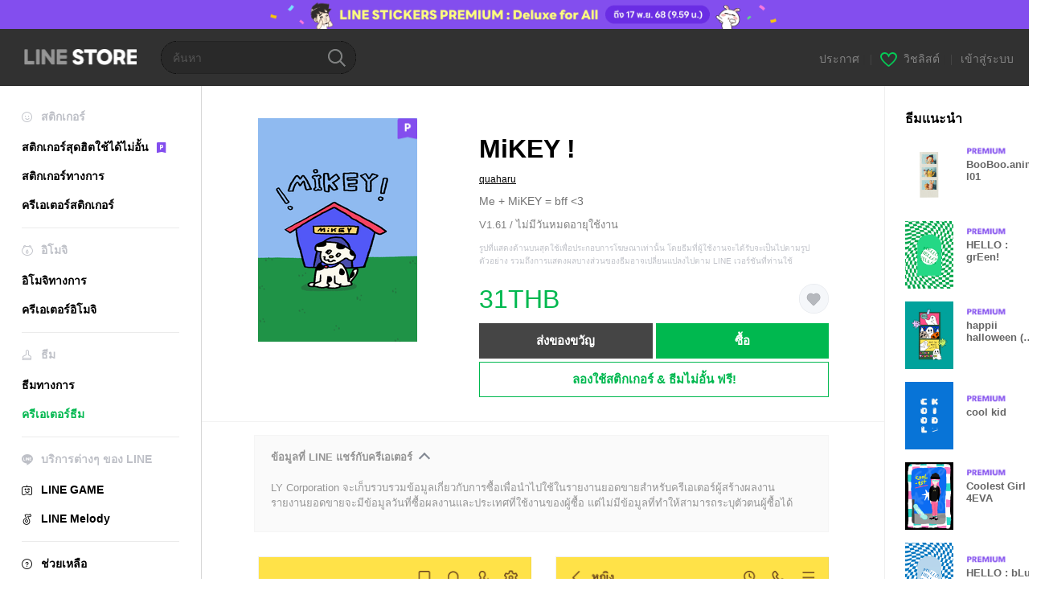

--- FILE ---
content_type: text/css
request_url: https://static.line-scdn.net/line_store/edge/store/main.02d61a05.min.css
body_size: 4933
content:
.toast[data-v-148d6e32]{bottom:30px;left:0;right:0;transition:opacity .3s;z-index:1100}.toast .content[data-v-148d6e32]{background:rgba(0,0,0,.8);border-radius:5px;color:#fff;padding:12px 15px 13px}.fade-enter-from[data-v-148d6e32],.fade-leave-to[data-v-148d6e32]{opacity:0}.fade-enter-to[data-v-148d6e32],.fade-leave-from[data-v-148d6e32]{opacity:1}.maintenance-message[data-v-2824ff8f]{align-items:center;color:#737373;display:flex;flex-direction:column;text-align:center}.maintenance-message img[data-v-2824ff8f]{height:100px;width:100px}.maintenance-message h1[data-v-2824ff8f]{font-size:18px;font-weight:700;margin:19px 0 10px}.maintenance-message p[data-v-2824ff8f]{font-size:12px;line-height:18px}.pc .maintenance-message img[data-v-2824ff8f]{height:119px;width:120px}.pc .maintenance-message h1[data-v-2824ff8f]{font-size:22px;margin:21px 0 14px}.pc .maintenance-message p[data-v-2824ff8f]{font-size:13px;line-height:19px}.error-wrapper[data-v-fceb34c2]{--sp-header-height:44px;--sp-footer-height:86px;align-items:center;box-sizing:border-box;display:flex;flex-direction:column;height:calc(100vh - var(--sp-header-height) - var(--sp-footer-height));justify-content:center;padding:17px}.pc .error-wrapper[data-v-fceb34c2]{color:#737373;font-size:14px;height:auto;margin:200px auto 0;text-align:center;width:700px}.wrapper[data-v-1b55a279]{--button-color:#00ca57;align-items:center;color:#737373;display:flex;flex-direction:column;height:100%;justify-content:center;min-height:438px;padding:10px;text-align:center}img[data-v-1b55a279]{display:block;margin:0 auto;width:80px}h2[data-v-1b55a279]{font-size:13px;font-weight:700;margin:1em auto;word-break:break-word}p[data-v-1b55a279]{font-size:11px;margin:0 auto 2em;white-space:pre-line}a[data-v-1b55a279]{background-color:var(--button-color);color:#fff;display:block;font-size:12px;line-height:42px;min-width:118px;padding:0 17px;text-decoration:none}.pc .wrapper[data-v-1b55a279]{--button-color:#00b84f;margin-top:250px;min-height:auto}.pc img[data-v-1b55a279]{width:142px}.pc h2[data-v-1b55a279]{font-size:22px;font-weight:700}.pc p[data-v-1b55a279]{font-size:13px;line-height:19px}button[data-v-740152cd]{border-radius:2px;flex:1 1 0%;font-size:14px;font-weight:700;height:42px;line-height:1;padding-bottom:.625rem;padding-top:.625rem;--tw-text-opacity:1;color:rgb(255 255 255/var(--tw-text-opacity,1))}[data-v-5df53701]{font-family:Hiragino Sans,sans-serif}a[data-v-5df53701],p[data-v-5df53701] a{color:#4270ed;text-decoration:none}.overlay[data-v-5df53701]{align-items:center;background-color:rgba(0,0,0,.6);bottom:0;display:flex;justify-content:center;left:0;position:fixed;right:0;top:0;z-index:10000}.mask[data-v-5df53701]{background:linear-gradient(180deg,hsla(0,0%,100%,0),#fff)}button[disabled][data-v-5df53701]{background:#e4e4e4}.overlay[data-v-e78ea680]{align-items:center;background-color:rgba(0,0,0,.6);bottom:0;display:flex;justify-content:center;left:0;position:fixed;right:0;top:0;z-index:10000}.font-hiragino-normal[data-v-4d8ba4fc]{font-family:Hiragino Kaku Gothic ProN}.font-hiragino-std[data-v-4d8ba4fc]{font-family:Hiragino Kaku Gothic Std}.with-dots[data-v-4d8ba4fc]{margin-top:4px;position:relative}.with-dots[data-v-4d8ba4fc]:after,.with-dots[data-v-4d8ba4fc]:before{background-color:#ee6575;border-radius:3px;content:"";display:block;height:2px;position:absolute;top:-2px;width:2px}@media (min-width:1024px){.with-dots[data-v-4d8ba4fc]:after,.with-dots[data-v-4d8ba4fc]:before{height:3px;top:-3px;width:3px}}.with-dots[data-v-4d8ba4fc]:before{left:11%}.with-dots[data-v-4d8ba4fc]:after{left:36%}a[data-v-1c384d77]{text-decoration:none}.wrapper[data-v-772134ba]{align-items:center;background:#fff;border-bottom:1px solid #f5f5f5;box-sizing:border-box;display:flex;height:66px;justify-content:space-between;padding:12px 16px;width:100%}.image[data-v-772134ba]{border-radius:100px;height:42px;margin-right:10px;width:42px}.text[data-v-772134ba]{display:flex;flex:1;flex-direction:column;gap:4px}.text h2[data-v-772134ba]{color:#111;font-size:14px;font-weight:700}.text h4[data-v-772134ba]{color:#777;font-size:11px;font-weight:400}.add-button[data-v-772134ba]{align-items:center;background:#fff;border:1px solid #00ca57;border-radius:2px;color:#00ca57;display:flex;font-size:12px;font-weight:800;justify-content:center;line-height:12px;margin:0 14px;padding:9px 10px}.close-button[data-v-772134ba]{align-items:center;background-color:transparent;display:flex;height:100%;justify-content:center;margin:0;padding:0;width:15px}.close-button img[data-v-772134ba]{height:15px;width:15px}.popup-container[data-v-9e4cf7b0],.popup-container[data-v-9e4cf7b0] *{box-sizing:border-box}.popup-container[data-v-9e4cf7b0]{align-items:center;background-color:rgba(0,0,0,.6);bottom:0;display:flex;justify-content:center;left:0;position:fixed;right:0;top:0;z-index:10000}.popup[data-v-9e4cf7b0]{border-radius:15px;overflow:hidden;width:320px}.popup-image[data-v-9e4cf7b0]{display:block;width:100%}.popup-head[data-v-9e4cf7b0]{padding:26px 26px 0}.popup-body[data-v-9e4cf7b0]{padding:0 26px 12px}.popup-description[data-v-9e4cf7b0],.popup-title[data-v-9e4cf7b0]{color:#000}.popup-title[data-v-9e4cf7b0]{font:18px/1.28 sans-serif;margin:18px 20px 0;text-align:center;-webkit-line-clamp:2}.popup-description[data-v-9e4cf7b0]{font:13px/1.38 sans-serif;margin:10px 18px 0;text-align:center;-webkit-line-clamp:3}.buttons-container[data-v-9e4cf7b0]{display:flex;flex-direction:column;margin-top:20px}.button[data-v-9e4cf7b0]{border:0;border-radius:7px;cursor:pointer;font-size:16px;padding:14px 0}.confirm-button[data-v-9e4cf7b0]{color:#fff}.cancel-button[data-v-9e4cf7b0]{background-color:transparent}.ellipsis[data-v-9e4cf7b0]{display:-webkit-box;overflow:hidden;text-overflow:ellipsis;-webkit-box-orient:vertical;white-space:normal;word-break:break-word}[data-v-feb988ca]{font-family:sans-serif}@media (min-width:1024px){[data-v-feb988ca]{font-family:Hiragino Kaku Gothic ProN,arial,sans-serif}}.sp[data-v-feb988ca]{-webkit-text-size-adjust:100%;-webkit-tap-highlight-color:rgba(0,0,0,0)}.overlay[data-v-feb988ca]{align-items:center;background-color:rgba(0,0,0,.6);bottom:0;display:flex;justify-content:center;left:0;position:fixed;right:0;top:0;z-index:10000}.recolor a[data-v-feb988ca]{color:#a3a3a3}@media (min-width:1024px){button.skip[data-v-feb988ca]{font-family:Helvetica Neue,Helvetica,arial,sans-serif}}input[type=checkbox][data-v-feb988ca]{-webkit-appearance:none;-moz-appearance:none;appearance:none;background-color:transparent;border:2px solid #e6e6e6;border-radius:3px;box-sizing:border-box;display:block;height:20px;min-width:20px;position:relative;width:20px}input[type=checkbox][data-v-feb988ca]:before{border-bottom:2px solid #e6e6e6;border-left-color:#e6e6e6;border-right:2px solid #e6e6e6;border-top-color:#e6e6e6;content:"";display:block;height:7px;left:50%;position:absolute;top:50%;transform:rotate(45deg) translate(-50%,-50%);transform-origin:30% -10%;width:3px}input[type=checkbox][data-v-feb988ca]:checked{background-color:#00ca57;border-color:#00ca57}[data-v-feb988ca] a,a[data-v-feb988ca]{color:#00ca57;text-decoration:underline}@media (min-width:1024px){[data-v-feb988ca] a,a[data-v-feb988ca]{color:#00b84f}}button[data-v-feb988ca]:disabled{background-color:#b4b5b8;color:hsla(0,0%,100%,.4);cursor:not-allowed}@media (min-width:1024px){button[data-v-feb988ca]:disabled{background-color:#d8d8d8;color:#fff}}ul[data-v-58a9d55e]{-ms-overflow-style:none;scrollbar-width:none}ul[data-v-58a9d55e]::-webkit-scrollbar{display:none}li a[data-v-7e7992c8]{box-sizing:border-box;color:#b7b7b7;text-decoration:none}li.active[data-v-7e7992c8]{--border-size:2px}li.active a[data-v-7e7992c8]{border-bottom:var(--border-size) solid #000;color:#000;height:calc(100% - var(--border-size));margin-top:var(--border-size)}.sr-only{height:1px;margin:-1px;overflow:hidden;padding:0;position:absolute;width:1px;clip:rect(0,0,0,0);border-width:0;white-space:nowrap}.visible{visibility:visible}.static{position:static}.fixed{position:fixed}.absolute{position:absolute}.relative{position:relative}.inset-0{inset:0}.bottom-0{bottom:0}.bottom-\[16px\]{bottom:16px}.bottom-\[50px\]{bottom:50px}.left-0{left:0}.left-\[16px\]{left:16px}.left-auto{left:auto}.right-0{right:0}.right-2\.5{right:.625rem}.right-\[-2px\]{right:-2px}.right-\[16px\]{right:16px}.right-\[50px\]{right:50px}.top-2\.5{top:.625rem}.top-\[-2px\]{top:-2px}.z-50{z-index:50}.z-\[10000\]{z-index:10000}.m-0{margin:0}.mx-\[9px\]{margin-left:9px;margin-right:9px}.my-0{margin-bottom:0;margin-top:0}.my-1{margin-bottom:.25rem;margin-top:.25rem}.my-\[32px\]{margin-bottom:32px;margin-top:32px}.-mt-4{margin-top:-1rem}.mb-0{margin-bottom:0}.mb-2{margin-bottom:.5rem}.mb-4{margin-bottom:1rem}.mb-5{margin-bottom:1.25rem}.mb-6{margin-bottom:1.5rem}.mb-\[10px\]{margin-bottom:10px}.mb-\[12px\]{margin-bottom:12px}.mb-\[19px\]{margin-bottom:19px}.mb-\[24px\]{margin-bottom:24px}.mb-\[28px\]{margin-bottom:28px}.mb-\[6px\]{margin-bottom:6px}.mb-\[7px\]{margin-bottom:7px}.ml-\[12px\]{margin-left:12px}.ml-\[15px\]{margin-left:15px}.ml-\[2px\]{margin-left:2px}.ml-\[7px\]{margin-left:7px}.mr-\[10px\]{margin-right:10px}.mr-\[14px\]{margin-right:14px}.mr-\[16px\]{margin-right:16px}.mt-5{margin-top:1.25rem}.mt-7{margin-top:1.75rem}.mt-\[10px\]{margin-top:10px}.mt-\[13px\]{margin-top:13px}.mt-\[14px\]{margin-top:14px}.mt-\[18px\]{margin-top:18px}.mt-\[20px\]{margin-top:20px}.mt-\[25px\]{margin-top:25px}.mt-\[27px\]{margin-top:27px}.mt-\[5px\]{margin-top:5px}.mt-\[6px\]{margin-top:6px}.mt-\[7px\]{margin-top:7px}.box-border{box-sizing:border-box}.line-clamp-1{display:-webkit-box;overflow:hidden;-webkit-box-orient:vertical;-webkit-line-clamp:1}.block{display:block}.inline-block{display:inline-block}.inline{display:inline}.flex{display:flex}.inline-flex{display:inline-flex}.grid{display:grid}.hidden{display:none}.size-\[14px\]{height:14px;width:14px}.size-\[16px\]{height:16px;width:16px}.h-4{height:1rem}.h-\[100px\]{height:100px}.h-\[107px\]{height:107px}.h-\[10px\]{height:10px}.h-\[12px\]{height:12px}.h-\[14px\]{height:14px}.h-\[16px\]{height:16px}.h-\[17px\]{height:17px}.h-\[18px\]{height:18px}.h-\[1px\]{height:1px}.h-\[21px\]{height:21px}.h-\[22px\]{height:22px}.h-\[372px\]{height:372px}.h-\[38px\]{height:38px}.h-\[42px\]{height:42px}.h-\[44px\]{height:44px}.h-\[46px\]{height:46px}.h-\[47\.9px\]{height:47.9px}.h-\[76px\]{height:76px}.h-\[78px\]{height:78px}.h-auto{height:auto}.h-full{height:100%}.max-h-\[76px\]{max-height:76px}.min-h-\[--min-height\]{min-height:var(--min-height)}.min-h-\[110px\]{min-height:110px}.w-1\/3{width:33.333333%}.w-2\/3{width:66.666667%}.w-\[12px\]{width:12px}.w-\[14px\]{width:14px}.w-\[164px\]{width:164px}.w-\[18px\]{width:18px}.w-\[22px\]{width:22px}.w-\[288px\]{width:288px}.w-\[28px\]{width:28px}.w-\[307px\]{width:307px}.w-\[320px\]{width:320px}.w-\[38px\]{width:38px}.w-\[40px\]{width:40px}.w-\[425px\]{width:425px}.w-\[558px\]{width:558px}.w-\[72px\]{width:72px}.w-\[76px\]{width:76px}.w-\[81px\]{width:81px}.w-auto{width:auto}.w-full{width:100%}.max-w-\[1041px\]{max-width:1041px}.max-w-\[76px\]{max-width:76px}.flex-1{flex:1 1 0%}.flex-shrink{flex-shrink:1}.flex-shrink-0{flex-shrink:0}.flex-grow{flex-grow:1}.transform{transform:translate(var(--tw-translate-x),var(--tw-translate-y)) rotate(var(--tw-rotate)) skewX(var(--tw-skew-x)) skewY(var(--tw-skew-y)) scaleX(var(--tw-scale-x)) scaleY(var(--tw-scale-y))}.cursor-pointer{cursor:pointer}.list-inside{list-style-position:inside}.list-disc{list-style-type:disc}.grid-cols-1{grid-template-columns:repeat(1,minmax(0,1fr))}.flex-row{flex-direction:row}.flex-col{flex-direction:column}.flex-wrap{flex-wrap:wrap}.content-center{align-content:center}.items-end{align-items:flex-end}.items-center{align-items:center}.items-stretch{align-items:stretch}.justify-end{justify-content:flex-end}.justify-center{justify-content:center}.justify-between{justify-content:space-between}.gap-1{gap:.25rem}.gap-2{gap:.5rem}.gap-\[12px\]{gap:12px}.gap-\[20px\]{gap:20px}.gap-\[24px\]{gap:24px}.gap-\[3px\]{gap:3px}.gap-\[4px\]{gap:4px}.gap-\[6px\]{gap:6px}.gap-\[8px\]{gap:8px}.gap-x-\[var\(--item-gap\)\]{-moz-column-gap:var(--item-gap);column-gap:var(--item-gap)}.self-end{align-self:flex-end}.self-center{align-self:center}.overflow-hidden{overflow:hidden}.overflow-x-auto{overflow-x:auto}.overflow-y-auto{overflow-y:auto}.overflow-y-hidden{overflow-y:hidden}.overflow-x-scroll{overflow-x:scroll}.text-ellipsis{text-overflow:ellipsis}.whitespace-nowrap{white-space:nowrap}.break-words{overflow-wrap:break-word}.break-all{word-break:break-all}.rounded-\[2px\]{border-radius:2px}.rounded-\[4px\]{border-radius:4px}.rounded-\[5px\]{border-radius:5px}.rounded-\[7px\]{border-radius:7px}.rounded-lg{border-radius:.5rem}.rounded-sm{border-radius:.125rem}.rounded-xl{border-radius:.75rem}.border{border-width:1px}.border-0{border-width:0}.border-x-0{border-left-width:0;border-right-width:0}.border-y{border-bottom-width:1px;border-top-width:1px}.border-solid{border-style:solid}.border-\[\#00ca57\]{--tw-border-opacity:1;border-color:rgb(0 202 87/var(--tw-border-opacity,1))}.border-\[\#B7B7B7\]{--tw-border-opacity:1;border-color:rgb(183 183 183/var(--tw-border-opacity,1))}.border-\[\#f0f0f0\]{--tw-border-opacity:1;border-color:rgb(240 240 240/var(--tw-border-opacity,1))}.bg-\[\#00b84f\]{--tw-bg-opacity:1;background-color:rgb(0 184 79/var(--tw-bg-opacity,1))}.bg-\[\#00ca57\]{--tw-bg-opacity:1;background-color:rgb(0 202 87/var(--tw-bg-opacity,1))}.bg-\[\#06c755\]{--tw-bg-opacity:1;background-color:rgb(6 199 85/var(--tw-bg-opacity,1))}.bg-\[\#5585e4\]{--tw-bg-opacity:1;background-color:rgb(85 133 228/var(--tw-bg-opacity,1))}.bg-\[\#626366\]{--tw-bg-opacity:1;background-color:rgb(98 99 102/var(--tw-bg-opacity,1))}.bg-\[\#EE6575\]{--tw-bg-opacity:1;background-color:rgb(238 101 117/var(--tw-bg-opacity,1))}.bg-\[\#F7F7F7\]{--tw-bg-opacity:1;background-color:rgb(247 247 247/var(--tw-bg-opacity,1))}.bg-\[\#ebebeb\]{--tw-bg-opacity:1;background-color:rgb(235 235 235/var(--tw-bg-opacity,1))}.bg-\[\#fafafa\]{--tw-bg-opacity:1;background-color:rgb(250 250 250/var(--tw-bg-opacity,1))}.bg-black{--tw-bg-opacity:1;background-color:rgb(0 0 0/var(--tw-bg-opacity,1))}.bg-negative{--tw-bg-opacity:1;background-color:rgb(255 51 75/var(--tw-bg-opacity,1))}.bg-primary{--tw-bg-opacity:1;background-color:rgb(6 199 85/var(--tw-bg-opacity,1))}.bg-white{--tw-bg-opacity:1;background-color:rgb(255 255 255/var(--tw-bg-opacity,1))}.bg-opacity-60{--tw-bg-opacity:0.6}.bg-\[28px_auto\]{background-size:28px auto}.p-0{padding:0}.p-1{padding:.25rem}.p-3{padding:.75rem}.p-4{padding:1rem}.p-\[10px\]{padding:10px}.p-\[14px\]{padding:14px}.p-\[5px\]{padding:5px}.px-15{padding-left:3.75rem;padding-right:3.75rem}.px-2{padding-left:.5rem;padding-right:.5rem}.px-4{padding-left:1rem;padding-right:1rem}.px-6{padding-left:1.5rem;padding-right:1.5rem}.px-\[1\.5px\]{padding-left:1.5px;padding-right:1.5px}.px-\[12px\]{padding-left:12px;padding-right:12px}.px-\[16px\]{padding-left:16px;padding-right:16px}.px-\[17px\]{padding-left:17px;padding-right:17px}.px-\[1px\]{padding-left:1px;padding-right:1px}.px-\[20px\]{padding-left:20px;padding-right:20px}.px-\[24px\]{padding-left:24px;padding-right:24px}.px-\[8px\]{padding-left:8px;padding-right:8px}.py-1{padding-bottom:.25rem;padding-top:.25rem}.py-10{padding-bottom:2.5rem;padding-top:2.5rem}.py-2\.5{padding-bottom:.625rem;padding-top:.625rem}.py-\[16px\]{padding-bottom:16px;padding-top:16px}.py-\[20px\]{padding-bottom:20px;padding-top:20px}.py-\[24px\]{padding-bottom:24px;padding-top:24px}.py-\[30px\]{padding-bottom:30px;padding-top:30px}.py-\[3px\]{padding-bottom:3px;padding-top:3px}.py-\[4px\]{padding-bottom:4px;padding-top:4px}.py-\[5px\]{padding-bottom:5px;padding-top:5px}.py-\[6px\]{padding-bottom:6px;padding-top:6px}.pb-\[10px\]{padding-bottom:10px}.pb-\[20px\]{padding-bottom:20px}.pb-\[24px\]{padding-bottom:24px}.pb-\[27px\]{padding-bottom:27px}.pb-\[6px\]{padding-bottom:6px}.pl-\[17px\]{padding-left:17px}.pl-\[24px\]{padding-left:24px}.pr-\[12px\]{padding-right:12px}.pr-\[16px\]{padding-right:16px}.pr-\[8px\]{padding-right:8px}.pt-\[28px\]{padding-top:28px}.pt-\[30px\]{padding-top:30px}.text-center{text-align:center}.text-justify{text-align:justify}.align-baseline{vertical-align:baseline}.text-\[0px\]{font-size:0}.text-\[10px\]{font-size:10px}.text-\[11px\]{font-size:11px}.text-\[12px\]{font-size:12px}.text-\[13px\]{font-size:13px}.text-\[14\.5px\]{font-size:14.5px}.text-\[14px\]{font-size:14px}.text-\[15px\]{font-size:15px}.text-\[16px\]{font-size:16px}.text-\[17px\]{font-size:17px}.text-\[18px\]{font-size:18px}.text-\[20px\]{font-size:20px}.text-\[36px\]{font-size:36px}.text-\[50px\]{font-size:50px}.text-\[8\.5px\]{font-size:8.5px}.text-\[8px\]{font-size:8px}.text-base{font-size:1rem;line-height:1.5rem}.font-\[700\],.font-bold{font-weight:700}.font-normal{font-weight:400}.font-semibold{font-weight:600}.uppercase{text-transform:uppercase}.leading-\[1\.1\]{line-height:1.1}.leading-\[1\.231\]{line-height:1.231}.leading-\[1\.2\]{line-height:1.2}.leading-\[1\.4\]{line-height:1.4}.leading-\[130\%\]{line-height:130%}.leading-\[16px\]{line-height:16px}.leading-\[18px\]{line-height:18px}.leading-\[1\]{line-height:1}.leading-\[20px\]{line-height:20px}.leading-\[22px\]{line-height:22px}.leading-none{line-height:1}.tracking-\[-0\.09px\]{letter-spacing:-.09px}.tracking-\[-0\.25px\]{letter-spacing:-.25px}.tracking-\[-0\.3px\]{letter-spacing:-.3px}.tracking-\[-0\.44px\]{letter-spacing:-.44px}.tracking-\[-1px\]{letter-spacing:-1px}.tracking-widest{letter-spacing:.1em}.text-\[\#00CA57\],.text-\[\#00ca57\]{--tw-text-opacity:1;color:rgb(0 202 87/var(--tw-text-opacity,1))}.text-\[\#111111\],.text-\[\#111\]{--tw-text-opacity:1;color:rgb(17 17 17/var(--tw-text-opacity,1))}.text-\[\#555555\]{--tw-text-opacity:1;color:rgb(85 85 85/var(--tw-text-opacity,1))}.text-\[\#6E6E6E\]{--tw-text-opacity:1;color:rgb(110 110 110/var(--tw-text-opacity,1))}.text-\[\#737373\]{--tw-text-opacity:1;color:rgb(115 115 115/var(--tw-text-opacity,1))}.text-\[\#777\]{--tw-text-opacity:1;color:rgb(119 119 119/var(--tw-text-opacity,1))}.text-\[\#949494\]{--tw-text-opacity:1;color:rgb(148 148 148/var(--tw-text-opacity,1))}.text-\[\#EE6575\]{--tw-text-opacity:1;color:rgb(238 101 117/var(--tw-text-opacity,1))}.text-\[\#a3a3a3\]{--tw-text-opacity:1;color:rgb(163 163 163/var(--tw-text-opacity,1))}.text-\[\#a7a7a7\]{--tw-text-opacity:1;color:rgb(167 167 167/var(--tw-text-opacity,1))}.text-\[\#f23e44\]{--tw-text-opacity:1;color:rgb(242 62 68/var(--tw-text-opacity,1))}.text-black{--tw-text-opacity:1;color:rgb(0 0 0/var(--tw-text-opacity,1))}.text-white{--tw-text-opacity:1;color:rgb(255 255 255/var(--tw-text-opacity,1))}.underline{text-decoration-line:underline}.line-through{text-decoration-line:line-through}.no-underline{text-decoration-line:none}.filter{filter:var(--tw-blur) var(--tw-brightness) var(--tw-contrast) var(--tw-grayscale) var(--tw-hue-rotate) var(--tw-invert) var(--tw-saturate) var(--tw-sepia) var(--tw-drop-shadow)}.transition{transition-duration:.15s;transition-property:color,background-color,border-color,text-decoration-color,fill,stroke,opacity,box-shadow,transform,filter,-webkit-backdrop-filter;transition-property:color,background-color,border-color,text-decoration-color,fill,stroke,opacity,box-shadow,transform,filter,backdrop-filter;transition-property:color,background-color,border-color,text-decoration-color,fill,stroke,opacity,box-shadow,transform,filter,backdrop-filter,-webkit-backdrop-filter;transition-timing-function:cubic-bezier(.4,0,.2,1)}.\[writing-mode\:vertical-lr\]{writing-mode:vertical-lr}@media (min-width:768px){.md\:my-\[50px\]{margin-bottom:50px;margin-top:50px}.md\:mb-\[10px\]{margin-bottom:10px}.md\:ml-\[30px\]{margin-left:30px}.md\:mr-\[8px\]{margin-right:8px}.md\:mt-\[24px\]{margin-top:24px}.md\:line-clamp-2{display:-webkit-box;overflow:hidden;-webkit-box-orient:vertical;-webkit-line-clamp:2}.md\:block{display:block}.md\:h-\[128px\]{height:128px}.md\:h-\[24px\]{height:24px}.md\:max-h-\[84px\]{max-height:84px}.md\:w-\[130px\]{width:130px}.md\:w-\[24px\]{width:24px}.md\:w-\[305px\]{width:305px}.md\:w-\[84px\]{width:84px}.md\:max-w-\[1000px\]{max-width:1000px}.md\:max-w-\[84px\]{max-width:84px}.md\:grid-cols-2{grid-template-columns:repeat(2,minmax(0,1fr))}.md\:flex-row{flex-direction:row}.md\:gap-x-\[50px\]{-moz-column-gap:50px;column-gap:50px}.md\:px-0{padding-left:0;padding-right:0}.md\:px-\[10px\]{padding-left:10px;padding-right:10px}.md\:px-\[40px\]{padding-left:40px;padding-right:40px}.md\:pb-\[50px\]{padding-bottom:50px}.md\:pl-0{padding-left:0}.md\:pt-\[27px\]{padding-top:27px}.md\:pt-\[38px\]{padding-top:38px}}@media (min-width:1024px){.lg\:mx-0{margin-left:0;margin-right:0}.lg\:mb-5{margin-bottom:1.25rem}.lg\:mb-7{margin-bottom:1.75rem}.lg\:mb-\[10px\]{margin-bottom:10px}.lg\:ml-10{margin-left:2.5rem}.lg\:ml-2{margin-left:.5rem}.lg\:mt-0{margin-top:0}.lg\:mt-9{margin-top:2.25rem}.lg\:mt-\[12px\]{margin-top:12px}.lg\:mt-\[18px\]{margin-top:18px}.lg\:mt-\[33px\]{margin-top:33px}.lg\:block{display:block}.lg\:hidden{display:none}.lg\:h-\[16px\]{height:16px}.lg\:h-\[60px\]{height:60px}.lg\:h-auto{height:auto}.lg\:w-\[530px\]{width:530px}.lg\:w-\[600px\]{width:600px}.lg\:flex-row{flex-direction:row}.lg\:flex-row-reverse{flex-direction:row-reverse}.lg\:items-center{align-items:center}.lg\:justify-start{justify-content:flex-start}.lg\:justify-end{justify-content:flex-end}.lg\:gap-\[10px\]{gap:10px}.lg\:gap-\[28px\]{gap:28px}.lg\:gap-\[5px\]{gap:5px}.lg\:rounded{border-radius:.25rem}.lg\:p-0{padding:0}.lg\:px-0{padding-left:0;padding-right:0}.lg\:px-1{padding-left:.25rem;padding-right:.25rem}.lg\:px-3{padding-left:.75rem;padding-right:.75rem}.lg\:px-5{padding-left:1.25rem;padding-right:1.25rem}.lg\:px-\[24px\]{padding-left:24px;padding-right:24px}.lg\:px-\[35px\]{padding-left:35px;padding-right:35px}.lg\:py-48{padding-bottom:12rem;padding-top:12rem}.lg\:py-6{padding-bottom:1.5rem;padding-top:1.5rem}.lg\:py-\[14px\]{padding-bottom:14px;padding-top:14px}.lg\:py-\[20px\]{padding-bottom:20px;padding-top:20px}.lg\:py-\[5px\]{padding-bottom:5px;padding-top:5px}.lg\:pb-\[20px\]{padding-bottom:20px}.lg\:pb-\[8px\]{padding-bottom:8px}.lg\:pr-0{padding-right:0}.lg\:pt-\[40px\]{padding-top:40px}.lg\:text-left{text-align:left}.lg\:text-\[10px\]{font-size:10px}.lg\:text-\[11px\]{font-size:11px}.lg\:text-\[12px\]{font-size:12px}.lg\:text-\[13px\]{font-size:13px}.lg\:text-\[14px\]{font-size:14px}.lg\:text-\[16px\]{font-size:16px}.lg\:text-\[20px\]{font-size:20px}.lg\:text-base{font-size:1rem;line-height:1.5rem}.lg\:text-lg{font-size:1.125rem;line-height:1.75rem}.lg\:text-sm{font-size:.875rem;line-height:1.25rem}.lg\:text-xs{font-size:.75rem;line-height:1rem}.lg\:font-bold{font-weight:700}.lg\:font-normal{font-weight:400}.lg\:leading-\[1\.1\]{line-height:1.1}.lg\:leading-\[26px\]{line-height:26px}.lg\:tracking-\[-0\.11px\]{letter-spacing:-.11px}.lg\:tracking-\[0\.34px\]{letter-spacing:.34px}.lg\:text-\[\#555\]{--tw-text-opacity:1;color:rgb(85 85 85/var(--tw-text-opacity,1))}.lg\:text-\[\#a3a3a3\]{--tw-text-opacity:1;color:rgb(163 163 163/var(--tw-text-opacity,1))}.lg\:\[writing-mode\:initial\]{writing-mode:initial}}.overlay[data-v-0312052c]{align-items:center;background-color:rgba(0,0,0,.6);bottom:0;display:flex;justify-content:center;left:0;position:fixed;right:0;top:0;z-index:10000}.close-icon[data-v-0312052c]{border:0;position:relative}.close-icon[data-v-0312052c]:after,.close-icon[data-v-0312052c]:before{background-color:#d8d8d8;content:"";height:2px;position:absolute;right:5px;top:16px;width:24px}.close-icon[data-v-0312052c]:before{transform:rotate(-45deg)}.close-icon[data-v-0312052c]:after{transform:rotate(45deg)}[data-v-0312052c]{font-family:sans-serif}h2[data-v-0312052c]{line-height:20px;margin-bottom:0;margin-top:0}.btn[data-v-0312052c]{font-size:13px}.link[data-v-0312052c]{font-size:12px}
/*# sourceMappingURL=main.02d61a05.min.css.map*/

--- FILE ---
content_type: application/javascript
request_url: https://static.line-scdn.net/line_store/19a5200e569/pc/js/lc.line.store.pc.main.js
body_size: 108969
content:
!function(){var t={124:function(t,e,n){var i=n(9325);t.exports=function(){return i.Date.now()}},181:function(t,e,n){var i=/^\s+|\s+$/g,s=/^[-+]0x[0-9a-f]+$/i,r=/^0b[01]+$/i,o=/^0o[0-7]+$/i,a=parseInt,l="object"==typeof n.g&&n.g&&n.g.Object===Object&&n.g,c="object"==typeof self&&self&&self.Object===Object&&self,u=l||c||Function("return this")(),d=Object.prototype.toString,h=Math.max,p=Math.min,f=function(){return u.Date.now()};function m(t){var e=typeof t;return!!t&&("object"==e||"function"==e)}function v(t){if("number"==typeof t)return t;if(function(t){return"symbol"==typeof t||function(t){return!!t&&"object"==typeof t}(t)&&"[object Symbol]"==d.call(t)}(t))return NaN;if(m(t)){var e="function"==typeof t.valueOf?t.valueOf():t;t=m(e)?e+"":e}if("string"!=typeof t)return 0===t?t:+t;t=t.replace(i,"");var n=r.test(t);return n||o.test(t)?a(t.slice(2),n?2:8):s.test(t)?NaN:+t}t.exports=function(t,e,n){var i,s,r,o,a,l,c=0,u=!1,d=!1,g=!0;if("function"!=typeof t)throw new TypeError("Expected a function");function y(e){var n=i,r=s;return i=s=void 0,c=e,o=t.apply(r,n)}function $(t){var n=t-l;return void 0===l||n>=e||n<0||d&&t-c>=r}function _(){var t=f();if($(t))return w(t);a=setTimeout(_,function(t){var n=e-(t-l);return d?p(n,r-(t-c)):n}(t))}function w(t){return a=void 0,g&&i?y(t):(i=s=void 0,o)}function b(){var t=f(),n=$(t);if(i=arguments,s=this,l=t,n){if(void 0===a)return function(t){return c=t,a=setTimeout(_,e),u?y(t):o}(l);if(d)return a=setTimeout(_,e),y(l)}return void 0===a&&(a=setTimeout(_,e)),o}return e=v(e)||0,m(n)&&(u=!!n.leading,r=(d="maxWait"in n)?h(v(n.maxWait)||0,e):r,g="trailing"in n?!!n.trailing:g),b.cancel=function(){void 0!==a&&clearTimeout(a),c=0,i=l=s=a=void 0},b.flush=function(){return void 0===a?o:w(f())},b}},346:function(t){t.exports=function(t){return null!=t&&"object"==typeof t}},473:function(t,e){"use strict";e.A=()=>({data(){return{onClick:()=>{},isShown:!1}},methods:{show(){this.isShown=!0},hide(){this.isShown=!1}}})},659:function(t,e,n){var i=n(1873),s=Object.prototype,r=s.hasOwnProperty,o=s.toString,a=i?i.toStringTag:void 0;t.exports=function(t){var e=r.call(t,a),n=t[a];try{t[a]=void 0;var i=!0}catch(t){}var s=o.call(t);return i&&(e?t[a]=n:delete t[a]),s}},1149:function(t,e){"use strict";e.A=t=>new Promise(((e,n)=>{t.headers=t.headers||{},t.headers["X-Requested-With"]="XMLHttpRequest",t.type||(t.type=t.method),$.ajax({success:e,error:n,...t})}))},1276:function(t,e,n){"use strict";n.d(e,{w:function(){return s}});class i{constructor(t){this.audio=t,this.loopCount=1,this.playCount=0,this.end=()=>{},this.ended=null,this._loop=()=>{this.playCount+=1,this.playCount<this.loopCount?this.audio.play():(this.stop(),this.end())},this.audio.addEventListener("ended",this._loop)}setLoopCount(t){this.loopCount=t}play(){return this.ended=new Promise((t=>{this.end=t,this.audio.play()})),this.ended}stop(){this.audio.pause(),this.playCount=0;try{this.audio.currentTime=0}catch(t){}}}const s=new class{constructor(){this._cache={}}create(t){if(this._cache[t])return Promise.resolve(this._cache[t]);t=t.replace(";compress=true","");const e=new Audio(t);return new Promise(((n,s)=>{let r=t=>{s(t),e.removeEventListener("error",r),r=null};e.addEventListener("error",r);let o=t=>{s(t),e.removeEventListener("abort",o),o=null};e.addEventListener("abort",o);let a=()=>{const s=new i(e);n(s),this._cache[t]=s,e.removeEventListener("canplaythrough",a),a=null};e.addEventListener("canplaythrough",a);try{setTimeout((()=>{if(this._cache[t])return;const s=new i(e);this._cache[t]=s,n(s)}),500),e.load()}catch(s){const r=new i(e);return n(r),void(this._cache[t]=r)}if(4===e.readyState){const s=new i(e);n(s),this._cache[t]=s}}))}}},1486:function(t){t.exports=window.OPTIONS&&window.OPTIONS.config||{}},1748:function(t,e,n){"use strict";n.r(e);var i=n(6474),s=n.n(i),r=n(8980);[...document.querySelectorAll(".FnOAAddFriendBtn")].forEach((t=>{new(s())((0,r.A)()).$mount(t)}))},1800:function(t){var e=/\s/;t.exports=function(t){for(var n=t.length;n--&&e.test(t.charAt(n)););return n}},1873:function(t,e,n){var i=n(9325).Symbol;t.exports=i},2052:function(t){t.exports&&(t.exports=function(){var t=3,e=4,n=12,i=13,s=16,r=17;function o(t,e){void 0===e&&(e=0);var n=t.charCodeAt(e);if(55296<=n&&n<=56319&&e<t.length-1){var i=n;return 56320<=(s=t.charCodeAt(e+1))&&s<=57343?1024*(i-55296)+(s-56320)+65536:i}if(56320<=n&&n<=57343&&e>=1){var s=n;return 55296<=(i=t.charCodeAt(e-1))&&i<=56319?1024*(i-55296)+(s-56320)+65536:s}return n}function a(o,a,l){var c=[o].concat(a).concat([l]),u=c[c.length-2],d=l,h=c.lastIndexOf(14);if(h>1&&c.slice(1,h).every((function(e){return e==t}))&&-1==[t,i,r].indexOf(o))return 2;var p=c.lastIndexOf(e);if(p>0&&c.slice(1,p).every((function(t){return t==e}))&&-1==[n,e].indexOf(u))return c.filter((function(t){return t==e})).length%2==1?3:4;if(0==u&&1==d)return 0;if(2==u||0==u||1==u)return 14==d&&a.every((function(e){return e==t}))?2:1;if(2==d||0==d||1==d)return 1;if(6==u&&(6==d||7==d||9==d||10==d))return 0;if(!(9!=u&&7!=u||7!=d&&8!=d))return 0;if((10==u||8==u)&&8==d)return 0;if(d==t||15==d)return 0;if(5==d)return 0;if(u==n)return 0;var f=-1!=c.indexOf(t)?c.lastIndexOf(t)-1:c.length-2;return-1!=[i,r].indexOf(c[f])&&c.slice(f+1,-1).every((function(e){return e==t}))&&14==d||15==u&&-1!=[s,r].indexOf(d)?0:-1!=a.indexOf(e)?2:u==e&&d==e?0:1}function l(o){return 1536<=o&&o<=1541||1757==o||1807==o||2274==o||3406==o||69821==o||70082<=o&&o<=70083||72250==o||72326<=o&&o<=72329||73030==o?n:13==o?0:10==o?1:0<=o&&o<=9||11<=o&&o<=12||14<=o&&o<=31||127<=o&&o<=159||173==o||1564==o||6158==o||8203==o||8206<=o&&o<=8207||8232==o||8233==o||8234<=o&&o<=8238||8288<=o&&o<=8292||8293==o||8294<=o&&o<=8303||55296<=o&&o<=57343||65279==o||65520<=o&&o<=65528||65529<=o&&o<=65531||113824<=o&&o<=113827||119155<=o&&o<=119162||917504==o||917505==o||917506<=o&&o<=917535||917632<=o&&o<=917759||918e3<=o&&o<=921599?2:768<=o&&o<=879||1155<=o&&o<=1159||1160<=o&&o<=1161||1425<=o&&o<=1469||1471==o||1473<=o&&o<=1474||1476<=o&&o<=1477||1479==o||1552<=o&&o<=1562||1611<=o&&o<=1631||1648==o||1750<=o&&o<=1756||1759<=o&&o<=1764||1767<=o&&o<=1768||1770<=o&&o<=1773||1809==o||1840<=o&&o<=1866||1958<=o&&o<=1968||2027<=o&&o<=2035||2070<=o&&o<=2073||2075<=o&&o<=2083||2085<=o&&o<=2087||2089<=o&&o<=2093||2137<=o&&o<=2139||2260<=o&&o<=2273||2275<=o&&o<=2306||2362==o||2364==o||2369<=o&&o<=2376||2381==o||2385<=o&&o<=2391||2402<=o&&o<=2403||2433==o||2492==o||2494==o||2497<=o&&o<=2500||2509==o||2519==o||2530<=o&&o<=2531||2561<=o&&o<=2562||2620==o||2625<=o&&o<=2626||2631<=o&&o<=2632||2635<=o&&o<=2637||2641==o||2672<=o&&o<=2673||2677==o||2689<=o&&o<=2690||2748==o||2753<=o&&o<=2757||2759<=o&&o<=2760||2765==o||2786<=o&&o<=2787||2810<=o&&o<=2815||2817==o||2876==o||2878==o||2879==o||2881<=o&&o<=2884||2893==o||2902==o||2903==o||2914<=o&&o<=2915||2946==o||3006==o||3008==o||3021==o||3031==o||3072==o||3134<=o&&o<=3136||3142<=o&&o<=3144||3146<=o&&o<=3149||3157<=o&&o<=3158||3170<=o&&o<=3171||3201==o||3260==o||3263==o||3266==o||3270==o||3276<=o&&o<=3277||3285<=o&&o<=3286||3298<=o&&o<=3299||3328<=o&&o<=3329||3387<=o&&o<=3388||3390==o||3393<=o&&o<=3396||3405==o||3415==o||3426<=o&&o<=3427||3530==o||3535==o||3538<=o&&o<=3540||3542==o||3551==o||3633==o||3636<=o&&o<=3642||3655<=o&&o<=3662||3761==o||3764<=o&&o<=3769||3771<=o&&o<=3772||3784<=o&&o<=3789||3864<=o&&o<=3865||3893==o||3895==o||3897==o||3953<=o&&o<=3966||3968<=o&&o<=3972||3974<=o&&o<=3975||3981<=o&&o<=3991||3993<=o&&o<=4028||4038==o||4141<=o&&o<=4144||4146<=o&&o<=4151||4153<=o&&o<=4154||4157<=o&&o<=4158||4184<=o&&o<=4185||4190<=o&&o<=4192||4209<=o&&o<=4212||4226==o||4229<=o&&o<=4230||4237==o||4253==o||4957<=o&&o<=4959||5906<=o&&o<=5908||5938<=o&&o<=5940||5970<=o&&o<=5971||6002<=o&&o<=6003||6068<=o&&o<=6069||6071<=o&&o<=6077||6086==o||6089<=o&&o<=6099||6109==o||6155<=o&&o<=6157||6277<=o&&o<=6278||6313==o||6432<=o&&o<=6434||6439<=o&&o<=6440||6450==o||6457<=o&&o<=6459||6679<=o&&o<=6680||6683==o||6742==o||6744<=o&&o<=6750||6752==o||6754==o||6757<=o&&o<=6764||6771<=o&&o<=6780||6783==o||6832<=o&&o<=6845||6846==o||6912<=o&&o<=6915||6964==o||6966<=o&&o<=6970||6972==o||6978==o||7019<=o&&o<=7027||7040<=o&&o<=7041||7074<=o&&o<=7077||7080<=o&&o<=7081||7083<=o&&o<=7085||7142==o||7144<=o&&o<=7145||7149==o||7151<=o&&o<=7153||7212<=o&&o<=7219||7222<=o&&o<=7223||7376<=o&&o<=7378||7380<=o&&o<=7392||7394<=o&&o<=7400||7405==o||7412==o||7416<=o&&o<=7417||7616<=o&&o<=7673||7675<=o&&o<=7679||8204==o||8400<=o&&o<=8412||8413<=o&&o<=8416||8417==o||8418<=o&&o<=8420||8421<=o&&o<=8432||11503<=o&&o<=11505||11647==o||11744<=o&&o<=11775||12330<=o&&o<=12333||12334<=o&&o<=12335||12441<=o&&o<=12442||42607==o||42608<=o&&o<=42610||42612<=o&&o<=42621||42654<=o&&o<=42655||42736<=o&&o<=42737||43010==o||43014==o||43019==o||43045<=o&&o<=43046||43204<=o&&o<=43205||43232<=o&&o<=43249||43302<=o&&o<=43309||43335<=o&&o<=43345||43392<=o&&o<=43394||43443==o||43446<=o&&o<=43449||43452==o||43493==o||43561<=o&&o<=43566||43569<=o&&o<=43570||43573<=o&&o<=43574||43587==o||43596==o||43644==o||43696==o||43698<=o&&o<=43700||43703<=o&&o<=43704||43710<=o&&o<=43711||43713==o||43756<=o&&o<=43757||43766==o||44005==o||44008==o||44013==o||64286==o||65024<=o&&o<=65039||65056<=o&&o<=65071||65438<=o&&o<=65439||66045==o||66272==o||66422<=o&&o<=66426||68097<=o&&o<=68099||68101<=o&&o<=68102||68108<=o&&o<=68111||68152<=o&&o<=68154||68159==o||68325<=o&&o<=68326||69633==o||69688<=o&&o<=69702||69759<=o&&o<=69761||69811<=o&&o<=69814||69817<=o&&o<=69818||69888<=o&&o<=69890||69927<=o&&o<=69931||69933<=o&&o<=69940||70003==o||70016<=o&&o<=70017||70070<=o&&o<=70078||70090<=o&&o<=70092||70191<=o&&o<=70193||70196==o||70198<=o&&o<=70199||70206==o||70367==o||70371<=o&&o<=70378||70400<=o&&o<=70401||70460==o||70462==o||70464==o||70487==o||70502<=o&&o<=70508||70512<=o&&o<=70516||70712<=o&&o<=70719||70722<=o&&o<=70724||70726==o||70832==o||70835<=o&&o<=70840||70842==o||70845==o||70847<=o&&o<=70848||70850<=o&&o<=70851||71087==o||71090<=o&&o<=71093||71100<=o&&o<=71101||71103<=o&&o<=71104||71132<=o&&o<=71133||71219<=o&&o<=71226||71229==o||71231<=o&&o<=71232||71339==o||71341==o||71344<=o&&o<=71349||71351==o||71453<=o&&o<=71455||71458<=o&&o<=71461||71463<=o&&o<=71467||72193<=o&&o<=72198||72201<=o&&o<=72202||72243<=o&&o<=72248||72251<=o&&o<=72254||72263==o||72273<=o&&o<=72278||72281<=o&&o<=72283||72330<=o&&o<=72342||72344<=o&&o<=72345||72752<=o&&o<=72758||72760<=o&&o<=72765||72767==o||72850<=o&&o<=72871||72874<=o&&o<=72880||72882<=o&&o<=72883||72885<=o&&o<=72886||73009<=o&&o<=73014||73018==o||73020<=o&&o<=73021||73023<=o&&o<=73029||73031==o||92912<=o&&o<=92916||92976<=o&&o<=92982||94095<=o&&o<=94098||113821<=o&&o<=113822||119141==o||119143<=o&&o<=119145||119150<=o&&o<=119154||119163<=o&&o<=119170||119173<=o&&o<=119179||119210<=o&&o<=119213||119362<=o&&o<=119364||121344<=o&&o<=121398||121403<=o&&o<=121452||121461==o||121476==o||121499<=o&&o<=121503||121505<=o&&o<=121519||122880<=o&&o<=122886||122888<=o&&o<=122904||122907<=o&&o<=122913||122915<=o&&o<=122916||122918<=o&&o<=122922||125136<=o&&o<=125142||125252<=o&&o<=125258||917536<=o&&o<=917631||917760<=o&&o<=917999?t:127462<=o&&o<=127487?e:2307==o||2363==o||2366<=o&&o<=2368||2377<=o&&o<=2380||2382<=o&&o<=2383||2434<=o&&o<=2435||2495<=o&&o<=2496||2503<=o&&o<=2504||2507<=o&&o<=2508||2563==o||2622<=o&&o<=2624||2691==o||2750<=o&&o<=2752||2761==o||2763<=o&&o<=2764||2818<=o&&o<=2819||2880==o||2887<=o&&o<=2888||2891<=o&&o<=2892||3007==o||3009<=o&&o<=3010||3014<=o&&o<=3016||3018<=o&&o<=3020||3073<=o&&o<=3075||3137<=o&&o<=3140||3202<=o&&o<=3203||3262==o||3264<=o&&o<=3265||3267<=o&&o<=3268||3271<=o&&o<=3272||3274<=o&&o<=3275||3330<=o&&o<=3331||3391<=o&&o<=3392||3398<=o&&o<=3400||3402<=o&&o<=3404||3458<=o&&o<=3459||3536<=o&&o<=3537||3544<=o&&o<=3550||3570<=o&&o<=3571||3635==o||3763==o||3902<=o&&o<=3903||3967==o||4145==o||4155<=o&&o<=4156||4182<=o&&o<=4183||4228==o||6070==o||6078<=o&&o<=6085||6087<=o&&o<=6088||6435<=o&&o<=6438||6441<=o&&o<=6443||6448<=o&&o<=6449||6451<=o&&o<=6456||6681<=o&&o<=6682||6741==o||6743==o||6765<=o&&o<=6770||6916==o||6965==o||6971==o||6973<=o&&o<=6977||6979<=o&&o<=6980||7042==o||7073==o||7078<=o&&o<=7079||7082==o||7143==o||7146<=o&&o<=7148||7150==o||7154<=o&&o<=7155||7204<=o&&o<=7211||7220<=o&&o<=7221||7393==o||7410<=o&&o<=7411||7415==o||43043<=o&&o<=43044||43047==o||43136<=o&&o<=43137||43188<=o&&o<=43203||43346<=o&&o<=43347||43395==o||43444<=o&&o<=43445||43450<=o&&o<=43451||43453<=o&&o<=43456||43567<=o&&o<=43568||43571<=o&&o<=43572||43597==o||43755==o||43758<=o&&o<=43759||43765==o||44003<=o&&o<=44004||44006<=o&&o<=44007||44009<=o&&o<=44010||44012==o||69632==o||69634==o||69762==o||69808<=o&&o<=69810||69815<=o&&o<=69816||69932==o||70018==o||70067<=o&&o<=70069||70079<=o&&o<=70080||70188<=o&&o<=70190||70194<=o&&o<=70195||70197==o||70368<=o&&o<=70370||70402<=o&&o<=70403||70463==o||70465<=o&&o<=70468||70471<=o&&o<=70472||70475<=o&&o<=70477||70498<=o&&o<=70499||70709<=o&&o<=70711||70720<=o&&o<=70721||70725==o||70833<=o&&o<=70834||70841==o||70843<=o&&o<=70844||70846==o||70849==o||71088<=o&&o<=71089||71096<=o&&o<=71099||71102==o||71216<=o&&o<=71218||71227<=o&&o<=71228||71230==o||71340==o||71342<=o&&o<=71343||71350==o||71456<=o&&o<=71457||71462==o||72199<=o&&o<=72200||72249==o||72279<=o&&o<=72280||72343==o||72751==o||72766==o||72873==o||72881==o||72884==o||94033<=o&&o<=94078||119142==o||119149==o?5:4352<=o&&o<=4447||43360<=o&&o<=43388?6:4448<=o&&o<=4519||55216<=o&&o<=55238?7:4520<=o&&o<=4607||55243<=o&&o<=55291?8:44032==o||44060==o||44088==o||44116==o||44144==o||44172==o||44200==o||44228==o||44256==o||44284==o||44312==o||44340==o||44368==o||44396==o||44424==o||44452==o||44480==o||44508==o||44536==o||44564==o||44592==o||44620==o||44648==o||44676==o||44704==o||44732==o||44760==o||44788==o||44816==o||44844==o||44872==o||44900==o||44928==o||44956==o||44984==o||45012==o||45040==o||45068==o||45096==o||45124==o||45152==o||45180==o||45208==o||45236==o||45264==o||45292==o||45320==o||45348==o||45376==o||45404==o||45432==o||45460==o||45488==o||45516==o||45544==o||45572==o||45600==o||45628==o||45656==o||45684==o||45712==o||45740==o||45768==o||45796==o||45824==o||45852==o||45880==o||45908==o||45936==o||45964==o||45992==o||46020==o||46048==o||46076==o||46104==o||46132==o||46160==o||46188==o||46216==o||46244==o||46272==o||46300==o||46328==o||46356==o||46384==o||46412==o||46440==o||46468==o||46496==o||46524==o||46552==o||46580==o||46608==o||46636==o||46664==o||46692==o||46720==o||46748==o||46776==o||46804==o||46832==o||46860==o||46888==o||46916==o||46944==o||46972==o||47e3==o||47028==o||47056==o||47084==o||47112==o||47140==o||47168==o||47196==o||47224==o||47252==o||47280==o||47308==o||47336==o||47364==o||47392==o||47420==o||47448==o||47476==o||47504==o||47532==o||47560==o||47588==o||47616==o||47644==o||47672==o||47700==o||47728==o||47756==o||47784==o||47812==o||47840==o||47868==o||47896==o||47924==o||47952==o||47980==o||48008==o||48036==o||48064==o||48092==o||48120==o||48148==o||48176==o||48204==o||48232==o||48260==o||48288==o||48316==o||48344==o||48372==o||48400==o||48428==o||48456==o||48484==o||48512==o||48540==o||48568==o||48596==o||48624==o||48652==o||48680==o||48708==o||48736==o||48764==o||48792==o||48820==o||48848==o||48876==o||48904==o||48932==o||48960==o||48988==o||49016==o||49044==o||49072==o||49100==o||49128==o||49156==o||49184==o||49212==o||49240==o||49268==o||49296==o||49324==o||49352==o||49380==o||49408==o||49436==o||49464==o||49492==o||49520==o||49548==o||49576==o||49604==o||49632==o||49660==o||49688==o||49716==o||49744==o||49772==o||49800==o||49828==o||49856==o||49884==o||49912==o||49940==o||49968==o||49996==o||50024==o||50052==o||50080==o||50108==o||50136==o||50164==o||50192==o||50220==o||50248==o||50276==o||50304==o||50332==o||50360==o||50388==o||50416==o||50444==o||50472==o||50500==o||50528==o||50556==o||50584==o||50612==o||50640==o||50668==o||50696==o||50724==o||50752==o||50780==o||50808==o||50836==o||50864==o||50892==o||50920==o||50948==o||50976==o||51004==o||51032==o||51060==o||51088==o||51116==o||51144==o||51172==o||51200==o||51228==o||51256==o||51284==o||51312==o||51340==o||51368==o||51396==o||51424==o||51452==o||51480==o||51508==o||51536==o||51564==o||51592==o||51620==o||51648==o||51676==o||51704==o||51732==o||51760==o||51788==o||51816==o||51844==o||51872==o||51900==o||51928==o||51956==o||51984==o||52012==o||52040==o||52068==o||52096==o||52124==o||52152==o||52180==o||52208==o||52236==o||52264==o||52292==o||52320==o||52348==o||52376==o||52404==o||52432==o||52460==o||52488==o||52516==o||52544==o||52572==o||52600==o||52628==o||52656==o||52684==o||52712==o||52740==o||52768==o||52796==o||52824==o||52852==o||52880==o||52908==o||52936==o||52964==o||52992==o||53020==o||53048==o||53076==o||53104==o||53132==o||53160==o||53188==o||53216==o||53244==o||53272==o||53300==o||53328==o||53356==o||53384==o||53412==o||53440==o||53468==o||53496==o||53524==o||53552==o||53580==o||53608==o||53636==o||53664==o||53692==o||53720==o||53748==o||53776==o||53804==o||53832==o||53860==o||53888==o||53916==o||53944==o||53972==o||54e3==o||54028==o||54056==o||54084==o||54112==o||54140==o||54168==o||54196==o||54224==o||54252==o||54280==o||54308==o||54336==o||54364==o||54392==o||54420==o||54448==o||54476==o||54504==o||54532==o||54560==o||54588==o||54616==o||54644==o||54672==o||54700==o||54728==o||54756==o||54784==o||54812==o||54840==o||54868==o||54896==o||54924==o||54952==o||54980==o||55008==o||55036==o||55064==o||55092==o||55120==o||55148==o||55176==o?9:44033<=o&&o<=44059||44061<=o&&o<=44087||44089<=o&&o<=44115||44117<=o&&o<=44143||44145<=o&&o<=44171||44173<=o&&o<=44199||44201<=o&&o<=44227||44229<=o&&o<=44255||44257<=o&&o<=44283||44285<=o&&o<=44311||44313<=o&&o<=44339||44341<=o&&o<=44367||44369<=o&&o<=44395||44397<=o&&o<=44423||44425<=o&&o<=44451||44453<=o&&o<=44479||44481<=o&&o<=44507||44509<=o&&o<=44535||44537<=o&&o<=44563||44565<=o&&o<=44591||44593<=o&&o<=44619||44621<=o&&o<=44647||44649<=o&&o<=44675||44677<=o&&o<=44703||44705<=o&&o<=44731||44733<=o&&o<=44759||44761<=o&&o<=44787||44789<=o&&o<=44815||44817<=o&&o<=44843||44845<=o&&o<=44871||44873<=o&&o<=44899||44901<=o&&o<=44927||44929<=o&&o<=44955||44957<=o&&o<=44983||44985<=o&&o<=45011||45013<=o&&o<=45039||45041<=o&&o<=45067||45069<=o&&o<=45095||45097<=o&&o<=45123||45125<=o&&o<=45151||45153<=o&&o<=45179||45181<=o&&o<=45207||45209<=o&&o<=45235||45237<=o&&o<=45263||45265<=o&&o<=45291||45293<=o&&o<=45319||45321<=o&&o<=45347||45349<=o&&o<=45375||45377<=o&&o<=45403||45405<=o&&o<=45431||45433<=o&&o<=45459||45461<=o&&o<=45487||45489<=o&&o<=45515||45517<=o&&o<=45543||45545<=o&&o<=45571||45573<=o&&o<=45599||45601<=o&&o<=45627||45629<=o&&o<=45655||45657<=o&&o<=45683||45685<=o&&o<=45711||45713<=o&&o<=45739||45741<=o&&o<=45767||45769<=o&&o<=45795||45797<=o&&o<=45823||45825<=o&&o<=45851||45853<=o&&o<=45879||45881<=o&&o<=45907||45909<=o&&o<=45935||45937<=o&&o<=45963||45965<=o&&o<=45991||45993<=o&&o<=46019||46021<=o&&o<=46047||46049<=o&&o<=46075||46077<=o&&o<=46103||46105<=o&&o<=46131||46133<=o&&o<=46159||46161<=o&&o<=46187||46189<=o&&o<=46215||46217<=o&&o<=46243||46245<=o&&o<=46271||46273<=o&&o<=46299||46301<=o&&o<=46327||46329<=o&&o<=46355||46357<=o&&o<=46383||46385<=o&&o<=46411||46413<=o&&o<=46439||46441<=o&&o<=46467||46469<=o&&o<=46495||46497<=o&&o<=46523||46525<=o&&o<=46551||46553<=o&&o<=46579||46581<=o&&o<=46607||46609<=o&&o<=46635||46637<=o&&o<=46663||46665<=o&&o<=46691||46693<=o&&o<=46719||46721<=o&&o<=46747||46749<=o&&o<=46775||46777<=o&&o<=46803||46805<=o&&o<=46831||46833<=o&&o<=46859||46861<=o&&o<=46887||46889<=o&&o<=46915||46917<=o&&o<=46943||46945<=o&&o<=46971||46973<=o&&o<=46999||47001<=o&&o<=47027||47029<=o&&o<=47055||47057<=o&&o<=47083||47085<=o&&o<=47111||47113<=o&&o<=47139||47141<=o&&o<=47167||47169<=o&&o<=47195||47197<=o&&o<=47223||47225<=o&&o<=47251||47253<=o&&o<=47279||47281<=o&&o<=47307||47309<=o&&o<=47335||47337<=o&&o<=47363||47365<=o&&o<=47391||47393<=o&&o<=47419||47421<=o&&o<=47447||47449<=o&&o<=47475||47477<=o&&o<=47503||47505<=o&&o<=47531||47533<=o&&o<=47559||47561<=o&&o<=47587||47589<=o&&o<=47615||47617<=o&&o<=47643||47645<=o&&o<=47671||47673<=o&&o<=47699||47701<=o&&o<=47727||47729<=o&&o<=47755||47757<=o&&o<=47783||47785<=o&&o<=47811||47813<=o&&o<=47839||47841<=o&&o<=47867||47869<=o&&o<=47895||47897<=o&&o<=47923||47925<=o&&o<=47951||47953<=o&&o<=47979||47981<=o&&o<=48007||48009<=o&&o<=48035||48037<=o&&o<=48063||48065<=o&&o<=48091||48093<=o&&o<=48119||48121<=o&&o<=48147||48149<=o&&o<=48175||48177<=o&&o<=48203||48205<=o&&o<=48231||48233<=o&&o<=48259||48261<=o&&o<=48287||48289<=o&&o<=48315||48317<=o&&o<=48343||48345<=o&&o<=48371||48373<=o&&o<=48399||48401<=o&&o<=48427||48429<=o&&o<=48455||48457<=o&&o<=48483||48485<=o&&o<=48511||48513<=o&&o<=48539||48541<=o&&o<=48567||48569<=o&&o<=48595||48597<=o&&o<=48623||48625<=o&&o<=48651||48653<=o&&o<=48679||48681<=o&&o<=48707||48709<=o&&o<=48735||48737<=o&&o<=48763||48765<=o&&o<=48791||48793<=o&&o<=48819||48821<=o&&o<=48847||48849<=o&&o<=48875||48877<=o&&o<=48903||48905<=o&&o<=48931||48933<=o&&o<=48959||48961<=o&&o<=48987||48989<=o&&o<=49015||49017<=o&&o<=49043||49045<=o&&o<=49071||49073<=o&&o<=49099||49101<=o&&o<=49127||49129<=o&&o<=49155||49157<=o&&o<=49183||49185<=o&&o<=49211||49213<=o&&o<=49239||49241<=o&&o<=49267||49269<=o&&o<=49295||49297<=o&&o<=49323||49325<=o&&o<=49351||49353<=o&&o<=49379||49381<=o&&o<=49407||49409<=o&&o<=49435||49437<=o&&o<=49463||49465<=o&&o<=49491||49493<=o&&o<=49519||49521<=o&&o<=49547||49549<=o&&o<=49575||49577<=o&&o<=49603||49605<=o&&o<=49631||49633<=o&&o<=49659||49661<=o&&o<=49687||49689<=o&&o<=49715||49717<=o&&o<=49743||49745<=o&&o<=49771||49773<=o&&o<=49799||49801<=o&&o<=49827||49829<=o&&o<=49855||49857<=o&&o<=49883||49885<=o&&o<=49911||49913<=o&&o<=49939||49941<=o&&o<=49967||49969<=o&&o<=49995||49997<=o&&o<=50023||50025<=o&&o<=50051||50053<=o&&o<=50079||50081<=o&&o<=50107||50109<=o&&o<=50135||50137<=o&&o<=50163||50165<=o&&o<=50191||50193<=o&&o<=50219||50221<=o&&o<=50247||50249<=o&&o<=50275||50277<=o&&o<=50303||50305<=o&&o<=50331||50333<=o&&o<=50359||50361<=o&&o<=50387||50389<=o&&o<=50415||50417<=o&&o<=50443||50445<=o&&o<=50471||50473<=o&&o<=50499||50501<=o&&o<=50527||50529<=o&&o<=50555||50557<=o&&o<=50583||50585<=o&&o<=50611||50613<=o&&o<=50639||50641<=o&&o<=50667||50669<=o&&o<=50695||50697<=o&&o<=50723||50725<=o&&o<=50751||50753<=o&&o<=50779||50781<=o&&o<=50807||50809<=o&&o<=50835||50837<=o&&o<=50863||50865<=o&&o<=50891||50893<=o&&o<=50919||50921<=o&&o<=50947||50949<=o&&o<=50975||50977<=o&&o<=51003||51005<=o&&o<=51031||51033<=o&&o<=51059||51061<=o&&o<=51087||51089<=o&&o<=51115||51117<=o&&o<=51143||51145<=o&&o<=51171||51173<=o&&o<=51199||51201<=o&&o<=51227||51229<=o&&o<=51255||51257<=o&&o<=51283||51285<=o&&o<=51311||51313<=o&&o<=51339||51341<=o&&o<=51367||51369<=o&&o<=51395||51397<=o&&o<=51423||51425<=o&&o<=51451||51453<=o&&o<=51479||51481<=o&&o<=51507||51509<=o&&o<=51535||51537<=o&&o<=51563||51565<=o&&o<=51591||51593<=o&&o<=51619||51621<=o&&o<=51647||51649<=o&&o<=51675||51677<=o&&o<=51703||51705<=o&&o<=51731||51733<=o&&o<=51759||51761<=o&&o<=51787||51789<=o&&o<=51815||51817<=o&&o<=51843||51845<=o&&o<=51871||51873<=o&&o<=51899||51901<=o&&o<=51927||51929<=o&&o<=51955||51957<=o&&o<=51983||51985<=o&&o<=52011||52013<=o&&o<=52039||52041<=o&&o<=52067||52069<=o&&o<=52095||52097<=o&&o<=52123||52125<=o&&o<=52151||52153<=o&&o<=52179||52181<=o&&o<=52207||52209<=o&&o<=52235||52237<=o&&o<=52263||52265<=o&&o<=52291||52293<=o&&o<=52319||52321<=o&&o<=52347||52349<=o&&o<=52375||52377<=o&&o<=52403||52405<=o&&o<=52431||52433<=o&&o<=52459||52461<=o&&o<=52487||52489<=o&&o<=52515||52517<=o&&o<=52543||52545<=o&&o<=52571||52573<=o&&o<=52599||52601<=o&&o<=52627||52629<=o&&o<=52655||52657<=o&&o<=52683||52685<=o&&o<=52711||52713<=o&&o<=52739||52741<=o&&o<=52767||52769<=o&&o<=52795||52797<=o&&o<=52823||52825<=o&&o<=52851||52853<=o&&o<=52879||52881<=o&&o<=52907||52909<=o&&o<=52935||52937<=o&&o<=52963||52965<=o&&o<=52991||52993<=o&&o<=53019||53021<=o&&o<=53047||53049<=o&&o<=53075||53077<=o&&o<=53103||53105<=o&&o<=53131||53133<=o&&o<=53159||53161<=o&&o<=53187||53189<=o&&o<=53215||53217<=o&&o<=53243||53245<=o&&o<=53271||53273<=o&&o<=53299||53301<=o&&o<=53327||53329<=o&&o<=53355||53357<=o&&o<=53383||53385<=o&&o<=53411||53413<=o&&o<=53439||53441<=o&&o<=53467||53469<=o&&o<=53495||53497<=o&&o<=53523||53525<=o&&o<=53551||53553<=o&&o<=53579||53581<=o&&o<=53607||53609<=o&&o<=53635||53637<=o&&o<=53663||53665<=o&&o<=53691||53693<=o&&o<=53719||53721<=o&&o<=53747||53749<=o&&o<=53775||53777<=o&&o<=53803||53805<=o&&o<=53831||53833<=o&&o<=53859||53861<=o&&o<=53887||53889<=o&&o<=53915||53917<=o&&o<=53943||53945<=o&&o<=53971||53973<=o&&o<=53999||54001<=o&&o<=54027||54029<=o&&o<=54055||54057<=o&&o<=54083||54085<=o&&o<=54111||54113<=o&&o<=54139||54141<=o&&o<=54167||54169<=o&&o<=54195||54197<=o&&o<=54223||54225<=o&&o<=54251||54253<=o&&o<=54279||54281<=o&&o<=54307||54309<=o&&o<=54335||54337<=o&&o<=54363||54365<=o&&o<=54391||54393<=o&&o<=54419||54421<=o&&o<=54447||54449<=o&&o<=54475||54477<=o&&o<=54503||54505<=o&&o<=54531||54533<=o&&o<=54559||54561<=o&&o<=54587||54589<=o&&o<=54615||54617<=o&&o<=54643||54645<=o&&o<=54671||54673<=o&&o<=54699||54701<=o&&o<=54727||54729<=o&&o<=54755||54757<=o&&o<=54783||54785<=o&&o<=54811||54813<=o&&o<=54839||54841<=o&&o<=54867||54869<=o&&o<=54895||54897<=o&&o<=54923||54925<=o&&o<=54951||54953<=o&&o<=54979||54981<=o&&o<=55007||55009<=o&&o<=55035||55037<=o&&o<=55063||55065<=o&&o<=55091||55093<=o&&o<=55119||55121<=o&&o<=55147||55149<=o&&o<=55175||55177<=o&&o<=55203?10:9757==o||9977==o||9994<=o&&o<=9997||127877==o||127938<=o&&o<=127940||127943==o||127946<=o&&o<=127948||128066<=o&&o<=128067||128070<=o&&o<=128080||128110==o||128112<=o&&o<=128120||128124==o||128129<=o&&o<=128131||128133<=o&&o<=128135||128170==o||128372<=o&&o<=128373||128378==o||128400==o||128405<=o&&o<=128406||128581<=o&&o<=128583||128587<=o&&o<=128591||128675==o||128692<=o&&o<=128694||128704==o||128716==o||129304<=o&&o<=129308||129310<=o&&o<=129311||129318==o||129328<=o&&o<=129337||129341<=o&&o<=129342||129489<=o&&o<=129501?i:127995<=o&&o<=127999?14:8205==o?15:9792==o||9794==o||9877<=o&&o<=9878||9992==o||10084==o||127752==o||127806==o||127859==o||127891==o||127908==o||127912==o||127979==o||127981==o||128139==o||128187<=o&&o<=128188||128295==o||128300==o||128488==o||128640==o||128658==o?s:128102<=o&&o<=128105?r:11}return this.nextBreak=function(t,e){if(void 0===e&&(e=0),e<0)return 0;if(e>=t.length-1)return t.length;for(var n,i,s=l(o(t,e)),r=[],c=e+1;c<t.length;c++)if(i=c-1,!(55296<=(n=t).charCodeAt(i)&&n.charCodeAt(i)<=56319&&56320<=n.charCodeAt(i+1)&&n.charCodeAt(i+1)<=57343)){var u=l(o(t,c));if(a(s,r,u))return c;r.push(u)}return t.length},this.splitGraphemes=function(t){for(var e,n=[],i=0;(e=this.nextBreak(t,i))<t.length;)n.push(t.slice(i,e)),i=e;return i<t.length&&n.push(t.slice(i)),n},this.iterateGraphemes=function(t){var e=0,n={next:function(){var n,i;return(i=this.nextBreak(t,e))<t.length?(n=t.slice(e,i),e=i,{value:n,done:!1}):e<t.length?(n=t.slice(e),e=t.length,{value:n,done:!1}):{value:void 0,done:!0}}.bind(this)};return"undefined"!=typeof Symbol&&Symbol.iterator&&(n[Symbol.iterator]=function(){return n}),n},this.countGraphemes=function(t){for(var e,n=0,i=0;(e=this.nextBreak(t,i))<t.length;)i=e,n++;return i<t.length&&n++,n},this})},2114:function(t,e,n){"use strict";n.d(e,{q:function(){return r},w:function(){return o}});var i=n(3161),s=n.n(i);const r=t=>{const e=t.play.bind(t),n=t.stop.bind(t);let i;return t.play=()=>new Promise((n=>{const s=t.frames[t.frames.length-1];t.once("end",(()=>{i=setTimeout(n,s.delay)})),e()})),t.stop=()=>{t.removeAllListeners(),clearTimeout(i),n()},t};const o=new class{constructor(){this._cache={}}fetchBuffer(t){return new Promise((function(e,n){const i=new XMLHttpRequest;i.open("GET",t),i.responseType="arraybuffer",i.onload=function(){200===this.status?e(this.response):n(this)},i.onerror=function(){n(this)},i.onabort=function(){n(this)},i.send()}))}getAPNG(t){return this._cache[t]||(this._cache[t]=this.fetchBuffer(t).then((t=>{const e=s()(t);return e instanceof Error?Promise.reject(e):e}))),this._cache[t]}create(t,e){return this.getAPNG(t).then((t=>(e.width=t.width,e.height=t.height,t.getPlayer(e.getContext("2d"),!1).then((e=>(e.loopCount=t.numPlays,e.frames=t.frames,e))))))}}},2552:function(t,e,n){var i=n(1873),s=n(659),r=n(9350),o=i?i.toStringTag:void 0;t.exports=function(t){return null==t?void 0===t?"[object Undefined]":"[object Null]":o&&o in Object(t)?s(t):r(t)}},3161:function(t){var e;e=function(){return function(t){var e={};function n(i){if(e[i])return e[i].exports;var s=e[i]={exports:{},id:i,loaded:!1};return t[i].call(s.exports,s,s.exports,n),s.loaded=!0,s.exports}return n.m=t,n.c=e,n.p="",n(0)}([function(t,e,n){"use strict";Object.defineProperty(e,"__esModule",{value:!0}),e.isNotPNG=function(t){return t===a},e.isNotAPNG=function(t){return t===l},e.default=function(t){var e=new Uint8Array(t);if(Array.prototype.some.call(c,(function(t,n){return t!==e[n]})))return a;var n=!1;if(u(e,(function(t){return!(n="acTL"===t)})),!n)return l;var i=[],s=[],r=null,d=null,m=0,v=new o.APNG;if(u(e,(function(t,e,n,a){var l=new DataView(e.buffer);switch(t){case"IHDR":r=e.subarray(n+8,n+8+a),v.width=l.getUint32(n+8),v.height=l.getUint32(n+12);break;case"acTL":v.numPlays=l.getUint32(n+8+4);break;case"fcTL":d&&(v.frames.push(d),m++),(d=new o.Frame).width=l.getUint32(n+8+4),d.height=l.getUint32(n+8+8),d.left=l.getUint32(n+8+12),d.top=l.getUint32(n+8+16);var c=l.getUint16(n+8+20),u=l.getUint16(n+8+22);0===u&&(u=100),d.delay=1e3*c/u,d.delay<=10&&(d.delay=100),v.playTime+=d.delay,d.disposeOp=l.getUint8(n+8+24),d.blendOp=l.getUint8(n+8+25),d.dataParts=[],0===m&&2===d.disposeOp&&(d.disposeOp=1);break;case"fdAT":d&&d.dataParts.push(e.subarray(n+8+4,n+8+a));break;case"IDAT":d&&d.dataParts.push(e.subarray(n+8,n+8+a));break;case"IEND":s.push(h(e,n,12+a));break;default:i.push(h(e,n,12+a))}})),d&&v.frames.push(d),0==v.frames.length)return l;var g=new Blob(i),y=new Blob(s);return v.frames.forEach((function(t){var e=[];e.push(c),r.set(f(t.width),0),r.set(f(t.height),4),e.push(p("IHDR",r)),e.push(g),t.dataParts.forEach((function(t){return e.push(p("IDAT",t))})),e.push(y),t.imageData=new Blob(e,{type:"image/png"}),delete t.dataParts,e=null})),v};var i,s=n(1),r=(i=s)&&i.__esModule?i:{default:i},o=n(2),a=new Error("Not a PNG"),l=new Error("Not an animated PNG"),c=new Uint8Array([137,80,78,71,13,10,26,10]);function u(t,e){var n=new DataView(t.buffer),i=8,s=void 0,r=void 0,o=void 0;do{r=n.getUint32(i),o=e(s=d(t,i+4,4),t,i,r),i+=12+r}while(!1!==o&&"IEND"!=s&&i<t.length)}function d(t,e,n){var i=Array.prototype.slice.call(t.subarray(e,e+n));return String.fromCharCode.apply(String,i)}function h(t,e,n){var i=new Uint8Array(n);return i.set(t.subarray(e,e+n)),i}var p=function(t,e){var n=t.length+e.length,i=new Uint8Array(n+8),s=new DataView(i.buffer);s.setUint32(0,e.length),i.set(function(t){for(var e=new Uint8Array(t.length),n=0;n<t.length;n++)e[n]=t.charCodeAt(n);return e}(t),4),i.set(e,8);var o=(0,r.default)(i,4,n);return s.setUint32(n+4,o),i},f=function(t){return new Uint8Array([t>>>24&255,t>>>16&255,t>>>8&255,255&t])}},function(t,e){"use strict";Object.defineProperty(e,"__esModule",{value:!0}),e.default=function(t){for(var e=arguments.length>1&&void 0!==arguments[1]?arguments[1]:0,i=-1,s=e,r=e+(arguments.length>2&&void 0!==arguments[2]?arguments[2]:t.length-e);s<r;s++)i=i>>>8^n[255&(i^t[s])];return~i};for(var n=new Uint32Array(256),i=0;i<256;i++){for(var s=i,r=0;r<8;r++)s=1&s?3988292384^s>>>1:s>>>1;n[i]=s}},function(t,e,n){"use strict";Object.defineProperty(e,"__esModule",{value:!0}),e.Frame=e.APNG=void 0;var i,s=function(){function t(t,e){for(var n=0;n<e.length;n++){var i=e[n];i.enumerable=i.enumerable||!1,i.configurable=!0,"value"in i&&(i.writable=!0),Object.defineProperty(t,i.key,i)}}return function(e,n,i){return n&&t(e.prototype,n),i&&t(e,i),e}}(),r=n(3),o=(i=r)&&i.__esModule?i:{default:i};function a(t,e){if(!(t instanceof e))throw new TypeError("Cannot call a class as a function")}e.APNG=function(){function t(){a(this,t),this.width=0,this.height=0,this.numPlays=0,this.playTime=0,this.frames=[]}return s(t,[{key:"createImages",value:function(){return Promise.all(this.frames.map((function(t){return t.createImage()})))}},{key:"getPlayer",value:function(t){var e=this,n=arguments.length>1&&void 0!==arguments[1]&&arguments[1];return this.createImages().then((function(){return new o.default(e,t,n)}))}}]),t}(),e.Frame=function(){function t(){a(this,t),this.left=0,this.top=0,this.width=0,this.height=0,this.delay=0,this.disposeOp=0,this.blendOp=0,this.imageData=null,this.imageElement=null}return s(t,[{key:"createImage",value:function(){var t=this;return this.imageElement?Promise.resolve():new Promise((function(e,n){var i=URL.createObjectURL(t.imageData);t.imageElement=document.createElement("img"),t.imageElement.onload=function(){URL.revokeObjectURL(i),e()},t.imageElement.onerror=function(){URL.revokeObjectURL(i),t.imageElement=null,n(new Error("Image creation error"))},t.imageElement.src=i}))}}]),t}()},function(t,e,n){"use strict";Object.defineProperty(e,"__esModule",{value:!0});var i,s=function(){function t(t,e){for(var n=0;n<e.length;n++){var i=e[n];i.enumerable=i.enumerable||!1,i.configurable=!0,"value"in i&&(i.writable=!0),Object.defineProperty(t,i.key,i)}}return function(e,n,i){return n&&t(e.prototype,n),i&&t(e,i),e}}(),r=n(4),o=function(t){function e(t,n,i){!function(t,e){if(!(t instanceof e))throw new TypeError("Cannot call a class as a function")}(this,e);var s=function(t,e){if(!t)throw new ReferenceError("this hasn't been initialised - super() hasn't been called");return!e||"object"!=typeof e&&"function"!=typeof e?t:e}(this,(e.__proto__||Object.getPrototypeOf(e)).call(this));return s.playbackRate=1,s._currentFrameNumber=0,s._ended=!1,s._paused=!0,s._numPlays=0,s._rafId=null,s._apng=t,s.context=n,s.stop(),i&&s.play(),s}return function(t,e){if("function"!=typeof e&&null!==e)throw new TypeError("Super expression must either be null or a function, not "+typeof e);t.prototype=Object.create(e&&e.prototype,{constructor:{value:t,enumerable:!1,writable:!0,configurable:!0}}),e&&(Object.setPrototypeOf?Object.setPrototypeOf(t,e):t.__proto__=e)}(e,t),s(e,[{key:"renderNextFrame",value:function(){this._currentFrameNumber=(this._currentFrameNumber+1)%this._apng.frames.length,this._currentFrameNumber===this._apng.frames.length-1&&(this._numPlays++,0!==this._apng.numPlays&&this._numPlays>=this._apng.numPlays&&(this._ended=!0,this._paused=!0)),this._prevFrame&&1==this._prevFrame.disposeOp?this.context.clearRect(this._prevFrame.left,this._prevFrame.top,this._prevFrame.width,this._prevFrame.height):this._prevFrame&&2==this._prevFrame.disposeOp&&this.context.putImageData(this._prevFrameData,this._prevFrame.left,this._prevFrame.top);var t=this.currentFrame;this._prevFrame=t,this._prevFrameData=null,2==t.disposeOp&&(this._prevFrameData=this.context.getImageData(t.left,t.top,t.width,t.height)),0==t.blendOp&&this.context.clearRect(t.left,t.top,t.width,t.height),this.context.drawImage(t.imageElement,t.left,t.top),this.emit("frame",this._currentFrameNumber),this._ended&&this.emit("end")}},{key:"play",value:function(){var t=this;this._rafId&&cancelAnimationFrame(this._rafId),this.emit("play"),this._ended&&this.stop(),this._paused=!1;var e=performance.now()+this.currentFrame.delay/this.playbackRate;this._rafId=requestAnimationFrame((function n(i){if(!t._ended&&!t._paused){if(i>=e){for(;i-e>=t._apng.playTime/t.playbackRate;)e+=t._apng.playTime/t.playbackRate,t._numPlays++;do{t.renderNextFrame(),e+=t.currentFrame.delay/t.playbackRate}while(!t._ended&&!t._paused&&i>e)}t._rafId=requestAnimationFrame(n)}}))}},{key:"pause",value:function(){this._paused||(this._rafId&&(cancelAnimationFrame(this._rafId),this._rafId=null),this.emit("pause"),this._paused=!0)}},{key:"stop",value:function(){this._rafId&&(cancelAnimationFrame(this._rafId),this._rafId=null),this.emit("stop"),this._numPlays=0,this._ended=!1,this._paused=!0,this._currentFrameNumber=-1,this.context.clearRect(0,0,this._apng.width,this._apng.height),this.renderNextFrame()}},{key:"currentFrameNumber",get:function(){return this._currentFrameNumber}},{key:"currentFrame",get:function(){return this._apng.frames[this._currentFrameNumber]}},{key:"paused",get:function(){return this._paused}},{key:"ended",get:function(){return this._ended}}]),e}(((i=r)&&i.__esModule?i:{default:i}).default);e.default=o},function(t,e){function n(){this._events=this._events||{},this._maxListeners=this._maxListeners||void 0}function i(t){return"function"==typeof t}function s(t){return"object"==typeof t&&null!==t}function r(t){return void 0===t}t.exports=n,n.EventEmitter=n,n.prototype._events=void 0,n.prototype._maxListeners=void 0,n.defaultMaxListeners=10,n.prototype.setMaxListeners=function(t){if("number"!=typeof t||t<0||isNaN(t))throw TypeError("n must be a positive number");return this._maxListeners=t,this},n.prototype.emit=function(t){var e,n,o,a,l,c;if(this._events||(this._events={}),"error"===t&&(!this._events.error||s(this._events.error)&&!this._events.error.length)){if((e=arguments[1])instanceof Error)throw e;var u=new Error('Uncaught, unspecified "error" event. ('+e+")");throw u.context=e,u}if(r(n=this._events[t]))return!1;if(i(n))switch(arguments.length){case 1:n.call(this);break;case 2:n.call(this,arguments[1]);break;case 3:n.call(this,arguments[1],arguments[2]);break;default:a=Array.prototype.slice.call(arguments,1),n.apply(this,a)}else if(s(n))for(a=Array.prototype.slice.call(arguments,1),o=(c=n.slice()).length,l=0;l<o;l++)c[l].apply(this,a);return!0},n.prototype.addListener=function(t,e){var o;if(!i(e))throw TypeError("listener must be a function");return this._events||(this._events={}),this._events.newListener&&this.emit("newListener",t,i(e.listener)?e.listener:e),this._events[t]?s(this._events[t])?this._events[t].push(e):this._events[t]=[this._events[t],e]:this._events[t]=e,s(this._events[t])&&!this._events[t].warned&&(o=r(this._maxListeners)?n.defaultMaxListeners:this._maxListeners)&&o>0&&this._events[t].length>o&&(this._events[t].warned=!0,console.trace),this},n.prototype.on=n.prototype.addListener,n.prototype.once=function(t,e){if(!i(e))throw TypeError("listener must be a function");var n=!1;function s(){this.removeListener(t,s),n||(n=!0,e.apply(this,arguments))}return s.listener=e,this.on(t,s),this},n.prototype.removeListener=function(t,e){var n,r,o,a;if(!i(e))throw TypeError("listener must be a function");if(!this._events||!this._events[t])return this;if(o=(n=this._events[t]).length,r=-1,n===e||i(n.listener)&&n.listener===e)delete this._events[t],this._events.removeListener&&this.emit("removeListener",t,e);else if(s(n)){for(a=o;a-- >0;)if(n[a]===e||n[a].listener&&n[a].listener===e){r=a;break}if(r<0)return this;1===n.length?(n.length=0,delete this._events[t]):n.splice(r,1),this._events.removeListener&&this.emit("removeListener",t,e)}return this},n.prototype.removeAllListeners=function(t){var e,n;if(!this._events)return this;if(!this._events.removeListener)return 0===arguments.length?this._events={}:this._events[t]&&delete this._events[t],this;if(0===arguments.length){for(e in this._events)"removeListener"!==e&&this.removeAllListeners(e);return this.removeAllListeners("removeListener"),this._events={},this}if(i(n=this._events[t]))this.removeListener(t,n);else if(n)for(;n.length;)this.removeListener(t,n[n.length-1]);return delete this._events[t],this},n.prototype.listeners=function(t){return this._events&&this._events[t]?i(this._events[t])?[this._events[t]]:this._events[t].slice():[]},n.prototype.listenerCount=function(t){if(this._events){var e=this._events[t];if(i(e))return 1;if(e)return e.length}return 0},n.listenerCount=function(t,e){return t.listenerCount(e)}}])},t.exports=e()},3500:function(t,e,n){"use strict";var i=n(6474),s=n.n(i),r=n(5506),o=n(7301);e.A=()=>({template:"#FnGetEventProductBtnTemplate",data(){return{productId:0,productType:"",disable:!1}},mounted(){s().nextTick((()=>{this.productId=this.$el.dataset.productId,this.productType=this.$el.dataset.productType}))},methods:{getEventProduct(){this.disable||this.$el.querySelector(".ExDisabled")||(this.disable=!0,(0,o.j)({productId:this.productId,productType:this.productType}).then((t=>{0===t.status?r.A.$emit("open-event-product-gotton-popup",{productId:this.productId,productType:this.productType}):window.alert(t.message)})).catch((t=>{})).then((()=>{this.disable=!1})))}}})},3805:function(t){t.exports=function(t){var e=typeof t;return null!=t&&("object"==e||"function"==e)}},3826:function(t){t.exports=function(){"use strict";var t="minute",e=/[+-]\d\d(?::?\d\d)?/g,n=/([+-]|\d\d)/g;return function(i,s,r){var o=s.prototype;r.utc=function(t){return new s({date:t,utc:!0,args:arguments})},o.utc=function(e){var n=r(this.toDate(),{locale:this.$L,utc:!0});return e?n.add(this.utcOffset(),t):n},o.local=function(){return r(this.toDate(),{locale:this.$L,utc:!1})};var a=o.parse;o.parse=function(t){t.utc&&(this.$u=!0),this.$utils().u(t.$offset)||(this.$offset=t.$offset),a.call(this,t)};var l=o.init;o.init=function(){if(this.$u){var t=this.$d;this.$y=t.getUTCFullYear(),this.$M=t.getUTCMonth(),this.$D=t.getUTCDate(),this.$W=t.getUTCDay(),this.$H=t.getUTCHours(),this.$m=t.getUTCMinutes(),this.$s=t.getUTCSeconds(),this.$ms=t.getUTCMilliseconds()}else l.call(this)};var c=o.utcOffset;o.utcOffset=function(i,s){var r=this.$utils().u;if(r(i))return this.$u?0:r(this.$offset)?c.call(this):this.$offset;if("string"==typeof i&&(i=function(t){void 0===t&&(t="");var i=t.match(e);if(!i)return null;var s=(""+i[0]).match(n)||["-",0,0],r=s[0],o=60*+s[1]+ +s[2];return 0===o?0:"+"===r?o:-o}(i),null===i))return this;var o=Math.abs(i)<=16?60*i:i;if(0===o)return this.utc(s);var a=this.clone();if(s)return a.$offset=o,a.$u=!1,a;var l=this.$u?this.toDate().getTimezoneOffset():-1*this.utcOffset();return(a=this.local().add(o+l,t)).$offset=o,a.$x.$localOffset=l,a};var u=o.format;o.format=function(t){var e=t||(this.$u?"YYYY-MM-DDTHH:mm:ss[Z]":"");return u.call(this,e)},o.valueOf=function(){var t=this.$utils().u(this.$offset)?0:this.$offset+(this.$x.$localOffset||this.$d.getTimezoneOffset());return this.$d.valueOf()-6e4*t},o.isUTC=function(){return!!this.$u},o.toISOString=function(){return this.toDate().toISOString()},o.toString=function(){return this.toDate().toUTCString()};var d=o.toDate;o.toDate=function(t){return"s"===t&&this.$offset?r(this.format("YYYY-MM-DD HH:mm:ss:SSS")).toDate():d.call(this)};var h=o.diff;o.diff=function(t,e,n){if(t&&this.$u===t.$u)return h.call(this,t,e,n);var i=this.local(),s=r(t).local();return h.call(i,s,e,n)}}}()},4128:function(t,e,n){var i=n(1800),s=/^\s+/;t.exports=function(t){return t?t.slice(0,i(t)+1).replace(s,""):t}},4353:function(t){t.exports=function(){"use strict";var t=1e3,e=6e4,n=36e5,i="millisecond",s="second",r="minute",o="hour",a="day",l="week",c="month",u="quarter",d="year",h="date",p="Invalid Date",f=/^(\d{4})[-/]?(\d{1,2})?[-/]?(\d{0,2})[Tt\s]*(\d{1,2})?:?(\d{1,2})?:?(\d{1,2})?[.:]?(\d+)?$/,m=/\[([^\]]+)]|Y{1,4}|M{1,4}|D{1,2}|d{1,4}|H{1,2}|h{1,2}|a|A|m{1,2}|s{1,2}|Z{1,2}|SSS/g,v={name:"en",weekdays:"Sunday_Monday_Tuesday_Wednesday_Thursday_Friday_Saturday".split("_"),months:"January_February_March_April_May_June_July_August_September_October_November_December".split("_"),ordinal:function(t){var e=["th","st","nd","rd"],n=t%100;return"["+t+(e[(n-20)%10]||e[n]||e[0])+"]"}},g=function(t,e,n){var i=String(t);return!i||i.length>=e?t:""+Array(e+1-i.length).join(n)+t},y={s:g,z:function(t){var e=-t.utcOffset(),n=Math.abs(e),i=Math.floor(n/60),s=n%60;return(e<=0?"+":"-")+g(i,2,"0")+":"+g(s,2,"0")},m:function t(e,n){if(e.date()<n.date())return-t(n,e);var i=12*(n.year()-e.year())+(n.month()-e.month()),s=e.clone().add(i,c),r=n-s<0,o=e.clone().add(i+(r?-1:1),c);return+(-(i+(n-s)/(r?s-o:o-s))||0)},a:function(t){return t<0?Math.ceil(t)||0:Math.floor(t)},p:function(t){return{M:c,y:d,w:l,d:a,D:h,h:o,m:r,s:s,ms:i,Q:u}[t]||String(t||"").toLowerCase().replace(/s$/,"")},u:function(t){return void 0===t}},$="en",_={};_[$]=v;var w="$isDayjsObject",b=function(t){return t instanceof S||!(!t||!t[w])},x=function t(e,n,i){var s;if(!e)return $;if("string"==typeof e){var r=e.toLowerCase();_[r]&&(s=r),n&&(_[r]=n,s=r);var o=e.split("-");if(!s&&o.length>1)return t(o[0])}else{var a=e.name;_[a]=e,s=a}return!i&&s&&($=s),s||!i&&$},C=function(t,e){if(b(t))return t.clone();var n="object"==typeof e?e:{};return n.date=t,n.args=arguments,new S(n)},k=y;k.l=x,k.i=b,k.w=function(t,e){return C(t,{locale:e.$L,utc:e.$u,x:e.$x,$offset:e.$offset})};var S=function(){function v(t){this.$L=x(t.locale,null,!0),this.parse(t),this.$x=this.$x||t.x||{},this[w]=!0}var g=v.prototype;return g.parse=function(t){this.$d=function(t){var e=t.date,n=t.utc;if(null===e)return new Date(NaN);if(k.u(e))return new Date;if(e instanceof Date)return new Date(e);if("string"==typeof e&&!/Z$/i.test(e)){var i=e.match(f);if(i){var s=i[2]-1||0,r=(i[7]||"0").substring(0,3);return n?new Date(Date.UTC(i[1],s,i[3]||1,i[4]||0,i[5]||0,i[6]||0,r)):new Date(i[1],s,i[3]||1,i[4]||0,i[5]||0,i[6]||0,r)}}return new Date(e)}(t),this.init()},g.init=function(){var t=this.$d;this.$y=t.getFullYear(),this.$M=t.getMonth(),this.$D=t.getDate(),this.$W=t.getDay(),this.$H=t.getHours(),this.$m=t.getMinutes(),this.$s=t.getSeconds(),this.$ms=t.getMilliseconds()},g.$utils=function(){return k},g.isValid=function(){return!(this.$d.toString()===p)},g.isSame=function(t,e){var n=C(t);return this.startOf(e)<=n&&n<=this.endOf(e)},g.isAfter=function(t,e){return C(t)<this.startOf(e)},g.isBefore=function(t,e){return this.endOf(e)<C(t)},g.$g=function(t,e,n){return k.u(t)?this[e]:this.set(n,t)},g.unix=function(){return Math.floor(this.valueOf()/1e3)},g.valueOf=function(){return this.$d.getTime()},g.startOf=function(t,e){var n=this,i=!!k.u(e)||e,u=k.p(t),p=function(t,e){var s=k.w(n.$u?Date.UTC(n.$y,e,t):new Date(n.$y,e,t),n);return i?s:s.endOf(a)},f=function(t,e){return k.w(n.toDate()[t].apply(n.toDate("s"),(i?[0,0,0,0]:[23,59,59,999]).slice(e)),n)},m=this.$W,v=this.$M,g=this.$D,y="set"+(this.$u?"UTC":"");switch(u){case d:return i?p(1,0):p(31,11);case c:return i?p(1,v):p(0,v+1);case l:var $=this.$locale().weekStart||0,_=(m<$?m+7:m)-$;return p(i?g-_:g+(6-_),v);case a:case h:return f(y+"Hours",0);case o:return f(y+"Minutes",1);case r:return f(y+"Seconds",2);case s:return f(y+"Milliseconds",3);default:return this.clone()}},g.endOf=function(t){return this.startOf(t,!1)},g.$set=function(t,e){var n,l=k.p(t),u="set"+(this.$u?"UTC":""),p=(n={},n[a]=u+"Date",n[h]=u+"Date",n[c]=u+"Month",n[d]=u+"FullYear",n[o]=u+"Hours",n[r]=u+"Minutes",n[s]=u+"Seconds",n[i]=u+"Milliseconds",n)[l],f=l===a?this.$D+(e-this.$W):e;if(l===c||l===d){var m=this.clone().set(h,1);m.$d[p](f),m.init(),this.$d=m.set(h,Math.min(this.$D,m.daysInMonth())).$d}else p&&this.$d[p](f);return this.init(),this},g.set=function(t,e){return this.clone().$set(t,e)},g.get=function(t){return this[k.p(t)]()},g.add=function(i,u){var h,p=this;i=Number(i);var f=k.p(u),m=function(t){var e=C(p);return k.w(e.date(e.date()+Math.round(t*i)),p)};if(f===c)return this.set(c,this.$M+i);if(f===d)return this.set(d,this.$y+i);if(f===a)return m(1);if(f===l)return m(7);var v=(h={},h[r]=e,h[o]=n,h[s]=t,h)[f]||1,g=this.$d.getTime()+i*v;return k.w(g,this)},g.subtract=function(t,e){return this.add(-1*t,e)},g.format=function(t){var e=this,n=this.$locale();if(!this.isValid())return n.invalidDate||p;var i=t||"YYYY-MM-DDTHH:mm:ssZ",s=k.z(this),r=this.$H,o=this.$m,a=this.$M,l=n.weekdays,c=n.months,u=n.meridiem,d=function(t,n,s,r){return t&&(t[n]||t(e,i))||s[n].slice(0,r)},h=function(t){return k.s(r%12||12,t,"0")},f=u||function(t,e,n){var i=t<12?"AM":"PM";return n?i.toLowerCase():i};return i.replace(m,(function(t,i){return i||function(t){switch(t){case"YY":return String(e.$y).slice(-2);case"YYYY":return k.s(e.$y,4,"0");case"M":return a+1;case"MM":return k.s(a+1,2,"0");case"MMM":return d(n.monthsShort,a,c,3);case"MMMM":return d(c,a);case"D":return e.$D;case"DD":return k.s(e.$D,2,"0");case"d":return String(e.$W);case"dd":return d(n.weekdaysMin,e.$W,l,2);case"ddd":return d(n.weekdaysShort,e.$W,l,3);case"dddd":return l[e.$W];case"H":return String(r);case"HH":return k.s(r,2,"0");case"h":return h(1);case"hh":return h(2);case"a":return f(r,o,!0);case"A":return f(r,o,!1);case"m":return String(o);case"mm":return k.s(o,2,"0");case"s":return String(e.$s);case"ss":return k.s(e.$s,2,"0");case"SSS":return k.s(e.$ms,3,"0");case"Z":return s}return null}(t)||s.replace(":","")}))},g.utcOffset=function(){return 15*-Math.round(this.$d.getTimezoneOffset()/15)},g.diff=function(i,h,p){var f,m=this,v=k.p(h),g=C(i),y=(g.utcOffset()-this.utcOffset())*e,$=this-g,_=function(){return k.m(m,g)};switch(v){case d:f=_()/12;break;case c:f=_();break;case u:f=_()/3;break;case l:f=($-y)/6048e5;break;case a:f=($-y)/864e5;break;case o:f=$/n;break;case r:f=$/e;break;case s:f=$/t;break;default:f=$}return p?f:k.a(f)},g.daysInMonth=function(){return this.endOf(c).$D},g.$locale=function(){return _[this.$L]},g.locale=function(t,e){if(!t)return this.$L;var n=this.clone(),i=x(t,e,!0);return i&&(n.$L=i),n},g.clone=function(){return k.w(this.$d,this)},g.toDate=function(){return new Date(this.valueOf())},g.toJSON=function(){return this.isValid()?this.toISOString():null},g.toISOString=function(){return this.$d.toISOString()},g.toString=function(){return this.$d.toUTCString()},v}(),E=S.prototype;return C.prototype=E,[["$ms",i],["$s",s],["$m",r],["$H",o],["$W",a],["$M",c],["$y",d],["$D",h]].forEach((function(t){E[t[1]]=function(e){return this.$g(e,t[0],t[1])}})),C.extend=function(t,e){return t.$i||(t(e,S,C),t.$i=!0),C},C.locale=x,C.isDayjs=b,C.unix=function(t){return C(1e3*t)},C.en=_[$],C.Ls=_,C.p={},C}()},4394:function(t,e,n){var i=n(2552),s=n(346);t.exports=function(t){return"symbol"==typeof t||s(t)&&"[object Symbol]"==i(t)}},4668:function(t,e,n){"use strict";var i=n(6474),s=n.n(i),r=n(9273);e.A=()=>({template:"#FnAddFriendForEventProductTemplate",data(){return{mid:"",lineId:"",disable:!1,friend:!1}},mounted(){s().nextTick((()=>{this.mid=this.$el.dataset.mid,this.lineId=this.$el.dataset.lineid}))},methods:{addFriend(){this.disable||(this.disable=!0,dataLayer.push({event:"analytics",eventCategory:"ProfilePopup",eventAction:"TryToAddFriend",eventLabel:this.lineId,eventValue:0}),(0,r.kf)(this.mid).then((t=>{0===t.status?(dataLayer.push({event:"analytics",eventCategory:"ProfilePopup",eventAction:"AddedFriend",eventLabel:this.lineId,eventValue:0}),this.friend=!0,location.reload()):window.alert(t.message)})).catch((t=>{})).then((()=>{this.disable=!1})))}}})},4692:function(t,e){var n;
/*!
 * jQuery JavaScript Library v3.7.1
 * https://jquery.com/
 *
 * Copyright OpenJS Foundation and other contributors
 * Released under the MIT license
 * https://jquery.org/license
 *
 * Date: 2023-08-28T13:37Z
 */!function(e,n){"use strict";"object"==typeof t.exports?t.exports=e.document?n(e,!0):function(t){if(!t.document)throw new Error("jQuery requires a window with a document");return n(t)}:n(e)}("undefined"!=typeof window?window:this,(function(i,s){"use strict";var r=[],o=Object.getPrototypeOf,a=r.slice,l=r.flat?function(t){return r.flat.call(t)}:function(t){return r.concat.apply([],t)},c=r.push,u=r.indexOf,d={},h=d.toString,p=d.hasOwnProperty,f=p.toString,m=f.call(Object),v={},g=function(t){return"function"==typeof t&&"number"!=typeof t.nodeType&&"function"!=typeof t.item},y=function(t){return null!=t&&t===t.window},$=i.document,_={type:!0,src:!0,nonce:!0,noModule:!0};function w(t,e,n){var i,s,r=(n=n||$).createElement("script");if(r.text=t,e)for(i in _)(s=e[i]||e.getAttribute&&e.getAttribute(i))&&r.setAttribute(i,s);n.head.appendChild(r).parentNode.removeChild(r)}function b(t){return null==t?t+"":"object"==typeof t||"function"==typeof t?d[h.call(t)]||"object":typeof t}var x="3.7.1",C=/HTML$/i,k=function(t,e){return new k.fn.init(t,e)};function S(t){var e=!!t&&"length"in t&&t.length,n=b(t);return!g(t)&&!y(t)&&("array"===n||0===e||"number"==typeof e&&e>0&&e-1 in t)}function E(t,e){return t.nodeName&&t.nodeName.toLowerCase()===e.toLowerCase()}k.fn=k.prototype={jquery:x,constructor:k,length:0,toArray:function(){return a.call(this)},get:function(t){return null==t?a.call(this):t<0?this[t+this.length]:this[t]},pushStack:function(t){var e=k.merge(this.constructor(),t);return e.prevObject=this,e},each:function(t){return k.each(this,t)},map:function(t){return this.pushStack(k.map(this,(function(e,n){return t.call(e,n,e)})))},slice:function(){return this.pushStack(a.apply(this,arguments))},first:function(){return this.eq(0)},last:function(){return this.eq(-1)},even:function(){return this.pushStack(k.grep(this,(function(t,e){return(e+1)%2})))},odd:function(){return this.pushStack(k.grep(this,(function(t,e){return e%2})))},eq:function(t){var e=this.length,n=+t+(t<0?e:0);return this.pushStack(n>=0&&n<e?[this[n]]:[])},end:function(){return this.prevObject||this.constructor()},push:c,sort:r.sort,splice:r.splice},k.extend=k.fn.extend=function(){var t,e,n,i,s,r,o=arguments[0]||{},a=1,l=arguments.length,c=!1;for("boolean"==typeof o&&(c=o,o=arguments[a]||{},a++),"object"==typeof o||g(o)||(o={}),a===l&&(o=this,a--);a<l;a++)if(null!=(t=arguments[a]))for(e in t)i=t[e],"__proto__"!==e&&o!==i&&(c&&i&&(k.isPlainObject(i)||(s=Array.isArray(i)))?(n=o[e],r=s&&!Array.isArray(n)?[]:s||k.isPlainObject(n)?n:{},s=!1,o[e]=k.extend(c,r,i)):void 0!==i&&(o[e]=i));return o},k.extend({expando:"jQuery"+(x+Math.random()).replace(/\D/g,""),isReady:!0,error:function(t){throw new Error(t)},noop:function(){},isPlainObject:function(t){var e,n;return!(!t||"[object Object]"!==h.call(t))&&(!(e=o(t))||"function"==typeof(n=p.call(e,"constructor")&&e.constructor)&&f.call(n)===m)},isEmptyObject:function(t){var e;for(e in t)return!1;return!0},globalEval:function(t,e,n){w(t,{nonce:e&&e.nonce},n)},each:function(t,e){var n,i=0;if(S(t))for(n=t.length;i<n&&!1!==e.call(t[i],i,t[i]);i++);else for(i in t)if(!1===e.call(t[i],i,t[i]))break;return t},text:function(t){var e,n="",i=0,s=t.nodeType;if(!s)for(;e=t[i++];)n+=k.text(e);return 1===s||11===s?t.textContent:9===s?t.documentElement.textContent:3===s||4===s?t.nodeValue:n},makeArray:function(t,e){var n=e||[];return null!=t&&(S(Object(t))?k.merge(n,"string"==typeof t?[t]:t):c.call(n,t)),n},inArray:function(t,e,n){return null==e?-1:u.call(e,t,n)},isXMLDoc:function(t){var e=t&&t.namespaceURI,n=t&&(t.ownerDocument||t).documentElement;return!C.test(e||n&&n.nodeName||"HTML")},merge:function(t,e){for(var n=+e.length,i=0,s=t.length;i<n;i++)t[s++]=e[i];return t.length=s,t},grep:function(t,e,n){for(var i=[],s=0,r=t.length,o=!n;s<r;s++)!e(t[s],s)!==o&&i.push(t[s]);return i},map:function(t,e,n){var i,s,r=0,o=[];if(S(t))for(i=t.length;r<i;r++)null!=(s=e(t[r],r,n))&&o.push(s);else for(r in t)null!=(s=e(t[r],r,n))&&o.push(s);return l(o)},guid:1,support:v}),"function"==typeof Symbol&&(k.fn[Symbol.iterator]=r[Symbol.iterator]),k.each("Boolean Number String Function Array Date RegExp Object Error Symbol".split(" "),(function(t,e){d["[object "+e+"]"]=e.toLowerCase()}));var T=r.pop,P=r.sort,O=r.splice,A="[\\x20\\t\\r\\n\\f]",I=new RegExp("^"+A+"+|((?:^|[^\\\\])(?:\\\\.)*)"+A+"+$","g");k.contains=function(t,e){var n=e&&e.parentNode;return t===n||!(!n||1!==n.nodeType||!(t.contains?t.contains(n):t.compareDocumentPosition&&16&t.compareDocumentPosition(n)))};var N=/([\0-\x1f\x7f]|^-?\d)|^-$|[^\x80-\uFFFF\w-]/g;function F(t,e){return e?"\0"===t?"�":t.slice(0,-1)+"\\"+t.charCodeAt(t.length-1).toString(16)+" ":"\\"+t}k.escapeSelector=function(t){return(t+"").replace(N,F)};var M=$,D=c;!function(){var t,e,n,s,o,l,c,d,h,f,m=D,g=k.expando,y=0,$=0,_=tt(),w=tt(),b=tt(),x=tt(),C=function(t,e){return t===e&&(o=!0),0},S="checked|selected|async|autofocus|autoplay|controls|defer|disabled|hidden|ismap|loop|multiple|open|readonly|required|scoped",N="(?:\\\\[\\da-fA-F]{1,6}"+A+"?|\\\\[^\\r\\n\\f]|[\\w-]|[^\0-\\x7f])+",F="\\["+A+"*("+N+")(?:"+A+"*([*^$|!~]?=)"+A+"*(?:'((?:\\\\.|[^\\\\'])*)'|\"((?:\\\\.|[^\\\\\"])*)\"|("+N+"))|)"+A+"*\\]",L=":("+N+")(?:\\((('((?:\\\\.|[^\\\\'])*)'|\"((?:\\\\.|[^\\\\\"])*)\")|((?:\\\\.|[^\\\\()[\\]]|"+F+")*)|.*)\\)|)",B=new RegExp(A+"+","g"),j=new RegExp("^"+A+"*,"+A+"*"),R=new RegExp("^"+A+"*([>+~]|"+A+")"+A+"*"),U=new RegExp(A+"|>"),H=new RegExp(L),W=new RegExp("^"+N+"$"),q={ID:new RegExp("^#("+N+")"),CLASS:new RegExp("^\\.("+N+")"),TAG:new RegExp("^("+N+"|[*])"),ATTR:new RegExp("^"+F),PSEUDO:new RegExp("^"+L),CHILD:new RegExp("^:(only|first|last|nth|nth-last)-(child|of-type)(?:\\("+A+"*(even|odd|(([+-]|)(\\d*)n|)"+A+"*(?:([+-]|)"+A+"*(\\d+)|))"+A+"*\\)|)","i"),bool:new RegExp("^(?:"+S+")$","i"),needsContext:new RegExp("^"+A+"*[>+~]|:(even|odd|eq|gt|lt|nth|first|last)(?:\\("+A+"*((?:-\\d)?\\d*)"+A+"*\\)|)(?=[^-]|$)","i")},V=/^(?:input|select|textarea|button)$/i,z=/^h\d$/i,G=/^(?:#([\w-]+)|(\w+)|\.([\w-]+))$/,Y=/[+~]/,J=new RegExp("\\\\[\\da-fA-F]{1,6}"+A+"?|\\\\([^\\r\\n\\f])","g"),K=function(t,e){var n="0x"+t.slice(1)-65536;return e||(n<0?String.fromCharCode(n+65536):String.fromCharCode(n>>10|55296,1023&n|56320))},X=function(){lt()},Z=ht((function(t){return!0===t.disabled&&E(t,"fieldset")}),{dir:"parentNode",next:"legend"});try{m.apply(r=a.call(M.childNodes),M.childNodes),r[M.childNodes.length].nodeType}catch(t){m={apply:function(t,e){D.apply(t,a.call(e))},call:function(t){D.apply(t,a.call(arguments,1))}}}function Q(t,e,n,i){var s,r,o,a,c,u,p,f=e&&e.ownerDocument,y=e?e.nodeType:9;if(n=n||[],"string"!=typeof t||!t||1!==y&&9!==y&&11!==y)return n;if(!i&&(lt(e),e=e||l,d)){if(11!==y&&(c=G.exec(t)))if(s=c[1]){if(9===y){if(!(o=e.getElementById(s)))return n;if(o.id===s)return m.call(n,o),n}else if(f&&(o=f.getElementById(s))&&Q.contains(e,o)&&o.id===s)return m.call(n,o),n}else{if(c[2])return m.apply(n,e.getElementsByTagName(t)),n;if((s=c[3])&&e.getElementsByClassName)return m.apply(n,e.getElementsByClassName(s)),n}if(!(x[t+" "]||h&&h.test(t))){if(p=t,f=e,1===y&&(U.test(t)||R.test(t))){for((f=Y.test(t)&&at(e.parentNode)||e)==e&&v.scope||((a=e.getAttribute("id"))?a=k.escapeSelector(a):e.setAttribute("id",a=g)),r=(u=ut(t)).length;r--;)u[r]=(a?"#"+a:":scope")+" "+dt(u[r]);p=u.join(",")}try{return m.apply(n,f.querySelectorAll(p)),n}catch(e){x(t,!0)}finally{a===g&&e.removeAttribute("id")}}}return yt(t.replace(I,"$1"),e,n,i)}function tt(){var t=[];return function n(i,s){return t.push(i+" ")>e.cacheLength&&delete n[t.shift()],n[i+" "]=s}}function et(t){return t[g]=!0,t}function nt(t){var e=l.createElement("fieldset");try{return!!t(e)}catch(t){return!1}finally{e.parentNode&&e.parentNode.removeChild(e),e=null}}function it(t){return function(e){return E(e,"input")&&e.type===t}}function st(t){return function(e){return(E(e,"input")||E(e,"button"))&&e.type===t}}function rt(t){return function(e){return"form"in e?e.parentNode&&!1===e.disabled?"label"in e?"label"in e.parentNode?e.parentNode.disabled===t:e.disabled===t:e.isDisabled===t||e.isDisabled!==!t&&Z(e)===t:e.disabled===t:"label"in e&&e.disabled===t}}function ot(t){return et((function(e){return e=+e,et((function(n,i){for(var s,r=t([],n.length,e),o=r.length;o--;)n[s=r[o]]&&(n[s]=!(i[s]=n[s]))}))}))}function at(t){return t&&void 0!==t.getElementsByTagName&&t}function lt(t){var n,i=t?t.ownerDocument||t:M;return i!=l&&9===i.nodeType&&i.documentElement?(c=(l=i).documentElement,d=!k.isXMLDoc(l),f=c.matches||c.webkitMatchesSelector||c.msMatchesSelector,c.msMatchesSelector&&M!=l&&(n=l.defaultView)&&n.top!==n&&n.addEventListener("unload",X),v.getById=nt((function(t){return c.appendChild(t).id=k.expando,!l.getElementsByName||!l.getElementsByName(k.expando).length})),v.disconnectedMatch=nt((function(t){return f.call(t,"*")})),v.scope=nt((function(){return l.querySelectorAll(":scope")})),v.cssHas=nt((function(){try{return l.querySelector(":has(*,:jqfake)"),!1}catch(t){return!0}})),v.getById?(e.filter.ID=function(t){var e=t.replace(J,K);return function(t){return t.getAttribute("id")===e}},e.find.ID=function(t,e){if(void 0!==e.getElementById&&d){var n=e.getElementById(t);return n?[n]:[]}}):(e.filter.ID=function(t){var e=t.replace(J,K);return function(t){var n=void 0!==t.getAttributeNode&&t.getAttributeNode("id");return n&&n.value===e}},e.find.ID=function(t,e){if(void 0!==e.getElementById&&d){var n,i,s,r=e.getElementById(t);if(r){if((n=r.getAttributeNode("id"))&&n.value===t)return[r];for(s=e.getElementsByName(t),i=0;r=s[i++];)if((n=r.getAttributeNode("id"))&&n.value===t)return[r]}return[]}}),e.find.TAG=function(t,e){return void 0!==e.getElementsByTagName?e.getElementsByTagName(t):e.querySelectorAll(t)},e.find.CLASS=function(t,e){if(void 0!==e.getElementsByClassName&&d)return e.getElementsByClassName(t)},h=[],nt((function(t){var e;c.appendChild(t).innerHTML="<a id='"+g+"' href='' disabled='disabled'></a><select id='"+g+"-\r\\' disabled='disabled'><option selected=''></option></select>",t.querySelectorAll("[selected]").length||h.push("\\["+A+"*(?:value|"+S+")"),t.querySelectorAll("[id~="+g+"-]").length||h.push("~="),t.querySelectorAll("a#"+g+"+*").length||h.push(".#.+[+~]"),t.querySelectorAll(":checked").length||h.push(":checked"),(e=l.createElement("input")).setAttribute("type","hidden"),t.appendChild(e).setAttribute("name","D"),c.appendChild(t).disabled=!0,2!==t.querySelectorAll(":disabled").length&&h.push(":enabled",":disabled"),(e=l.createElement("input")).setAttribute("name",""),t.appendChild(e),t.querySelectorAll("[name='']").length||h.push("\\["+A+"*name"+A+"*="+A+"*(?:''|\"\")")})),v.cssHas||h.push(":has"),h=h.length&&new RegExp(h.join("|")),C=function(t,e){if(t===e)return o=!0,0;var n=!t.compareDocumentPosition-!e.compareDocumentPosition;return n||(1&(n=(t.ownerDocument||t)==(e.ownerDocument||e)?t.compareDocumentPosition(e):1)||!v.sortDetached&&e.compareDocumentPosition(t)===n?t===l||t.ownerDocument==M&&Q.contains(M,t)?-1:e===l||e.ownerDocument==M&&Q.contains(M,e)?1:s?u.call(s,t)-u.call(s,e):0:4&n?-1:1)},l):l}for(t in Q.matches=function(t,e){return Q(t,null,null,e)},Q.matchesSelector=function(t,e){if(lt(t),d&&!x[e+" "]&&(!h||!h.test(e)))try{var n=f.call(t,e);if(n||v.disconnectedMatch||t.document&&11!==t.document.nodeType)return n}catch(t){x(e,!0)}return Q(e,l,null,[t]).length>0},Q.contains=function(t,e){return(t.ownerDocument||t)!=l&&lt(t),k.contains(t,e)},Q.attr=function(t,n){(t.ownerDocument||t)!=l&&lt(t);var i=e.attrHandle[n.toLowerCase()],s=i&&p.call(e.attrHandle,n.toLowerCase())?i(t,n,!d):void 0;return void 0!==s?s:t.getAttribute(n)},Q.error=function(t){throw new Error("Syntax error, unrecognized expression: "+t)},k.uniqueSort=function(t){var e,n=[],i=0,r=0;if(o=!v.sortStable,s=!v.sortStable&&a.call(t,0),P.call(t,C),o){for(;e=t[r++];)e===t[r]&&(i=n.push(r));for(;i--;)O.call(t,n[i],1)}return s=null,t},k.fn.uniqueSort=function(){return this.pushStack(k.uniqueSort(a.apply(this)))},e=k.expr={cacheLength:50,createPseudo:et,match:q,attrHandle:{},find:{},relative:{">":{dir:"parentNode",first:!0}," ":{dir:"parentNode"},"+":{dir:"previousSibling",first:!0},"~":{dir:"previousSibling"}},preFilter:{ATTR:function(t){return t[1]=t[1].replace(J,K),t[3]=(t[3]||t[4]||t[5]||"").replace(J,K),"~="===t[2]&&(t[3]=" "+t[3]+" "),t.slice(0,4)},CHILD:function(t){return t[1]=t[1].toLowerCase(),"nth"===t[1].slice(0,3)?(t[3]||Q.error(t[0]),t[4]=+(t[4]?t[5]+(t[6]||1):2*("even"===t[3]||"odd"===t[3])),t[5]=+(t[7]+t[8]||"odd"===t[3])):t[3]&&Q.error(t[0]),t},PSEUDO:function(t){var e,n=!t[6]&&t[2];return q.CHILD.test(t[0])?null:(t[3]?t[2]=t[4]||t[5]||"":n&&H.test(n)&&(e=ut(n,!0))&&(e=n.indexOf(")",n.length-e)-n.length)&&(t[0]=t[0].slice(0,e),t[2]=n.slice(0,e)),t.slice(0,3))}},filter:{TAG:function(t){var e=t.replace(J,K).toLowerCase();return"*"===t?function(){return!0}:function(t){return E(t,e)}},CLASS:function(t){var e=_[t+" "];return e||(e=new RegExp("(^|"+A+")"+t+"("+A+"|$)"))&&_(t,(function(t){return e.test("string"==typeof t.className&&t.className||void 0!==t.getAttribute&&t.getAttribute("class")||"")}))},ATTR:function(t,e,n){return function(i){var s=Q.attr(i,t);return null==s?"!="===e:!e||(s+="","="===e?s===n:"!="===e?s!==n:"^="===e?n&&0===s.indexOf(n):"*="===e?n&&s.indexOf(n)>-1:"$="===e?n&&s.slice(-n.length)===n:"~="===e?(" "+s.replace(B," ")+" ").indexOf(n)>-1:"|="===e&&(s===n||s.slice(0,n.length+1)===n+"-"))}},CHILD:function(t,e,n,i,s){var r="nth"!==t.slice(0,3),o="last"!==t.slice(-4),a="of-type"===e;return 1===i&&0===s?function(t){return!!t.parentNode}:function(e,n,l){var c,u,d,h,p,f=r!==o?"nextSibling":"previousSibling",m=e.parentNode,v=a&&e.nodeName.toLowerCase(),$=!l&&!a,_=!1;if(m){if(r){for(;f;){for(d=e;d=d[f];)if(a?E(d,v):1===d.nodeType)return!1;p=f="only"===t&&!p&&"nextSibling"}return!0}if(p=[o?m.firstChild:m.lastChild],o&&$){for(_=(h=(c=(u=m[g]||(m[g]={}))[t]||[])[0]===y&&c[1])&&c[2],d=h&&m.childNodes[h];d=++h&&d&&d[f]||(_=h=0)||p.pop();)if(1===d.nodeType&&++_&&d===e){u[t]=[y,h,_];break}}else if($&&(_=h=(c=(u=e[g]||(e[g]={}))[t]||[])[0]===y&&c[1]),!1===_)for(;(d=++h&&d&&d[f]||(_=h=0)||p.pop())&&(!(a?E(d,v):1===d.nodeType)||!++_||($&&((u=d[g]||(d[g]={}))[t]=[y,_]),d!==e)););return(_-=s)===i||_%i==0&&_/i>=0}}},PSEUDO:function(t,n){var i,s=e.pseudos[t]||e.setFilters[t.toLowerCase()]||Q.error("unsupported pseudo: "+t);return s[g]?s(n):s.length>1?(i=[t,t,"",n],e.setFilters.hasOwnProperty(t.toLowerCase())?et((function(t,e){for(var i,r=s(t,n),o=r.length;o--;)t[i=u.call(t,r[o])]=!(e[i]=r[o])})):function(t){return s(t,0,i)}):s}},pseudos:{not:et((function(t){var e=[],n=[],i=gt(t.replace(I,"$1"));return i[g]?et((function(t,e,n,s){for(var r,o=i(t,null,s,[]),a=t.length;a--;)(r=o[a])&&(t[a]=!(e[a]=r))})):function(t,s,r){return e[0]=t,i(e,null,r,n),e[0]=null,!n.pop()}})),has:et((function(t){return function(e){return Q(t,e).length>0}})),contains:et((function(t){return t=t.replace(J,K),function(e){return(e.textContent||k.text(e)).indexOf(t)>-1}})),lang:et((function(t){return W.test(t||"")||Q.error("unsupported lang: "+t),t=t.replace(J,K).toLowerCase(),function(e){var n;do{if(n=d?e.lang:e.getAttribute("xml:lang")||e.getAttribute("lang"))return(n=n.toLowerCase())===t||0===n.indexOf(t+"-")}while((e=e.parentNode)&&1===e.nodeType);return!1}})),target:function(t){var e=i.location&&i.location.hash;return e&&e.slice(1)===t.id},root:function(t){return t===c},focus:function(t){return t===function(){try{return l.activeElement}catch(t){}}()&&l.hasFocus()&&!!(t.type||t.href||~t.tabIndex)},enabled:rt(!1),disabled:rt(!0),checked:function(t){return E(t,"input")&&!!t.checked||E(t,"option")&&!!t.selected},selected:function(t){return t.parentNode&&t.parentNode.selectedIndex,!0===t.selected},empty:function(t){for(t=t.firstChild;t;t=t.nextSibling)if(t.nodeType<6)return!1;return!0},parent:function(t){return!e.pseudos.empty(t)},header:function(t){return z.test(t.nodeName)},input:function(t){return V.test(t.nodeName)},button:function(t){return E(t,"input")&&"button"===t.type||E(t,"button")},text:function(t){var e;return E(t,"input")&&"text"===t.type&&(null==(e=t.getAttribute("type"))||"text"===e.toLowerCase())},first:ot((function(){return[0]})),last:ot((function(t,e){return[e-1]})),eq:ot((function(t,e,n){return[n<0?n+e:n]})),even:ot((function(t,e){for(var n=0;n<e;n+=2)t.push(n);return t})),odd:ot((function(t,e){for(var n=1;n<e;n+=2)t.push(n);return t})),lt:ot((function(t,e,n){var i;for(i=n<0?n+e:n>e?e:n;--i>=0;)t.push(i);return t})),gt:ot((function(t,e,n){for(var i=n<0?n+e:n;++i<e;)t.push(i);return t}))}},e.pseudos.nth=e.pseudos.eq,{radio:!0,checkbox:!0,file:!0,password:!0,image:!0})e.pseudos[t]=it(t);for(t in{submit:!0,reset:!0})e.pseudos[t]=st(t);function ct(){}function ut(t,n){var i,s,r,o,a,l,c,u=w[t+" "];if(u)return n?0:u.slice(0);for(a=t,l=[],c=e.preFilter;a;){for(o in i&&!(s=j.exec(a))||(s&&(a=a.slice(s[0].length)||a),l.push(r=[])),i=!1,(s=R.exec(a))&&(i=s.shift(),r.push({value:i,type:s[0].replace(I," ")}),a=a.slice(i.length)),e.filter)!(s=q[o].exec(a))||c[o]&&!(s=c[o](s))||(i=s.shift(),r.push({value:i,type:o,matches:s}),a=a.slice(i.length));if(!i)break}return n?a.length:a?Q.error(t):w(t,l).slice(0)}function dt(t){for(var e=0,n=t.length,i="";e<n;e++)i+=t[e].value;return i}function ht(t,e,n){var i=e.dir,s=e.next,r=s||i,o=n&&"parentNode"===r,a=$++;return e.first?function(e,n,s){for(;e=e[i];)if(1===e.nodeType||o)return t(e,n,s);return!1}:function(e,n,l){var c,u,d=[y,a];if(l){for(;e=e[i];)if((1===e.nodeType||o)&&t(e,n,l))return!0}else for(;e=e[i];)if(1===e.nodeType||o)if(u=e[g]||(e[g]={}),s&&E(e,s))e=e[i]||e;else{if((c=u[r])&&c[0]===y&&c[1]===a)return d[2]=c[2];if(u[r]=d,d[2]=t(e,n,l))return!0}return!1}}function pt(t){return t.length>1?function(e,n,i){for(var s=t.length;s--;)if(!t[s](e,n,i))return!1;return!0}:t[0]}function ft(t,e,n,i,s){for(var r,o=[],a=0,l=t.length,c=null!=e;a<l;a++)(r=t[a])&&(n&&!n(r,i,s)||(o.push(r),c&&e.push(a)));return o}function mt(t,e,n,i,s,r){return i&&!i[g]&&(i=mt(i)),s&&!s[g]&&(s=mt(s,r)),et((function(r,o,a,l){var c,d,h,p,f=[],v=[],g=o.length,y=r||function(t,e,n){for(var i=0,s=e.length;i<s;i++)Q(t,e[i],n);return n}(e||"*",a.nodeType?[a]:a,[]),$=!t||!r&&e?y:ft(y,f,t,a,l);if(n?n($,p=s||(r?t:g||i)?[]:o,a,l):p=$,i)for(c=ft(p,v),i(c,[],a,l),d=c.length;d--;)(h=c[d])&&(p[v[d]]=!($[v[d]]=h));if(r){if(s||t){if(s){for(c=[],d=p.length;d--;)(h=p[d])&&c.push($[d]=h);s(null,p=[],c,l)}for(d=p.length;d--;)(h=p[d])&&(c=s?u.call(r,h):f[d])>-1&&(r[c]=!(o[c]=h))}}else p=ft(p===o?p.splice(g,p.length):p),s?s(null,o,p,l):m.apply(o,p)}))}function vt(t){for(var i,s,r,o=t.length,a=e.relative[t[0].type],l=a||e.relative[" "],c=a?1:0,d=ht((function(t){return t===i}),l,!0),h=ht((function(t){return u.call(i,t)>-1}),l,!0),p=[function(t,e,s){var r=!a&&(s||e!=n)||((i=e).nodeType?d(t,e,s):h(t,e,s));return i=null,r}];c<o;c++)if(s=e.relative[t[c].type])p=[ht(pt(p),s)];else{if((s=e.filter[t[c].type].apply(null,t[c].matches))[g]){for(r=++c;r<o&&!e.relative[t[r].type];r++);return mt(c>1&&pt(p),c>1&&dt(t.slice(0,c-1).concat({value:" "===t[c-2].type?"*":""})).replace(I,"$1"),s,c<r&&vt(t.slice(c,r)),r<o&&vt(t=t.slice(r)),r<o&&dt(t))}p.push(s)}return pt(p)}function gt(t,i){var s,r=[],o=[],a=b[t+" "];if(!a){for(i||(i=ut(t)),s=i.length;s--;)(a=vt(i[s]))[g]?r.push(a):o.push(a);a=b(t,function(t,i){var s=i.length>0,r=t.length>0,o=function(o,a,c,u,h){var p,f,v,g=0,$="0",_=o&&[],w=[],b=n,x=o||r&&e.find.TAG("*",h),C=y+=null==b?1:Math.random()||.1,S=x.length;for(h&&(n=a==l||a||h);$!==S&&null!=(p=x[$]);$++){if(r&&p){for(f=0,a||p.ownerDocument==l||(lt(p),c=!d);v=t[f++];)if(v(p,a||l,c)){m.call(u,p);break}h&&(y=C)}s&&((p=!v&&p)&&g--,o&&_.push(p))}if(g+=$,s&&$!==g){for(f=0;v=i[f++];)v(_,w,a,c);if(o){if(g>0)for(;$--;)_[$]||w[$]||(w[$]=T.call(u));w=ft(w)}m.apply(u,w),h&&!o&&w.length>0&&g+i.length>1&&k.uniqueSort(u)}return h&&(y=C,n=b),_};return s?et(o):o}(o,r)),a.selector=t}return a}function yt(t,n,i,s){var r,o,a,l,c,u="function"==typeof t&&t,h=!s&&ut(t=u.selector||t);if(i=i||[],1===h.length){if((o=h[0]=h[0].slice(0)).length>2&&"ID"===(a=o[0]).type&&9===n.nodeType&&d&&e.relative[o[1].type]){if(!(n=(e.find.ID(a.matches[0].replace(J,K),n)||[])[0]))return i;u&&(n=n.parentNode),t=t.slice(o.shift().value.length)}for(r=q.needsContext.test(t)?0:o.length;r--&&(a=o[r],!e.relative[l=a.type]);)if((c=e.find[l])&&(s=c(a.matches[0].replace(J,K),Y.test(o[0].type)&&at(n.parentNode)||n))){if(o.splice(r,1),!(t=s.length&&dt(o)))return m.apply(i,s),i;break}}return(u||gt(t,h))(s,n,!d,i,!n||Y.test(t)&&at(n.parentNode)||n),i}ct.prototype=e.filters=e.pseudos,e.setFilters=new ct,v.sortStable=g.split("").sort(C).join("")===g,lt(),v.sortDetached=nt((function(t){return 1&t.compareDocumentPosition(l.createElement("fieldset"))})),k.find=Q,k.expr[":"]=k.expr.pseudos,k.unique=k.uniqueSort,Q.compile=gt,Q.select=yt,Q.setDocument=lt,Q.tokenize=ut,Q.escape=k.escapeSelector,Q.getText=k.text,Q.isXML=k.isXMLDoc,Q.selectors=k.expr,Q.support=k.support,Q.uniqueSort=k.uniqueSort}();var L=function(t,e,n){for(var i=[],s=void 0!==n;(t=t[e])&&9!==t.nodeType;)if(1===t.nodeType){if(s&&k(t).is(n))break;i.push(t)}return i},B=function(t,e){for(var n=[];t;t=t.nextSibling)1===t.nodeType&&t!==e&&n.push(t);return n},j=k.expr.match.needsContext,R=/^<([a-z][^\/\0>:\x20\t\r\n\f]*)[\x20\t\r\n\f]*\/?>(?:<\/\1>|)$/i;function U(t,e,n){return g(e)?k.grep(t,(function(t,i){return!!e.call(t,i,t)!==n})):e.nodeType?k.grep(t,(function(t){return t===e!==n})):"string"!=typeof e?k.grep(t,(function(t){return u.call(e,t)>-1!==n})):k.filter(e,t,n)}k.filter=function(t,e,n){var i=e[0];return n&&(t=":not("+t+")"),1===e.length&&1===i.nodeType?k.find.matchesSelector(i,t)?[i]:[]:k.find.matches(t,k.grep(e,(function(t){return 1===t.nodeType})))},k.fn.extend({find:function(t){var e,n,i=this.length,s=this;if("string"!=typeof t)return this.pushStack(k(t).filter((function(){for(e=0;e<i;e++)if(k.contains(s[e],this))return!0})));for(n=this.pushStack([]),e=0;e<i;e++)k.find(t,s[e],n);return i>1?k.uniqueSort(n):n},filter:function(t){return this.pushStack(U(this,t||[],!1))},not:function(t){return this.pushStack(U(this,t||[],!0))},is:function(t){return!!U(this,"string"==typeof t&&j.test(t)?k(t):t||[],!1).length}});var H,W=/^(?:\s*(<[\w\W]+>)[^>]*|#([\w-]+))$/;(k.fn.init=function(t,e,n){var i,s;if(!t)return this;if(n=n||H,"string"==typeof t){if(!(i="<"===t[0]&&">"===t[t.length-1]&&t.length>=3?[null,t,null]:W.exec(t))||!i[1]&&e)return!e||e.jquery?(e||n).find(t):this.constructor(e).find(t);if(i[1]){if(e=e instanceof k?e[0]:e,k.merge(this,k.parseHTML(i[1],e&&e.nodeType?e.ownerDocument||e:$,!0)),R.test(i[1])&&k.isPlainObject(e))for(i in e)g(this[i])?this[i](e[i]):this.attr(i,e[i]);return this}return(s=$.getElementById(i[2]))&&(this[0]=s,this.length=1),this}return t.nodeType?(this[0]=t,this.length=1,this):g(t)?void 0!==n.ready?n.ready(t):t(k):k.makeArray(t,this)}).prototype=k.fn,H=k($);var q=/^(?:parents|prev(?:Until|All))/,V={children:!0,contents:!0,next:!0,prev:!0};function z(t,e){for(;(t=t[e])&&1!==t.nodeType;);return t}k.fn.extend({has:function(t){var e=k(t,this),n=e.length;return this.filter((function(){for(var t=0;t<n;t++)if(k.contains(this,e[t]))return!0}))},closest:function(t,e){var n,i=0,s=this.length,r=[],o="string"!=typeof t&&k(t);if(!j.test(t))for(;i<s;i++)for(n=this[i];n&&n!==e;n=n.parentNode)if(n.nodeType<11&&(o?o.index(n)>-1:1===n.nodeType&&k.find.matchesSelector(n,t))){r.push(n);break}return this.pushStack(r.length>1?k.uniqueSort(r):r)},index:function(t){return t?"string"==typeof t?u.call(k(t),this[0]):u.call(this,t.jquery?t[0]:t):this[0]&&this[0].parentNode?this.first().prevAll().length:-1},add:function(t,e){return this.pushStack(k.uniqueSort(k.merge(this.get(),k(t,e))))},addBack:function(t){return this.add(null==t?this.prevObject:this.prevObject.filter(t))}}),k.each({parent:function(t){var e=t.parentNode;return e&&11!==e.nodeType?e:null},parents:function(t){return L(t,"parentNode")},parentsUntil:function(t,e,n){return L(t,"parentNode",n)},next:function(t){return z(t,"nextSibling")},prev:function(t){return z(t,"previousSibling")},nextAll:function(t){return L(t,"nextSibling")},prevAll:function(t){return L(t,"previousSibling")},nextUntil:function(t,e,n){return L(t,"nextSibling",n)},prevUntil:function(t,e,n){return L(t,"previousSibling",n)},siblings:function(t){return B((t.parentNode||{}).firstChild,t)},children:function(t){return B(t.firstChild)},contents:function(t){return null!=t.contentDocument&&o(t.contentDocument)?t.contentDocument:(E(t,"template")&&(t=t.content||t),k.merge([],t.childNodes))}},(function(t,e){k.fn[t]=function(n,i){var s=k.map(this,e,n);return"Until"!==t.slice(-5)&&(i=n),i&&"string"==typeof i&&(s=k.filter(i,s)),this.length>1&&(V[t]||k.uniqueSort(s),q.test(t)&&s.reverse()),this.pushStack(s)}}));var G=/[^\x20\t\r\n\f]+/g;function Y(t){return t}function J(t){throw t}function K(t,e,n,i){var s;try{t&&g(s=t.promise)?s.call(t).done(e).fail(n):t&&g(s=t.then)?s.call(t,e,n):e.apply(void 0,[t].slice(i))}catch(t){n.apply(void 0,[t])}}k.Callbacks=function(t){t="string"==typeof t?function(t){var e={};return k.each(t.match(G)||[],(function(t,n){e[n]=!0})),e}(t):k.extend({},t);var e,n,i,s,r=[],o=[],a=-1,l=function(){for(s=s||t.once,i=e=!0;o.length;a=-1)for(n=o.shift();++a<r.length;)!1===r[a].apply(n[0],n[1])&&t.stopOnFalse&&(a=r.length,n=!1);t.memory||(n=!1),e=!1,s&&(r=n?[]:"")},c={add:function(){return r&&(n&&!e&&(a=r.length-1,o.push(n)),function e(n){k.each(n,(function(n,i){g(i)?t.unique&&c.has(i)||r.push(i):i&&i.length&&"string"!==b(i)&&e(i)}))}(arguments),n&&!e&&l()),this},remove:function(){return k.each(arguments,(function(t,e){for(var n;(n=k.inArray(e,r,n))>-1;)r.splice(n,1),n<=a&&a--})),this},has:function(t){return t?k.inArray(t,r)>-1:r.length>0},empty:function(){return r&&(r=[]),this},disable:function(){return s=o=[],r=n="",this},disabled:function(){return!r},lock:function(){return s=o=[],n||e||(r=n=""),this},locked:function(){return!!s},fireWith:function(t,n){return s||(n=[t,(n=n||[]).slice?n.slice():n],o.push(n),e||l()),this},fire:function(){return c.fireWith(this,arguments),this},fired:function(){return!!i}};return c},k.extend({Deferred:function(t){var e=[["notify","progress",k.Callbacks("memory"),k.Callbacks("memory"),2],["resolve","done",k.Callbacks("once memory"),k.Callbacks("once memory"),0,"resolved"],["reject","fail",k.Callbacks("once memory"),k.Callbacks("once memory"),1,"rejected"]],n="pending",s={state:function(){return n},always:function(){return r.done(arguments).fail(arguments),this},catch:function(t){return s.then(null,t)},pipe:function(){var t=arguments;return k.Deferred((function(n){k.each(e,(function(e,i){var s=g(t[i[4]])&&t[i[4]];r[i[1]]((function(){var t=s&&s.apply(this,arguments);t&&g(t.promise)?t.promise().progress(n.notify).done(n.resolve).fail(n.reject):n[i[0]+"With"](this,s?[t]:arguments)}))})),t=null})).promise()},then:function(t,n,s){var r=0;function o(t,e,n,s){return function(){var a=this,l=arguments,c=function(){var i,c;if(!(t<r)){if((i=n.apply(a,l))===e.promise())throw new TypeError("Thenable self-resolution");c=i&&("object"==typeof i||"function"==typeof i)&&i.then,g(c)?s?c.call(i,o(r,e,Y,s),o(r,e,J,s)):(r++,c.call(i,o(r,e,Y,s),o(r,e,J,s),o(r,e,Y,e.notifyWith))):(n!==Y&&(a=void 0,l=[i]),(s||e.resolveWith)(a,l))}},u=s?c:function(){try{c()}catch(i){k.Deferred.exceptionHook&&k.Deferred.exceptionHook(i,u.error),t+1>=r&&(n!==J&&(a=void 0,l=[i]),e.rejectWith(a,l))}};t?u():(k.Deferred.getErrorHook?u.error=k.Deferred.getErrorHook():k.Deferred.getStackHook&&(u.error=k.Deferred.getStackHook()),i.setTimeout(u))}}return k.Deferred((function(i){e[0][3].add(o(0,i,g(s)?s:Y,i.notifyWith)),e[1][3].add(o(0,i,g(t)?t:Y)),e[2][3].add(o(0,i,g(n)?n:J))})).promise()},promise:function(t){return null!=t?k.extend(t,s):s}},r={};return k.each(e,(function(t,i){var o=i[2],a=i[5];s[i[1]]=o.add,a&&o.add((function(){n=a}),e[3-t][2].disable,e[3-t][3].disable,e[0][2].lock,e[0][3].lock),o.add(i[3].fire),r[i[0]]=function(){return r[i[0]+"With"](this===r?void 0:this,arguments),this},r[i[0]+"With"]=o.fireWith})),s.promise(r),t&&t.call(r,r),r},when:function(t){var e=arguments.length,n=e,i=Array(n),s=a.call(arguments),r=k.Deferred(),o=function(t){return function(n){i[t]=this,s[t]=arguments.length>1?a.call(arguments):n,--e||r.resolveWith(i,s)}};if(e<=1&&(K(t,r.done(o(n)).resolve,r.reject,!e),"pending"===r.state()||g(s[n]&&s[n].then)))return r.then();for(;n--;)K(s[n],o(n),r.reject);return r.promise()}});var X=/^(Eval|Internal|Range|Reference|Syntax|Type|URI)Error$/;k.Deferred.exceptionHook=function(t,e){i.console&&i.console.warn&&t&&X.test(t.name)&&i.console.warn("jQuery.Deferred exception: "+t.message,t.stack,e)},k.readyException=function(t){i.setTimeout((function(){throw t}))};var Z=k.Deferred();function Q(){$.removeEventListener("DOMContentLoaded",Q),i.removeEventListener("load",Q),k.ready()}k.fn.ready=function(t){return Z.then(t).catch((function(t){k.readyException(t)})),this},k.extend({isReady:!1,readyWait:1,ready:function(t){(!0===t?--k.readyWait:k.isReady)||(k.isReady=!0,!0!==t&&--k.readyWait>0||Z.resolveWith($,[k]))}}),k.ready.then=Z.then,"complete"===$.readyState||"loading"!==$.readyState&&!$.documentElement.doScroll?i.setTimeout(k.ready):($.addEventListener("DOMContentLoaded",Q),i.addEventListener("load",Q));var tt=function(t,e,n,i,s,r,o){var a=0,l=t.length,c=null==n;if("object"===b(n))for(a in s=!0,n)tt(t,e,a,n[a],!0,r,o);else if(void 0!==i&&(s=!0,g(i)||(o=!0),c&&(o?(e.call(t,i),e=null):(c=e,e=function(t,e,n){return c.call(k(t),n)})),e))for(;a<l;a++)e(t[a],n,o?i:i.call(t[a],a,e(t[a],n)));return s?t:c?e.call(t):l?e(t[0],n):r},et=/^-ms-/,nt=/-([a-z])/g;function it(t,e){return e.toUpperCase()}function st(t){return t.replace(et,"ms-").replace(nt,it)}var rt=function(t){return 1===t.nodeType||9===t.nodeType||!+t.nodeType};function ot(){this.expando=k.expando+ot.uid++}ot.uid=1,ot.prototype={cache:function(t){var e=t[this.expando];return e||(e={},rt(t)&&(t.nodeType?t[this.expando]=e:Object.defineProperty(t,this.expando,{value:e,configurable:!0}))),e},set:function(t,e,n){var i,s=this.cache(t);if("string"==typeof e)s[st(e)]=n;else for(i in e)s[st(i)]=e[i];return s},get:function(t,e){return void 0===e?this.cache(t):t[this.expando]&&t[this.expando][st(e)]},access:function(t,e,n){return void 0===e||e&&"string"==typeof e&&void 0===n?this.get(t,e):(this.set(t,e,n),void 0!==n?n:e)},remove:function(t,e){var n,i=t[this.expando];if(void 0!==i){if(void 0!==e){n=(e=Array.isArray(e)?e.map(st):(e=st(e))in i?[e]:e.match(G)||[]).length;for(;n--;)delete i[e[n]]}(void 0===e||k.isEmptyObject(i))&&(t.nodeType?t[this.expando]=void 0:delete t[this.expando])}},hasData:function(t){var e=t[this.expando];return void 0!==e&&!k.isEmptyObject(e)}};var at=new ot,lt=new ot,ct=/^(?:\{[\w\W]*\}|\[[\w\W]*\])$/,ut=/[A-Z]/g;function dt(t,e,n){var i;if(void 0===n&&1===t.nodeType)if(i="data-"+e.replace(ut,"-$&").toLowerCase(),"string"==typeof(n=t.getAttribute(i))){try{n=function(t){return"true"===t||"false"!==t&&("null"===t?null:t===+t+""?+t:ct.test(t)?JSON.parse(t):t)}(n)}catch(t){}lt.set(t,e,n)}else n=void 0;return n}k.extend({hasData:function(t){return lt.hasData(t)||at.hasData(t)},data:function(t,e,n){return lt.access(t,e,n)},removeData:function(t,e){lt.remove(t,e)},_data:function(t,e,n){return at.access(t,e,n)},_removeData:function(t,e){at.remove(t,e)}}),k.fn.extend({data:function(t,e){var n,i,s,r=this[0],o=r&&r.attributes;if(void 0===t){if(this.length&&(s=lt.get(r),1===r.nodeType&&!at.get(r,"hasDataAttrs"))){for(n=o.length;n--;)o[n]&&0===(i=o[n].name).indexOf("data-")&&(i=st(i.slice(5)),dt(r,i,s[i]));at.set(r,"hasDataAttrs",!0)}return s}return"object"==typeof t?this.each((function(){lt.set(this,t)})):tt(this,(function(e){var n;if(r&&void 0===e)return void 0!==(n=lt.get(r,t))||void 0!==(n=dt(r,t))?n:void 0;this.each((function(){lt.set(this,t,e)}))}),null,e,arguments.length>1,null,!0)},removeData:function(t){return this.each((function(){lt.remove(this,t)}))}}),k.extend({queue:function(t,e,n){var i;if(t)return e=(e||"fx")+"queue",i=at.get(t,e),n&&(!i||Array.isArray(n)?i=at.access(t,e,k.makeArray(n)):i.push(n)),i||[]},dequeue:function(t,e){e=e||"fx";var n=k.queue(t,e),i=n.length,s=n.shift(),r=k._queueHooks(t,e);"inprogress"===s&&(s=n.shift(),i--),s&&("fx"===e&&n.unshift("inprogress"),delete r.stop,s.call(t,(function(){k.dequeue(t,e)}),r)),!i&&r&&r.empty.fire()},_queueHooks:function(t,e){var n=e+"queueHooks";return at.get(t,n)||at.access(t,n,{empty:k.Callbacks("once memory").add((function(){at.remove(t,[e+"queue",n])}))})}}),k.fn.extend({queue:function(t,e){var n=2;return"string"!=typeof t&&(e=t,t="fx",n--),arguments.length<n?k.queue(this[0],t):void 0===e?this:this.each((function(){var n=k.queue(this,t,e);k._queueHooks(this,t),"fx"===t&&"inprogress"!==n[0]&&k.dequeue(this,t)}))},dequeue:function(t){return this.each((function(){k.dequeue(this,t)}))},clearQueue:function(t){return this.queue(t||"fx",[])},promise:function(t,e){var n,i=1,s=k.Deferred(),r=this,o=this.length,a=function(){--i||s.resolveWith(r,[r])};for("string"!=typeof t&&(e=t,t=void 0),t=t||"fx";o--;)(n=at.get(r[o],t+"queueHooks"))&&n.empty&&(i++,n.empty.add(a));return a(),s.promise(e)}});var ht=/[+-]?(?:\d*\.|)\d+(?:[eE][+-]?\d+|)/.source,pt=new RegExp("^(?:([+-])=|)("+ht+")([a-z%]*)$","i"),ft=["Top","Right","Bottom","Left"],mt=$.documentElement,vt=function(t){return k.contains(t.ownerDocument,t)},gt={composed:!0};mt.getRootNode&&(vt=function(t){return k.contains(t.ownerDocument,t)||t.getRootNode(gt)===t.ownerDocument});var yt=function(t,e){return"none"===(t=e||t).style.display||""===t.style.display&&vt(t)&&"none"===k.css(t,"display")};function $t(t,e,n,i){var s,r,o=20,a=i?function(){return i.cur()}:function(){return k.css(t,e,"")},l=a(),c=n&&n[3]||(k.cssNumber[e]?"":"px"),u=t.nodeType&&(k.cssNumber[e]||"px"!==c&&+l)&&pt.exec(k.css(t,e));if(u&&u[3]!==c){for(l/=2,c=c||u[3],u=+l||1;o--;)k.style(t,e,u+c),(1-r)*(1-(r=a()/l||.5))<=0&&(o=0),u/=r;u*=2,k.style(t,e,u+c),n=n||[]}return n&&(u=+u||+l||0,s=n[1]?u+(n[1]+1)*n[2]:+n[2],i&&(i.unit=c,i.start=u,i.end=s)),s}var _t={};function wt(t){var e,n=t.ownerDocument,i=t.nodeName,s=_t[i];return s||(e=n.body.appendChild(n.createElement(i)),s=k.css(e,"display"),e.parentNode.removeChild(e),"none"===s&&(s="block"),_t[i]=s,s)}function bt(t,e){for(var n,i,s=[],r=0,o=t.length;r<o;r++)(i=t[r]).style&&(n=i.style.display,e?("none"===n&&(s[r]=at.get(i,"display")||null,s[r]||(i.style.display="")),""===i.style.display&&yt(i)&&(s[r]=wt(i))):"none"!==n&&(s[r]="none",at.set(i,"display",n)));for(r=0;r<o;r++)null!=s[r]&&(t[r].style.display=s[r]);return t}k.fn.extend({show:function(){return bt(this,!0)},hide:function(){return bt(this)},toggle:function(t){return"boolean"==typeof t?t?this.show():this.hide():this.each((function(){yt(this)?k(this).show():k(this).hide()}))}});var xt,Ct,kt=/^(?:checkbox|radio)$/i,St=/<([a-z][^\/\0>\x20\t\r\n\f]*)/i,Et=/^$|^module$|\/(?:java|ecma)script/i;xt=$.createDocumentFragment().appendChild($.createElement("div")),(Ct=$.createElement("input")).setAttribute("type","radio"),Ct.setAttribute("checked","checked"),Ct.setAttribute("name","t"),xt.appendChild(Ct),v.checkClone=xt.cloneNode(!0).cloneNode(!0).lastChild.checked,xt.innerHTML="<textarea>x</textarea>",v.noCloneChecked=!!xt.cloneNode(!0).lastChild.defaultValue,xt.innerHTML="<option></option>",v.option=!!xt.lastChild;var Tt={thead:[1,"<table>","</table>"],col:[2,"<table><colgroup>","</colgroup></table>"],tr:[2,"<table><tbody>","</tbody></table>"],td:[3,"<table><tbody><tr>","</tr></tbody></table>"],_default:[0,"",""]};function Pt(t,e){var n;return n=void 0!==t.getElementsByTagName?t.getElementsByTagName(e||"*"):void 0!==t.querySelectorAll?t.querySelectorAll(e||"*"):[],void 0===e||e&&E(t,e)?k.merge([t],n):n}function Ot(t,e){for(var n=0,i=t.length;n<i;n++)at.set(t[n],"globalEval",!e||at.get(e[n],"globalEval"))}Tt.tbody=Tt.tfoot=Tt.colgroup=Tt.caption=Tt.thead,Tt.th=Tt.td,v.option||(Tt.optgroup=Tt.option=[1,"<select multiple='multiple'>","</select>"]);var At=/<|&#?\w+;/;function It(t,e,n,i,s){for(var r,o,a,l,c,u,d=e.createDocumentFragment(),h=[],p=0,f=t.length;p<f;p++)if((r=t[p])||0===r)if("object"===b(r))k.merge(h,r.nodeType?[r]:r);else if(At.test(r)){for(o=o||d.appendChild(e.createElement("div")),a=(St.exec(r)||["",""])[1].toLowerCase(),l=Tt[a]||Tt._default,o.innerHTML=l[1]+k.htmlPrefilter(r)+l[2],u=l[0];u--;)o=o.lastChild;k.merge(h,o.childNodes),(o=d.firstChild).textContent=""}else h.push(e.createTextNode(r));for(d.textContent="",p=0;r=h[p++];)if(i&&k.inArray(r,i)>-1)s&&s.push(r);else if(c=vt(r),o=Pt(d.appendChild(r),"script"),c&&Ot(o),n)for(u=0;r=o[u++];)Et.test(r.type||"")&&n.push(r);return d}var Nt=/^([^.]*)(?:\.(.+)|)/;function Ft(){return!0}function Mt(){return!1}function Dt(t,e,n,i,s,r){var o,a;if("object"==typeof e){for(a in"string"!=typeof n&&(i=i||n,n=void 0),e)Dt(t,a,n,i,e[a],r);return t}if(null==i&&null==s?(s=n,i=n=void 0):null==s&&("string"==typeof n?(s=i,i=void 0):(s=i,i=n,n=void 0)),!1===s)s=Mt;else if(!s)return t;return 1===r&&(o=s,s=function(t){return k().off(t),o.apply(this,arguments)},s.guid=o.guid||(o.guid=k.guid++)),t.each((function(){k.event.add(this,e,s,i,n)}))}function Lt(t,e,n){n?(at.set(t,e,!1),k.event.add(t,e,{namespace:!1,handler:function(t){var n,i=at.get(this,e);if(1&t.isTrigger&&this[e]){if(i)(k.event.special[e]||{}).delegateType&&t.stopPropagation();else if(i=a.call(arguments),at.set(this,e,i),this[e](),n=at.get(this,e),at.set(this,e,!1),i!==n)return t.stopImmediatePropagation(),t.preventDefault(),n}else i&&(at.set(this,e,k.event.trigger(i[0],i.slice(1),this)),t.stopPropagation(),t.isImmediatePropagationStopped=Ft)}})):void 0===at.get(t,e)&&k.event.add(t,e,Ft)}k.event={global:{},add:function(t,e,n,i,s){var r,o,a,l,c,u,d,h,p,f,m,v=at.get(t);if(rt(t))for(n.handler&&(n=(r=n).handler,s=r.selector),s&&k.find.matchesSelector(mt,s),n.guid||(n.guid=k.guid++),(l=v.events)||(l=v.events=Object.create(null)),(o=v.handle)||(o=v.handle=function(e){return void 0!==k&&k.event.triggered!==e.type?k.event.dispatch.apply(t,arguments):void 0}),c=(e=(e||"").match(G)||[""]).length;c--;)p=m=(a=Nt.exec(e[c])||[])[1],f=(a[2]||"").split(".").sort(),p&&(d=k.event.special[p]||{},p=(s?d.delegateType:d.bindType)||p,d=k.event.special[p]||{},u=k.extend({type:p,origType:m,data:i,handler:n,guid:n.guid,selector:s,needsContext:s&&k.expr.match.needsContext.test(s),namespace:f.join(".")},r),(h=l[p])||((h=l[p]=[]).delegateCount=0,d.setup&&!1!==d.setup.call(t,i,f,o)||t.addEventListener&&t.addEventListener(p,o)),d.add&&(d.add.call(t,u),u.handler.guid||(u.handler.guid=n.guid)),s?h.splice(h.delegateCount++,0,u):h.push(u),k.event.global[p]=!0)},remove:function(t,e,n,i,s){var r,o,a,l,c,u,d,h,p,f,m,v=at.hasData(t)&&at.get(t);if(v&&(l=v.events)){for(c=(e=(e||"").match(G)||[""]).length;c--;)if(p=m=(a=Nt.exec(e[c])||[])[1],f=(a[2]||"").split(".").sort(),p){for(d=k.event.special[p]||{},h=l[p=(i?d.delegateType:d.bindType)||p]||[],a=a[2]&&new RegExp("(^|\\.)"+f.join("\\.(?:.*\\.|)")+"(\\.|$)"),o=r=h.length;r--;)u=h[r],!s&&m!==u.origType||n&&n.guid!==u.guid||a&&!a.test(u.namespace)||i&&i!==u.selector&&("**"!==i||!u.selector)||(h.splice(r,1),u.selector&&h.delegateCount--,d.remove&&d.remove.call(t,u));o&&!h.length&&(d.teardown&&!1!==d.teardown.call(t,f,v.handle)||k.removeEvent(t,p,v.handle),delete l[p])}else for(p in l)k.event.remove(t,p+e[c],n,i,!0);k.isEmptyObject(l)&&at.remove(t,"handle events")}},dispatch:function(t){var e,n,i,s,r,o,a=new Array(arguments.length),l=k.event.fix(t),c=(at.get(this,"events")||Object.create(null))[l.type]||[],u=k.event.special[l.type]||{};for(a[0]=l,e=1;e<arguments.length;e++)a[e]=arguments[e];if(l.delegateTarget=this,!u.preDispatch||!1!==u.preDispatch.call(this,l)){for(o=k.event.handlers.call(this,l,c),e=0;(s=o[e++])&&!l.isPropagationStopped();)for(l.currentTarget=s.elem,n=0;(r=s.handlers[n++])&&!l.isImmediatePropagationStopped();)l.rnamespace&&!1!==r.namespace&&!l.rnamespace.test(r.namespace)||(l.handleObj=r,l.data=r.data,void 0!==(i=((k.event.special[r.origType]||{}).handle||r.handler).apply(s.elem,a))&&!1===(l.result=i)&&(l.preventDefault(),l.stopPropagation()));return u.postDispatch&&u.postDispatch.call(this,l),l.result}},handlers:function(t,e){var n,i,s,r,o,a=[],l=e.delegateCount,c=t.target;if(l&&c.nodeType&&!("click"===t.type&&t.button>=1))for(;c!==this;c=c.parentNode||this)if(1===c.nodeType&&("click"!==t.type||!0!==c.disabled)){for(r=[],o={},n=0;n<l;n++)void 0===o[s=(i=e[n]).selector+" "]&&(o[s]=i.needsContext?k(s,this).index(c)>-1:k.find(s,this,null,[c]).length),o[s]&&r.push(i);r.length&&a.push({elem:c,handlers:r})}return c=this,l<e.length&&a.push({elem:c,handlers:e.slice(l)}),a},addProp:function(t,e){Object.defineProperty(k.Event.prototype,t,{enumerable:!0,configurable:!0,get:g(e)?function(){if(this.originalEvent)return e(this.originalEvent)}:function(){if(this.originalEvent)return this.originalEvent[t]},set:function(e){Object.defineProperty(this,t,{enumerable:!0,configurable:!0,writable:!0,value:e})}})},fix:function(t){return t[k.expando]?t:new k.Event(t)},special:{load:{noBubble:!0},click:{setup:function(t){var e=this||t;return kt.test(e.type)&&e.click&&E(e,"input")&&Lt(e,"click",!0),!1},trigger:function(t){var e=this||t;return kt.test(e.type)&&e.click&&E(e,"input")&&Lt(e,"click"),!0},_default:function(t){var e=t.target;return kt.test(e.type)&&e.click&&E(e,"input")&&at.get(e,"click")||E(e,"a")}},beforeunload:{postDispatch:function(t){void 0!==t.result&&t.originalEvent&&(t.originalEvent.returnValue=t.result)}}}},k.removeEvent=function(t,e,n){t.removeEventListener&&t.removeEventListener(e,n)},k.Event=function(t,e){if(!(this instanceof k.Event))return new k.Event(t,e);t&&t.type?(this.originalEvent=t,this.type=t.type,this.isDefaultPrevented=t.defaultPrevented||void 0===t.defaultPrevented&&!1===t.returnValue?Ft:Mt,this.target=t.target&&3===t.target.nodeType?t.target.parentNode:t.target,this.currentTarget=t.currentTarget,this.relatedTarget=t.relatedTarget):this.type=t,e&&k.extend(this,e),this.timeStamp=t&&t.timeStamp||Date.now(),this[k.expando]=!0},k.Event.prototype={constructor:k.Event,isDefaultPrevented:Mt,isPropagationStopped:Mt,isImmediatePropagationStopped:Mt,isSimulated:!1,preventDefault:function(){var t=this.originalEvent;this.isDefaultPrevented=Ft,t&&!this.isSimulated&&t.preventDefault()},stopPropagation:function(){var t=this.originalEvent;this.isPropagationStopped=Ft,t&&!this.isSimulated&&t.stopPropagation()},stopImmediatePropagation:function(){var t=this.originalEvent;this.isImmediatePropagationStopped=Ft,t&&!this.isSimulated&&t.stopImmediatePropagation(),this.stopPropagation()}},k.each({altKey:!0,bubbles:!0,cancelable:!0,changedTouches:!0,ctrlKey:!0,detail:!0,eventPhase:!0,metaKey:!0,pageX:!0,pageY:!0,shiftKey:!0,view:!0,char:!0,code:!0,charCode:!0,key:!0,keyCode:!0,button:!0,buttons:!0,clientX:!0,clientY:!0,offsetX:!0,offsetY:!0,pointerId:!0,pointerType:!0,screenX:!0,screenY:!0,targetTouches:!0,toElement:!0,touches:!0,which:!0},k.event.addProp),k.each({focus:"focusin",blur:"focusout"},(function(t,e){function n(t){if($.documentMode){var n=at.get(this,"handle"),i=k.event.fix(t);i.type="focusin"===t.type?"focus":"blur",i.isSimulated=!0,n(t),i.target===i.currentTarget&&n(i)}else k.event.simulate(e,t.target,k.event.fix(t))}k.event.special[t]={setup:function(){var i;if(Lt(this,t,!0),!$.documentMode)return!1;(i=at.get(this,e))||this.addEventListener(e,n),at.set(this,e,(i||0)+1)},trigger:function(){return Lt(this,t),!0},teardown:function(){var t;if(!$.documentMode)return!1;(t=at.get(this,e)-1)?at.set(this,e,t):(this.removeEventListener(e,n),at.remove(this,e))},_default:function(e){return at.get(e.target,t)},delegateType:e},k.event.special[e]={setup:function(){var i=this.ownerDocument||this.document||this,s=$.documentMode?this:i,r=at.get(s,e);r||($.documentMode?this.addEventListener(e,n):i.addEventListener(t,n,!0)),at.set(s,e,(r||0)+1)},teardown:function(){var i=this.ownerDocument||this.document||this,s=$.documentMode?this:i,r=at.get(s,e)-1;r?at.set(s,e,r):($.documentMode?this.removeEventListener(e,n):i.removeEventListener(t,n,!0),at.remove(s,e))}}})),k.each({mouseenter:"mouseover",mouseleave:"mouseout",pointerenter:"pointerover",pointerleave:"pointerout"},(function(t,e){k.event.special[t]={delegateType:e,bindType:e,handle:function(t){var n,i=t.relatedTarget,s=t.handleObj;return i&&(i===this||k.contains(this,i))||(t.type=s.origType,n=s.handler.apply(this,arguments),t.type=e),n}}})),k.fn.extend({on:function(t,e,n,i){return Dt(this,t,e,n,i)},one:function(t,e,n,i){return Dt(this,t,e,n,i,1)},off:function(t,e,n){var i,s;if(t&&t.preventDefault&&t.handleObj)return i=t.handleObj,k(t.delegateTarget).off(i.namespace?i.origType+"."+i.namespace:i.origType,i.selector,i.handler),this;if("object"==typeof t){for(s in t)this.off(s,e,t[s]);return this}return!1!==e&&"function"!=typeof e||(n=e,e=void 0),!1===n&&(n=Mt),this.each((function(){k.event.remove(this,t,n,e)}))}});var Bt=/<script|<style|<link/i,jt=/checked\s*(?:[^=]|=\s*.checked.)/i,Rt=/^\s*<!\[CDATA\[|\]\]>\s*$/g;function Ut(t,e){return E(t,"table")&&E(11!==e.nodeType?e:e.firstChild,"tr")&&k(t).children("tbody")[0]||t}function Ht(t){return t.type=(null!==t.getAttribute("type"))+"/"+t.type,t}function Wt(t){return"true/"===(t.type||"").slice(0,5)?t.type=t.type.slice(5):t.removeAttribute("type"),t}function qt(t,e){var n,i,s,r,o,a;if(1===e.nodeType){if(at.hasData(t)&&(a=at.get(t).events))for(s in at.remove(e,"handle events"),a)for(n=0,i=a[s].length;n<i;n++)k.event.add(e,s,a[s][n]);lt.hasData(t)&&(r=lt.access(t),o=k.extend({},r),lt.set(e,o))}}function Vt(t,e){var n=e.nodeName.toLowerCase();"input"===n&&kt.test(t.type)?e.checked=t.checked:"input"!==n&&"textarea"!==n||(e.defaultValue=t.defaultValue)}function zt(t,e,n,i){e=l(e);var s,r,o,a,c,u,d=0,h=t.length,p=h-1,f=e[0],m=g(f);if(m||h>1&&"string"==typeof f&&!v.checkClone&&jt.test(f))return t.each((function(s){var r=t.eq(s);m&&(e[0]=f.call(this,s,r.html())),zt(r,e,n,i)}));if(h&&(r=(s=It(e,t[0].ownerDocument,!1,t,i)).firstChild,1===s.childNodes.length&&(s=r),r||i)){for(a=(o=k.map(Pt(s,"script"),Ht)).length;d<h;d++)c=s,d!==p&&(c=k.clone(c,!0,!0),a&&k.merge(o,Pt(c,"script"))),n.call(t[d],c,d);if(a)for(u=o[o.length-1].ownerDocument,k.map(o,Wt),d=0;d<a;d++)c=o[d],Et.test(c.type||"")&&!at.access(c,"globalEval")&&k.contains(u,c)&&(c.src&&"module"!==(c.type||"").toLowerCase()?k._evalUrl&&!c.noModule&&k._evalUrl(c.src,{nonce:c.nonce||c.getAttribute("nonce")},u):w(c.textContent.replace(Rt,""),c,u))}return t}function Gt(t,e,n){for(var i,s=e?k.filter(e,t):t,r=0;null!=(i=s[r]);r++)n||1!==i.nodeType||k.cleanData(Pt(i)),i.parentNode&&(n&&vt(i)&&Ot(Pt(i,"script")),i.parentNode.removeChild(i));return t}k.extend({htmlPrefilter:function(t){return t},clone:function(t,e,n){var i,s,r,o,a=t.cloneNode(!0),l=vt(t);if(!(v.noCloneChecked||1!==t.nodeType&&11!==t.nodeType||k.isXMLDoc(t)))for(o=Pt(a),i=0,s=(r=Pt(t)).length;i<s;i++)Vt(r[i],o[i]);if(e)if(n)for(r=r||Pt(t),o=o||Pt(a),i=0,s=r.length;i<s;i++)qt(r[i],o[i]);else qt(t,a);return(o=Pt(a,"script")).length>0&&Ot(o,!l&&Pt(t,"script")),a},cleanData:function(t){for(var e,n,i,s=k.event.special,r=0;void 0!==(n=t[r]);r++)if(rt(n)){if(e=n[at.expando]){if(e.events)for(i in e.events)s[i]?k.event.remove(n,i):k.removeEvent(n,i,e.handle);n[at.expando]=void 0}n[lt.expando]&&(n[lt.expando]=void 0)}}}),k.fn.extend({detach:function(t){return Gt(this,t,!0)},remove:function(t){return Gt(this,t)},text:function(t){return tt(this,(function(t){return void 0===t?k.text(this):this.empty().each((function(){1!==this.nodeType&&11!==this.nodeType&&9!==this.nodeType||(this.textContent=t)}))}),null,t,arguments.length)},append:function(){return zt(this,arguments,(function(t){1!==this.nodeType&&11!==this.nodeType&&9!==this.nodeType||Ut(this,t).appendChild(t)}))},prepend:function(){return zt(this,arguments,(function(t){if(1===this.nodeType||11===this.nodeType||9===this.nodeType){var e=Ut(this,t);e.insertBefore(t,e.firstChild)}}))},before:function(){return zt(this,arguments,(function(t){this.parentNode&&this.parentNode.insertBefore(t,this)}))},after:function(){return zt(this,arguments,(function(t){this.parentNode&&this.parentNode.insertBefore(t,this.nextSibling)}))},empty:function(){for(var t,e=0;null!=(t=this[e]);e++)1===t.nodeType&&(k.cleanData(Pt(t,!1)),t.textContent="");return this},clone:function(t,e){return t=null!=t&&t,e=null==e?t:e,this.map((function(){return k.clone(this,t,e)}))},html:function(t){return tt(this,(function(t){var e=this[0]||{},n=0,i=this.length;if(void 0===t&&1===e.nodeType)return e.innerHTML;if("string"==typeof t&&!Bt.test(t)&&!Tt[(St.exec(t)||["",""])[1].toLowerCase()]){t=k.htmlPrefilter(t);try{for(;n<i;n++)1===(e=this[n]||{}).nodeType&&(k.cleanData(Pt(e,!1)),e.innerHTML=t);e=0}catch(t){}}e&&this.empty().append(t)}),null,t,arguments.length)},replaceWith:function(){var t=[];return zt(this,arguments,(function(e){var n=this.parentNode;k.inArray(this,t)<0&&(k.cleanData(Pt(this)),n&&n.replaceChild(e,this))}),t)}}),k.each({appendTo:"append",prependTo:"prepend",insertBefore:"before",insertAfter:"after",replaceAll:"replaceWith"},(function(t,e){k.fn[t]=function(t){for(var n,i=[],s=k(t),r=s.length-1,o=0;o<=r;o++)n=o===r?this:this.clone(!0),k(s[o])[e](n),c.apply(i,n.get());return this.pushStack(i)}}));var Yt=new RegExp("^("+ht+")(?!px)[a-z%]+$","i"),Jt=/^--/,Kt=function(t){var e=t.ownerDocument.defaultView;return e&&e.opener||(e=i),e.getComputedStyle(t)},Xt=function(t,e,n){var i,s,r={};for(s in e)r[s]=t.style[s],t.style[s]=e[s];for(s in i=n.call(t),e)t.style[s]=r[s];return i},Zt=new RegExp(ft.join("|"),"i");function Qt(t,e,n){var i,s,r,o,a=Jt.test(e),l=t.style;return(n=n||Kt(t))&&(o=n.getPropertyValue(e)||n[e],a&&o&&(o=o.replace(I,"$1")||void 0),""!==o||vt(t)||(o=k.style(t,e)),!v.pixelBoxStyles()&&Yt.test(o)&&Zt.test(e)&&(i=l.width,s=l.minWidth,r=l.maxWidth,l.minWidth=l.maxWidth=l.width=o,o=n.width,l.width=i,l.minWidth=s,l.maxWidth=r)),void 0!==o?o+"":o}function te(t,e){return{get:function(){if(!t())return(this.get=e).apply(this,arguments);delete this.get}}}!function(){function t(){if(u){c.style.cssText="position:absolute;left:-11111px;width:60px;margin-top:1px;padding:0;border:0",u.style.cssText="position:relative;display:block;box-sizing:border-box;overflow:scroll;margin:auto;border:1px;padding:1px;width:60%;top:1%",mt.appendChild(c).appendChild(u);var t=i.getComputedStyle(u);n="1%"!==t.top,l=12===e(t.marginLeft),u.style.right="60%",o=36===e(t.right),s=36===e(t.width),u.style.position="absolute",r=12===e(u.offsetWidth/3),mt.removeChild(c),u=null}}function e(t){return Math.round(parseFloat(t))}var n,s,r,o,a,l,c=$.createElement("div"),u=$.createElement("div");u.style&&(u.style.backgroundClip="content-box",u.cloneNode(!0).style.backgroundClip="",v.clearCloneStyle="content-box"===u.style.backgroundClip,k.extend(v,{boxSizingReliable:function(){return t(),s},pixelBoxStyles:function(){return t(),o},pixelPosition:function(){return t(),n},reliableMarginLeft:function(){return t(),l},scrollboxSize:function(){return t(),r},reliableTrDimensions:function(){var t,e,n,s;return null==a&&(t=$.createElement("table"),e=$.createElement("tr"),n=$.createElement("div"),t.style.cssText="position:absolute;left:-11111px;border-collapse:separate",e.style.cssText="box-sizing:content-box;border:1px solid",e.style.height="1px",n.style.height="9px",n.style.display="block",mt.appendChild(t).appendChild(e).appendChild(n),s=i.getComputedStyle(e),a=parseInt(s.height,10)+parseInt(s.borderTopWidth,10)+parseInt(s.borderBottomWidth,10)===e.offsetHeight,mt.removeChild(t)),a}}))}();var ee=["Webkit","Moz","ms"],ne=$.createElement("div").style,ie={};function se(t){var e=k.cssProps[t]||ie[t];return e||(t in ne?t:ie[t]=function(t){for(var e=t[0].toUpperCase()+t.slice(1),n=ee.length;n--;)if((t=ee[n]+e)in ne)return t}(t)||t)}var re=/^(none|table(?!-c[ea]).+)/,oe={position:"absolute",visibility:"hidden",display:"block"},ae={letterSpacing:"0",fontWeight:"400"};function le(t,e,n){var i=pt.exec(e);return i?Math.max(0,i[2]-(n||0))+(i[3]||"px"):e}function ce(t,e,n,i,s,r){var o="width"===e?1:0,a=0,l=0,c=0;if(n===(i?"border":"content"))return 0;for(;o<4;o+=2)"margin"===n&&(c+=k.css(t,n+ft[o],!0,s)),i?("content"===n&&(l-=k.css(t,"padding"+ft[o],!0,s)),"margin"!==n&&(l-=k.css(t,"border"+ft[o]+"Width",!0,s))):(l+=k.css(t,"padding"+ft[o],!0,s),"padding"!==n?l+=k.css(t,"border"+ft[o]+"Width",!0,s):a+=k.css(t,"border"+ft[o]+"Width",!0,s));return!i&&r>=0&&(l+=Math.max(0,Math.ceil(t["offset"+e[0].toUpperCase()+e.slice(1)]-r-l-a-.5))||0),l+c}function ue(t,e,n){var i=Kt(t),s=(!v.boxSizingReliable()||n)&&"border-box"===k.css(t,"boxSizing",!1,i),r=s,o=Qt(t,e,i),a="offset"+e[0].toUpperCase()+e.slice(1);if(Yt.test(o)){if(!n)return o;o="auto"}return(!v.boxSizingReliable()&&s||!v.reliableTrDimensions()&&E(t,"tr")||"auto"===o||!parseFloat(o)&&"inline"===k.css(t,"display",!1,i))&&t.getClientRects().length&&(s="border-box"===k.css(t,"boxSizing",!1,i),(r=a in t)&&(o=t[a])),(o=parseFloat(o)||0)+ce(t,e,n||(s?"border":"content"),r,i,o)+"px"}function de(t,e,n,i,s){return new de.prototype.init(t,e,n,i,s)}k.extend({cssHooks:{opacity:{get:function(t,e){if(e){var n=Qt(t,"opacity");return""===n?"1":n}}}},cssNumber:{animationIterationCount:!0,aspectRatio:!0,borderImageSlice:!0,columnCount:!0,flexGrow:!0,flexShrink:!0,fontWeight:!0,gridArea:!0,gridColumn:!0,gridColumnEnd:!0,gridColumnStart:!0,gridRow:!0,gridRowEnd:!0,gridRowStart:!0,lineHeight:!0,opacity:!0,order:!0,orphans:!0,scale:!0,widows:!0,zIndex:!0,zoom:!0,fillOpacity:!0,floodOpacity:!0,stopOpacity:!0,strokeMiterlimit:!0,strokeOpacity:!0},cssProps:{},style:function(t,e,n,i){if(t&&3!==t.nodeType&&8!==t.nodeType&&t.style){var s,r,o,a=st(e),l=Jt.test(e),c=t.style;if(l||(e=se(a)),o=k.cssHooks[e]||k.cssHooks[a],void 0===n)return o&&"get"in o&&void 0!==(s=o.get(t,!1,i))?s:c[e];"string"===(r=typeof n)&&(s=pt.exec(n))&&s[1]&&(n=$t(t,e,s),r="number"),null!=n&&n==n&&("number"!==r||l||(n+=s&&s[3]||(k.cssNumber[a]?"":"px")),v.clearCloneStyle||""!==n||0!==e.indexOf("background")||(c[e]="inherit"),o&&"set"in o&&void 0===(n=o.set(t,n,i))||(l?c.setProperty(e,n):c[e]=n))}},css:function(t,e,n,i){var s,r,o,a=st(e);return Jt.test(e)||(e=se(a)),(o=k.cssHooks[e]||k.cssHooks[a])&&"get"in o&&(s=o.get(t,!0,n)),void 0===s&&(s=Qt(t,e,i)),"normal"===s&&e in ae&&(s=ae[e]),""===n||n?(r=parseFloat(s),!0===n||isFinite(r)?r||0:s):s}}),k.each(["height","width"],(function(t,e){k.cssHooks[e]={get:function(t,n,i){if(n)return!re.test(k.css(t,"display"))||t.getClientRects().length&&t.getBoundingClientRect().width?ue(t,e,i):Xt(t,oe,(function(){return ue(t,e,i)}))},set:function(t,n,i){var s,r=Kt(t),o=!v.scrollboxSize()&&"absolute"===r.position,a=(o||i)&&"border-box"===k.css(t,"boxSizing",!1,r),l=i?ce(t,e,i,a,r):0;return a&&o&&(l-=Math.ceil(t["offset"+e[0].toUpperCase()+e.slice(1)]-parseFloat(r[e])-ce(t,e,"border",!1,r)-.5)),l&&(s=pt.exec(n))&&"px"!==(s[3]||"px")&&(t.style[e]=n,n=k.css(t,e)),le(0,n,l)}}})),k.cssHooks.marginLeft=te(v.reliableMarginLeft,(function(t,e){if(e)return(parseFloat(Qt(t,"marginLeft"))||t.getBoundingClientRect().left-Xt(t,{marginLeft:0},(function(){return t.getBoundingClientRect().left})))+"px"})),k.each({margin:"",padding:"",border:"Width"},(function(t,e){k.cssHooks[t+e]={expand:function(n){for(var i=0,s={},r="string"==typeof n?n.split(" "):[n];i<4;i++)s[t+ft[i]+e]=r[i]||r[i-2]||r[0];return s}},"margin"!==t&&(k.cssHooks[t+e].set=le)})),k.fn.extend({css:function(t,e){return tt(this,(function(t,e,n){var i,s,r={},o=0;if(Array.isArray(e)){for(i=Kt(t),s=e.length;o<s;o++)r[e[o]]=k.css(t,e[o],!1,i);return r}return void 0!==n?k.style(t,e,n):k.css(t,e)}),t,e,arguments.length>1)}}),k.Tween=de,de.prototype={constructor:de,init:function(t,e,n,i,s,r){this.elem=t,this.prop=n,this.easing=s||k.easing._default,this.options=e,this.start=this.now=this.cur(),this.end=i,this.unit=r||(k.cssNumber[n]?"":"px")},cur:function(){var t=de.propHooks[this.prop];return t&&t.get?t.get(this):de.propHooks._default.get(this)},run:function(t){var e,n=de.propHooks[this.prop];return this.options.duration?this.pos=e=k.easing[this.easing](t,this.options.duration*t,0,1,this.options.duration):this.pos=e=t,this.now=(this.end-this.start)*e+this.start,this.options.step&&this.options.step.call(this.elem,this.now,this),n&&n.set?n.set(this):de.propHooks._default.set(this),this}},de.prototype.init.prototype=de.prototype,de.propHooks={_default:{get:function(t){var e;return 1!==t.elem.nodeType||null!=t.elem[t.prop]&&null==t.elem.style[t.prop]?t.elem[t.prop]:(e=k.css(t.elem,t.prop,""))&&"auto"!==e?e:0},set:function(t){k.fx.step[t.prop]?k.fx.step[t.prop](t):1!==t.elem.nodeType||!k.cssHooks[t.prop]&&null==t.elem.style[se(t.prop)]?t.elem[t.prop]=t.now:k.style(t.elem,t.prop,t.now+t.unit)}}},de.propHooks.scrollTop=de.propHooks.scrollLeft={set:function(t){t.elem.nodeType&&t.elem.parentNode&&(t.elem[t.prop]=t.now)}},k.easing={linear:function(t){return t},swing:function(t){return.5-Math.cos(t*Math.PI)/2},_default:"swing"},k.fx=de.prototype.init,k.fx.step={};var he,pe,fe=/^(?:toggle|show|hide)$/,me=/queueHooks$/;function ve(){pe&&(!1===$.hidden&&i.requestAnimationFrame?i.requestAnimationFrame(ve):i.setTimeout(ve,k.fx.interval),k.fx.tick())}function ge(){return i.setTimeout((function(){he=void 0})),he=Date.now()}function ye(t,e){var n,i=0,s={height:t};for(e=e?1:0;i<4;i+=2-e)s["margin"+(n=ft[i])]=s["padding"+n]=t;return e&&(s.opacity=s.width=t),s}function $e(t,e,n){for(var i,s=(_e.tweeners[e]||[]).concat(_e.tweeners["*"]),r=0,o=s.length;r<o;r++)if(i=s[r].call(n,e,t))return i}function _e(t,e,n){var i,s,r=0,o=_e.prefilters.length,a=k.Deferred().always((function(){delete l.elem})),l=function(){if(s)return!1;for(var e=he||ge(),n=Math.max(0,c.startTime+c.duration-e),i=1-(n/c.duration||0),r=0,o=c.tweens.length;r<o;r++)c.tweens[r].run(i);return a.notifyWith(t,[c,i,n]),i<1&&o?n:(o||a.notifyWith(t,[c,1,0]),a.resolveWith(t,[c]),!1)},c=a.promise({elem:t,props:k.extend({},e),opts:k.extend(!0,{specialEasing:{},easing:k.easing._default},n),originalProperties:e,originalOptions:n,startTime:he||ge(),duration:n.duration,tweens:[],createTween:function(e,n){var i=k.Tween(t,c.opts,e,n,c.opts.specialEasing[e]||c.opts.easing);return c.tweens.push(i),i},stop:function(e){var n=0,i=e?c.tweens.length:0;if(s)return this;for(s=!0;n<i;n++)c.tweens[n].run(1);return e?(a.notifyWith(t,[c,1,0]),a.resolveWith(t,[c,e])):a.rejectWith(t,[c,e]),this}}),u=c.props;for(!function(t,e){var n,i,s,r,o;for(n in t)if(s=e[i=st(n)],r=t[n],Array.isArray(r)&&(s=r[1],r=t[n]=r[0]),n!==i&&(t[i]=r,delete t[n]),(o=k.cssHooks[i])&&"expand"in o)for(n in r=o.expand(r),delete t[i],r)n in t||(t[n]=r[n],e[n]=s);else e[i]=s}(u,c.opts.specialEasing);r<o;r++)if(i=_e.prefilters[r].call(c,t,u,c.opts))return g(i.stop)&&(k._queueHooks(c.elem,c.opts.queue).stop=i.stop.bind(i)),i;return k.map(u,$e,c),g(c.opts.start)&&c.opts.start.call(t,c),c.progress(c.opts.progress).done(c.opts.done,c.opts.complete).fail(c.opts.fail).always(c.opts.always),k.fx.timer(k.extend(l,{elem:t,anim:c,queue:c.opts.queue})),c}k.Animation=k.extend(_e,{tweeners:{"*":[function(t,e){var n=this.createTween(t,e);return $t(n.elem,t,pt.exec(e),n),n}]},tweener:function(t,e){g(t)?(e=t,t=["*"]):t=t.match(G);for(var n,i=0,s=t.length;i<s;i++)n=t[i],_e.tweeners[n]=_e.tweeners[n]||[],_e.tweeners[n].unshift(e)},prefilters:[function(t,e,n){var i,s,r,o,a,l,c,u,d="width"in e||"height"in e,h=this,p={},f=t.style,m=t.nodeType&&yt(t),v=at.get(t,"fxshow");for(i in n.queue||(null==(o=k._queueHooks(t,"fx")).unqueued&&(o.unqueued=0,a=o.empty.fire,o.empty.fire=function(){o.unqueued||a()}),o.unqueued++,h.always((function(){h.always((function(){o.unqueued--,k.queue(t,"fx").length||o.empty.fire()}))}))),e)if(s=e[i],fe.test(s)){if(delete e[i],r=r||"toggle"===s,s===(m?"hide":"show")){if("show"!==s||!v||void 0===v[i])continue;m=!0}p[i]=v&&v[i]||k.style(t,i)}if((l=!k.isEmptyObject(e))||!k.isEmptyObject(p))for(i in d&&1===t.nodeType&&(n.overflow=[f.overflow,f.overflowX,f.overflowY],null==(c=v&&v.display)&&(c=at.get(t,"display")),"none"===(u=k.css(t,"display"))&&(c?u=c:(bt([t],!0),c=t.style.display||c,u=k.css(t,"display"),bt([t]))),("inline"===u||"inline-block"===u&&null!=c)&&"none"===k.css(t,"float")&&(l||(h.done((function(){f.display=c})),null==c&&(u=f.display,c="none"===u?"":u)),f.display="inline-block")),n.overflow&&(f.overflow="hidden",h.always((function(){f.overflow=n.overflow[0],f.overflowX=n.overflow[1],f.overflowY=n.overflow[2]}))),l=!1,p)l||(v?"hidden"in v&&(m=v.hidden):v=at.access(t,"fxshow",{display:c}),r&&(v.hidden=!m),m&&bt([t],!0),h.done((function(){for(i in m||bt([t]),at.remove(t,"fxshow"),p)k.style(t,i,p[i])}))),l=$e(m?v[i]:0,i,h),i in v||(v[i]=l.start,m&&(l.end=l.start,l.start=0))}],prefilter:function(t,e){e?_e.prefilters.unshift(t):_e.prefilters.push(t)}}),k.speed=function(t,e,n){var i=t&&"object"==typeof t?k.extend({},t):{complete:n||!n&&e||g(t)&&t,duration:t,easing:n&&e||e&&!g(e)&&e};return k.fx.off?i.duration=0:"number"!=typeof i.duration&&(i.duration in k.fx.speeds?i.duration=k.fx.speeds[i.duration]:i.duration=k.fx.speeds._default),null!=i.queue&&!0!==i.queue||(i.queue="fx"),i.old=i.complete,i.complete=function(){g(i.old)&&i.old.call(this),i.queue&&k.dequeue(this,i.queue)},i},k.fn.extend({fadeTo:function(t,e,n,i){return this.filter(yt).css("opacity",0).show().end().animate({opacity:e},t,n,i)},animate:function(t,e,n,i){var s=k.isEmptyObject(t),r=k.speed(e,n,i),o=function(){var e=_e(this,k.extend({},t),r);(s||at.get(this,"finish"))&&e.stop(!0)};return o.finish=o,s||!1===r.queue?this.each(o):this.queue(r.queue,o)},stop:function(t,e,n){var i=function(t){var e=t.stop;delete t.stop,e(n)};return"string"!=typeof t&&(n=e,e=t,t=void 0),e&&this.queue(t||"fx",[]),this.each((function(){var e=!0,s=null!=t&&t+"queueHooks",r=k.timers,o=at.get(this);if(s)o[s]&&o[s].stop&&i(o[s]);else for(s in o)o[s]&&o[s].stop&&me.test(s)&&i(o[s]);for(s=r.length;s--;)r[s].elem!==this||null!=t&&r[s].queue!==t||(r[s].anim.stop(n),e=!1,r.splice(s,1));!e&&n||k.dequeue(this,t)}))},finish:function(t){return!1!==t&&(t=t||"fx"),this.each((function(){var e,n=at.get(this),i=n[t+"queue"],s=n[t+"queueHooks"],r=k.timers,o=i?i.length:0;for(n.finish=!0,k.queue(this,t,[]),s&&s.stop&&s.stop.call(this,!0),e=r.length;e--;)r[e].elem===this&&r[e].queue===t&&(r[e].anim.stop(!0),r.splice(e,1));for(e=0;e<o;e++)i[e]&&i[e].finish&&i[e].finish.call(this);delete n.finish}))}}),k.each(["toggle","show","hide"],(function(t,e){var n=k.fn[e];k.fn[e]=function(t,i,s){return null==t||"boolean"==typeof t?n.apply(this,arguments):this.animate(ye(e,!0),t,i,s)}})),k.each({slideDown:ye("show"),slideUp:ye("hide"),slideToggle:ye("toggle"),fadeIn:{opacity:"show"},fadeOut:{opacity:"hide"},fadeToggle:{opacity:"toggle"}},(function(t,e){k.fn[t]=function(t,n,i){return this.animate(e,t,n,i)}})),k.timers=[],k.fx.tick=function(){var t,e=0,n=k.timers;for(he=Date.now();e<n.length;e++)(t=n[e])()||n[e]!==t||n.splice(e--,1);n.length||k.fx.stop(),he=void 0},k.fx.timer=function(t){k.timers.push(t),k.fx.start()},k.fx.interval=13,k.fx.start=function(){pe||(pe=!0,ve())},k.fx.stop=function(){pe=null},k.fx.speeds={slow:600,fast:200,_default:400},k.fn.delay=function(t,e){return t=k.fx&&k.fx.speeds[t]||t,e=e||"fx",this.queue(e,(function(e,n){var s=i.setTimeout(e,t);n.stop=function(){i.clearTimeout(s)}}))},function(){var t=$.createElement("input"),e=$.createElement("select").appendChild($.createElement("option"));t.type="checkbox",v.checkOn=""!==t.value,v.optSelected=e.selected,(t=$.createElement("input")).value="t",t.type="radio",v.radioValue="t"===t.value}();var we,be=k.expr.attrHandle;k.fn.extend({attr:function(t,e){return tt(this,k.attr,t,e,arguments.length>1)},removeAttr:function(t){return this.each((function(){k.removeAttr(this,t)}))}}),k.extend({attr:function(t,e,n){var i,s,r=t.nodeType;if(3!==r&&8!==r&&2!==r)return void 0===t.getAttribute?k.prop(t,e,n):(1===r&&k.isXMLDoc(t)||(s=k.attrHooks[e.toLowerCase()]||(k.expr.match.bool.test(e)?we:void 0)),void 0!==n?null===n?void k.removeAttr(t,e):s&&"set"in s&&void 0!==(i=s.set(t,n,e))?i:(t.setAttribute(e,n+""),n):s&&"get"in s&&null!==(i=s.get(t,e))?i:null==(i=k.find.attr(t,e))?void 0:i)},attrHooks:{type:{set:function(t,e){if(!v.radioValue&&"radio"===e&&E(t,"input")){var n=t.value;return t.setAttribute("type",e),n&&(t.value=n),e}}}},removeAttr:function(t,e){var n,i=0,s=e&&e.match(G);if(s&&1===t.nodeType)for(;n=s[i++];)t.removeAttribute(n)}}),we={set:function(t,e,n){return!1===e?k.removeAttr(t,n):t.setAttribute(n,n),n}},k.each(k.expr.match.bool.source.match(/\w+/g),(function(t,e){var n=be[e]||k.find.attr;be[e]=function(t,e,i){var s,r,o=e.toLowerCase();return i||(r=be[o],be[o]=s,s=null!=n(t,e,i)?o:null,be[o]=r),s}}));var xe=/^(?:input|select|textarea|button)$/i,Ce=/^(?:a|area)$/i;function ke(t){return(t.match(G)||[]).join(" ")}function Se(t){return t.getAttribute&&t.getAttribute("class")||""}function Ee(t){return Array.isArray(t)?t:"string"==typeof t&&t.match(G)||[]}k.fn.extend({prop:function(t,e){return tt(this,k.prop,t,e,arguments.length>1)},removeProp:function(t){return this.each((function(){delete this[k.propFix[t]||t]}))}}),k.extend({prop:function(t,e,n){var i,s,r=t.nodeType;if(3!==r&&8!==r&&2!==r)return 1===r&&k.isXMLDoc(t)||(e=k.propFix[e]||e,s=k.propHooks[e]),void 0!==n?s&&"set"in s&&void 0!==(i=s.set(t,n,e))?i:t[e]=n:s&&"get"in s&&null!==(i=s.get(t,e))?i:t[e]},propHooks:{tabIndex:{get:function(t){var e=k.find.attr(t,"tabindex");return e?parseInt(e,10):xe.test(t.nodeName)||Ce.test(t.nodeName)&&t.href?0:-1}}},propFix:{for:"htmlFor",class:"className"}}),v.optSelected||(k.propHooks.selected={get:function(t){var e=t.parentNode;return e&&e.parentNode&&e.parentNode.selectedIndex,null},set:function(t){var e=t.parentNode;e&&(e.selectedIndex,e.parentNode&&e.parentNode.selectedIndex)}}),k.each(["tabIndex","readOnly","maxLength","cellSpacing","cellPadding","rowSpan","colSpan","useMap","frameBorder","contentEditable"],(function(){k.propFix[this.toLowerCase()]=this})),k.fn.extend({addClass:function(t){var e,n,i,s,r,o;return g(t)?this.each((function(e){k(this).addClass(t.call(this,e,Se(this)))})):(e=Ee(t)).length?this.each((function(){if(i=Se(this),n=1===this.nodeType&&" "+ke(i)+" "){for(r=0;r<e.length;r++)s=e[r],n.indexOf(" "+s+" ")<0&&(n+=s+" ");o=ke(n),i!==o&&this.setAttribute("class",o)}})):this},removeClass:function(t){var e,n,i,s,r,o;return g(t)?this.each((function(e){k(this).removeClass(t.call(this,e,Se(this)))})):arguments.length?(e=Ee(t)).length?this.each((function(){if(i=Se(this),n=1===this.nodeType&&" "+ke(i)+" "){for(r=0;r<e.length;r++)for(s=e[r];n.indexOf(" "+s+" ")>-1;)n=n.replace(" "+s+" "," ");o=ke(n),i!==o&&this.setAttribute("class",o)}})):this:this.attr("class","")},toggleClass:function(t,e){var n,i,s,r,o=typeof t,a="string"===o||Array.isArray(t);return g(t)?this.each((function(n){k(this).toggleClass(t.call(this,n,Se(this),e),e)})):"boolean"==typeof e&&a?e?this.addClass(t):this.removeClass(t):(n=Ee(t),this.each((function(){if(a)for(r=k(this),s=0;s<n.length;s++)i=n[s],r.hasClass(i)?r.removeClass(i):r.addClass(i);else void 0!==t&&"boolean"!==o||((i=Se(this))&&at.set(this,"__className__",i),this.setAttribute&&this.setAttribute("class",i||!1===t?"":at.get(this,"__className__")||""))})))},hasClass:function(t){var e,n,i=0;for(e=" "+t+" ";n=this[i++];)if(1===n.nodeType&&(" "+ke(Se(n))+" ").indexOf(e)>-1)return!0;return!1}});var Te=/\r/g;k.fn.extend({val:function(t){var e,n,i,s=this[0];return arguments.length?(i=g(t),this.each((function(n){var s;1===this.nodeType&&(null==(s=i?t.call(this,n,k(this).val()):t)?s="":"number"==typeof s?s+="":Array.isArray(s)&&(s=k.map(s,(function(t){return null==t?"":t+""}))),(e=k.valHooks[this.type]||k.valHooks[this.nodeName.toLowerCase()])&&"set"in e&&void 0!==e.set(this,s,"value")||(this.value=s))}))):s?(e=k.valHooks[s.type]||k.valHooks[s.nodeName.toLowerCase()])&&"get"in e&&void 0!==(n=e.get(s,"value"))?n:"string"==typeof(n=s.value)?n.replace(Te,""):null==n?"":n:void 0}}),k.extend({valHooks:{option:{get:function(t){var e=k.find.attr(t,"value");return null!=e?e:ke(k.text(t))}},select:{get:function(t){var e,n,i,s=t.options,r=t.selectedIndex,o="select-one"===t.type,a=o?null:[],l=o?r+1:s.length;for(i=r<0?l:o?r:0;i<l;i++)if(((n=s[i]).selected||i===r)&&!n.disabled&&(!n.parentNode.disabled||!E(n.parentNode,"optgroup"))){if(e=k(n).val(),o)return e;a.push(e)}return a},set:function(t,e){for(var n,i,s=t.options,r=k.makeArray(e),o=s.length;o--;)((i=s[o]).selected=k.inArray(k.valHooks.option.get(i),r)>-1)&&(n=!0);return n||(t.selectedIndex=-1),r}}}}),k.each(["radio","checkbox"],(function(){k.valHooks[this]={set:function(t,e){if(Array.isArray(e))return t.checked=k.inArray(k(t).val(),e)>-1}},v.checkOn||(k.valHooks[this].get=function(t){return null===t.getAttribute("value")?"on":t.value})}));var Pe=i.location,Oe={guid:Date.now()},Ae=/\?/;k.parseXML=function(t){var e,n;if(!t||"string"!=typeof t)return null;try{e=(new i.DOMParser).parseFromString(t,"text/xml")}catch(t){}return n=e&&e.getElementsByTagName("parsererror")[0],e&&!n||k.error("Invalid XML: "+(n?k.map(n.childNodes,(function(t){return t.textContent})).join("\n"):t)),e};var Ie=/^(?:focusinfocus|focusoutblur)$/,Ne=function(t){t.stopPropagation()};k.extend(k.event,{trigger:function(t,e,n,s){var r,o,a,l,c,u,d,h,f=[n||$],m=p.call(t,"type")?t.type:t,v=p.call(t,"namespace")?t.namespace.split("."):[];if(o=h=a=n=n||$,3!==n.nodeType&&8!==n.nodeType&&!Ie.test(m+k.event.triggered)&&(m.indexOf(".")>-1&&(v=m.split("."),m=v.shift(),v.sort()),c=m.indexOf(":")<0&&"on"+m,(t=t[k.expando]?t:new k.Event(m,"object"==typeof t&&t)).isTrigger=s?2:3,t.namespace=v.join("."),t.rnamespace=t.namespace?new RegExp("(^|\\.)"+v.join("\\.(?:.*\\.|)")+"(\\.|$)"):null,t.result=void 0,t.target||(t.target=n),e=null==e?[t]:k.makeArray(e,[t]),d=k.event.special[m]||{},s||!d.trigger||!1!==d.trigger.apply(n,e))){if(!s&&!d.noBubble&&!y(n)){for(l=d.delegateType||m,Ie.test(l+m)||(o=o.parentNode);o;o=o.parentNode)f.push(o),a=o;a===(n.ownerDocument||$)&&f.push(a.defaultView||a.parentWindow||i)}for(r=0;(o=f[r++])&&!t.isPropagationStopped();)h=o,t.type=r>1?l:d.bindType||m,(u=(at.get(o,"events")||Object.create(null))[t.type]&&at.get(o,"handle"))&&u.apply(o,e),(u=c&&o[c])&&u.apply&&rt(o)&&(t.result=u.apply(o,e),!1===t.result&&t.preventDefault());return t.type=m,s||t.isDefaultPrevented()||d._default&&!1!==d._default.apply(f.pop(),e)||!rt(n)||c&&g(n[m])&&!y(n)&&((a=n[c])&&(n[c]=null),k.event.triggered=m,t.isPropagationStopped()&&h.addEventListener(m,Ne),n[m](),t.isPropagationStopped()&&h.removeEventListener(m,Ne),k.event.triggered=void 0,a&&(n[c]=a)),t.result}},simulate:function(t,e,n){var i=k.extend(new k.Event,n,{type:t,isSimulated:!0});k.event.trigger(i,null,e)}}),k.fn.extend({trigger:function(t,e){return this.each((function(){k.event.trigger(t,e,this)}))},triggerHandler:function(t,e){var n=this[0];if(n)return k.event.trigger(t,e,n,!0)}});var Fe=/\[\]$/,Me=/\r?\n/g,De=/^(?:submit|button|image|reset|file)$/i,Le=/^(?:input|select|textarea|keygen)/i;function Be(t,e,n,i){var s;if(Array.isArray(e))k.each(e,(function(e,s){n||Fe.test(t)?i(t,s):Be(t+"["+("object"==typeof s&&null!=s?e:"")+"]",s,n,i)}));else if(n||"object"!==b(e))i(t,e);else for(s in e)Be(t+"["+s+"]",e[s],n,i)}k.param=function(t,e){var n,i=[],s=function(t,e){var n=g(e)?e():e;i[i.length]=encodeURIComponent(t)+"="+encodeURIComponent(null==n?"":n)};if(null==t)return"";if(Array.isArray(t)||t.jquery&&!k.isPlainObject(t))k.each(t,(function(){s(this.name,this.value)}));else for(n in t)Be(n,t[n],e,s);return i.join("&")},k.fn.extend({serialize:function(){return k.param(this.serializeArray())},serializeArray:function(){return this.map((function(){var t=k.prop(this,"elements");return t?k.makeArray(t):this})).filter((function(){var t=this.type;return this.name&&!k(this).is(":disabled")&&Le.test(this.nodeName)&&!De.test(t)&&(this.checked||!kt.test(t))})).map((function(t,e){var n=k(this).val();return null==n?null:Array.isArray(n)?k.map(n,(function(t){return{name:e.name,value:t.replace(Me,"\r\n")}})):{name:e.name,value:n.replace(Me,"\r\n")}})).get()}});var je=/%20/g,Re=/#.*$/,Ue=/([?&])_=[^&]*/,He=/^(.*?):[ \t]*([^\r\n]*)$/gm,We=/^(?:GET|HEAD)$/,qe=/^\/\//,Ve={},ze={},Ge="*/".concat("*"),Ye=$.createElement("a");function Je(t){return function(e,n){"string"!=typeof e&&(n=e,e="*");var i,s=0,r=e.toLowerCase().match(G)||[];if(g(n))for(;i=r[s++];)"+"===i[0]?(i=i.slice(1)||"*",(t[i]=t[i]||[]).unshift(n)):(t[i]=t[i]||[]).push(n)}}function Ke(t,e,n,i){var s={},r=t===ze;function o(a){var l;return s[a]=!0,k.each(t[a]||[],(function(t,a){var c=a(e,n,i);return"string"!=typeof c||r||s[c]?r?!(l=c):void 0:(e.dataTypes.unshift(c),o(c),!1)})),l}return o(e.dataTypes[0])||!s["*"]&&o("*")}function Xe(t,e){var n,i,s=k.ajaxSettings.flatOptions||{};for(n in e)void 0!==e[n]&&((s[n]?t:i||(i={}))[n]=e[n]);return i&&k.extend(!0,t,i),t}Ye.href=Pe.href,k.extend({active:0,lastModified:{},etag:{},ajaxSettings:{url:Pe.href,type:"GET",isLocal:/^(?:about|app|app-storage|.+-extension|file|res|widget):$/.test(Pe.protocol),global:!0,processData:!0,async:!0,contentType:"application/x-www-form-urlencoded; charset=UTF-8",accepts:{"*":Ge,text:"text/plain",html:"text/html",xml:"application/xml, text/xml",json:"application/json, text/javascript"},contents:{xml:/\bxml\b/,html:/\bhtml/,json:/\bjson\b/},responseFields:{xml:"responseXML",text:"responseText",json:"responseJSON"},converters:{"* text":String,"text html":!0,"text json":JSON.parse,"text xml":k.parseXML},flatOptions:{url:!0,context:!0}},ajaxSetup:function(t,e){return e?Xe(Xe(t,k.ajaxSettings),e):Xe(k.ajaxSettings,t)},ajaxPrefilter:Je(Ve),ajaxTransport:Je(ze),ajax:function(t,e){"object"==typeof t&&(e=t,t=void 0),e=e||{};var n,s,r,o,a,l,c,u,d,h,p=k.ajaxSetup({},e),f=p.context||p,m=p.context&&(f.nodeType||f.jquery)?k(f):k.event,v=k.Deferred(),g=k.Callbacks("once memory"),y=p.statusCode||{},_={},w={},b="canceled",x={readyState:0,getResponseHeader:function(t){var e;if(c){if(!o)for(o={};e=He.exec(r);)o[e[1].toLowerCase()+" "]=(o[e[1].toLowerCase()+" "]||[]).concat(e[2]);e=o[t.toLowerCase()+" "]}return null==e?null:e.join(", ")},getAllResponseHeaders:function(){return c?r:null},setRequestHeader:function(t,e){return null==c&&(t=w[t.toLowerCase()]=w[t.toLowerCase()]||t,_[t]=e),this},overrideMimeType:function(t){return null==c&&(p.mimeType=t),this},statusCode:function(t){var e;if(t)if(c)x.always(t[x.status]);else for(e in t)y[e]=[y[e],t[e]];return this},abort:function(t){var e=t||b;return n&&n.abort(e),C(0,e),this}};if(v.promise(x),p.url=((t||p.url||Pe.href)+"").replace(qe,Pe.protocol+"//"),p.type=e.method||e.type||p.method||p.type,p.dataTypes=(p.dataType||"*").toLowerCase().match(G)||[""],null==p.crossDomain){l=$.createElement("a");try{l.href=p.url,l.href=l.href,p.crossDomain=Ye.protocol+"//"+Ye.host!=l.protocol+"//"+l.host}catch(t){p.crossDomain=!0}}if(p.data&&p.processData&&"string"!=typeof p.data&&(p.data=k.param(p.data,p.traditional)),Ke(Ve,p,e,x),c)return x;for(d in(u=k.event&&p.global)&&0==k.active++&&k.event.trigger("ajaxStart"),p.type=p.type.toUpperCase(),p.hasContent=!We.test(p.type),s=p.url.replace(Re,""),p.hasContent?p.data&&p.processData&&0===(p.contentType||"").indexOf("application/x-www-form-urlencoded")&&(p.data=p.data.replace(je,"+")):(h=p.url.slice(s.length),p.data&&(p.processData||"string"==typeof p.data)&&(s+=(Ae.test(s)?"&":"?")+p.data,delete p.data),!1===p.cache&&(s=s.replace(Ue,"$1"),h=(Ae.test(s)?"&":"?")+"_="+Oe.guid+++h),p.url=s+h),p.ifModified&&(k.lastModified[s]&&x.setRequestHeader("If-Modified-Since",k.lastModified[s]),k.etag[s]&&x.setRequestHeader("If-None-Match",k.etag[s])),(p.data&&p.hasContent&&!1!==p.contentType||e.contentType)&&x.setRequestHeader("Content-Type",p.contentType),x.setRequestHeader("Accept",p.dataTypes[0]&&p.accepts[p.dataTypes[0]]?p.accepts[p.dataTypes[0]]+("*"!==p.dataTypes[0]?", "+Ge+"; q=0.01":""):p.accepts["*"]),p.headers)x.setRequestHeader(d,p.headers[d]);if(p.beforeSend&&(!1===p.beforeSend.call(f,x,p)||c))return x.abort();if(b="abort",g.add(p.complete),x.done(p.success),x.fail(p.error),n=Ke(ze,p,e,x)){if(x.readyState=1,u&&m.trigger("ajaxSend",[x,p]),c)return x;p.async&&p.timeout>0&&(a=i.setTimeout((function(){x.abort("timeout")}),p.timeout));try{c=!1,n.send(_,C)}catch(t){if(c)throw t;C(-1,t)}}else C(-1,"No Transport");function C(t,e,o,l){var d,h,$,_,w,b=e;c||(c=!0,a&&i.clearTimeout(a),n=void 0,r=l||"",x.readyState=t>0?4:0,d=t>=200&&t<300||304===t,o&&(_=function(t,e,n){for(var i,s,r,o,a=t.contents,l=t.dataTypes;"*"===l[0];)l.shift(),void 0===i&&(i=t.mimeType||e.getResponseHeader("Content-Type"));if(i)for(s in a)if(a[s]&&a[s].test(i)){l.unshift(s);break}if(l[0]in n)r=l[0];else{for(s in n){if(!l[0]||t.converters[s+" "+l[0]]){r=s;break}o||(o=s)}r=r||o}if(r)return r!==l[0]&&l.unshift(r),n[r]}(p,x,o)),!d&&k.inArray("script",p.dataTypes)>-1&&k.inArray("json",p.dataTypes)<0&&(p.converters["text script"]=function(){}),_=function(t,e,n,i){var s,r,o,a,l,c={},u=t.dataTypes.slice();if(u[1])for(o in t.converters)c[o.toLowerCase()]=t.converters[o];for(r=u.shift();r;)if(t.responseFields[r]&&(n[t.responseFields[r]]=e),!l&&i&&t.dataFilter&&(e=t.dataFilter(e,t.dataType)),l=r,r=u.shift())if("*"===r)r=l;else if("*"!==l&&l!==r){if(!(o=c[l+" "+r]||c["* "+r]))for(s in c)if((a=s.split(" "))[1]===r&&(o=c[l+" "+a[0]]||c["* "+a[0]])){!0===o?o=c[s]:!0!==c[s]&&(r=a[0],u.unshift(a[1]));break}if(!0!==o)if(o&&t.throws)e=o(e);else try{e=o(e)}catch(t){return{state:"parsererror",error:o?t:"No conversion from "+l+" to "+r}}}return{state:"success",data:e}}(p,_,x,d),d?(p.ifModified&&((w=x.getResponseHeader("Last-Modified"))&&(k.lastModified[s]=w),(w=x.getResponseHeader("etag"))&&(k.etag[s]=w)),204===t||"HEAD"===p.type?b="nocontent":304===t?b="notmodified":(b=_.state,h=_.data,d=!($=_.error))):($=b,!t&&b||(b="error",t<0&&(t=0))),x.status=t,x.statusText=(e||b)+"",d?v.resolveWith(f,[h,b,x]):v.rejectWith(f,[x,b,$]),x.statusCode(y),y=void 0,u&&m.trigger(d?"ajaxSuccess":"ajaxError",[x,p,d?h:$]),g.fireWith(f,[x,b]),u&&(m.trigger("ajaxComplete",[x,p]),--k.active||k.event.trigger("ajaxStop")))}return x},getJSON:function(t,e,n){return k.get(t,e,n,"json")},getScript:function(t,e){return k.get(t,void 0,e,"script")}}),k.each(["get","post"],(function(t,e){k[e]=function(t,n,i,s){return g(n)&&(s=s||i,i=n,n=void 0),k.ajax(k.extend({url:t,type:e,dataType:s,data:n,success:i},k.isPlainObject(t)&&t))}})),k.ajaxPrefilter((function(t){var e;for(e in t.headers)"content-type"===e.toLowerCase()&&(t.contentType=t.headers[e]||"")})),k._evalUrl=function(t,e,n){return k.ajax({url:t,type:"GET",dataType:"script",cache:!0,async:!1,global:!1,converters:{"text script":function(){}},dataFilter:function(t){k.globalEval(t,e,n)}})},k.fn.extend({wrapAll:function(t){var e;return this[0]&&(g(t)&&(t=t.call(this[0])),e=k(t,this[0].ownerDocument).eq(0).clone(!0),this[0].parentNode&&e.insertBefore(this[0]),e.map((function(){for(var t=this;t.firstElementChild;)t=t.firstElementChild;return t})).append(this)),this},wrapInner:function(t){return g(t)?this.each((function(e){k(this).wrapInner(t.call(this,e))})):this.each((function(){var e=k(this),n=e.contents();n.length?n.wrapAll(t):e.append(t)}))},wrap:function(t){var e=g(t);return this.each((function(n){k(this).wrapAll(e?t.call(this,n):t)}))},unwrap:function(t){return this.parent(t).not("body").each((function(){k(this).replaceWith(this.childNodes)})),this}}),k.expr.pseudos.hidden=function(t){return!k.expr.pseudos.visible(t)},k.expr.pseudos.visible=function(t){return!!(t.offsetWidth||t.offsetHeight||t.getClientRects().length)},k.ajaxSettings.xhr=function(){try{return new i.XMLHttpRequest}catch(t){}};var Ze={0:200,1223:204},Qe=k.ajaxSettings.xhr();v.cors=!!Qe&&"withCredentials"in Qe,v.ajax=Qe=!!Qe,k.ajaxTransport((function(t){var e,n;if(v.cors||Qe&&!t.crossDomain)return{send:function(s,r){var o,a=t.xhr();if(a.open(t.type,t.url,t.async,t.username,t.password),t.xhrFields)for(o in t.xhrFields)a[o]=t.xhrFields[o];for(o in t.mimeType&&a.overrideMimeType&&a.overrideMimeType(t.mimeType),t.crossDomain||s["X-Requested-With"]||(s["X-Requested-With"]="XMLHttpRequest"),s)a.setRequestHeader(o,s[o]);e=function(t){return function(){e&&(e=n=a.onload=a.onerror=a.onabort=a.ontimeout=a.onreadystatechange=null,"abort"===t?a.abort():"error"===t?"number"!=typeof a.status?r(0,"error"):r(a.status,a.statusText):r(Ze[a.status]||a.status,a.statusText,"text"!==(a.responseType||"text")||"string"!=typeof a.responseText?{binary:a.response}:{text:a.responseText},a.getAllResponseHeaders()))}},a.onload=e(),n=a.onerror=a.ontimeout=e("error"),void 0!==a.onabort?a.onabort=n:a.onreadystatechange=function(){4===a.readyState&&i.setTimeout((function(){e&&n()}))},e=e("abort");try{a.send(t.hasContent&&t.data||null)}catch(t){if(e)throw t}},abort:function(){e&&e()}}})),k.ajaxPrefilter((function(t){t.crossDomain&&(t.contents.script=!1)})),k.ajaxSetup({accepts:{script:"text/javascript, application/javascript, application/ecmascript, application/x-ecmascript"},contents:{script:/\b(?:java|ecma)script\b/},converters:{"text script":function(t){return k.globalEval(t),t}}}),k.ajaxPrefilter("script",(function(t){void 0===t.cache&&(t.cache=!1),t.crossDomain&&(t.type="GET")})),k.ajaxTransport("script",(function(t){var e,n;if(t.crossDomain||t.scriptAttrs)return{send:function(i,s){e=k("<script>").attr(t.scriptAttrs||{}).prop({charset:t.scriptCharset,src:t.url}).on("load error",n=function(t){e.remove(),n=null,t&&s("error"===t.type?404:200,t.type)}),$.head.appendChild(e[0])},abort:function(){n&&n()}}}));var tn,en=[],nn=/(=)\?(?=&|$)|\?\?/;k.ajaxSetup({jsonp:"callback",jsonpCallback:function(){var t=en.pop()||k.expando+"_"+Oe.guid++;return this[t]=!0,t}}),k.ajaxPrefilter("json jsonp",(function(t,e,n){var s,r,o,a=!1!==t.jsonp&&(nn.test(t.url)?"url":"string"==typeof t.data&&0===(t.contentType||"").indexOf("application/x-www-form-urlencoded")&&nn.test(t.data)&&"data");if(a||"jsonp"===t.dataTypes[0])return s=t.jsonpCallback=g(t.jsonpCallback)?t.jsonpCallback():t.jsonpCallback,a?t[a]=t[a].replace(nn,"$1"+s):!1!==t.jsonp&&(t.url+=(Ae.test(t.url)?"&":"?")+t.jsonp+"="+s),t.converters["script json"]=function(){return o||k.error(s+" was not called"),o[0]},t.dataTypes[0]="json",r=i[s],i[s]=function(){o=arguments},n.always((function(){void 0===r?k(i).removeProp(s):i[s]=r,t[s]&&(t.jsonpCallback=e.jsonpCallback,en.push(s)),o&&g(r)&&r(o[0]),o=r=void 0})),"script"})),v.createHTMLDocument=((tn=$.implementation.createHTMLDocument("").body).innerHTML="<form></form><form></form>",2===tn.childNodes.length),k.parseHTML=function(t,e,n){return"string"!=typeof t?[]:("boolean"==typeof e&&(n=e,e=!1),e||(v.createHTMLDocument?((i=(e=$.implementation.createHTMLDocument("")).createElement("base")).href=$.location.href,e.head.appendChild(i)):e=$),r=!n&&[],(s=R.exec(t))?[e.createElement(s[1])]:(s=It([t],e,r),r&&r.length&&k(r).remove(),k.merge([],s.childNodes)));var i,s,r},k.fn.load=function(t,e,n){var i,s,r,o=this,a=t.indexOf(" ");return a>-1&&(i=ke(t.slice(a)),t=t.slice(0,a)),g(e)?(n=e,e=void 0):e&&"object"==typeof e&&(s="POST"),o.length>0&&k.ajax({url:t,type:s||"GET",dataType:"html",data:e}).done((function(t){r=arguments,o.html(i?k("<div>").append(k.parseHTML(t)).find(i):t)})).always(n&&function(t,e){o.each((function(){n.apply(this,r||[t.responseText,e,t])}))}),this},k.expr.pseudos.animated=function(t){return k.grep(k.timers,(function(e){return t===e.elem})).length},k.offset={setOffset:function(t,e,n){var i,s,r,o,a,l,c=k.css(t,"position"),u=k(t),d={};"static"===c&&(t.style.position="relative"),a=u.offset(),r=k.css(t,"top"),l=k.css(t,"left"),("absolute"===c||"fixed"===c)&&(r+l).indexOf("auto")>-1?(o=(i=u.position()).top,s=i.left):(o=parseFloat(r)||0,s=parseFloat(l)||0),g(e)&&(e=e.call(t,n,k.extend({},a))),null!=e.top&&(d.top=e.top-a.top+o),null!=e.left&&(d.left=e.left-a.left+s),"using"in e?e.using.call(t,d):u.css(d)}},k.fn.extend({offset:function(t){if(arguments.length)return void 0===t?this:this.each((function(e){k.offset.setOffset(this,t,e)}));var e,n,i=this[0];return i?i.getClientRects().length?(e=i.getBoundingClientRect(),n=i.ownerDocument.defaultView,{top:e.top+n.pageYOffset,left:e.left+n.pageXOffset}):{top:0,left:0}:void 0},position:function(){if(this[0]){var t,e,n,i=this[0],s={top:0,left:0};if("fixed"===k.css(i,"position"))e=i.getBoundingClientRect();else{for(e=this.offset(),n=i.ownerDocument,t=i.offsetParent||n.documentElement;t&&(t===n.body||t===n.documentElement)&&"static"===k.css(t,"position");)t=t.parentNode;t&&t!==i&&1===t.nodeType&&((s=k(t).offset()).top+=k.css(t,"borderTopWidth",!0),s.left+=k.css(t,"borderLeftWidth",!0))}return{top:e.top-s.top-k.css(i,"marginTop",!0),left:e.left-s.left-k.css(i,"marginLeft",!0)}}},offsetParent:function(){return this.map((function(){for(var t=this.offsetParent;t&&"static"===k.css(t,"position");)t=t.offsetParent;return t||mt}))}}),k.each({scrollLeft:"pageXOffset",scrollTop:"pageYOffset"},(function(t,e){var n="pageYOffset"===e;k.fn[t]=function(i){return tt(this,(function(t,i,s){var r;if(y(t)?r=t:9===t.nodeType&&(r=t.defaultView),void 0===s)return r?r[e]:t[i];r?r.scrollTo(n?r.pageXOffset:s,n?s:r.pageYOffset):t[i]=s}),t,i,arguments.length)}})),k.each(["top","left"],(function(t,e){k.cssHooks[e]=te(v.pixelPosition,(function(t,n){if(n)return n=Qt(t,e),Yt.test(n)?k(t).position()[e]+"px":n}))})),k.each({Height:"height",Width:"width"},(function(t,e){k.each({padding:"inner"+t,content:e,"":"outer"+t},(function(n,i){k.fn[i]=function(s,r){var o=arguments.length&&(n||"boolean"!=typeof s),a=n||(!0===s||!0===r?"margin":"border");return tt(this,(function(e,n,s){var r;return y(e)?0===i.indexOf("outer")?e["inner"+t]:e.document.documentElement["client"+t]:9===e.nodeType?(r=e.documentElement,Math.max(e.body["scroll"+t],r["scroll"+t],e.body["offset"+t],r["offset"+t],r["client"+t])):void 0===s?k.css(e,n,a):k.style(e,n,s,a)}),e,o?s:void 0,o)}}))})),k.each(["ajaxStart","ajaxStop","ajaxComplete","ajaxError","ajaxSuccess","ajaxSend"],(function(t,e){k.fn[e]=function(t){return this.on(e,t)}})),k.fn.extend({bind:function(t,e,n){return this.on(t,null,e,n)},unbind:function(t,e){return this.off(t,null,e)},delegate:function(t,e,n,i){return this.on(e,t,n,i)},undelegate:function(t,e,n){return 1===arguments.length?this.off(t,"**"):this.off(e,t||"**",n)},hover:function(t,e){return this.on("mouseenter",t).on("mouseleave",e||t)}}),k.each("blur focus focusin focusout resize scroll click dblclick mousedown mouseup mousemove mouseover mouseout mouseenter mouseleave change select submit keydown keypress keyup contextmenu".split(" "),(function(t,e){k.fn[e]=function(t,n){return arguments.length>0?this.on(e,null,t,n):this.trigger(e)}}));var sn=/^[\s\uFEFF\xA0]+|([^\s\uFEFF\xA0])[\s\uFEFF\xA0]+$/g;k.proxy=function(t,e){var n,i,s;if("string"==typeof e&&(n=t[e],e=t,t=n),g(t))return i=a.call(arguments,2),s=function(){return t.apply(e||this,i.concat(a.call(arguments)))},s.guid=t.guid=t.guid||k.guid++,s},k.holdReady=function(t){t?k.readyWait++:k.ready(!0)},k.isArray=Array.isArray,k.parseJSON=JSON.parse,k.nodeName=E,k.isFunction=g,k.isWindow=y,k.camelCase=st,k.type=b,k.now=Date.now,k.isNumeric=function(t){var e=k.type(t);return("number"===e||"string"===e)&&!isNaN(t-parseFloat(t))},k.trim=function(t){return null==t?"":(t+"").replace(sn,"$1")},void 0===(n=function(){return k}.apply(e,[]))||(t.exports=n);var rn=i.jQuery,on=i.$;return k.noConflict=function(t){return i.$===k&&(i.$=on),t&&i.jQuery===k&&(i.jQuery=rn),k},void 0===s&&(i.jQuery=i.$=k),k}))},4840:function(t,e,n){var i="object"==typeof n.g&&n.g&&n.g.Object===Object&&n.g;t.exports=i},5092:function(t,e,n){"use strict";n.d(e,{A:function(){return r}});const i=100;var s=function(t,e,n,i,s,r,o,a){var l,c="function"==typeof t?t.options:t;if(e&&(c.render=e,c.staticRenderFns=n,c._compiled=!0),i&&(c.functional=!0),r&&(c._scopeId="data-v-"+r),o?(l=function(t){(t=t||this.$vnode&&this.$vnode.ssrContext||this.parent&&this.parent.$vnode&&this.parent.$vnode.ssrContext)||"undefined"==typeof __VUE_SSR_CONTEXT__||(t=__VUE_SSR_CONTEXT__),s&&s.call(this,t),t&&t._registeredComponents&&t._registeredComponents.add(o)},c._ssrRegister=l):s&&(l=a?function(){s.call(this,(c.functional?this.parent:this).$root.$options.shadowRoot)}:s),l)if(c.functional){c._injectStyles=l;var u=c.render;c.render=function(t,e){return l.call(e),u(t,e)}}else{var d=c.beforeCreate;c.beforeCreate=d?[].concat(d,l):[l]}return{exports:t,options:c}}({props:["defaultCustomImg","customApi","baseImg","editTxt","retryTxt","defaultTxt","successTxt","failureTxt","tooLongTxt","isThai"],data(){return{isFailed:!1,isTooLong:!1,isLoading:!1,customTxt:"",customImg:"",maxlength:0}},mounted(){if(this.customTxt=decodeURIComponent(this.defaultTxt),this.$nextTick((()=>{this.customImg=this.defaultCustomImg})),this.maxlength=i,"true"===this.isThai){const t=n(2052);this.thaiSplitter=new t,this.maxlength=300}},methods:{clear(){this.customTxt="",this.updateMessage(),dataLayer.push({event:"analytics",eventCategory:"sticker",eventAction:"click_sticker_preview_preview-caption_delete_pc",eventLabel:"sticker_official"})},loadError(){this.isFailed=!0,this.isLoading=!1},loadSuccess(){this.isFailed=!1,this.isLoading=!1},reload(){this.isLoading=!0,this.isFailed=!1,this.updateMessage(),dataLayer.push({event:"analytics",eventCategory:"sticker",eventAction:"click_sticker_preview_preview-caption_preview-reload_pc",eventLabel:"sticker_official"})},updateMessage(t=this.customTxt){if("true"===this.isThai){const e=this.thaiSplitter.splitGraphemes(t);e.length>i&&(e.splice(i),t=e.join(""),this.customTxt=t)}t||(t=" "),t.length>this.maxlength&&(this.isTooLong=!0),this.customImg=this.customApi+encodeURIComponent(t)+"&timestamp="+(new Date).getTime()},removeEditor(){this.$emit("close"),dataLayer.push({event:"analytics",eventCategory:"sticker",eventAction:"click_sticker_preview_preview-caption_close__pc",eventLabel:"sticker_official"})}}},(function(){var t=this,e=t._self._c;return e("div",{staticClass:"MdLYR01Box mdLYR01Preview",attrs:{onclick:"event.stopPropagation()"}},[e("div",{staticClass:"MdLYR02Body mdLYR02Preview"},[e("a",{staticClass:"mdLYR02Close",attrs:{href:"javascript:;"},on:{click:t.removeEditor}},[e("span",{staticClass:"MdBtnClose01"},[t._v("閉じる")])]),t._v(" "),e("div",{staticClass:"MdLYR27Preview"},[e("div",{staticClass:"mdLYR27Inner"},[e("p",{staticClass:"mdLYR27Ttl",domProps:{innerHTML:t._s(t.editTxt)}}),t._v(" "),e("div",{staticClass:"mdLYR27Img"},[e("div",{directives:[{name:"show",rawName:"v-show",value:t.isLoading,expression:"isLoading"}],staticClass:"MdLoader"},[t._m(0)]),t._v(" "),e("div",{directives:[{name:"show",rawName:"v-show",value:t.isFailed,expression:"isFailed"}],staticClass:"MdLoader mdLoaderP01",on:{click:t.reload}},[e("div",{staticClass:"mdLoaderInner"},[e("p",{staticClass:"mdLoadReLoad"},[t._v("\n                "+t._s(t.retryTxt)+"\n              ")])])]),t._v(" "),e("img",{ref:"customImg",staticClass:"mdLYR27ImgOver",attrs:{src:t.customImg,alt:""},on:{error:t.loadError,load:t.loadSuccess}}),t._v(" "),e("img",{attrs:{src:t.baseImg,alt:""}})]),t._v(" "),e("div",{staticClass:"mdLYR27Txtarea"},[e("textarea",{directives:[{name:"model",rawName:"v-model",value:t.customTxt,expression:"customTxt"}],attrs:{maxlength:t.maxlength},domProps:{value:t.customTxt},on:{input:[function(e){e.target.composing||(t.customTxt=e.target.value)},function(e){return t.updateMessage(e.target.value)}]}}),t._v(" "),e("button",{staticClass:"mdLYR27Cancel",on:{click:t.clear}},[e("span",{staticClass:"mdLYR27CancelTxt"},[t._v("キャンセル")])])]),t._v(" "),e("p",{directives:[{name:"show",rawName:"v-show",value:!t.isFailed,expression:"!isFailed"}],staticClass:"mdLYR27Desc",domProps:{innerHTML:t._s(t.successTxt)}}),t._v(" "),e("p",{directives:[{name:"show",rawName:"v-show",value:t.isFailed&&!t.isTooLong,expression:"isFailed && !isTooLong"}],staticClass:"mdLYR27Error",domProps:{innerHTML:t._s(t.failureTxt)}}),t._v(" "),e("p",{directives:[{name:"show",rawName:"v-show",value:t.isFailed&&t.isTooLong,expression:"isFailed && isTooLong"}],staticClass:"mdLYR27Error",domProps:{innerHTML:t._s(t.tooLongTxt)}})])])])])}),[function(){var t=this._self._c;return t("div",{staticClass:"mdLoaderInner mdLoaderDetail"},[t("div",{staticClass:"mdLoadSpinner"})])}],!1,null,null,null),r=s.exports},5506:function(t,e,n){"use strict";var i=n(6474);const s=new(n.n(i)());e.A=s},5565:function(){window.requestAnimationFrame=window.requestAnimationFrame||window.webkitRequestAnimationFrame||(t=>setTimeout(t,16))},6307:function(t,e,n){"use strict";var i=n(7301),s=n(5506);e.A=()=>({data(){return{isOpened:!1,addStoreOaAsFriend:!0,productType:"",productId:0}},methods:{open({productType:t,productId:e}){this.isOpened=!0,this.productType=t,this.productId=e},close(){s.A.$emit("close-event-product-gotton-popup"),this.isOpened=!1,location.reload()},confirm(){this.addStoreOaAsFriend?(0,i.J)({productType:this.productType,productId:this.productId}).then((()=>{})).catch((t=>{})).then((()=>{this.close()})):this.close()}}})},6416:function(t,e,n){"use strict";n.d(e,{A:function(){return a}});var i=n(1486),s=n.n(i),r=n(9061);const o="0,1,2,3,4,5,6,7,8,9,10,11".split(",");var a=t=>({components:t,data(){return{stickerStopHandler:null,mainStopHandler:null,stickerPlaying:{},mainPlaying:!1,showOverlay:!1,stickerType:"static",popupDisplaying:!1,mainClickable:!1,showPreviewImage:!0,popupEnter:!0,showEditor:!1,editorInfo:{},...s().sticker,editorOpen:!1}},computed:{mainStyle(){return{cursor:this.mainClickable?"pointer":""}},mainAPNG(){switch(this.type){case"animation":case"soundanimation":return this.stickerPackageUrlFormat("IOS/main_animation@2x.png");case"popup":case"soundpopup":return this.stickerPackageUrlFormat("IOS/main_popup.png");default:return null}},mainSound(){switch(this.type){case"sound":case"soundanimation":case"soundpopup":return this.stickerPackageUrlFormat("IOS/main_sound.m4a");default:return null}}},methods:{stopSticker(){this.stickerStopHandler&&!this.editorOpen&&(this.stickerStopHandler(),this.stickerStopHandler=null)},playMain(){switch(this.stopSticker(),this.type){case"sound":this.playMainSound();break;case"animation":this.playMainAnimation(!1);break;case"soundanimation":this.playMainAnimation(!0);break;case"popup":this.playMainPopup(!1);break;case"soundpopup":this.playMainPopup(!0)}},playMainSound(){this.mainClickable=!0;const t=new r.L({soundUrl:this.mainSound});this.stickerStopHandler=()=>{t.stop()},t.prepare().then((()=>t.play())).then((()=>{this.stopSticker()}))},playMainAnimation(t=!1){this.mainClickable=!0;const e=this.$refs.animationCanvas,n=new r.e({animationUrl:this.mainAPNG,animationCanvas:e,withSound:t,soundUrl:this.mainSound});this.stickerStopHandler=()=>{n.stop(),this.mainPlaying=!1},n.prepare().then((()=>(this.mainPlaying=!0,n.play()))).then((()=>{this.mainPlaying=!1}))},playMainPopup(t=!1){if(this.popupEnter)return this.popupEnter=!1,void this.playMainAnimation(t);this.mainClickable=!0;const e=this.$refs.canvasWrapper,n=document.createElement("canvas");e.appendChild(n),this.popupDisplaying=!0;const i=new r.e({animationUrl:this.mainAPNG,animationCanvas:n,withSound:t,soundUrl:this.mainSound});this.stickerStopHandler=()=>{i.stop(),n.remove(),this.popupDisplaying=!1},i.prepare().then((()=>(this.popupDisplaying=!0,i.play()))).then((()=>{setTimeout((()=>{this.stopSticker()}),700)}))},playSticker(t,e){switch(this.stopSticker(),this.type){case"sound":this.playSound(e.id,this.stickerSound(e.id),e.stickerSize,e.previewSrc);break;case"animation":this.playAnimation(e.id,this.stickerAPNG(e.id),!1);break;case"soundanimation":this.playAnimation(e.id,this.stickerAPNG(e.id),!0,this.stickerSound(e.id));break;case"popup":this.playPopup(this.stickerAPNG(e.id),!1);break;case"soundpopup":this.playPopup(this.stickerAPNG(e.id),!0,this.stickerSound(e.id));break;default:this.playStatic(e.id,e.stickerSize,e.previewSrc)}},playStatic(t,e,n){return this.stopSticker(),"BIG"===e?this.playBigSticker(n):(this.stickerPlaying[t]=!0,this.showOverlay=!0,this.stickerStopHandler=()=>{this.stickerPlaying[t]=!1,this.showOverlay=!1})},playBigSticker(t){const e=this.$refs.canvasWrapper,n=document.createElement("div");n.className="mdLYR11BigImg";const i=document.createElement("img");return i.style.pointerEvents="null",i.src=t,n.appendChild(i),e.appendChild(n),this.popupDisplaying=!0,this.stickerStopHandler=()=>{n.remove(),this.popupDisplaying=!1}},getMessageEditor(t,e){t.stopPropagation(),this.editorOpen=!0,this.editorInfo.defaultCustomImg=e.defaultOverlayUrl,this.editorInfo.customApi=e.customOverlayUrlBase,this.editorInfo.baseImg=e.baseUrl,this.editorInfo.defaultTxt=e.defaultText,this.showEditor=!0,dataLayer.push({event:"analytics",eventCategory:"sticker",eventAction:"click_sticker_preview_preview-caption_pc",eventLabel:"sticker_official"})},removeMessageEditor(){this.showEditor=!1,this.editorInfo={},this.editorOpen=!1},playSound(t,e,n,i){this.stopSticker();const s=this.playStatic(t,n,i),o=new r.L({soundUrl:e});this.stickerStopHandler=()=>{o.stop(),s()},o.prepare().then((()=>o.play()))},playAnimation(t,e,n=!1,i=null){const s=this.$refs[t],o=document.createElement("canvas");o.style.pointerEvents="none",s.insertBefore(o,s.children[0]),this.stickerPlaying[t]=!0,this.showOverlay=!0;const a=new r.e({animationUrl:e,soundUrl:i,animationCanvas:o,withSound:n});this.stickerStopHandler=()=>{a.stop(),o.remove(),this.stickerPlaying[t]=!1,this.showOverlay=!1,this.showPreviewImage=!0},a.prepare().then((()=>(this.showPreviewImage=!1,a.play()))).then((()=>{o.remove(),this.showPreviewImage=!0}))},playPopup(t,e=!1,n=null){const i=this.$refs.canvasWrapper,s=document.createElement("canvas");i.appendChild(s),this.popupDisplaying=!0;const o=new r.e({animationUrl:t,soundUrl:n,animationCanvas:s,withSound:e});this.stickerStopHandler=()=>{o.stop(),this.popupDisplaying=!1,s.remove()},o.prepare().then((()=>o.play())).then((()=>{setTimeout((()=>{this.stopSticker()}),700)}))},stickerImage(t){switch(this.type){case"animation":case"soundanimation":return this.stickerIndivisualUrlFormat(t,"IOS/sticker_animation@2x.png");case"popup":case"soundpopup":return this.stickerIndivisualUrlFormat(t,"IOS/sticker_popup.png");default:return null}},stickerAPNG(t){return this.stickerImage(t)},stickerSound(t){return this.stickerIndivisualUrlFormat(t,"IOS/sticker_sound.m4a")},preloadResources(){o.map((t=>this.ids[t])).reduce(((t,e)=>t.then((()=>{const t=[];var n;return this.isPopup||this.isAnimation?t.push((n=this.stickerImage(e),new Promise((function(t,e){const i=new XMLHttpRequest;i.open("GET",n),i.responseType="arraybuffer",i.onload=function(){200===this.status?t(this.response):e(this)},i.send()})))):t.push(function(t){return new Promise(((e,n)=>{const i=new Image;i.src=t,i.onload=e,i.onerror=n}))}(this.stickerImage(e))),Promise.all(t).catch((()=>Promise.resolve()))}))),Promise.resolve())}},mounted(){this.$refs.loadingImage.style.display="none",this.$refs.stickerContent.style.opacity=1,"remove"in Element.prototype||(Element.prototype.remove=function(){this.parentNode&&this.parentNode.removeChild(this)}),window.addEventListener("click",this.stopSticker);const t=window.navigator;t&&t.connection&&"wifi"===t.connection.type&&this.preloadResources()},destroy(){window.removeEventListener("click",this.stopSticker)}})},6474:function(t,e,n){"use strict";
/*!
 * Vue.js v2.7.15
 * (c) 2014-2023 Evan You
 * Released under the MIT License.
 */
/*!
 * Vue.js v2.7.15
 * (c) 2014-2023 Evan You
 * Released under the MIT License.
 */const i=Object.freeze({}),s=Array.isArray;function r(t){return null==t}function o(t){return null!=t}function a(t){return!0===t}function l(t){return"string"==typeof t||"number"==typeof t||"symbol"==typeof t||"boolean"==typeof t}function c(t){return"function"==typeof t}function u(t){return null!==t&&"object"==typeof t}const d=Object.prototype.toString;function h(t){return"[object Object]"===d.call(t)}function p(t){const e=parseFloat(String(t));return e>=0&&Math.floor(e)===e&&isFinite(t)}function f(t){return o(t)&&"function"==typeof t.then&&"function"==typeof t.catch}function m(t){return null==t?"":Array.isArray(t)||h(t)&&t.toString===d?JSON.stringify(t,null,2):String(t)}function v(t){const e=parseFloat(t);return isNaN(e)?t:e}function g(t,e){const n=Object.create(null),i=t.split(",");for(let t=0;t<i.length;t++)n[i[t]]=!0;return e?t=>n[t.toLowerCase()]:t=>n[t]}const y=g("slot,component",!0),$=g("key,ref,slot,slot-scope,is");function _(t,e){const n=t.length;if(n){if(e===t[n-1])return void(t.length=n-1);const i=t.indexOf(e);if(i>-1)return t.splice(i,1)}}const w=Object.prototype.hasOwnProperty;function b(t,e){return w.call(t,e)}function x(t){const e=Object.create(null);return function(n){return e[n]||(e[n]=t(n))}}const C=/-(\w)/g,k=x((t=>t.replace(C,((t,e)=>e?e.toUpperCase():"")))),S=x((t=>t.charAt(0).toUpperCase()+t.slice(1))),E=/\B([A-Z])/g,T=x((t=>t.replace(E,"-$1").toLowerCase())),P=Function.prototype.bind?function(t,e){return t.bind(e)}:function(t,e){function n(n){const i=arguments.length;return i?i>1?t.apply(e,arguments):t.call(e,n):t.call(e)}return n._length=t.length,n};function O(t,e){e=e||0;let n=t.length-e;const i=new Array(n);for(;n--;)i[n]=t[n+e];return i}function A(t,e){for(const n in e)t[n]=e[n];return t}function I(t){const e={};for(let n=0;n<t.length;n++)t[n]&&A(e,t[n]);return e}function N(t,e,n){}const F=(t,e,n)=>!1,M=t=>t;function D(t,e){if(t===e)return!0;const n=u(t),i=u(e);if(!n||!i)return!n&&!i&&String(t)===String(e);try{const n=Array.isArray(t),i=Array.isArray(e);if(n&&i)return t.length===e.length&&t.every(((t,n)=>D(t,e[n])));if(t instanceof Date&&e instanceof Date)return t.getTime()===e.getTime();if(n||i)return!1;{const n=Object.keys(t),i=Object.keys(e);return n.length===i.length&&n.every((n=>D(t[n],e[n])))}}catch(t){return!1}}function L(t,e){for(let n=0;n<t.length;n++)if(D(t[n],e))return n;return-1}function B(t){let e=!1;return function(){e||(e=!0,t.apply(this,arguments))}}function j(t,e){return t===e?0===t&&1/t!=1/e:t==t||e==e}const R=["component","directive","filter"],U=["beforeCreate","created","beforeMount","mounted","beforeUpdate","updated","beforeDestroy","destroyed","activated","deactivated","errorCaptured","serverPrefetch","renderTracked","renderTriggered"];var H={optionMergeStrategies:Object.create(null),silent:!1,productionTip:!1,devtools:!1,performance:!1,errorHandler:null,warnHandler:null,ignoredElements:[],keyCodes:Object.create(null),isReservedTag:F,isReservedAttr:F,isUnknownElement:F,getTagNamespace:N,parsePlatformTagName:M,mustUseProp:F,async:!0,_lifecycleHooks:U};const W=/a-zA-Z\u00B7\u00C0-\u00D6\u00D8-\u00F6\u00F8-\u037D\u037F-\u1FFF\u200C-\u200D\u203F-\u2040\u2070-\u218F\u2C00-\u2FEF\u3001-\uD7FF\uF900-\uFDCF\uFDF0-\uFFFD/;function q(t){const e=(t+"").charCodeAt(0);return 36===e||95===e}function V(t,e,n,i){Object.defineProperty(t,e,{value:n,enumerable:!!i,writable:!0,configurable:!0})}const z=new RegExp(`[^${W.source}.$_\\d]`),G="__proto__"in{},Y="undefined"!=typeof window,J=Y&&window.navigator.userAgent.toLowerCase(),K=J&&/msie|trident/.test(J),X=J&&J.indexOf("msie 9.0")>0,Z=J&&J.indexOf("edge/")>0;J&&J.indexOf("android");const Q=J&&/iphone|ipad|ipod|ios/.test(J);J&&/chrome\/\d+/.test(J),J&&/phantomjs/.test(J);const tt=J&&J.match(/firefox\/(\d+)/),et={}.watch;let nt,it=!1;if(Y)try{const t={};Object.defineProperty(t,"passive",{get(){it=!0}}),window.addEventListener("test-passive",null,t)}catch(i){}const st=()=>(void 0===nt&&(nt=!Y&&void 0!==n.g&&n.g.process&&"server"===n.g.process.env.VUE_ENV),nt),rt=Y&&window.__VUE_DEVTOOLS_GLOBAL_HOOK__;function ot(t){return"function"==typeof t&&/native code/.test(t.toString())}const at="undefined"!=typeof Symbol&&ot(Symbol)&&"undefined"!=typeof Reflect&&ot(Reflect.ownKeys);let lt;lt="undefined"!=typeof Set&&ot(Set)?Set:class{constructor(){this.set=Object.create(null)}has(t){return!0===this.set[t]}add(t){this.set[t]=!0}clear(){this.set=Object.create(null)}};let ct=null;function ut(t=null){t||ct&&ct._scope.off(),ct=t,t&&t._scope.on()}class dt{constructor(t,e,n,i,s,r,o,a){this.tag=t,this.data=e,this.children=n,this.text=i,this.elm=s,this.ns=void 0,this.context=r,this.fnContext=void 0,this.fnOptions=void 0,this.fnScopeId=void 0,this.key=e&&e.key,this.componentOptions=o,this.componentInstance=void 0,this.parent=void 0,this.raw=!1,this.isStatic=!1,this.isRootInsert=!0,this.isComment=!1,this.isCloned=!1,this.isOnce=!1,this.asyncFactory=a,this.asyncMeta=void 0,this.isAsyncPlaceholder=!1}get child(){return this.componentInstance}}const ht=(t="")=>{const e=new dt;return e.text=t,e.isComment=!0,e};function pt(t){return new dt(void 0,void 0,void 0,String(t))}function ft(t){const e=new dt(t.tag,t.data,t.children&&t.children.slice(),t.text,t.elm,t.context,t.componentOptions,t.asyncFactory);return e.ns=t.ns,e.isStatic=t.isStatic,e.key=t.key,e.isComment=t.isComment,e.fnContext=t.fnContext,e.fnOptions=t.fnOptions,e.fnScopeId=t.fnScopeId,e.asyncMeta=t.asyncMeta,e.isCloned=!0,e}let mt=0;const vt=[];class gt{constructor(){this._pending=!1,this.id=mt++,this.subs=[]}addSub(t){this.subs.push(t)}removeSub(t){this.subs[this.subs.indexOf(t)]=null,this._pending||(this._pending=!0,vt.push(this))}depend(t){gt.target&&gt.target.addDep(this)}notify(t){const e=this.subs.filter((t=>t));for(let t=0,n=e.length;t<n;t++)e[t].update()}}gt.target=null;const yt=[];function $t(t){yt.push(t),gt.target=t}function _t(){yt.pop(),gt.target=yt[yt.length-1]}const wt=Array.prototype,bt=Object.create(wt);["push","pop","shift","unshift","splice","sort","reverse"].forEach((function(t){const e=wt[t];V(bt,t,(function(...n){const i=e.apply(this,n),s=this.__ob__;let r;switch(t){case"push":case"unshift":r=n;break;case"splice":r=n.slice(2)}return r&&s.observeArray(r),s.dep.notify(),i}))}));const xt=Object.getOwnPropertyNames(bt),Ct={};let kt=!0;function St(t){kt=t}const Et={notify:N,depend:N,addSub:N,removeSub:N};class Tt{constructor(t,e=!1,n=!1){if(this.value=t,this.shallow=e,this.mock=n,this.dep=n?Et:new gt,this.vmCount=0,V(t,"__ob__",this),s(t)){if(!n)if(G)t.__proto__=bt;else for(let e=0,n=xt.length;e<n;e++){const n=xt[e];V(t,n,bt[n])}e||this.observeArray(t)}else{const i=Object.keys(t);for(let s=0;s<i.length;s++)Ot(t,i[s],Ct,void 0,e,n)}}observeArray(t){for(let e=0,n=t.length;e<n;e++)Pt(t[e],!1,this.mock)}}function Pt(t,e,n){return t&&b(t,"__ob__")&&t.__ob__ instanceof Tt?t.__ob__:!kt||!n&&st()||!s(t)&&!h(t)||!Object.isExtensible(t)||t.__v_skip||jt(t)||t instanceof dt?void 0:new Tt(t,e,n)}function Ot(t,e,n,i,r,o){const a=new gt,l=Object.getOwnPropertyDescriptor(t,e);if(l&&!1===l.configurable)return;const c=l&&l.get,u=l&&l.set;c&&!u||n!==Ct&&2!==arguments.length||(n=t[e]);let d=!r&&Pt(n,!1,o);return Object.defineProperty(t,e,{enumerable:!0,configurable:!0,get:function(){const e=c?c.call(t):n;return gt.target&&(a.depend(),d&&(d.dep.depend(),s(e)&&Nt(e))),jt(e)&&!r?e.value:e},set:function(e){const i=c?c.call(t):n;if(j(i,e)){if(u)u.call(t,e);else{if(c)return;if(!r&&jt(i)&&!jt(e))return void(i.value=e);n=e}d=!r&&Pt(e,!1,o),a.notify()}}}),a}function At(t,e,n){if(Bt(t))return;const i=t.__ob__;return s(t)&&p(e)?(t.length=Math.max(t.length,e),t.splice(e,1,n),i&&!i.shallow&&i.mock&&Pt(n,!1,!0),n):e in t&&!(e in Object.prototype)?(t[e]=n,n):t._isVue||i&&i.vmCount?n:i?(Ot(i.value,e,n,void 0,i.shallow,i.mock),i.dep.notify(),n):(t[e]=n,n)}function It(t,e){if(s(t)&&p(e))return void t.splice(e,1);const n=t.__ob__;t._isVue||n&&n.vmCount||Bt(t)||b(t,e)&&(delete t[e],n&&n.dep.notify())}function Nt(t){for(let e,n=0,i=t.length;n<i;n++)e=t[n],e&&e.__ob__&&e.__ob__.dep.depend(),s(e)&&Nt(e)}function Ft(t){return Mt(t,!0),V(t,"__v_isShallow",!0),t}function Mt(t,e){Bt(t)||Pt(t,e,st())}function Dt(t){return Bt(t)?Dt(t.__v_raw):!(!t||!t.__ob__)}function Lt(t){return!(!t||!t.__v_isShallow)}function Bt(t){return!(!t||!t.__v_isReadonly)}function jt(t){return!(!t||!0!==t.__v_isRef)}function Rt(t,e){if(jt(t))return t;const n={};return V(n,"__v_isRef",!0),V(n,"__v_isShallow",e),V(n,"dep",Ot(n,"value",t,null,e,st())),n}function Ut(t,e,n){Object.defineProperty(t,n,{enumerable:!0,configurable:!0,get:()=>{const t=e[n];if(jt(t))return t.value;{const e=t&&t.__ob__;return e&&e.dep.depend(),t}},set:t=>{const i=e[n];jt(i)&&!jt(t)?i.value=t:e[n]=t}})}function Ht(t,e,n){const i=t[e];if(jt(i))return i;const s={get value(){const i=t[e];return void 0===i?n:i},set value(n){t[e]=n}};return V(s,"__v_isRef",!0),s}function Wt(t){return qt(t,!1)}function qt(t,e){if(!h(t))return t;if(Bt(t))return t;const n=e?"__v_rawToShallowReadonly":"__v_rawToReadonly",i=t[n];if(i)return i;const s=Object.create(Object.getPrototypeOf(t));V(t,n,s),V(s,"__v_isReadonly",!0),V(s,"__v_raw",t),jt(t)&&V(s,"__v_isRef",!0),(e||Lt(t))&&V(s,"__v_isShallow",!0);const r=Object.keys(t);for(let n=0;n<r.length;n++)Vt(s,t,r[n],e);return s}function Vt(t,e,n,i){Object.defineProperty(t,n,{enumerable:!0,configurable:!0,get(){const t=e[n];return i||!h(t)?t:Wt(t)},set(){}})}const zt=x((t=>{const e="&"===t.charAt(0),n="~"===(t=e?t.slice(1):t).charAt(0),i="!"===(t=n?t.slice(1):t).charAt(0);return{name:t=i?t.slice(1):t,once:n,capture:i,passive:e}}));function Gt(t,e){function n(){const t=n.fns;if(!s(t))return ln(t,null,arguments,e,"v-on handler");{const n=t.slice();for(let t=0;t<n.length;t++)ln(n[t],null,arguments,e,"v-on handler")}}return n.fns=t,n}function Yt(t,e,n,i,s,o){let l,c,u,d;for(l in t)c=t[l],u=e[l],d=zt(l),r(c)||(r(u)?(r(c.fns)&&(c=t[l]=Gt(c,o)),a(d.once)&&(c=t[l]=s(d.name,c,d.capture)),n(d.name,c,d.capture,d.passive,d.params)):c!==u&&(u.fns=c,t[l]=u));for(l in e)r(t[l])&&(d=zt(l),i(d.name,e[l],d.capture))}function Jt(t,e,n){let i;t instanceof dt&&(t=t.data.hook||(t.data.hook={}));const s=t[e];function l(){n.apply(this,arguments),_(i.fns,l)}r(s)?i=Gt([l]):o(s.fns)&&a(s.merged)?(i=s,i.fns.push(l)):i=Gt([s,l]),i.merged=!0,t[e]=i}function Kt(t,e,n,i,s){if(o(e)){if(b(e,n))return t[n]=e[n],s||delete e[n],!0;if(b(e,i))return t[n]=e[i],s||delete e[i],!0}return!1}function Xt(t){return l(t)?[pt(t)]:s(t)?Qt(t):void 0}function Zt(t){return o(t)&&o(t.text)&&!1===t.isComment}function Qt(t,e){const n=[];let i,c,u,d;for(i=0;i<t.length;i++)c=t[i],r(c)||"boolean"==typeof c||(u=n.length-1,d=n[u],s(c)?c.length>0&&(c=Qt(c,`${e||""}_${i}`),Zt(c[0])&&Zt(d)&&(n[u]=pt(d.text+c[0].text),c.shift()),n.push.apply(n,c)):l(c)?Zt(d)?n[u]=pt(d.text+c):""!==c&&n.push(pt(c)):Zt(c)&&Zt(d)?n[u]=pt(d.text+c.text):(a(t._isVList)&&o(c.tag)&&r(c.key)&&o(e)&&(c.key=`__vlist${e}_${i}__`),n.push(c)));return n}function te(t,e,n,i,r,d){return(s(n)||l(n))&&(r=i,i=n,n=void 0),a(d)&&(r=2),function(t,e,n,i,r){if(o(n)&&o(n.__ob__))return ht();if(o(n)&&o(n.is)&&(e=n.is),!e)return ht();let a,l;if(s(i)&&c(i[0])&&((n=n||{}).scopedSlots={default:i[0]},i.length=0),2===r?i=Xt(i):1===r&&(i=function(t){for(let e=0;e<t.length;e++)if(s(t[e]))return Array.prototype.concat.apply([],t);return t}(i)),"string"==typeof e){let s;l=t.$vnode&&t.$vnode.ns||H.getTagNamespace(e),a=H.isReservedTag(e)?new dt(H.parsePlatformTagName(e),n,i,void 0,void 0,t):n&&n.pre||!o(s=ci(t.$options,"components",e))?new dt(e,n,i,void 0,void 0,t):Qn(s,n,t,i,e)}else a=Qn(e,n,t,i);return s(a)?a:o(a)?(o(l)&&ee(a,l),o(n)&&function(t){u(t.style)&&In(t.style),u(t.class)&&In(t.class)}(n),a):ht()}(t,e,n,i,r)}function ee(t,e,n){if(t.ns=e,"foreignObject"===t.tag&&(e=void 0,n=!0),o(t.children))for(let i=0,s=t.children.length;i<s;i++){const s=t.children[i];o(s.tag)&&(r(s.ns)||a(n)&&"svg"!==s.tag)&&ee(s,e,n)}}function ne(t,e){let n,i,r,a,l=null;if(s(t)||"string"==typeof t)for(l=new Array(t.length),n=0,i=t.length;n<i;n++)l[n]=e(t[n],n);else if("number"==typeof t)for(l=new Array(t),n=0;n<t;n++)l[n]=e(n+1,n);else if(u(t))if(at&&t[Symbol.iterator]){l=[];const n=t[Symbol.iterator]();let i=n.next();for(;!i.done;)l.push(e(i.value,l.length)),i=n.next()}else for(r=Object.keys(t),l=new Array(r.length),n=0,i=r.length;n<i;n++)a=r[n],l[n]=e(t[a],a,n);return o(l)||(l=[]),l._isVList=!0,l}function ie(t,e,n,i){const s=this.$scopedSlots[t];let r;s?(n=n||{},i&&(n=A(A({},i),n)),r=s(n)||(c(e)?e():e)):r=this.$slots[t]||(c(e)?e():e);const o=n&&n.slot;return o?this.$createElement("template",{slot:o},r):r}function se(t){return ci(this.$options,"filters",t)||M}function re(t,e){return s(t)?-1===t.indexOf(e):t!==e}function oe(t,e,n,i,s){const r=H.keyCodes[e]||n;return s&&i&&!H.keyCodes[e]?re(s,i):r?re(r,t):i?T(i)!==e:void 0===t}function ae(t,e,n,i,r){if(n&&u(n)){let o;s(n)&&(n=I(n));for(const s in n){if("class"===s||"style"===s||$(s))o=t;else{const n=t.attrs&&t.attrs.type;o=i||H.mustUseProp(e,n,s)?t.domProps||(t.domProps={}):t.attrs||(t.attrs={})}const a=k(s),l=T(s);a in o||l in o||(o[s]=n[s],!r)||((t.on||(t.on={}))[`update:${s}`]=function(t){n[s]=t})}}return t}function le(t,e){const n=this._staticTrees||(this._staticTrees=[]);let i=n[t];return i&&!e||(i=n[t]=this.$options.staticRenderFns[t].call(this._renderProxy,this._c,this),ue(i,`__static__${t}`,!1)),i}function ce(t,e,n){return ue(t,`__once__${e}${n?`_${n}`:""}`,!0),t}function ue(t,e,n){if(s(t))for(let i=0;i<t.length;i++)t[i]&&"string"!=typeof t[i]&&de(t[i],`${e}_${i}`,n);else de(t,e,n)}function de(t,e,n){t.isStatic=!0,t.key=e,t.isOnce=n}function he(t,e){if(e&&h(e)){const n=t.on=t.on?A({},t.on):{};for(const t in e){const i=n[t],s=e[t];n[t]=i?[].concat(i,s):s}}return t}function pe(t,e,n,i){e=e||{$stable:!n};for(let i=0;i<t.length;i++){const r=t[i];s(r)?pe(r,e,n):r&&(r.proxy&&(r.fn.proxy=!0),e[r.key]=r.fn)}return i&&(e.$key=i),e}function fe(t,e){for(let n=0;n<e.length;n+=2){const i=e[n];"string"==typeof i&&i&&(t[e[n]]=e[n+1])}return t}function me(t,e){return"string"==typeof t?e+t:t}function ve(t){t._o=ce,t._n=v,t._s=m,t._l=ne,t._t=ie,t._q=D,t._i=L,t._m=le,t._f=se,t._k=oe,t._b=ae,t._v=pt,t._e=ht,t._u=pe,t._g=he,t._d=fe,t._p=me}function ge(t,e){if(!t||!t.length)return{};const n={};for(let i=0,s=t.length;i<s;i++){const s=t[i],r=s.data;if(r&&r.attrs&&r.attrs.slot&&delete r.attrs.slot,s.context!==e&&s.fnContext!==e||!r||null==r.slot)(n.default||(n.default=[])).push(s);else{const t=r.slot,e=n[t]||(n[t]=[]);"template"===s.tag?e.push.apply(e,s.children||[]):e.push(s)}}for(const t in n)n[t].every(ye)&&delete n[t];return n}function ye(t){return t.isComment&&!t.asyncFactory||" "===t.text}function $e(t){return t.isComment&&t.asyncFactory}function _e(t,e,n,s){let r;const o=Object.keys(n).length>0,a=e?!!e.$stable:!o,l=e&&e.$key;if(e){if(e._normalized)return e._normalized;if(a&&s&&s!==i&&l===s.$key&&!o&&!s.$hasNormal)return s;r={};for(const i in e)e[i]&&"$"!==i[0]&&(r[i]=we(t,n,i,e[i]))}else r={};for(const t in n)t in r||(r[t]=be(n,t));return e&&Object.isExtensible(e)&&(e._normalized=r),V(r,"$stable",a),V(r,"$key",l),V(r,"$hasNormal",o),r}function we(t,e,n,i){const r=function(){const e=ct;ut(t);let n=arguments.length?i.apply(null,arguments):i({});n=n&&"object"==typeof n&&!s(n)?[n]:Xt(n);const r=n&&n[0];return ut(e),n&&(!r||1===n.length&&r.isComment&&!$e(r))?void 0:n};return i.proxy&&Object.defineProperty(e,n,{get:r,enumerable:!0,configurable:!0}),r}function be(t,e){return()=>t[e]}function xe(t){return{get attrs(){if(!t._attrsProxy){const e=t._attrsProxy={};V(e,"_v_attr_proxy",!0),Ce(e,t.$attrs,i,t,"$attrs")}return t._attrsProxy},get listeners(){return t._listenersProxy||Ce(t._listenersProxy={},t.$listeners,i,t,"$listeners"),t._listenersProxy},get slots(){return function(t){return t._slotsProxy||Se(t._slotsProxy={},t.$scopedSlots),t._slotsProxy}(t)},emit:P(t.$emit,t),expose(e){e&&Object.keys(e).forEach((n=>Ut(t,e,n)))}}}function Ce(t,e,n,i,s){let r=!1;for(const o in e)o in t?e[o]!==n[o]&&(r=!0):(r=!0,ke(t,o,i,s));for(const n in t)n in e||(r=!0,delete t[n]);return r}function ke(t,e,n,i){Object.defineProperty(t,e,{enumerable:!0,configurable:!0,get:()=>n[i][e]})}function Se(t,e){for(const n in e)t[n]=e[n];for(const n in t)n in e||delete t[n]}function Ee(){const t=ct;return t._setupContext||(t._setupContext=xe(t))}let Te,Pe,Oe=null;function Ae(t,e){return(t.__esModule||at&&"Module"===t[Symbol.toStringTag])&&(t=t.default),u(t)?e.extend(t):t}function Ie(t){if(s(t))for(let e=0;e<t.length;e++){const n=t[e];if(o(n)&&(o(n.componentOptions)||$e(n)))return n}}function Ne(t,e){Te.$on(t,e)}function Fe(t,e){Te.$off(t,e)}function Me(t,e){const n=Te;return function i(){null!==e.apply(null,arguments)&&n.$off(t,i)}}function De(t,e,n){Te=t,Yt(e,n||{},Ne,Fe,Me,t),Te=void 0}class Le{constructor(t=!1){this.detached=t,this.active=!0,this.effects=[],this.cleanups=[],this.parent=Pe,!t&&Pe&&(this.index=(Pe.scopes||(Pe.scopes=[])).push(this)-1)}run(t){if(this.active){const e=Pe;try{return Pe=this,t()}finally{Pe=e}}}on(){Pe=this}off(){Pe=this.parent}stop(t){if(this.active){let e,n;for(e=0,n=this.effects.length;e<n;e++)this.effects[e].teardown();for(e=0,n=this.cleanups.length;e<n;e++)this.cleanups[e]();if(this.scopes)for(e=0,n=this.scopes.length;e<n;e++)this.scopes[e].stop(!0);if(!this.detached&&this.parent&&!t){const t=this.parent.scopes.pop();t&&t!==this&&(this.parent.scopes[this.index]=t,t.index=this.index)}this.parent=void 0,this.active=!1}}}function Be(){return Pe}let je=null;function Re(t){const e=je;return je=t,()=>{je=e}}function Ue(t){for(;t&&(t=t.$parent);)if(t._inactive)return!0;return!1}function He(t,e){if(e){if(t._directInactive=!1,Ue(t))return}else if(t._directInactive)return;if(t._inactive||null===t._inactive){t._inactive=!1;for(let e=0;e<t.$children.length;e++)He(t.$children[e]);qe(t,"activated")}}function We(t,e){if(!(e&&(t._directInactive=!0,Ue(t))||t._inactive)){t._inactive=!0;for(let e=0;e<t.$children.length;e++)We(t.$children[e]);qe(t,"deactivated")}}function qe(t,e,n,i=!0){$t();const s=ct,r=Be();i&&ut(t);const o=t.$options[e],a=`${e} hook`;if(o)for(let e=0,i=o.length;e<i;e++)ln(o[e],t,n||null,t,a);t._hasHookEvent&&t.$emit("hook:"+e),i&&(ut(s),r&&r.on()),_t()}const Ve=[],ze=[];let Ge={},Ye=!1,Je=!1,Ke=0,Xe=0,Ze=Date.now;if(Y&&!K){const t=window.performance;t&&"function"==typeof t.now&&Ze()>document.createEvent("Event").timeStamp&&(Ze=()=>t.now())}const Qe=(t,e)=>{if(t.post){if(!e.post)return 1}else if(e.post)return-1;return t.id-e.id};function tn(){let t,e;for(Xe=Ze(),Je=!0,Ve.sort(Qe),Ke=0;Ke<Ve.length;Ke++)t=Ve[Ke],t.before&&t.before(),e=t.id,Ge[e]=null,t.run();const n=ze.slice(),i=Ve.slice();Ke=Ve.length=ze.length=0,Ge={},Ye=Je=!1,function(t){for(let e=0;e<t.length;e++)t[e]._inactive=!0,He(t[e],!0)}(n),function(t){let e=t.length;for(;e--;){const n=t[e],i=n.vm;i&&i._watcher===n&&i._isMounted&&!i._isDestroyed&&qe(i,"updated")}}(i),(()=>{for(let t=0;t<vt.length;t++){const e=vt[t];e.subs=e.subs.filter((t=>t)),e._pending=!1}vt.length=0})(),rt&&H.devtools&&rt.emit("flush")}function en(t){const e=t.id;if(null==Ge[e]&&(t!==gt.target||!t.noRecurse)){if(Ge[e]=!0,Je){let e=Ve.length-1;for(;e>Ke&&Ve[e].id>t.id;)e--;Ve.splice(e+1,0,t)}else Ve.push(t);Ye||(Ye=!0,vn(tn))}}function nn(t,e){return rn(t,null,{flush:"post"})}const sn={};function rn(t,e,{immediate:n,deep:r,flush:o="pre",onTrack:a,onTrigger:l}=i){const u=ct,d=(t,e,n=null)=>ln(t,null,n,u,e);let h,p,f=!1,m=!1;if(jt(t)?(h=()=>t.value,f=Lt(t)):Dt(t)?(h=()=>(t.__ob__.dep.depend(),t),r=!0):s(t)?(m=!0,f=t.some((t=>Dt(t)||Lt(t))),h=()=>t.map((t=>jt(t)?t.value:Dt(t)?In(t):c(t)?d(t,"watcher getter"):void 0))):h=c(t)?e?()=>d(t,"watcher getter"):()=>{if(!u||!u._isDestroyed)return p&&p(),d(t,"watcher",[v])}:N,e&&r){const t=h;h=()=>In(t())}let v=t=>{p=g.onStop=()=>{d(t,"watcher cleanup")}};if(st())return v=N,e?n&&d(e,"watcher callback",[h(),m?[]:void 0,v]):h(),N;const g=new Mn(ct,h,N,{lazy:!0});g.noRecurse=!e;let y=m?[]:sn;return g.run=()=>{if(g.active)if(e){const t=g.get();(r||f||(m?t.some(((t,e)=>j(t,y[e]))):j(t,y)))&&(p&&p(),d(e,"watcher callback",[t,y===sn?void 0:y,v]),y=t)}else g.get()},"sync"===o?g.update=g.run:"post"===o?(g.post=!0,g.update=()=>en(g)):g.update=()=>{if(u&&u===ct&&!u._isMounted){const t=u._preWatchers||(u._preWatchers=[]);t.indexOf(g)<0&&t.push(g)}else en(g)},e?n?g.run():y=g.get():"post"===o&&u?u.$once("hook:mounted",(()=>g.get())):g.get(),()=>{g.teardown()}}function on(t){const e=t._provided,n=t.$parent&&t.$parent._provided;return n===e?t._provided=Object.create(n):e}function an(t,e,n){$t();try{if(e){let i=e;for(;i=i.$parent;){const s=i.$options.errorCaptured;if(s)for(let r=0;r<s.length;r++)try{if(!1===s[r].call(i,t,e,n))return}catch(t){cn(t,i,"errorCaptured hook")}}}cn(t,e,n)}finally{_t()}}function ln(t,e,n,i,s){let r;try{r=n?t.apply(e,n):t.call(e),r&&!r._isVue&&f(r)&&!r._handled&&(r.catch((t=>an(t,i,s+" (Promise/async)"))),r._handled=!0)}catch(t){an(t,i,s)}return r}function cn(t,e,n){if(H.errorHandler)try{return H.errorHandler.call(null,t,e,n)}catch(e){e!==t&&un(e)}un(t)}function un(t,e,n){if(!Y||"undefined"==typeof console)throw t}let dn=!1;const hn=[];let pn,fn=!1;function mn(){fn=!1;const t=hn.slice(0);hn.length=0;for(let e=0;e<t.length;e++)t[e]()}if("undefined"!=typeof Promise&&ot(Promise)){const t=Promise.resolve();pn=()=>{t.then(mn),Q&&setTimeout(N)},dn=!0}else if(K||"undefined"==typeof MutationObserver||!ot(MutationObserver)&&"[object MutationObserverConstructor]"!==MutationObserver.toString())pn="undefined"!=typeof setImmediate&&ot(setImmediate)?()=>{setImmediate(mn)}:()=>{setTimeout(mn,0)};else{let t=1;const e=new MutationObserver(mn),n=document.createTextNode(String(t));e.observe(n,{characterData:!0}),pn=()=>{t=(t+1)%2,n.data=String(t)},dn=!0}function vn(t,e){let n;if(hn.push((()=>{if(t)try{t.call(e)}catch(t){an(t,e,"nextTick")}else n&&n(e)})),fn||(fn=!0,pn()),!t&&"undefined"!=typeof Promise)return new Promise((t=>{n=t}))}function gn(t){return(e,n=ct)=>{if(n)return function(t,e,n){const i=t.$options;i[e]=ri(i[e],n)}(n,t,e)}}const yn=gn("beforeMount"),$n=gn("mounted"),_n=gn("beforeUpdate"),wn=gn("updated"),bn=gn("beforeDestroy"),xn=gn("destroyed"),Cn=gn("activated"),kn=gn("deactivated"),Sn=gn("serverPrefetch"),En=gn("renderTracked"),Tn=gn("renderTriggered"),Pn=gn("errorCaptured");var On=Object.freeze({__proto__:null,version:"2.7.15",defineComponent:function(t){return t},ref:function(t){return Rt(t,!1)},shallowRef:function(t){return Rt(t,!0)},isRef:jt,toRef:Ht,toRefs:function(t){const e=s(t)?new Array(t.length):{};for(const n in t)e[n]=Ht(t,n);return e},unref:function(t){return jt(t)?t.value:t},proxyRefs:function(t){if(Dt(t))return t;const e={},n=Object.keys(t);for(let i=0;i<n.length;i++)Ut(e,t,n[i]);return e},customRef:function(t){const e=new gt,{get:n,set:i}=t((()=>{e.depend()}),(()=>{e.notify()})),s={get value(){return n()},set value(t){i(t)}};return V(s,"__v_isRef",!0),s},triggerRef:function(t){t.dep&&t.dep.notify()},reactive:function(t){return Mt(t,!1),t},isReactive:Dt,isReadonly:Bt,isShallow:Lt,isProxy:function(t){return Dt(t)||Bt(t)},shallowReactive:Ft,markRaw:function(t){return Object.isExtensible(t)&&V(t,"__v_skip",!0),t},toRaw:function t(e){const n=e&&e.__v_raw;return n?t(n):e},readonly:Wt,shallowReadonly:function(t){return qt(t,!0)},computed:function(t,e){let n,i;const s=c(t);s?(n=t,i=N):(n=t.get,i=t.set);const r=st()?null:new Mn(ct,n,N,{lazy:!0}),o={effect:r,get value(){return r?(r.dirty&&r.evaluate(),gt.target&&r.depend(),r.value):n()},set value(t){i(t)}};return V(o,"__v_isRef",!0),V(o,"__v_isReadonly",s),o},watch:function(t,e,n){return rn(t,e,n)},watchEffect:function(t,e){return rn(t,null,e)},watchPostEffect:nn,watchSyncEffect:function(t,e){return rn(t,null,{flush:"sync"})},EffectScope:Le,effectScope:function(t){return new Le(t)},onScopeDispose:function(t){Pe&&Pe.cleanups.push(t)},getCurrentScope:Be,provide:function(t,e){ct&&(on(ct)[t]=e)},inject:function(t,e,n=!1){const i=ct;if(i){const s=i.$parent&&i.$parent._provided;if(s&&t in s)return s[t];if(arguments.length>1)return n&&c(e)?e.call(i):e}},h:function(t,e,n){return te(ct,t,e,n,2,!0)},getCurrentInstance:function(){return ct&&{proxy:ct}},useSlots:function(){return Ee().slots},useAttrs:function(){return Ee().attrs},useListeners:function(){return Ee().listeners},mergeDefaults:function(t,e){const n=s(t)?t.reduce(((t,e)=>(t[e]={},t)),{}):t;for(const t in e){const i=n[t];i?s(i)||c(i)?n[t]={type:i,default:e[t]}:i.default=e[t]:null===i&&(n[t]={default:e[t]})}return n},nextTick:vn,set:At,del:It,useCssModule:function(t="$style"){if(!ct)return i;return ct[t]||i},useCssVars:function(t){if(!Y)return;const e=ct;e&&nn((()=>{const n=e.$el,i=t(e,e._setupProxy);if(n&&1===n.nodeType){const t=n.style;for(const e in i)t.setProperty(`--${e}`,i[e])}}))},defineAsyncComponent:function(t){c(t)&&(t={loader:t});const{loader:e,loadingComponent:n,errorComponent:i,delay:s=200,timeout:r,suspensible:o=!1,onError:a}=t;let l=null,u=0;const d=()=>{let t;return l||(t=l=e().catch((t=>{if(t=t instanceof Error?t:new Error(String(t)),a)return new Promise(((e,n)=>{a(t,(()=>e((u++,l=null,d()))),(()=>n(t)),u+1)}));throw t})).then((e=>t!==l&&l?l:(e&&(e.__esModule||"Module"===e[Symbol.toStringTag])&&(e=e.default),e))))};return()=>({component:d(),delay:s,timeout:r,error:i,loading:n})},onBeforeMount:yn,onMounted:$n,onBeforeUpdate:_n,onUpdated:wn,onBeforeUnmount:bn,onUnmounted:xn,onActivated:Cn,onDeactivated:kn,onServerPrefetch:Sn,onRenderTracked:En,onRenderTriggered:Tn,onErrorCaptured:function(t,e=ct){Pn(t,e)}});const An=new lt;function In(t){return Nn(t,An),An.clear(),t}function Nn(t,e){let n,i;const r=s(t);if(!(!r&&!u(t)||t.__v_skip||Object.isFrozen(t)||t instanceof dt)){if(t.__ob__){const n=t.__ob__.dep.id;if(e.has(n))return;e.add(n)}if(r)for(n=t.length;n--;)Nn(t[n],e);else if(jt(t))Nn(t.value,e);else for(i=Object.keys(t),n=i.length;n--;)Nn(t[i[n]],e)}}let Fn=0;class Mn{constructor(t,e,n,i,s){!function(t,e=Pe){e&&e.active&&e.effects.push(t)}(this,Pe&&!Pe._vm?Pe:t?t._scope:void 0),(this.vm=t)&&s&&(t._watcher=this),i?(this.deep=!!i.deep,this.user=!!i.user,this.lazy=!!i.lazy,this.sync=!!i.sync,this.before=i.before):this.deep=this.user=this.lazy=this.sync=!1,this.cb=n,this.id=++Fn,this.active=!0,this.post=!1,this.dirty=this.lazy,this.deps=[],this.newDeps=[],this.depIds=new lt,this.newDepIds=new lt,this.expression="",c(e)?this.getter=e:(this.getter=function(t){if(z.test(t))return;const e=t.split(".");return function(t){for(let n=0;n<e.length;n++){if(!t)return;t=t[e[n]]}return t}}(e),this.getter||(this.getter=N)),this.value=this.lazy?void 0:this.get()}get(){let t;$t(this);const e=this.vm;try{t=this.getter.call(e,e)}catch(t){if(!this.user)throw t;an(t,e,`getter for watcher "${this.expression}"`)}finally{this.deep&&In(t),_t(),this.cleanupDeps()}return t}addDep(t){const e=t.id;this.newDepIds.has(e)||(this.newDepIds.add(e),this.newDeps.push(t),this.depIds.has(e)||t.addSub(this))}cleanupDeps(){let t=this.deps.length;for(;t--;){const e=this.deps[t];this.newDepIds.has(e.id)||e.removeSub(this)}let e=this.depIds;this.depIds=this.newDepIds,this.newDepIds=e,this.newDepIds.clear(),e=this.deps,this.deps=this.newDeps,this.newDeps=e,this.newDeps.length=0}update(){this.lazy?this.dirty=!0:this.sync?this.run():en(this)}run(){if(this.active){const t=this.get();if(t!==this.value||u(t)||this.deep){const e=this.value;if(this.value=t,this.user){const n=`callback for watcher "${this.expression}"`;ln(this.cb,this.vm,[t,e],this.vm,n)}else this.cb.call(this.vm,t,e)}}}evaluate(){this.value=this.get(),this.dirty=!1}depend(){let t=this.deps.length;for(;t--;)this.deps[t].depend()}teardown(){if(this.vm&&!this.vm._isBeingDestroyed&&_(this.vm._scope.effects,this),this.active){let t=this.deps.length;for(;t--;)this.deps[t].removeSub(this);this.active=!1,this.onStop&&this.onStop()}}}const Dn={enumerable:!0,configurable:!0,get:N,set:N};function Ln(t,e,n){Dn.get=function(){return this[e][n]},Dn.set=function(t){this[e][n]=t},Object.defineProperty(t,n,Dn)}function Bn(t){const e=t.$options;if(e.props&&function(t,e){const n=t.$options.propsData||{},i=t._props=Ft({}),s=t.$options._propKeys=[];t.$parent&&St(!1);for(const r in e)s.push(r),Ot(i,r,ui(r,e,n,t)),r in t||Ln(t,"_props",r);St(!0)}(t,e.props),function(t){const e=t.$options,n=e.setup;if(n){const i=t._setupContext=xe(t);ut(t),$t();const s=ln(n,null,[t._props||Ft({}),i],t,"setup");if(_t(),ut(),c(s))e.render=s;else if(u(s))if(t._setupState=s,s.__sfc){const e=t._setupProxy={};for(const t in s)"__sfc"!==t&&Ut(e,s,t)}else for(const e in s)q(e)||Ut(t,s,e)}}(t),e.methods&&function(t,e){t.$options.props;for(const n in e)t[n]="function"!=typeof e[n]?N:P(e[n],t)}(t,e.methods),e.data)!function(t){let e=t.$options.data;e=t._data=c(e)?function(t,e){$t();try{return t.call(e,e)}catch(t){return an(t,e,"data()"),{}}finally{_t()}}(e,t):e||{},h(e)||(e={});const n=Object.keys(e),i=t.$options.props;t.$options.methods;let s=n.length;for(;s--;){const e=n[s];i&&b(i,e)||q(e)||Ln(t,"_data",e)}const r=Pt(e);r&&r.vmCount++}(t);else{const e=Pt(t._data={});e&&e.vmCount++}e.computed&&function(t,e){const n=t._computedWatchers=Object.create(null),i=st();for(const s in e){const r=e[s],o=c(r)?r:r.get;i||(n[s]=new Mn(t,o||N,N,jn)),s in t||Rn(t,s,r)}}(t,e.computed),e.watch&&e.watch!==et&&function(t,e){for(const n in e){const i=e[n];if(s(i))for(let e=0;e<i.length;e++)Wn(t,n,i[e]);else Wn(t,n,i)}}(t,e.watch)}const jn={lazy:!0};function Rn(t,e,n){const i=!st();c(n)?(Dn.get=i?Un(e):Hn(n),Dn.set=N):(Dn.get=n.get?i&&!1!==n.cache?Un(e):Hn(n.get):N,Dn.set=n.set||N),Object.defineProperty(t,e,Dn)}function Un(t){return function(){const e=this._computedWatchers&&this._computedWatchers[t];if(e)return e.dirty&&e.evaluate(),gt.target&&e.depend(),e.value}}function Hn(t){return function(){return t.call(this,this)}}function Wn(t,e,n,i){return h(n)&&(i=n,n=n.handler),"string"==typeof n&&(n=t[n]),t.$watch(e,n,i)}function qn(t,e){if(t){const n=Object.create(null),i=at?Reflect.ownKeys(t):Object.keys(t);for(let s=0;s<i.length;s++){const r=i[s];if("__ob__"===r)continue;const o=t[r].from;if(o in e._provided)n[r]=e._provided[o];else if("default"in t[r]){const i=t[r].default;n[r]=c(i)?i.call(e):i}}return n}}let Vn=0;function zn(t){let e=t.options;if(t.super){const n=zn(t.super);if(n!==t.superOptions){t.superOptions=n;const i=function(t){let e;const n=t.options,i=t.sealedOptions;for(const t in n)n[t]!==i[t]&&(e||(e={}),e[t]=n[t]);return e}(t);i&&A(t.extendOptions,i),e=t.options=li(n,t.extendOptions),e.name&&(e.components[e.name]=t)}}return e}function Gn(t,e,n,r,o){const l=o.options;let c;b(r,"_uid")?(c=Object.create(r),c._original=r):(c=r,r=r._original);const u=a(l._compiled),d=!u;this.data=t,this.props=e,this.children=n,this.parent=r,this.listeners=t.on||i,this.injections=qn(l.inject,r),this.slots=()=>(this.$slots||_e(r,t.scopedSlots,this.$slots=ge(n,r)),this.$slots),Object.defineProperty(this,"scopedSlots",{enumerable:!0,get(){return _e(r,t.scopedSlots,this.slots())}}),u&&(this.$options=l,this.$slots=this.slots(),this.$scopedSlots=_e(r,t.scopedSlots,this.$slots)),l._scopeId?this._c=(t,e,n,i)=>{const o=te(c,t,e,n,i,d);return o&&!s(o)&&(o.fnScopeId=l._scopeId,o.fnContext=r),o}:this._c=(t,e,n,i)=>te(c,t,e,n,i,d)}function Yn(t,e,n,i,s){const r=ft(t);return r.fnContext=n,r.fnOptions=i,e.slot&&((r.data||(r.data={})).slot=e.slot),r}function Jn(t,e){for(const n in e)t[k(n)]=e[n]}function Kn(t){return t.name||t.__name||t._componentTag}ve(Gn.prototype);const Xn={init(t,e){if(t.componentInstance&&!t.componentInstance._isDestroyed&&t.data.keepAlive){const e=t;Xn.prepatch(e,e)}else(t.componentInstance=function(t,e){const n={_isComponent:!0,_parentVnode:t,parent:e},i=t.data.inlineTemplate;return o(i)&&(n.render=i.render,n.staticRenderFns=i.staticRenderFns),new t.componentOptions.Ctor(n)}(t,je)).$mount(e?t.elm:void 0,e)},prepatch(t,e){const n=e.componentOptions;!function(t,e,n,s,r){const o=s.data.scopedSlots,a=t.$scopedSlots,l=!!(o&&!o.$stable||a!==i&&!a.$stable||o&&t.$scopedSlots.$key!==o.$key||!o&&t.$scopedSlots.$key);let c=!!(r||t.$options._renderChildren||l);const u=t.$vnode;t.$options._parentVnode=s,t.$vnode=s,t._vnode&&(t._vnode.parent=s),t.$options._renderChildren=r;const d=s.data.attrs||i;t._attrsProxy&&Ce(t._attrsProxy,d,u.data&&u.data.attrs||i,t,"$attrs")&&(c=!0),t.$attrs=d,n=n||i;const h=t.$options._parentListeners;if(t._listenersProxy&&Ce(t._listenersProxy,n,h||i,t,"$listeners"),t.$listeners=t.$options._parentListeners=n,De(t,n,h),e&&t.$options.props){St(!1);const n=t._props,i=t.$options._propKeys||[];for(let s=0;s<i.length;s++){const r=i[s],o=t.$options.props;n[r]=ui(r,o,e,t)}St(!0),t.$options.propsData=e}c&&(t.$slots=ge(r,s.context),t.$forceUpdate())}(e.componentInstance=t.componentInstance,n.propsData,n.listeners,e,n.children)},insert(t){const{context:e,componentInstance:n}=t;var i;n._isMounted||(n._isMounted=!0,qe(n,"mounted")),t.data.keepAlive&&(e._isMounted?((i=n)._inactive=!1,ze.push(i)):He(n,!0))},destroy(t){const{componentInstance:e}=t;e._isDestroyed||(t.data.keepAlive?We(e,!0):e.$destroy())}},Zn=Object.keys(Xn);function Qn(t,e,n,l,c){if(r(t))return;const d=n.$options._base;if(u(t)&&(t=d.extend(t)),"function"!=typeof t)return;let h;if(r(t.cid)&&(h=t,t=function(t,e){if(a(t.error)&&o(t.errorComp))return t.errorComp;if(o(t.resolved))return t.resolved;const n=Oe;if(n&&o(t.owners)&&-1===t.owners.indexOf(n)&&t.owners.push(n),a(t.loading)&&o(t.loadingComp))return t.loadingComp;if(n&&!o(t.owners)){const i=t.owners=[n];let s=!0,a=null,l=null;n.$on("hook:destroyed",(()=>_(i,n)));const c=t=>{for(let t=0,e=i.length;t<e;t++)i[t].$forceUpdate();t&&(i.length=0,null!==a&&(clearTimeout(a),a=null),null!==l&&(clearTimeout(l),l=null))},d=B((n=>{t.resolved=Ae(n,e),s?i.length=0:c(!0)})),h=B((e=>{o(t.errorComp)&&(t.error=!0,c(!0))})),p=t(d,h);return u(p)&&(f(p)?r(t.resolved)&&p.then(d,h):f(p.component)&&(p.component.then(d,h),o(p.error)&&(t.errorComp=Ae(p.error,e)),o(p.loading)&&(t.loadingComp=Ae(p.loading,e),0===p.delay?t.loading=!0:a=setTimeout((()=>{a=null,r(t.resolved)&&r(t.error)&&(t.loading=!0,c(!1))}),p.delay||200)),o(p.timeout)&&(l=setTimeout((()=>{l=null,r(t.resolved)&&h(null)}),p.timeout)))),s=!1,t.loading?t.loadingComp:t.resolved}}(h,d),void 0===t))return function(t,e,n,i,s){const r=ht();return r.asyncFactory=t,r.asyncMeta={data:e,context:n,children:i,tag:s},r}(h,e,n,l,c);e=e||{},zn(t),o(e.model)&&function(t,e){const n=t.model&&t.model.prop||"value",i=t.model&&t.model.event||"input";(e.attrs||(e.attrs={}))[n]=e.model.value;const r=e.on||(e.on={}),a=r[i],l=e.model.callback;o(a)?(s(a)?-1===a.indexOf(l):a!==l)&&(r[i]=[l].concat(a)):r[i]=l}(t.options,e);const p=function(t,e){const n=e.options.props;if(r(n))return;const i={},{attrs:s,props:a}=t;if(o(s)||o(a))for(const t in n){const e=T(t);Kt(i,a,t,e,!0)||Kt(i,s,t,e,!1)}return i}(e,t);if(a(t.options.functional))return function(t,e,n,r,a){const l=t.options,c={},u=l.props;if(o(u))for(const t in u)c[t]=ui(t,u,e||i);else o(n.attrs)&&Jn(c,n.attrs),o(n.props)&&Jn(c,n.props);const d=new Gn(n,c,a,r,t),h=l.render.call(null,d._c,d);if(h instanceof dt)return Yn(h,n,d.parent,l);if(s(h)){const t=Xt(h)||[],e=new Array(t.length);for(let i=0;i<t.length;i++)e[i]=Yn(t[i],n,d.parent,l);return e}}(t,p,e,n,l);const m=e.on;if(e.on=e.nativeOn,a(t.options.abstract)){const t=e.slot;e={},t&&(e.slot=t)}!function(t){const e=t.hook||(t.hook={});for(let t=0;t<Zn.length;t++){const n=Zn[t],i=e[n],s=Xn[n];i===s||i&&i._merged||(e[n]=i?ti(s,i):s)}}(e);const v=Kn(t.options)||c;return new dt(`vue-component-${t.cid}${v?`-${v}`:""}`,e,void 0,void 0,void 0,n,{Ctor:t,propsData:p,listeners:m,tag:c,children:l},h)}function ti(t,e){const n=(n,i)=>{t(n,i),e(n,i)};return n._merged=!0,n}let ei=N;const ni=H.optionMergeStrategies;function ii(t,e,n=!0){if(!e)return t;let i,s,r;const o=at?Reflect.ownKeys(e):Object.keys(e);for(let a=0;a<o.length;a++)i=o[a],"__ob__"!==i&&(s=t[i],r=e[i],n&&b(t,i)?s!==r&&h(s)&&h(r)&&ii(s,r):At(t,i,r));return t}function si(t,e,n){return n?function(){const i=c(e)?e.call(n,n):e,s=c(t)?t.call(n,n):t;return i?ii(i,s):s}:e?t?function(){return ii(c(e)?e.call(this,this):e,c(t)?t.call(this,this):t)}:e:t}function ri(t,e){const n=e?t?t.concat(e):s(e)?e:[e]:t;return n?function(t){const e=[];for(let n=0;n<t.length;n++)-1===e.indexOf(t[n])&&e.push(t[n]);return e}(n):n}function oi(t,e,n,i){const s=Object.create(t||null);return e?A(s,e):s}ni.data=function(t,e,n){return n?si(t,e,n):e&&"function"!=typeof e?t:si(t,e)},U.forEach((t=>{ni[t]=ri})),R.forEach((function(t){ni[t+"s"]=oi})),ni.watch=function(t,e,n,i){if(t===et&&(t=void 0),e===et&&(e=void 0),!e)return Object.create(t||null);if(!t)return e;const r={};A(r,t);for(const t in e){let n=r[t];const i=e[t];n&&!s(n)&&(n=[n]),r[t]=n?n.concat(i):s(i)?i:[i]}return r},ni.props=ni.methods=ni.inject=ni.computed=function(t,e,n,i){if(!t)return e;const s=Object.create(null);return A(s,t),e&&A(s,e),s},ni.provide=function(t,e){return t?function(){const n=Object.create(null);return ii(n,c(t)?t.call(this):t),e&&ii(n,c(e)?e.call(this):e,!1),n}:e};const ai=function(t,e){return void 0===e?t:e};function li(t,e,n){if(c(e)&&(e=e.options),function(t){const e=t.props;if(!e)return;const n={};let i,r,o;if(s(e))for(i=e.length;i--;)r=e[i],"string"==typeof r&&(o=k(r),n[o]={type:null});else if(h(e))for(const t in e)r=e[t],o=k(t),n[o]=h(r)?r:{type:r};t.props=n}(e),function(t){const e=t.inject;if(!e)return;const n=t.inject={};if(s(e))for(let t=0;t<e.length;t++)n[e[t]]={from:e[t]};else if(h(e))for(const t in e){const i=e[t];n[t]=h(i)?A({from:t},i):{from:i}}}(e),function(t){const e=t.directives;if(e)for(const t in e){const n=e[t];c(n)&&(e[t]={bind:n,update:n})}}(e),!e._base&&(e.extends&&(t=li(t,e.extends,n)),e.mixins))for(let i=0,s=e.mixins.length;i<s;i++)t=li(t,e.mixins[i],n);const i={};let r;for(r in t)o(r);for(r in e)b(t,r)||o(r);function o(s){const r=ni[s]||ai;i[s]=r(t[s],e[s],n,s)}return i}function ci(t,e,n,i){if("string"!=typeof n)return;const s=t[e];if(b(s,n))return s[n];const r=k(n);if(b(s,r))return s[r];const o=S(r);return b(s,o)?s[o]:s[n]||s[r]||s[o]}function ui(t,e,n,i){const s=e[t],r=!b(n,t);let o=n[t];const a=fi(Boolean,s.type);if(a>-1)if(r&&!b(s,"default"))o=!1;else if(""===o||o===T(t)){const t=fi(String,s.type);(t<0||a<t)&&(o=!0)}if(void 0===o){o=function(t,e,n){if(!b(e,"default"))return;const i=e.default;return t&&t.$options.propsData&&void 0===t.$options.propsData[n]&&void 0!==t._props[n]?t._props[n]:c(i)&&"Function"!==hi(e.type)?i.call(t):i}(i,s,t);const e=kt;St(!0),Pt(o),St(e)}return o}const di=/^\s*function (\w+)/;function hi(t){const e=t&&t.toString().match(di);return e?e[1]:""}function pi(t,e){return hi(t)===hi(e)}function fi(t,e){if(!s(e))return pi(e,t)?0:-1;for(let n=0,i=e.length;n<i;n++)if(pi(e[n],t))return n;return-1}function mi(t){this._init(t)}function vi(t){return t&&(Kn(t.Ctor.options)||t.tag)}function gi(t,e){return s(t)?t.indexOf(e)>-1:"string"==typeof t?t.split(",").indexOf(e)>-1:(n=t,"[object RegExp]"===d.call(n)&&t.test(e));var n}function yi(t,e){const{cache:n,keys:i,_vnode:s}=t;for(const t in n){const r=n[t];if(r){const o=r.name;o&&!e(o)&&$i(n,t,i,s)}}}function $i(t,e,n,i){const s=t[e];!s||i&&s.tag===i.tag||s.componentInstance.$destroy(),t[e]=null,_(n,e)}!function(t){t.prototype._init=function(t){const e=this;e._uid=Vn++,e._isVue=!0,e.__v_skip=!0,e._scope=new Le(!0),e._scope._vm=!0,t&&t._isComponent?function(t,e){const n=t.$options=Object.create(t.constructor.options),i=e._parentVnode;n.parent=e.parent,n._parentVnode=i;const s=i.componentOptions;n.propsData=s.propsData,n._parentListeners=s.listeners,n._renderChildren=s.children,n._componentTag=s.tag,e.render&&(n.render=e.render,n.staticRenderFns=e.staticRenderFns)}(e,t):e.$options=li(zn(e.constructor),t||{},e),e._renderProxy=e,e._self=e,function(t){const e=t.$options;let n=e.parent;if(n&&!e.abstract){for(;n.$options.abstract&&n.$parent;)n=n.$parent;n.$children.push(t)}t.$parent=n,t.$root=n?n.$root:t,t.$children=[],t.$refs={},t._provided=n?n._provided:Object.create(null),t._watcher=null,t._inactive=null,t._directInactive=!1,t._isMounted=!1,t._isDestroyed=!1,t._isBeingDestroyed=!1}(e),function(t){t._events=Object.create(null),t._hasHookEvent=!1;const e=t.$options._parentListeners;e&&De(t,e)}(e),function(t){t._vnode=null,t._staticTrees=null;const e=t.$options,n=t.$vnode=e._parentVnode,s=n&&n.context;t.$slots=ge(e._renderChildren,s),t.$scopedSlots=n?_e(t.$parent,n.data.scopedSlots,t.$slots):i,t._c=(e,n,i,s)=>te(t,e,n,i,s,!1),t.$createElement=(e,n,i,s)=>te(t,e,n,i,s,!0);const r=n&&n.data;Ot(t,"$attrs",r&&r.attrs||i,null,!0),Ot(t,"$listeners",e._parentListeners||i,null,!0)}(e),qe(e,"beforeCreate",void 0,!1),function(t){const e=qn(t.$options.inject,t);e&&(St(!1),Object.keys(e).forEach((n=>{Ot(t,n,e[n])})),St(!0))}(e),Bn(e),function(t){const e=t.$options.provide;if(e){const n=c(e)?e.call(t):e;if(!u(n))return;const i=on(t),s=at?Reflect.ownKeys(n):Object.keys(n);for(let t=0;t<s.length;t++){const e=s[t];Object.defineProperty(i,e,Object.getOwnPropertyDescriptor(n,e))}}}(e),qe(e,"created"),e.$options.el&&e.$mount(e.$options.el)}}(mi),function(t){Object.defineProperty(t.prototype,"$data",{get:function(){return this._data}}),Object.defineProperty(t.prototype,"$props",{get:function(){return this._props}}),t.prototype.$set=At,t.prototype.$delete=It,t.prototype.$watch=function(t,e,n){const i=this;if(h(e))return Wn(i,t,e,n);(n=n||{}).user=!0;const s=new Mn(i,t,e,n);if(n.immediate){const t=`callback for immediate watcher "${s.expression}"`;$t(),ln(e,i,[s.value],i,t),_t()}return function(){s.teardown()}}}(mi),function(t){const e=/^hook:/;t.prototype.$on=function(t,n){const i=this;if(s(t))for(let e=0,s=t.length;e<s;e++)i.$on(t[e],n);else(i._events[t]||(i._events[t]=[])).push(n),e.test(t)&&(i._hasHookEvent=!0);return i},t.prototype.$once=function(t,e){const n=this;function i(){n.$off(t,i),e.apply(n,arguments)}return i.fn=e,n.$on(t,i),n},t.prototype.$off=function(t,e){const n=this;if(!arguments.length)return n._events=Object.create(null),n;if(s(t)){for(let i=0,s=t.length;i<s;i++)n.$off(t[i],e);return n}const i=n._events[t];if(!i)return n;if(!e)return n._events[t]=null,n;let r,o=i.length;for(;o--;)if(r=i[o],r===e||r.fn===e){i.splice(o,1);break}return n},t.prototype.$emit=function(t){const e=this;let n=e._events[t];if(n){n=n.length>1?O(n):n;const i=O(arguments,1),s=`event handler for "${t}"`;for(let t=0,r=n.length;t<r;t++)ln(n[t],e,i,e,s)}return e}}(mi),function(t){t.prototype._update=function(t,e){const n=this,i=n.$el,s=n._vnode,r=Re(n);n._vnode=t,n.$el=s?n.__patch__(s,t):n.__patch__(n.$el,t,e,!1),r(),i&&(i.__vue__=null),n.$el&&(n.$el.__vue__=n);let o=n;for(;o&&o.$vnode&&o.$parent&&o.$vnode===o.$parent._vnode;)o.$parent.$el=o.$el,o=o.$parent},t.prototype.$forceUpdate=function(){this._watcher&&this._watcher.update()},t.prototype.$destroy=function(){const t=this;if(t._isBeingDestroyed)return;qe(t,"beforeDestroy"),t._isBeingDestroyed=!0;const e=t.$parent;!e||e._isBeingDestroyed||t.$options.abstract||_(e.$children,t),t._scope.stop(),t._data.__ob__&&t._data.__ob__.vmCount--,t._isDestroyed=!0,t.__patch__(t._vnode,null),qe(t,"destroyed"),t.$off(),t.$el&&(t.$el.__vue__=null),t.$vnode&&(t.$vnode.parent=null)}}(mi),function(t){ve(t.prototype),t.prototype.$nextTick=function(t){return vn(t,this)},t.prototype._render=function(){const t=this,{render:e,_parentVnode:n}=t.$options;let i;n&&t._isMounted&&(t.$scopedSlots=_e(t.$parent,n.data.scopedSlots,t.$slots,t.$scopedSlots),t._slotsProxy&&Se(t._slotsProxy,t.$scopedSlots)),t.$vnode=n;try{ut(t),Oe=t,i=e.call(t._renderProxy,t.$createElement)}catch(e){an(e,t,"render"),i=t._vnode}finally{Oe=null,ut()}return s(i)&&1===i.length&&(i=i[0]),i instanceof dt||(i=ht()),i.parent=n,i}}(mi);const _i=[String,RegExp,Array];var wi={KeepAlive:{name:"keep-alive",abstract:!0,props:{include:_i,exclude:_i,max:[String,Number]},methods:{cacheVNode(){const{cache:t,keys:e,vnodeToCache:n,keyToCache:i}=this;if(n){const{tag:s,componentInstance:r,componentOptions:o}=n;t[i]={name:vi(o),tag:s,componentInstance:r},e.push(i),this.max&&e.length>parseInt(this.max)&&$i(t,e[0],e,this._vnode),this.vnodeToCache=null}}},created(){this.cache=Object.create(null),this.keys=[]},destroyed(){for(const t in this.cache)$i(this.cache,t,this.keys)},mounted(){this.cacheVNode(),this.$watch("include",(t=>{yi(this,(e=>gi(t,e)))})),this.$watch("exclude",(t=>{yi(this,(e=>!gi(t,e)))}))},updated(){this.cacheVNode()},render(){const t=this.$slots.default,e=Ie(t),n=e&&e.componentOptions;if(n){const t=vi(n),{include:i,exclude:s}=this;if(i&&(!t||!gi(i,t))||s&&t&&gi(s,t))return e;const{cache:r,keys:o}=this,a=null==e.key?n.Ctor.cid+(n.tag?`::${n.tag}`:""):e.key;r[a]?(e.componentInstance=r[a].componentInstance,_(o,a),o.push(a)):(this.vnodeToCache=e,this.keyToCache=a),e.data.keepAlive=!0}return e||t&&t[0]}}};!function(t){const e={get:()=>H};Object.defineProperty(t,"config",e),t.util={warn:ei,extend:A,mergeOptions:li,defineReactive:Ot},t.set=At,t.delete=It,t.nextTick=vn,t.observable=t=>(Pt(t),t),t.options=Object.create(null),R.forEach((e=>{t.options[e+"s"]=Object.create(null)})),t.options._base=t,A(t.options.components,wi),function(t){t.use=function(t){const e=this._installedPlugins||(this._installedPlugins=[]);if(e.indexOf(t)>-1)return this;const n=O(arguments,1);return n.unshift(this),c(t.install)?t.install.apply(t,n):c(t)&&t.apply(null,n),e.push(t),this}}(t),function(t){t.mixin=function(t){return this.options=li(this.options,t),this}}(t),function(t){t.cid=0;let e=1;t.extend=function(t){t=t||{};const n=this,i=n.cid,s=t._Ctor||(t._Ctor={});if(s[i])return s[i];const r=Kn(t)||Kn(n.options),o=function(t){this._init(t)};return(o.prototype=Object.create(n.prototype)).constructor=o,o.cid=e++,o.options=li(n.options,t),o.super=n,o.options.props&&function(t){const e=t.options.props;for(const n in e)Ln(t.prototype,"_props",n)}(o),o.options.computed&&function(t){const e=t.options.computed;for(const n in e)Rn(t.prototype,n,e[n])}(o),o.extend=n.extend,o.mixin=n.mixin,o.use=n.use,R.forEach((function(t){o[t]=n[t]})),r&&(o.options.components[r]=o),o.superOptions=n.options,o.extendOptions=t,o.sealedOptions=A({},o.options),s[i]=o,o}}(t),function(t){R.forEach((e=>{t[e]=function(t,n){return n?("component"===e&&h(n)&&(n.name=n.name||t,n=this.options._base.extend(n)),"directive"===e&&c(n)&&(n={bind:n,update:n}),this.options[e+"s"][t]=n,n):this.options[e+"s"][t]}}))}(t)}(mi),Object.defineProperty(mi.prototype,"$isServer",{get:st}),Object.defineProperty(mi.prototype,"$ssrContext",{get(){return this.$vnode&&this.$vnode.ssrContext}}),Object.defineProperty(mi,"FunctionalRenderContext",{value:Gn}),mi.version="2.7.15";const bi=g("style,class"),xi=g("input,textarea,option,select,progress"),Ci=(t,e,n)=>"value"===n&&xi(t)&&"button"!==e||"selected"===n&&"option"===t||"checked"===n&&"input"===t||"muted"===n&&"video"===t,ki=g("contenteditable,draggable,spellcheck"),Si=g("events,caret,typing,plaintext-only"),Ei=g("allowfullscreen,async,autofocus,autoplay,checked,compact,controls,declare,default,defaultchecked,defaultmuted,defaultselected,defer,disabled,enabled,formnovalidate,hidden,indeterminate,inert,ismap,itemscope,loop,multiple,muted,nohref,noresize,noshade,novalidate,nowrap,open,pauseonexit,readonly,required,reversed,scoped,seamless,selected,sortable,truespeed,typemustmatch,visible"),Ti="http://www.w3.org/1999/xlink",Pi=t=>":"===t.charAt(5)&&"xlink"===t.slice(0,5),Oi=t=>Pi(t)?t.slice(6,t.length):"",Ai=t=>null==t||!1===t;function Ii(t,e){return{staticClass:Ni(t.staticClass,e.staticClass),class:o(t.class)?[t.class,e.class]:e.class}}function Ni(t,e){return t?e?t+" "+e:t:e||""}function Fi(t){return Array.isArray(t)?function(t){let e,n="";for(let i=0,s=t.length;i<s;i++)o(e=Fi(t[i]))&&""!==e&&(n&&(n+=" "),n+=e);return n}(t):u(t)?function(t){let e="";for(const n in t)t[n]&&(e&&(e+=" "),e+=n);return e}(t):"string"==typeof t?t:""}const Mi={svg:"http://www.w3.org/2000/svg",math:"http://www.w3.org/1998/Math/MathML"},Di=g("html,body,base,head,link,meta,style,title,address,article,aside,footer,header,h1,h2,h3,h4,h5,h6,hgroup,nav,section,div,dd,dl,dt,figcaption,figure,picture,hr,img,li,main,ol,p,pre,ul,a,b,abbr,bdi,bdo,br,cite,code,data,dfn,em,i,kbd,mark,q,rp,rt,rtc,ruby,s,samp,small,span,strong,sub,sup,time,u,var,wbr,area,audio,map,track,video,embed,object,param,source,canvas,script,noscript,del,ins,caption,col,colgroup,table,thead,tbody,td,th,tr,button,datalist,fieldset,form,input,label,legend,meter,optgroup,option,output,progress,select,textarea,details,dialog,menu,menuitem,summary,content,element,shadow,template,blockquote,iframe,tfoot"),Li=g("svg,animate,circle,clippath,cursor,defs,desc,ellipse,filter,font-face,foreignobject,g,glyph,image,line,marker,mask,missing-glyph,path,pattern,polygon,polyline,rect,switch,symbol,text,textpath,tspan,use,view",!0),Bi=t=>Di(t)||Li(t);function ji(t){return Li(t)?"svg":"math"===t?"math":void 0}const Ri=Object.create(null),Ui=g("text,number,password,search,email,tel,url");function Hi(t){if("string"==typeof t){return document.querySelector(t)||document.createElement("div")}return t}var Wi=Object.freeze({__proto__:null,createElement:function(t,e){const n=document.createElement(t);return"select"!==t||e.data&&e.data.attrs&&void 0!==e.data.attrs.multiple&&n.setAttribute("multiple","multiple"),n},createElementNS:function(t,e){return document.createElementNS(Mi[t],e)},createTextNode:function(t){return document.createTextNode(t)},createComment:function(t){return document.createComment(t)},insertBefore:function(t,e,n){t.insertBefore(e,n)},removeChild:function(t,e){t.removeChild(e)},appendChild:function(t,e){t.appendChild(e)},parentNode:function(t){return t.parentNode},nextSibling:function(t){return t.nextSibling},tagName:function(t){return t.tagName},setTextContent:function(t,e){t.textContent=e},setStyleScope:function(t,e){t.setAttribute(e,"")}}),qi={create(t,e){Vi(e)},update(t,e){t.data.ref!==e.data.ref&&(Vi(t,!0),Vi(e))},destroy(t){Vi(t,!0)}};function Vi(t,e){const n=t.data.ref;if(!o(n))return;const i=t.context,r=t.componentInstance||t.elm,a=e?null:r,l=e?void 0:r;if(c(n))return void ln(n,i,[a],i,"template ref function");const u=t.data.refInFor,d="string"==typeof n||"number"==typeof n,h=jt(n),p=i.$refs;if(d||h)if(u){const t=d?p[n]:n.value;e?s(t)&&_(t,r):s(t)?t.includes(r)||t.push(r):d?(p[n]=[r],zi(i,n,p[n])):n.value=[r]}else if(d){if(e&&p[n]!==r)return;p[n]=l,zi(i,n,a)}else if(h){if(e&&n.value!==r)return;n.value=a}}function zi({_setupState:t},e,n){t&&b(t,e)&&(jt(t[e])?t[e].value=n:t[e]=n)}const Gi=new dt("",{},[]),Yi=["create","activate","update","remove","destroy"];function Ji(t,e){return t.key===e.key&&t.asyncFactory===e.asyncFactory&&(t.tag===e.tag&&t.isComment===e.isComment&&o(t.data)===o(e.data)&&function(t,e){if("input"!==t.tag)return!0;let n;const i=o(n=t.data)&&o(n=n.attrs)&&n.type,s=o(n=e.data)&&o(n=n.attrs)&&n.type;return i===s||Ui(i)&&Ui(s)}(t,e)||a(t.isAsyncPlaceholder)&&r(e.asyncFactory.error))}function Ki(t,e,n){let i,s;const r={};for(i=e;i<=n;++i)s=t[i].key,o(s)&&(r[s]=i);return r}var Xi={create:Zi,update:Zi,destroy:function(t){Zi(t,Gi)}};function Zi(t,e){(t.data.directives||e.data.directives)&&function(t,e){const n=t===Gi,i=e===Gi,s=ts(t.data.directives,t.context),r=ts(e.data.directives,e.context),o=[],a=[];let l,c,u;for(l in r)c=s[l],u=r[l],c?(u.oldValue=c.value,u.oldArg=c.arg,ns(u,"update",e,t),u.def&&u.def.componentUpdated&&a.push(u)):(ns(u,"bind",e,t),u.def&&u.def.inserted&&o.push(u));if(o.length){const i=()=>{for(let n=0;n<o.length;n++)ns(o[n],"inserted",e,t)};n?Jt(e,"insert",i):i()}if(a.length&&Jt(e,"postpatch",(()=>{for(let n=0;n<a.length;n++)ns(a[n],"componentUpdated",e,t)})),!n)for(l in s)r[l]||ns(s[l],"unbind",t,t,i)}(t,e)}const Qi=Object.create(null);function ts(t,e){const n=Object.create(null);if(!t)return n;let i,s;for(i=0;i<t.length;i++){if(s=t[i],s.modifiers||(s.modifiers=Qi),n[es(s)]=s,e._setupState&&e._setupState.__sfc){const t=s.def||ci(e,"_setupState","v-"+s.name);s.def="function"==typeof t?{bind:t,update:t}:t}s.def=s.def||ci(e.$options,"directives",s.name)}return n}function es(t){return t.rawName||`${t.name}.${Object.keys(t.modifiers||{}).join(".")}`}function ns(t,e,n,i,s){const r=t.def&&t.def[e];if(r)try{r(n.elm,t,n,i,s)}catch(i){an(i,n.context,`directive ${t.name} ${e} hook`)}}var is=[qi,Xi];function ss(t,e){const n=e.componentOptions;if(o(n)&&!1===n.Ctor.options.inheritAttrs)return;if(r(t.data.attrs)&&r(e.data.attrs))return;let i,s,l;const c=e.elm,u=t.data.attrs||{};let d=e.data.attrs||{};for(i in(o(d.__ob__)||a(d._v_attr_proxy))&&(d=e.data.attrs=A({},d)),d)s=d[i],l=u[i],l!==s&&rs(c,i,s,e.data.pre);for(i in(K||Z)&&d.value!==u.value&&rs(c,"value",d.value),u)r(d[i])&&(Pi(i)?c.removeAttributeNS(Ti,Oi(i)):ki(i)||c.removeAttribute(i))}function rs(t,e,n,i){i||t.tagName.indexOf("-")>-1?os(t,e,n):Ei(e)?Ai(n)?t.removeAttribute(e):(n="allowfullscreen"===e&&"EMBED"===t.tagName?"true":e,t.setAttribute(e,n)):ki(e)?t.setAttribute(e,((t,e)=>Ai(e)||"false"===e?"false":"contenteditable"===t&&Si(e)?e:"true")(e,n)):Pi(e)?Ai(n)?t.removeAttributeNS(Ti,Oi(e)):t.setAttributeNS(Ti,e,n):os(t,e,n)}function os(t,e,n){if(Ai(n))t.removeAttribute(e);else{if(K&&!X&&"TEXTAREA"===t.tagName&&"placeholder"===e&&""!==n&&!t.__ieph){const e=n=>{n.stopImmediatePropagation(),t.removeEventListener("input",e)};t.addEventListener("input",e),t.__ieph=!0}t.setAttribute(e,n)}}var as={create:ss,update:ss};function ls(t,e){const n=e.elm,i=e.data,s=t.data;if(r(i.staticClass)&&r(i.class)&&(r(s)||r(s.staticClass)&&r(s.class)))return;let a=function(t){let e=t.data,n=t,i=t;for(;o(i.componentInstance);)i=i.componentInstance._vnode,i&&i.data&&(e=Ii(i.data,e));for(;o(n=n.parent);)n&&n.data&&(e=Ii(e,n.data));return function(t,e){return o(t)||o(e)?Ni(t,Fi(e)):""}(e.staticClass,e.class)}(e);const l=n._transitionClasses;o(l)&&(a=Ni(a,Fi(l))),a!==n._prevClass&&(n.setAttribute("class",a),n._prevClass=a)}var cs={create:ls,update:ls};const us=/[\w).+\-_$\]]/;function ds(t){let e,n,i,s,r,o=!1,a=!1,l=!1,c=!1,u=0,d=0,h=0,p=0;for(i=0;i<t.length;i++)if(n=e,e=t.charCodeAt(i),o)39===e&&92!==n&&(o=!1);else if(a)34===e&&92!==n&&(a=!1);else if(l)96===e&&92!==n&&(l=!1);else if(c)47===e&&92!==n&&(c=!1);else if(124!==e||124===t.charCodeAt(i+1)||124===t.charCodeAt(i-1)||u||d||h){switch(e){case 34:a=!0;break;case 39:o=!0;break;case 96:l=!0;break;case 40:h++;break;case 41:h--;break;case 91:d++;break;case 93:d--;break;case 123:u++;break;case 125:u--}if(47===e){let e,n=i-1;for(;n>=0&&(e=t.charAt(n)," "===e);n--);e&&us.test(e)||(c=!0)}}else void 0===s?(p=i+1,s=t.slice(0,i).trim()):f();function f(){(r||(r=[])).push(t.slice(p,i).trim()),p=i+1}if(void 0===s?s=t.slice(0,i).trim():0!==p&&f(),r)for(i=0;i<r.length;i++)s=hs(s,r[i]);return s}function hs(t,e){const n=e.indexOf("(");if(n<0)return`_f("${e}")(${t})`;{const i=e.slice(0,n),s=e.slice(n+1);return`_f("${i}")(${t}${")"!==s?","+s:s}`}}function ps(t,e){}function fs(t,e){return t?t.map((t=>t[e])).filter((t=>t)):[]}function ms(t,e,n,i,s){(t.props||(t.props=[])).push(Cs({name:e,value:n,dynamic:s},i)),t.plain=!1}function vs(t,e,n,i,s){(s?t.dynamicAttrs||(t.dynamicAttrs=[]):t.attrs||(t.attrs=[])).push(Cs({name:e,value:n,dynamic:s},i)),t.plain=!1}function gs(t,e,n,i){t.attrsMap[e]=n,t.attrsList.push(Cs({name:e,value:n},i))}function ys(t,e,n,i,s,r,o,a){(t.directives||(t.directives=[])).push(Cs({name:e,rawName:n,value:i,arg:s,isDynamicArg:r,modifiers:o},a)),t.plain=!1}function $s(t,e,n){return n?`_p(${e},"${t}")`:t+e}function _s(t,e,n,s,r,o,a,l){let c;(s=s||i).right?l?e=`(${e})==='click'?'contextmenu':(${e})`:"click"===e&&(e="contextmenu",delete s.right):s.middle&&(l?e=`(${e})==='click'?'mouseup':(${e})`:"click"===e&&(e="mouseup")),s.capture&&(delete s.capture,e=$s("!",e,l)),s.once&&(delete s.once,e=$s("~",e,l)),s.passive&&(delete s.passive,e=$s("&",e,l)),s.native?(delete s.native,c=t.nativeEvents||(t.nativeEvents={})):c=t.events||(t.events={});const u=Cs({value:n.trim(),dynamic:l},a);s!==i&&(u.modifiers=s);const d=c[e];Array.isArray(d)?r?d.unshift(u):d.push(u):c[e]=d?r?[u,d]:[d,u]:u,t.plain=!1}function ws(t,e,n){const i=bs(t,":"+e)||bs(t,"v-bind:"+e);if(null!=i)return ds(i);if(!1!==n){const n=bs(t,e);if(null!=n)return JSON.stringify(n)}}function bs(t,e,n){let i;if(null!=(i=t.attrsMap[e])){const n=t.attrsList;for(let t=0,i=n.length;t<i;t++)if(n[t].name===e){n.splice(t,1);break}}return n&&delete t.attrsMap[e],i}function xs(t,e){const n=t.attrsList;for(let t=0,i=n.length;t<i;t++){const i=n[t];if(e.test(i.name))return n.splice(t,1),i}}function Cs(t,e){return e&&(null!=e.start&&(t.start=e.start),null!=e.end&&(t.end=e.end)),t}function ks(t,e,n){const{number:i,trim:s}=n||{};let r="$$v";s&&(r="(typeof $$v === 'string'? $$v.trim(): $$v)"),i&&(r=`_n(${r})`);const o=Ss(e,r);t.model={value:`(${e})`,expression:JSON.stringify(e),callback:`function ($$v) {${o}}`}}function Ss(t,e){const n=function(t){if(t=t.trim(),Es=t.length,t.indexOf("[")<0||t.lastIndexOf("]")<Es-1)return Os=t.lastIndexOf("."),Os>-1?{exp:t.slice(0,Os),key:'"'+t.slice(Os+1)+'"'}:{exp:t,key:null};for(Ts=t,Os=As=Is=0;!Ms();)Ps=Fs(),Ds(Ps)?Bs(Ps):91===Ps&&Ls(Ps);return{exp:t.slice(0,As),key:t.slice(As+1,Is)}}(t);return null===n.key?`${t}=${e}`:`$set(${n.exp}, ${n.key}, ${e})`}let Es,Ts,Ps,Os,As,Is,Ns;function Fs(){return Ts.charCodeAt(++Os)}function Ms(){return Os>=Es}function Ds(t){return 34===t||39===t}function Ls(t){let e=1;for(As=Os;!Ms();)if(Ds(t=Fs()))Bs(t);else if(91===t&&e++,93===t&&e--,0===e){Is=Os;break}}function Bs(t){const e=t;for(;!Ms()&&(t=Fs())!==e;);}function js(t,e,n){const i=Ns;return function s(){null!==e.apply(null,arguments)&&Hs(t,s,n,i)}}const Rs=dn&&!(tt&&Number(tt[1])<=53);function Us(t,e,n,i){if(Rs){const t=Xe,n=e;e=n._wrapper=function(e){if(e.target===e.currentTarget||e.timeStamp>=t||e.timeStamp<=0||e.target.ownerDocument!==document)return n.apply(this,arguments)}}Ns.addEventListener(t,e,it?{capture:n,passive:i}:n)}function Hs(t,e,n,i){(i||Ns).removeEventListener(t,e._wrapper||e,n)}function Ws(t,e){if(r(t.data.on)&&r(e.data.on))return;const n=e.data.on||{},i=t.data.on||{};Ns=e.elm||t.elm,function(t){if(o(t.__r)){const e=K?"change":"input";t[e]=[].concat(t.__r,t[e]||[]),delete t.__r}o(t.__c)&&(t.change=[].concat(t.__c,t.change||[]),delete t.__c)}(n),Yt(n,i,Us,Hs,js,e.context),Ns=void 0}var qs={create:Ws,update:Ws,destroy:t=>Ws(t,Gi)};let Vs;function zs(t,e){if(r(t.data.domProps)&&r(e.data.domProps))return;let n,i;const s=e.elm,l=t.data.domProps||{};let c=e.data.domProps||{};for(n in(o(c.__ob__)||a(c._v_attr_proxy))&&(c=e.data.domProps=A({},c)),l)n in c||(s[n]="");for(n in c){if(i=c[n],"textContent"===n||"innerHTML"===n){if(e.children&&(e.children.length=0),i===l[n])continue;1===s.childNodes.length&&s.removeChild(s.childNodes[0])}if("value"===n&&"PROGRESS"!==s.tagName){s._value=i;const t=r(i)?"":String(i);Gs(s,t)&&(s.value=t)}else if("innerHTML"===n&&Li(s.tagName)&&r(s.innerHTML)){Vs=Vs||document.createElement("div"),Vs.innerHTML=`<svg>${i}</svg>`;const t=Vs.firstChild;for(;s.firstChild;)s.removeChild(s.firstChild);for(;t.firstChild;)s.appendChild(t.firstChild)}else if(i!==l[n])try{s[n]=i}catch(t){}}}function Gs(t,e){return!t.composing&&("OPTION"===t.tagName||function(t,e){let n=!0;try{n=document.activeElement!==t}catch(t){}return n&&t.value!==e}(t,e)||function(t,e){const n=t.value,i=t._vModifiers;if(o(i)){if(i.number)return v(n)!==v(e);if(i.trim)return n.trim()!==e.trim()}return n!==e}(t,e))}var Ys={create:zs,update:zs};const Js=x((function(t){const e={},n=/:(.+)/;return t.split(/;(?![^(]*\))/g).forEach((function(t){if(t){const i=t.split(n);i.length>1&&(e[i[0].trim()]=i[1].trim())}})),e}));function Ks(t){const e=Xs(t.style);return t.staticStyle?A(t.staticStyle,e):e}function Xs(t){return Array.isArray(t)?I(t):"string"==typeof t?Js(t):t}const Zs=/^--/,Qs=/\s*!important$/,tr=(t,e,n)=>{if(Zs.test(e))t.style.setProperty(e,n);else if(Qs.test(n))t.style.setProperty(T(e),n.replace(Qs,""),"important");else{const i=ir(e);if(Array.isArray(n))for(let e=0,s=n.length;e<s;e++)t.style[i]=n[e];else t.style[i]=n}},er=["Webkit","Moz","ms"];let nr;const ir=x((function(t){if(nr=nr||document.createElement("div").style,"filter"!==(t=k(t))&&t in nr)return t;const e=t.charAt(0).toUpperCase()+t.slice(1);for(let t=0;t<er.length;t++){const n=er[t]+e;if(n in nr)return n}}));function sr(t,e){const n=e.data,i=t.data;if(r(n.staticStyle)&&r(n.style)&&r(i.staticStyle)&&r(i.style))return;let s,a;const l=e.elm,c=i.staticStyle,u=i.normalizedStyle||i.style||{},d=c||u,h=Xs(e.data.style)||{};e.data.normalizedStyle=o(h.__ob__)?A({},h):h;const p=function(t){const e={};let n;{let i=t;for(;i.componentInstance;)i=i.componentInstance._vnode,i&&i.data&&(n=Ks(i.data))&&A(e,n)}(n=Ks(t.data))&&A(e,n);let i=t;for(;i=i.parent;)i.data&&(n=Ks(i.data))&&A(e,n);return e}(e);for(a in d)r(p[a])&&tr(l,a,"");for(a in p)s=p[a],s!==d[a]&&tr(l,a,null==s?"":s)}var rr={create:sr,update:sr};const or=/\s+/;function ar(t,e){if(e&&(e=e.trim()))if(t.classList)e.indexOf(" ")>-1?e.split(or).forEach((e=>t.classList.add(e))):t.classList.add(e);else{const n=` ${t.getAttribute("class")||""} `;n.indexOf(" "+e+" ")<0&&t.setAttribute("class",(n+e).trim())}}function lr(t,e){if(e&&(e=e.trim()))if(t.classList)e.indexOf(" ")>-1?e.split(or).forEach((e=>t.classList.remove(e))):t.classList.remove(e),t.classList.length||t.removeAttribute("class");else{let n=` ${t.getAttribute("class")||""} `;const i=" "+e+" ";for(;n.indexOf(i)>=0;)n=n.replace(i," ");n=n.trim(),n?t.setAttribute("class",n):t.removeAttribute("class")}}function cr(t){if(t){if("object"==typeof t){const e={};return!1!==t.css&&A(e,ur(t.name||"v")),A(e,t),e}return"string"==typeof t?ur(t):void 0}}const ur=x((t=>({enterClass:`${t}-enter`,enterToClass:`${t}-enter-to`,enterActiveClass:`${t}-enter-active`,leaveClass:`${t}-leave`,leaveToClass:`${t}-leave-to`,leaveActiveClass:`${t}-leave-active`}))),dr=Y&&!X;let hr="transition",pr="transitionend",fr="animation",mr="animationend";dr&&(void 0===window.ontransitionend&&void 0!==window.onwebkittransitionend&&(hr="WebkitTransition",pr="webkitTransitionEnd"),void 0===window.onanimationend&&void 0!==window.onwebkitanimationend&&(fr="WebkitAnimation",mr="webkitAnimationEnd"));const vr=Y?window.requestAnimationFrame?window.requestAnimationFrame.bind(window):setTimeout:t=>t();function gr(t){vr((()=>{vr(t)}))}function yr(t,e){const n=t._transitionClasses||(t._transitionClasses=[]);n.indexOf(e)<0&&(n.push(e),ar(t,e))}function $r(t,e){t._transitionClasses&&_(t._transitionClasses,e),lr(t,e)}function _r(t,e,n){const{type:i,timeout:s,propCount:r}=br(t,e);if(!i)return n();const o="transition"===i?pr:mr;let a=0;const l=()=>{t.removeEventListener(o,c),n()},c=e=>{e.target===t&&++a>=r&&l()};setTimeout((()=>{a<r&&l()}),s+1),t.addEventListener(o,c)}const wr=/\b(transform|all)(,|$)/;function br(t,e){const n=window.getComputedStyle(t),i=(n[hr+"Delay"]||"").split(", "),s=(n[hr+"Duration"]||"").split(", "),r=xr(i,s),o=(n[fr+"Delay"]||"").split(", "),a=(n[fr+"Duration"]||"").split(", "),l=xr(o,a);let c,u=0,d=0;return"transition"===e?r>0&&(c="transition",u=r,d=s.length):"animation"===e?l>0&&(c="animation",u=l,d=a.length):(u=Math.max(r,l),c=u>0?r>l?"transition":"animation":null,d=c?"transition"===c?s.length:a.length:0),{type:c,timeout:u,propCount:d,hasTransform:"transition"===c&&wr.test(n[hr+"Property"])}}function xr(t,e){for(;t.length<e.length;)t=t.concat(t);return Math.max.apply(null,e.map(((e,n)=>Cr(e)+Cr(t[n]))))}function Cr(t){return 1e3*Number(t.slice(0,-1).replace(",","."))}function kr(t,e){const n=t.elm;o(n._leaveCb)&&(n._leaveCb.cancelled=!0,n._leaveCb());const i=cr(t.data.transition);if(r(i))return;if(o(n._enterCb)||1!==n.nodeType)return;const{css:s,type:a,enterClass:l,enterToClass:d,enterActiveClass:h,appearClass:p,appearToClass:f,appearActiveClass:m,beforeEnter:g,enter:y,afterEnter:$,enterCancelled:_,beforeAppear:w,appear:b,afterAppear:x,appearCancelled:C,duration:k}=i;let S=je,E=je.$vnode;for(;E&&E.parent;)S=E.context,E=E.parent;const T=!S._isMounted||!t.isRootInsert;if(T&&!b&&""!==b)return;const P=T&&p?p:l,O=T&&m?m:h,A=T&&f?f:d,I=T&&w||g,N=T&&c(b)?b:y,F=T&&x||$,M=T&&C||_,D=v(u(k)?k.enter:k),L=!1!==s&&!X,j=Tr(N),R=n._enterCb=B((()=>{L&&($r(n,A),$r(n,O)),R.cancelled?(L&&$r(n,P),M&&M(n)):F&&F(n),n._enterCb=null}));t.data.show||Jt(t,"insert",(()=>{const e=n.parentNode,i=e&&e._pending&&e._pending[t.key];i&&i.tag===t.tag&&i.elm._leaveCb&&i.elm._leaveCb(),N&&N(n,R)})),I&&I(n),L&&(yr(n,P),yr(n,O),gr((()=>{$r(n,P),R.cancelled||(yr(n,A),j||(Er(D)?setTimeout(R,D):_r(n,a,R)))}))),t.data.show&&(e&&e(),N&&N(n,R)),L||j||R()}function Sr(t,e){const n=t.elm;o(n._enterCb)&&(n._enterCb.cancelled=!0,n._enterCb());const i=cr(t.data.transition);if(r(i)||1!==n.nodeType)return e();if(o(n._leaveCb))return;const{css:s,type:a,leaveClass:l,leaveToClass:c,leaveActiveClass:d,beforeLeave:h,leave:p,afterLeave:f,leaveCancelled:m,delayLeave:g,duration:y}=i,$=!1!==s&&!X,_=Tr(p),w=v(u(y)?y.leave:y),b=n._leaveCb=B((()=>{n.parentNode&&n.parentNode._pending&&(n.parentNode._pending[t.key]=null),$&&($r(n,c),$r(n,d)),b.cancelled?($&&$r(n,l),m&&m(n)):(e(),f&&f(n)),n._leaveCb=null}));function x(){b.cancelled||(!t.data.show&&n.parentNode&&((n.parentNode._pending||(n.parentNode._pending={}))[t.key]=t),h&&h(n),$&&(yr(n,l),yr(n,d),gr((()=>{$r(n,l),b.cancelled||(yr(n,c),_||(Er(w)?setTimeout(b,w):_r(n,a,b)))}))),p&&p(n,b),$||_||b())}g?g(x):x()}function Er(t){return"number"==typeof t&&!isNaN(t)}function Tr(t){if(r(t))return!1;const e=t.fns;return o(e)?Tr(Array.isArray(e)?e[0]:e):(t._length||t.length)>1}function Pr(t,e){!0!==e.data.show&&kr(e)}const Or=function(t){let e,n;const i={},{modules:c,nodeOps:u}=t;for(e=0;e<Yi.length;++e)for(i[Yi[e]]=[],n=0;n<c.length;++n)o(c[n][Yi[e]])&&i[Yi[e]].push(c[n][Yi[e]]);function d(t){const e=u.parentNode(t);o(e)&&u.removeChild(e,t)}function h(t,e,n,s,r,l,c){if(o(t.elm)&&o(l)&&(t=l[c]=ft(t)),t.isRootInsert=!r,function(t,e,n,s){let r=t.data;if(o(r)){const l=o(t.componentInstance)&&r.keepAlive;if(o(r=r.hook)&&o(r=r.init)&&r(t,!1),o(t.componentInstance))return p(t,e),f(n,t.elm,s),a(l)&&function(t,e,n,s){let r,a=t;for(;a.componentInstance;)if(a=a.componentInstance._vnode,o(r=a.data)&&o(r=r.transition)){for(r=0;r<i.activate.length;++r)i.activate[r](Gi,a);e.push(a);break}f(n,t.elm,s)}(t,e,n,s),!0}}(t,e,n,s))return;const d=t.data,h=t.children,v=t.tag;o(v)?(t.elm=t.ns?u.createElementNS(t.ns,v):u.createElement(v,t),$(t),m(t,h,e),o(d)&&y(t,e),f(n,t.elm,s)):a(t.isComment)?(t.elm=u.createComment(t.text),f(n,t.elm,s)):(t.elm=u.createTextNode(t.text),f(n,t.elm,s))}function p(t,e){o(t.data.pendingInsert)&&(e.push.apply(e,t.data.pendingInsert),t.data.pendingInsert=null),t.elm=t.componentInstance.$el,v(t)?(y(t,e),$(t)):(Vi(t),e.push(t))}function f(t,e,n){o(t)&&(o(n)?u.parentNode(n)===t&&u.insertBefore(t,e,n):u.appendChild(t,e))}function m(t,e,n){if(s(e))for(let i=0;i<e.length;++i)h(e[i],n,t.elm,null,!0,e,i);else l(t.text)&&u.appendChild(t.elm,u.createTextNode(String(t.text)))}function v(t){for(;t.componentInstance;)t=t.componentInstance._vnode;return o(t.tag)}function y(t,n){for(let e=0;e<i.create.length;++e)i.create[e](Gi,t);e=t.data.hook,o(e)&&(o(e.create)&&e.create(Gi,t),o(e.insert)&&n.push(t))}function $(t){let e;if(o(e=t.fnScopeId))u.setStyleScope(t.elm,e);else{let n=t;for(;n;)o(e=n.context)&&o(e=e.$options._scopeId)&&u.setStyleScope(t.elm,e),n=n.parent}o(e=je)&&e!==t.context&&e!==t.fnContext&&o(e=e.$options._scopeId)&&u.setStyleScope(t.elm,e)}function _(t,e,n,i,s,r){for(;i<=s;++i)h(n[i],r,t,e,!1,n,i)}function w(t){let e,n;const s=t.data;if(o(s))for(o(e=s.hook)&&o(e=e.destroy)&&e(t),e=0;e<i.destroy.length;++e)i.destroy[e](t);if(o(e=t.children))for(n=0;n<t.children.length;++n)w(t.children[n])}function b(t,e,n){for(;e<=n;++e){const n=t[e];o(n)&&(o(n.tag)?(x(n),w(n)):d(n.elm))}}function x(t,e){if(o(e)||o(t.data)){let n;const s=i.remove.length+1;for(o(e)?e.listeners+=s:e=function(t,e){function n(){0==--n.listeners&&d(t)}return n.listeners=e,n}(t.elm,s),o(n=t.componentInstance)&&o(n=n._vnode)&&o(n.data)&&x(n,e),n=0;n<i.remove.length;++n)i.remove[n](t,e);o(n=t.data.hook)&&o(n=n.remove)?n(t,e):e()}else d(t.elm)}function C(t,e,n,i){for(let s=n;s<i;s++){const n=e[s];if(o(n)&&Ji(t,n))return s}}function k(t,e,n,s,l,c){if(t===e)return;o(e.elm)&&o(s)&&(e=s[l]=ft(e));const d=e.elm=t.elm;if(a(t.isAsyncPlaceholder))return void(o(e.asyncFactory.resolved)?T(t.elm,e,n):e.isAsyncPlaceholder=!0);if(a(e.isStatic)&&a(t.isStatic)&&e.key===t.key&&(a(e.isCloned)||a(e.isOnce)))return void(e.componentInstance=t.componentInstance);let p;const f=e.data;o(f)&&o(p=f.hook)&&o(p=p.prepatch)&&p(t,e);const m=t.children,g=e.children;if(o(f)&&v(e)){for(p=0;p<i.update.length;++p)i.update[p](t,e);o(p=f.hook)&&o(p=p.update)&&p(t,e)}r(e.text)?o(m)&&o(g)?m!==g&&function(t,e,n,i,s){let a,l,c,d,p=0,f=0,m=e.length-1,v=e[0],g=e[m],y=n.length-1,$=n[0],w=n[y];const x=!s;for(;p<=m&&f<=y;)r(v)?v=e[++p]:r(g)?g=e[--m]:Ji(v,$)?(k(v,$,i,n,f),v=e[++p],$=n[++f]):Ji(g,w)?(k(g,w,i,n,y),g=e[--m],w=n[--y]):Ji(v,w)?(k(v,w,i,n,y),x&&u.insertBefore(t,v.elm,u.nextSibling(g.elm)),v=e[++p],w=n[--y]):Ji(g,$)?(k(g,$,i,n,f),x&&u.insertBefore(t,g.elm,v.elm),g=e[--m],$=n[++f]):(r(a)&&(a=Ki(e,p,m)),l=o($.key)?a[$.key]:C($,e,p,m),r(l)?h($,i,t,v.elm,!1,n,f):(c=e[l],Ji(c,$)?(k(c,$,i,n,f),e[l]=void 0,x&&u.insertBefore(t,c.elm,v.elm)):h($,i,t,v.elm,!1,n,f)),$=n[++f]);p>m?(d=r(n[y+1])?null:n[y+1].elm,_(t,d,n,f,y,i)):f>y&&b(e,p,m)}(d,m,g,n,c):o(g)?(o(t.text)&&u.setTextContent(d,""),_(d,null,g,0,g.length-1,n)):o(m)?b(m,0,m.length-1):o(t.text)&&u.setTextContent(d,""):t.text!==e.text&&u.setTextContent(d,e.text),o(f)&&o(p=f.hook)&&o(p=p.postpatch)&&p(t,e)}function S(t,e,n){if(a(n)&&o(t.parent))t.parent.data.pendingInsert=e;else for(let t=0;t<e.length;++t)e[t].data.hook.insert(e[t])}const E=g("attrs,class,staticClass,staticStyle,key");function T(t,e,n,i){let s;const{tag:r,data:l,children:c}=e;if(i=i||l&&l.pre,e.elm=t,a(e.isComment)&&o(e.asyncFactory))return e.isAsyncPlaceholder=!0,!0;if(o(l)&&(o(s=l.hook)&&o(s=s.init)&&s(e,!0),o(s=e.componentInstance)))return p(e,n),!0;if(o(r)){if(o(c))if(t.hasChildNodes())if(o(s=l)&&o(s=s.domProps)&&o(s=s.innerHTML)){if(s!==t.innerHTML)return!1}else{let e=!0,s=t.firstChild;for(let t=0;t<c.length;t++){if(!s||!T(s,c[t],n,i)){e=!1;break}s=s.nextSibling}if(!e||s)return!1}else m(e,c,n);if(o(l)){let t=!1;for(const i in l)if(!E(i)){t=!0,y(e,n);break}!t&&l.class&&In(l.class)}}else t.data!==e.text&&(t.data=e.text);return!0}return function(t,e,n,s){if(r(e))return void(o(t)&&w(t));let l=!1;const c=[];if(r(t))l=!0,h(e,c);else{const r=o(t.nodeType);if(!r&&Ji(t,e))k(t,e,c,null,null,s);else{if(r){if(1===t.nodeType&&t.hasAttribute("data-server-rendered")&&(t.removeAttribute("data-server-rendered"),n=!0),a(n)&&T(t,e,c))return S(e,c,!0),t;d=t,t=new dt(u.tagName(d).toLowerCase(),{},[],void 0,d)}const s=t.elm,l=u.parentNode(s);if(h(e,c,s._leaveCb?null:l,u.nextSibling(s)),o(e.parent)){let t=e.parent;const n=v(e);for(;t;){for(let e=0;e<i.destroy.length;++e)i.destroy[e](t);if(t.elm=e.elm,n){for(let e=0;e<i.create.length;++e)i.create[e](Gi,t);const e=t.data.hook.insert;if(e.merged){const t=e.fns.slice(1);for(let e=0;e<t.length;e++)t[e]()}}else Vi(t);t=t.parent}}o(l)?b([t],0,0):o(t.tag)&&w(t)}}var d;return S(e,c,l),e.elm}}({nodeOps:Wi,modules:[as,cs,qs,Ys,rr,Y?{create:Pr,activate:Pr,remove(t,e){!0!==t.data.show?Sr(t,e):e()}}:{}].concat(is)});X&&document.addEventListener("selectionchange",(()=>{const t=document.activeElement;t&&t.vmodel&&Br(t,"input")}));const Ar={inserted(t,e,n,i){"select"===n.tag?(i.elm&&!i.elm._vOptions?Jt(n,"postpatch",(()=>{Ar.componentUpdated(t,e,n)})):Ir(t,e,n.context),t._vOptions=[].map.call(t.options,Mr)):("textarea"===n.tag||Ui(t.type))&&(t._vModifiers=e.modifiers,e.modifiers.lazy||(t.addEventListener("compositionstart",Dr),t.addEventListener("compositionend",Lr),t.addEventListener("change",Lr),X&&(t.vmodel=!0)))},componentUpdated(t,e,n){if("select"===n.tag){Ir(t,e,n.context);const i=t._vOptions,s=t._vOptions=[].map.call(t.options,Mr);s.some(((t,e)=>!D(t,i[e])))&&(t.multiple?e.value.some((t=>Fr(t,s))):e.value!==e.oldValue&&Fr(e.value,s))&&Br(t,"change")}}};function Ir(t,e,n){Nr(t,e),(K||Z)&&setTimeout((()=>{Nr(t,e)}),0)}function Nr(t,e,n){const i=e.value,s=t.multiple;if(s&&!Array.isArray(i))return;let r,o;for(let e=0,n=t.options.length;e<n;e++)if(o=t.options[e],s)r=L(i,Mr(o))>-1,o.selected!==r&&(o.selected=r);else if(D(Mr(o),i))return void(t.selectedIndex!==e&&(t.selectedIndex=e));s||(t.selectedIndex=-1)}function Fr(t,e){return e.every((e=>!D(e,t)))}function Mr(t){return"_value"in t?t._value:t.value}function Dr(t){t.target.composing=!0}function Lr(t){t.target.composing&&(t.target.composing=!1,Br(t.target,"input"))}function Br(t,e){const n=document.createEvent("HTMLEvents");n.initEvent(e,!0,!0),t.dispatchEvent(n)}function jr(t){return!t.componentInstance||t.data&&t.data.transition?t:jr(t.componentInstance._vnode)}var Rr={bind(t,{value:e},n){const i=(n=jr(n)).data&&n.data.transition,s=t.__vOriginalDisplay="none"===t.style.display?"":t.style.display;e&&i?(n.data.show=!0,kr(n,(()=>{t.style.display=s}))):t.style.display=e?s:"none"},update(t,{value:e,oldValue:n},i){!e!=!n&&((i=jr(i)).data&&i.data.transition?(i.data.show=!0,e?kr(i,(()=>{t.style.display=t.__vOriginalDisplay})):Sr(i,(()=>{t.style.display="none"}))):t.style.display=e?t.__vOriginalDisplay:"none")},unbind(t,e,n,i,s){s||(t.style.display=t.__vOriginalDisplay)}},Ur={model:Ar,show:Rr};const Hr={name:String,appear:Boolean,css:Boolean,mode:String,type:String,enterClass:String,leaveClass:String,enterToClass:String,leaveToClass:String,enterActiveClass:String,leaveActiveClass:String,appearClass:String,appearActiveClass:String,appearToClass:String,duration:[Number,String,Object]};function Wr(t){const e=t&&t.componentOptions;return e&&e.Ctor.options.abstract?Wr(Ie(e.children)):t}function qr(t){const e={},n=t.$options;for(const i in n.propsData)e[i]=t[i];const i=n._parentListeners;for(const t in i)e[k(t)]=i[t];return e}function Vr(t,e){if(/\d-keep-alive$/.test(e.tag))return t("keep-alive",{props:e.componentOptions.propsData})}const zr=t=>t.tag||$e(t),Gr=t=>"show"===t.name;var Yr={name:"transition",props:Hr,abstract:!0,render(t){let e=this.$slots.default;if(!e)return;if(e=e.filter(zr),!e.length)return;const n=this.mode,i=e[0];if(function(t){for(;t=t.parent;)if(t.data.transition)return!0}(this.$vnode))return i;const s=Wr(i);if(!s)return i;if(this._leaving)return Vr(t,i);const r=`__transition-${this._uid}-`;s.key=null==s.key?s.isComment?r+"comment":r+s.tag:l(s.key)?0===String(s.key).indexOf(r)?s.key:r+s.key:s.key;const o=(s.data||(s.data={})).transition=qr(this),a=this._vnode,c=Wr(a);if(s.data.directives&&s.data.directives.some(Gr)&&(s.data.show=!0),c&&c.data&&!function(t,e){return e.key===t.key&&e.tag===t.tag}(s,c)&&!$e(c)&&(!c.componentInstance||!c.componentInstance._vnode.isComment)){const e=c.data.transition=A({},o);if("out-in"===n)return this._leaving=!0,Jt(e,"afterLeave",(()=>{this._leaving=!1,this.$forceUpdate()})),Vr(t,i);if("in-out"===n){if($e(s))return a;let t;const n=()=>{t()};Jt(o,"afterEnter",n),Jt(o,"enterCancelled",n),Jt(e,"delayLeave",(e=>{t=e}))}}return i}};const Jr=A({tag:String,moveClass:String},Hr);delete Jr.mode;var Kr={props:Jr,beforeMount(){const t=this._update;this._update=(e,n)=>{const i=Re(this);this.__patch__(this._vnode,this.kept,!1,!0),this._vnode=this.kept,i(),t.call(this,e,n)}},render(t){const e=this.tag||this.$vnode.data.tag||"span",n=Object.create(null),i=this.prevChildren=this.children,s=this.$slots.default||[],r=this.children=[],o=qr(this);for(let t=0;t<s.length;t++){const e=s[t];e.tag&&null!=e.key&&0!==String(e.key).indexOf("__vlist")&&(r.push(e),n[e.key]=e,(e.data||(e.data={})).transition=o)}if(i){const s=[],r=[];for(let t=0;t<i.length;t++){const e=i[t];e.data.transition=o,e.data.pos=e.elm.getBoundingClientRect(),n[e.key]?s.push(e):r.push(e)}this.kept=t(e,null,s),this.removed=r}return t(e,null,r)},updated(){const t=this.prevChildren,e=this.moveClass||(this.name||"v")+"-move";t.length&&this.hasMove(t[0].elm,e)&&(t.forEach(Xr),t.forEach(Zr),t.forEach(Qr),this._reflow=document.body.offsetHeight,t.forEach((t=>{if(t.data.moved){const n=t.elm,i=n.style;yr(n,e),i.transform=i.WebkitTransform=i.transitionDuration="",n.addEventListener(pr,n._moveCb=function t(i){i&&i.target!==n||i&&!/transform$/.test(i.propertyName)||(n.removeEventListener(pr,t),n._moveCb=null,$r(n,e))})}})))},methods:{hasMove(t,e){if(!dr)return!1;if(this._hasMove)return this._hasMove;const n=t.cloneNode();t._transitionClasses&&t._transitionClasses.forEach((t=>{lr(n,t)})),ar(n,e),n.style.display="none",this.$el.appendChild(n);const i=br(n);return this.$el.removeChild(n),this._hasMove=i.hasTransform}}};function Xr(t){t.elm._moveCb&&t.elm._moveCb(),t.elm._enterCb&&t.elm._enterCb()}function Zr(t){t.data.newPos=t.elm.getBoundingClientRect()}function Qr(t){const e=t.data.pos,n=t.data.newPos,i=e.left-n.left,s=e.top-n.top;if(i||s){t.data.moved=!0;const e=t.elm.style;e.transform=e.WebkitTransform=`translate(${i}px,${s}px)`,e.transitionDuration="0s"}}var to={Transition:Yr,TransitionGroup:Kr};mi.config.mustUseProp=Ci,mi.config.isReservedTag=Bi,mi.config.isReservedAttr=bi,mi.config.getTagNamespace=ji,mi.config.isUnknownElement=function(t){if(!Y)return!0;if(Bi(t))return!1;if(t=t.toLowerCase(),null!=Ri[t])return Ri[t];const e=document.createElement(t);return t.indexOf("-")>-1?Ri[t]=e.constructor===window.HTMLUnknownElement||e.constructor===window.HTMLElement:Ri[t]=/HTMLUnknownElement/.test(e.toString())},A(mi.options.directives,Ur),A(mi.options.components,to),mi.prototype.__patch__=Y?Or:N,mi.prototype.$mount=function(t,e){return function(t,e,n){let i;t.$el=e,t.$options.render||(t.$options.render=ht),qe(t,"beforeMount"),i=()=>{t._update(t._render(),n)},new Mn(t,i,N,{before(){t._isMounted&&!t._isDestroyed&&qe(t,"beforeUpdate")}},!0),n=!1;const s=t._preWatchers;if(s)for(let t=0;t<s.length;t++)s[t].run();return null==t.$vnode&&(t._isMounted=!0,qe(t,"mounted")),t}(this,t=t&&Y?Hi(t):void 0,e)},Y&&setTimeout((()=>{H.devtools&&rt&&rt.emit("init",mi)}),0);const eo=/\{\{((?:.|\r?\n)+?)\}\}/g,no=/[-.*+?^${}()|[\]\/\\]/g,io=x((t=>{const e=t[0].replace(no,"\\$&"),n=t[1].replace(no,"\\$&");return new RegExp(e+"((?:.|\\n)+?)"+n,"g")}));var so={staticKeys:["staticClass"],transformNode:function(t,e){e.warn;const n=bs(t,"class");n&&(t.staticClass=JSON.stringify(n.replace(/\s+/g," ").trim()));const i=ws(t,"class",!1);i&&(t.classBinding=i)},genData:function(t){let e="";return t.staticClass&&(e+=`staticClass:${t.staticClass},`),t.classBinding&&(e+=`class:${t.classBinding},`),e}},ro={staticKeys:["staticStyle"],transformNode:function(t,e){e.warn;const n=bs(t,"style");n&&(t.staticStyle=JSON.stringify(Js(n)));const i=ws(t,"style",!1);i&&(t.styleBinding=i)},genData:function(t){let e="";return t.staticStyle&&(e+=`staticStyle:${t.staticStyle},`),t.styleBinding&&(e+=`style:(${t.styleBinding}),`),e}};let oo;var ao=t=>(oo=oo||document.createElement("div"),oo.innerHTML=t,oo.textContent);const lo=g("area,base,br,col,embed,frame,hr,img,input,isindex,keygen,link,meta,param,source,track,wbr"),co=g("colgroup,dd,dt,li,options,p,td,tfoot,th,thead,tr,source"),uo=g("address,article,aside,base,blockquote,body,caption,col,colgroup,dd,details,dialog,div,dl,dt,fieldset,figcaption,figure,footer,form,h1,h2,h3,h4,h5,h6,head,header,hgroup,hr,html,legend,li,menuitem,meta,optgroup,option,param,rp,rt,source,style,summary,tbody,td,tfoot,th,thead,title,tr,track"),ho=/^\s*([^\s"'<>\/=]+)(?:\s*(=)\s*(?:"([^"]*)"+|'([^']*)'+|([^\s"'=<>`]+)))?/,po=/^\s*((?:v-[\w-]+:|@|:|#)\[[^=]+?\][^\s"'<>\/=]*)(?:\s*(=)\s*(?:"([^"]*)"+|'([^']*)'+|([^\s"'=<>`]+)))?/,fo=`[a-zA-Z_][\\-\\.0-9_a-zA-Z${W.source}]*`,mo=`((?:${fo}\\:)?${fo})`,vo=new RegExp(`^<${mo}`),go=/^\s*(\/?)>/,yo=new RegExp(`^<\\/${mo}[^>]*>`),$o=/^<!DOCTYPE [^>]+>/i,_o=/^<!\--/,wo=/^<!\[/,bo=g("script,style,textarea",!0),xo={},Co={"&lt;":"<","&gt;":">","&quot;":'"',"&amp;":"&","&#10;":"\n","&#9;":"\t","&#39;":"'"},ko=/&(?:lt|gt|quot|amp|#39);/g,So=/&(?:lt|gt|quot|amp|#39|#10|#9);/g,Eo=g("pre,textarea",!0),To=(t,e)=>t&&Eo(t)&&"\n"===e[0];function Po(t,e){const n=e?So:ko;return t.replace(n,(t=>Co[t]))}const Oo=/^@|^v-on:/,Ao=/^v-|^@|^:|^#/,Io=/([\s\S]*?)\s+(?:in|of)\s+([\s\S]*)/,No=/,([^,\}\]]*)(?:,([^,\}\]]*))?$/,Fo=/^\(|\)$/g,Mo=/^\[.*\]$/,Do=/:(.*)$/,Lo=/^:|^\.|^v-bind:/,Bo=/\.[^.\]]+(?=[^\]]*$)/g,jo=/^v-slot(:|$)|^#/,Ro=/[\r\n]/,Uo=/[ \f\t\r\n]+/g,Ho=x(ao);let Wo,qo,Vo,zo,Go,Yo,Jo,Ko;function Xo(t,e,n){return{type:1,tag:t,attrsList:e,attrsMap:ia(e),rawAttrsMap:{},parent:n,children:[]}}function Zo(t,e){var n;!function(t){const e=ws(t,"key");e&&(t.key=e)}(t),t.plain=!t.key&&!t.scopedSlots&&!t.attrsList.length,function(t){const e=ws(t,"ref");e&&(t.ref=e,t.refInFor=function(t){let e=t;for(;e;){if(void 0!==e.for)return!0;e=e.parent}return!1}(t))}(t),function(t){let e;"template"===t.tag?(e=bs(t,"scope"),t.slotScope=e||bs(t,"slot-scope")):(e=bs(t,"slot-scope"))&&(t.slotScope=e);const n=ws(t,"slot");if(n&&(t.slotTarget='""'===n?'"default"':n,t.slotTargetDynamic=!(!t.attrsMap[":slot"]&&!t.attrsMap["v-bind:slot"]),"template"===t.tag||t.slotScope||vs(t,"slot",n,function(t,e){return t.rawAttrsMap[":"+e]||t.rawAttrsMap["v-bind:"+e]||t.rawAttrsMap[e]}(t,"slot"))),"template"===t.tag){const e=xs(t,jo);if(e){const{name:n,dynamic:i}=ea(e);t.slotTarget=n,t.slotTargetDynamic=i,t.slotScope=e.value||"_empty_"}}else{const e=xs(t,jo);if(e){const n=t.scopedSlots||(t.scopedSlots={}),{name:i,dynamic:s}=ea(e),r=n[i]=Xo("template",[],t);r.slotTarget=i,r.slotTargetDynamic=s,r.children=t.children.filter((t=>{if(!t.slotScope)return t.parent=r,!0})),r.slotScope=e.value||"_empty_",t.children=[],t.plain=!1}}}(t),"slot"===(n=t).tag&&(n.slotName=ws(n,"name")),function(t){let e;(e=ws(t,"is"))&&(t.component=e),null!=bs(t,"inline-template")&&(t.inlineTemplate=!0)}(t);for(let n=0;n<Vo.length;n++)t=Vo[n](t,e)||t;return function(t){const e=t.attrsList;let n,i,s,r,o,a,l,c;for(n=0,i=e.length;n<i;n++)if(s=r=e[n].name,o=e[n].value,Ao.test(s))if(t.hasBindings=!0,a=na(s.replace(Ao,"")),a&&(s=s.replace(Bo,"")),Lo.test(s))s=s.replace(Lo,""),o=ds(o),c=Mo.test(s),c&&(s=s.slice(1,-1)),a&&(a.prop&&!c&&(s=k(s),"innerHtml"===s&&(s="innerHTML")),a.camel&&!c&&(s=k(s)),a.sync&&(l=Ss(o,"$event"),c?_s(t,`"update:"+(${s})`,l,null,!1,0,e[n],!0):(_s(t,`update:${k(s)}`,l,null,!1,0,e[n]),T(s)!==k(s)&&_s(t,`update:${T(s)}`,l,null,!1,0,e[n])))),a&&a.prop||!t.component&&Jo(t.tag,t.attrsMap.type,s)?ms(t,s,o,e[n],c):vs(t,s,o,e[n],c);else if(Oo.test(s))s=s.replace(Oo,""),c=Mo.test(s),c&&(s=s.slice(1,-1)),_s(t,s,o,a,!1,0,e[n],c);else{s=s.replace(Ao,"");const i=s.match(Do);let l=i&&i[1];c=!1,l&&(s=s.slice(0,-(l.length+1)),Mo.test(l)&&(l=l.slice(1,-1),c=!0)),ys(t,s,r,o,l,c,a,e[n])}else vs(t,s,JSON.stringify(o),e[n]),!t.component&&"muted"===s&&Jo(t.tag,t.attrsMap.type,s)&&ms(t,s,"true",e[n])}(t),t}function Qo(t){let e;if(e=bs(t,"v-for")){const n=function(t){const e=t.match(Io);if(!e)return;const n={};n.for=e[2].trim();const i=e[1].trim().replace(Fo,""),s=i.match(No);return s?(n.alias=i.replace(No,"").trim(),n.iterator1=s[1].trim(),s[2]&&(n.iterator2=s[2].trim())):n.alias=i,n}(e);n&&A(t,n)}}function ta(t,e){t.ifConditions||(t.ifConditions=[]),t.ifConditions.push(e)}function ea(t){let e=t.name.replace(jo,"");return e||"#"!==t.name[0]&&(e="default"),Mo.test(e)?{name:e.slice(1,-1),dynamic:!0}:{name:`"${e}"`,dynamic:!1}}function na(t){const e=t.match(Bo);if(e){const t={};return e.forEach((e=>{t[e.slice(1)]=!0})),t}}function ia(t){const e={};for(let n=0,i=t.length;n<i;n++)e[t[n].name]=t[n].value;return e}const sa=/^xmlns:NS\d+/,ra=/^NS\d+:/;function oa(t){return Xo(t.tag,t.attrsList.slice(),t.parent)}var aa=[so,ro,{preTransformNode:function(t,e){if("input"===t.tag){const n=t.attrsMap;if(!n["v-model"])return;let i;if((n[":type"]||n["v-bind:type"])&&(i=ws(t,"type")),n.type||i||!n["v-bind"]||(i=`(${n["v-bind"]}).type`),i){const n=bs(t,"v-if",!0),s=n?`&&(${n})`:"",r=null!=bs(t,"v-else",!0),o=bs(t,"v-else-if",!0),a=oa(t);Qo(a),gs(a,"type","checkbox"),Zo(a,e),a.processed=!0,a.if=`(${i})==='checkbox'`+s,ta(a,{exp:a.if,block:a});const l=oa(t);bs(l,"v-for",!0),gs(l,"type","radio"),Zo(l,e),ta(a,{exp:`(${i})==='radio'`+s,block:l});const c=oa(t);return bs(c,"v-for",!0),gs(c,":type",i),Zo(c,e),ta(a,{exp:n,block:c}),r?a.else=!0:o&&(a.elseif=o),a}}}}];const la={expectHTML:!0,modules:aa,directives:{model:function(t,e,n){const i=e.value,s=e.modifiers,r=t.tag,o=t.attrsMap.type;if(t.component)return ks(t,i,s),!1;if("select"===r)!function(t,e,n){let i=`var $$selectedVal = Array.prototype.filter.call($event.target.options,function(o){return o.selected}).map(function(o){var val = "_value" in o ? o._value : o.value;return ${n&&n.number?"_n(val)":"val"}});`;i=`${i} ${Ss(e,"$event.target.multiple ? $$selectedVal : $$selectedVal[0]")}`,_s(t,"change",i,null,!0)}(t,i,s);else if("input"===r&&"checkbox"===o)!function(t,e,n){const i=n&&n.number,s=ws(t,"value")||"null",r=ws(t,"true-value")||"true",o=ws(t,"false-value")||"false";ms(t,"checked",`Array.isArray(${e})?_i(${e},${s})>-1`+("true"===r?`:(${e})`:`:_q(${e},${r})`)),_s(t,"change",`var $$a=${e},$$el=$event.target,$$c=$$el.checked?(${r}):(${o});if(Array.isArray($$a)){var $$v=${i?"_n("+s+")":s},$$i=_i($$a,$$v);if($$el.checked){$$i<0&&(${Ss(e,"$$a.concat([$$v])")})}else{$$i>-1&&(${Ss(e,"$$a.slice(0,$$i).concat($$a.slice($$i+1))")})}}else{${Ss(e,"$$c")}}`,null,!0)}(t,i,s);else if("input"===r&&"radio"===o)!function(t,e,n){const i=n&&n.number;let s=ws(t,"value")||"null";s=i?`_n(${s})`:s,ms(t,"checked",`_q(${e},${s})`),_s(t,"change",Ss(e,s),null,!0)}(t,i,s);else if("input"===r||"textarea"===r)!function(t,e,n){const i=t.attrsMap.type,{lazy:s,number:r,trim:o}=n||{},a=!s&&"range"!==i,l=s?"change":"range"===i?"__r":"input";let c="$event.target.value";o&&(c="$event.target.value.trim()"),r&&(c=`_n(${c})`);let u=Ss(e,c);a&&(u=`if($event.target.composing)return;${u}`),ms(t,"value",`(${e})`),_s(t,l,u,null,!0),(o||r)&&_s(t,"blur","$forceUpdate()")}(t,i,s);else if(!H.isReservedTag(r))return ks(t,i,s),!1;return!0},text:function(t,e){e.value&&ms(t,"textContent",`_s(${e.value})`,e)},html:function(t,e){e.value&&ms(t,"innerHTML",`_s(${e.value})`,e)}},isPreTag:t=>"pre"===t,isUnaryTag:lo,mustUseProp:Ci,canBeLeftOpenTag:co,isReservedTag:Bi,getTagNamespace:ji,staticKeys:function(t){return t.reduce(((t,e)=>t.concat(e.staticKeys||[])),[]).join(",")}(aa)};let ca,ua;const da=x((function(t){return g("type,tag,attrsList,attrsMap,plain,parent,children,attrs,start,end,rawAttrsMap"+(t?","+t:""))}));function ha(t,e){t&&(ca=da(e.staticKeys||""),ua=e.isReservedTag||F,pa(t),fa(t,!1))}function pa(t){if(t.static=function(t){return 2!==t.type&&(3===t.type||!(!t.pre&&(t.hasBindings||t.if||t.for||y(t.tag)||!ua(t.tag)||function(t){for(;t.parent;){if("template"!==(t=t.parent).tag)return!1;if(t.for)return!0}return!1}(t)||!Object.keys(t).every(ca))))}(t),1===t.type){if(!ua(t.tag)&&"slot"!==t.tag&&null==t.attrsMap["inline-template"])return;for(let e=0,n=t.children.length;e<n;e++){const n=t.children[e];pa(n),n.static||(t.static=!1)}if(t.ifConditions)for(let e=1,n=t.ifConditions.length;e<n;e++){const n=t.ifConditions[e].block;pa(n),n.static||(t.static=!1)}}}function fa(t,e){if(1===t.type){if((t.static||t.once)&&(t.staticInFor=e),t.static&&t.children.length&&(1!==t.children.length||3!==t.children[0].type))return void(t.staticRoot=!0);if(t.staticRoot=!1,t.children)for(let n=0,i=t.children.length;n<i;n++)fa(t.children[n],e||!!t.for);if(t.ifConditions)for(let n=1,i=t.ifConditions.length;n<i;n++)fa(t.ifConditions[n].block,e)}}const ma=/^([\w$_]+|\([^)]*?\))\s*=>|^function(?:\s+[\w$]+)?\s*\(/,va=/\([^)]*?\);*$/,ga=/^[A-Za-z_$][\w$]*(?:\.[A-Za-z_$][\w$]*|\['[^']*?']|\["[^"]*?"]|\[\d+]|\[[A-Za-z_$][\w$]*])*$/,ya={esc:27,tab:9,enter:13,space:32,up:38,left:37,right:39,down:40,delete:[8,46]},$a={esc:["Esc","Escape"],tab:"Tab",enter:"Enter",space:[" ","Spacebar"],up:["Up","ArrowUp"],left:["Left","ArrowLeft"],right:["Right","ArrowRight"],down:["Down","ArrowDown"],delete:["Backspace","Delete","Del"]},_a=t=>`if(${t})return null;`,wa={stop:"$event.stopPropagation();",prevent:"$event.preventDefault();",self:_a("$event.target !== $event.currentTarget"),ctrl:_a("!$event.ctrlKey"),shift:_a("!$event.shiftKey"),alt:_a("!$event.altKey"),meta:_a("!$event.metaKey"),left:_a("'button' in $event && $event.button !== 0"),middle:_a("'button' in $event && $event.button !== 1"),right:_a("'button' in $event && $event.button !== 2")};function ba(t,e){const n=e?"nativeOn:":"on:";let i="",s="";for(const e in t){const n=xa(t[e]);t[e]&&t[e].dynamic?s+=`${e},${n},`:i+=`"${e}":${n},`}return i=`{${i.slice(0,-1)}}`,s?n+`_d(${i},[${s.slice(0,-1)}])`:n+i}function xa(t){if(!t)return"function(){}";if(Array.isArray(t))return`[${t.map((t=>xa(t))).join(",")}]`;const e=ga.test(t.value),n=ma.test(t.value),i=ga.test(t.value.replace(va,""));if(t.modifiers){let s="",r="";const o=[];for(const e in t.modifiers)if(wa[e])r+=wa[e],ya[e]&&o.push(e);else if("exact"===e){const e=t.modifiers;r+=_a(["ctrl","shift","alt","meta"].filter((t=>!e[t])).map((t=>`$event.${t}Key`)).join("||"))}else o.push(e);return o.length&&(s+=function(t){return`if(!$event.type.indexOf('key')&&${t.map(Ca).join("&&")})return null;`}(o)),r&&(s+=r),`function($event){${s}${e?`return ${t.value}.apply(null, arguments)`:n?`return (${t.value}).apply(null, arguments)`:i?`return ${t.value}`:t.value}}`}return e||n?t.value:`function($event){${i?`return ${t.value}`:t.value}}`}function Ca(t){const e=parseInt(t,10);if(e)return`$event.keyCode!==${e}`;const n=ya[t],i=$a[t];return`_k($event.keyCode,${JSON.stringify(t)},${JSON.stringify(n)},$event.key,${JSON.stringify(i)})`}var ka={on:function(t,e){t.wrapListeners=t=>`_g(${t},${e.value})`},bind:function(t,e){t.wrapData=n=>`_b(${n},'${t.tag}',${e.value},${e.modifiers&&e.modifiers.prop?"true":"false"}${e.modifiers&&e.modifiers.sync?",true":""})`},cloak:N};class Sa{constructor(t){this.options=t,this.warn=t.warn||ps,this.transforms=fs(t.modules,"transformCode"),this.dataGenFns=fs(t.modules,"genData"),this.directives=A(A({},ka),t.directives);const e=t.isReservedTag||F;this.maybeComponent=t=>!!t.component||!e(t.tag),this.onceId=0,this.staticRenderFns=[],this.pre=!1}}function Ea(t,e){const n=new Sa(e);return{render:`with(this){return ${t?"script"===t.tag?"null":Ta(t,n):'_c("div")'}}`,staticRenderFns:n.staticRenderFns}}function Ta(t,e){if(t.parent&&(t.pre=t.pre||t.parent.pre),t.staticRoot&&!t.staticProcessed)return Pa(t,e);if(t.once&&!t.onceProcessed)return Oa(t,e);if(t.for&&!t.forProcessed)return Na(t,e);if(t.if&&!t.ifProcessed)return Aa(t,e);if("template"!==t.tag||t.slotTarget||e.pre){if("slot"===t.tag)return function(t,e){const n=t.slotName||'"default"',i=La(t,e);let s=`_t(${n}${i?`,function(){return ${i}}`:""}`;const r=t.attrs||t.dynamicAttrs?Ra((t.attrs||[]).concat(t.dynamicAttrs||[]).map((t=>({name:k(t.name),value:t.value,dynamic:t.dynamic})))):null,o=t.attrsMap["v-bind"];return!r&&!o||i||(s+=",null"),r&&(s+=`,${r}`),o&&(s+=`${r?"":",null"},${o}`),s+")"}(t,e);{let n;if(t.component)n=function(t,e,n){const i=e.inlineTemplate?null:La(e,n,!0);return`_c(${t},${Fa(e,n)}${i?`,${i}`:""})`}(t.component,t,e);else{let i;const s=e.maybeComponent(t);let r;(!t.plain||t.pre&&s)&&(i=Fa(t,e));const o=e.options.bindings;s&&o&&!1!==o.__isScriptSetup&&(r=function(t,e){const n=k(e),i=S(n),s=s=>t[e]===s?e:t[n]===s?n:t[i]===s?i:void 0,r=s("setup-const")||s("setup-reactive-const");if(r)return r;const o=s("setup-let")||s("setup-ref")||s("setup-maybe-ref");return o||void 0}(o,t.tag)),r||(r=`'${t.tag}'`);const a=t.inlineTemplate?null:La(t,e,!0);n=`_c(${r}${i?`,${i}`:""}${a?`,${a}`:""})`}for(let i=0;i<e.transforms.length;i++)n=e.transforms[i](t,n);return n}}return La(t,e)||"void 0"}function Pa(t,e){t.staticProcessed=!0;const n=e.pre;return t.pre&&(e.pre=t.pre),e.staticRenderFns.push(`with(this){return ${Ta(t,e)}}`),e.pre=n,`_m(${e.staticRenderFns.length-1}${t.staticInFor?",true":""})`}function Oa(t,e){if(t.onceProcessed=!0,t.if&&!t.ifProcessed)return Aa(t,e);if(t.staticInFor){let n="",i=t.parent;for(;i;){if(i.for){n=i.key;break}i=i.parent}return n?`_o(${Ta(t,e)},${e.onceId++},${n})`:Ta(t,e)}return Pa(t,e)}function Aa(t,e,n,i){return t.ifProcessed=!0,Ia(t.ifConditions.slice(),e,n,i)}function Ia(t,e,n,i){if(!t.length)return i||"_e()";const s=t.shift();return s.exp?`(${s.exp})?${r(s.block)}:${Ia(t,e,n,i)}`:`${r(s.block)}`;function r(t){return n?n(t,e):t.once?Oa(t,e):Ta(t,e)}}function Na(t,e,n,i){const s=t.for,r=t.alias,o=t.iterator1?`,${t.iterator1}`:"",a=t.iterator2?`,${t.iterator2}`:"";return t.forProcessed=!0,`${i||"_l"}((${s}),function(${r}${o}${a}){return ${(n||Ta)(t,e)}})`}function Fa(t,e){let n="{";const i=function(t,e){const n=t.directives;if(!n)return;let i,s,r,o,a="directives:[",l=!1;for(i=0,s=n.length;i<s;i++){r=n[i],o=!0;const s=e.directives[r.name];s&&(o=!!s(t,r,e.warn)),o&&(l=!0,a+=`{name:"${r.name}",rawName:"${r.rawName}"${r.value?`,value:(${r.value}),expression:${JSON.stringify(r.value)}`:""}${r.arg?`,arg:${r.isDynamicArg?r.arg:`"${r.arg}"`}`:""}${r.modifiers?`,modifiers:${JSON.stringify(r.modifiers)}`:""}},`)}return l?a.slice(0,-1)+"]":void 0}(t,e);i&&(n+=i+","),t.key&&(n+=`key:${t.key},`),t.ref&&(n+=`ref:${t.ref},`),t.refInFor&&(n+="refInFor:true,"),t.pre&&(n+="pre:true,"),t.component&&(n+=`tag:"${t.tag}",`);for(let i=0;i<e.dataGenFns.length;i++)n+=e.dataGenFns[i](t);if(t.attrs&&(n+=`attrs:${Ra(t.attrs)},`),t.props&&(n+=`domProps:${Ra(t.props)},`),t.events&&(n+=`${ba(t.events,!1)},`),t.nativeEvents&&(n+=`${ba(t.nativeEvents,!0)},`),t.slotTarget&&!t.slotScope&&(n+=`slot:${t.slotTarget},`),t.scopedSlots&&(n+=`${function(t,e,n){let i=t.for||Object.keys(e).some((t=>{const n=e[t];return n.slotTargetDynamic||n.if||n.for||Ma(n)})),s=!!t.if;if(!i){let e=t.parent;for(;e;){if(e.slotScope&&"_empty_"!==e.slotScope||e.for){i=!0;break}e.if&&(s=!0),e=e.parent}}const r=Object.keys(e).map((t=>Da(e[t],n))).join(",");return`scopedSlots:_u([${r}]${i?",null,true":""}${!i&&s?`,null,false,${function(t){let e=5381,n=t.length;for(;n;)e=33*e^t.charCodeAt(--n);return e>>>0}(r)}`:""})`}(t,t.scopedSlots,e)},`),t.model&&(n+=`model:{value:${t.model.value},callback:${t.model.callback},expression:${t.model.expression}},`),t.inlineTemplate){const i=function(t,e){const n=t.children[0];if(n&&1===n.type){const t=Ea(n,e.options);return`inlineTemplate:{render:function(){${t.render}},staticRenderFns:[${t.staticRenderFns.map((t=>`function(){${t}}`)).join(",")}]}`}}(t,e);i&&(n+=`${i},`)}return n=n.replace(/,$/,"")+"}",t.dynamicAttrs&&(n=`_b(${n},"${t.tag}",${Ra(t.dynamicAttrs)})`),t.wrapData&&(n=t.wrapData(n)),t.wrapListeners&&(n=t.wrapListeners(n)),n}function Ma(t){return 1===t.type&&("slot"===t.tag||t.children.some(Ma))}function Da(t,e){const n=t.attrsMap["slot-scope"];if(t.if&&!t.ifProcessed&&!n)return Aa(t,e,Da,"null");if(t.for&&!t.forProcessed)return Na(t,e,Da);const i="_empty_"===t.slotScope?"":String(t.slotScope),s=`function(${i}){return ${"template"===t.tag?t.if&&n?`(${t.if})?${La(t,e)||"undefined"}:undefined`:La(t,e)||"undefined":Ta(t,e)}}`,r=i?"":",proxy:true";return`{key:${t.slotTarget||'"default"'},fn:${s}${r}}`}function La(t,e,n,i,s){const r=t.children;if(r.length){const t=r[0];if(1===r.length&&t.for&&"template"!==t.tag&&"slot"!==t.tag){const s=n?e.maybeComponent(t)?",1":",0":"";return`${(i||Ta)(t,e)}${s}`}const o=n?function(t,e){let n=0;for(let i=0;i<t.length;i++){const s=t[i];if(1===s.type){if(Ba(s)||s.ifConditions&&s.ifConditions.some((t=>Ba(t.block)))){n=2;break}(e(s)||s.ifConditions&&s.ifConditions.some((t=>e(t.block))))&&(n=1)}}return n}(r,e.maybeComponent):0,a=s||ja;return`[${r.map((t=>a(t,e))).join(",")}]${o?`,${o}`:""}`}}function Ba(t){return void 0!==t.for||"template"===t.tag||"slot"===t.tag}function ja(t,e){return 1===t.type?Ta(t,e):3===t.type&&t.isComment?function(t){return`_e(${JSON.stringify(t.text)})`}(t):function(t){return`_v(${2===t.type?t.expression:Ua(JSON.stringify(t.text))})`}(t)}function Ra(t){let e="",n="";for(let i=0;i<t.length;i++){const s=t[i],r=Ua(s.value);s.dynamic?n+=`${s.name},${r},`:e+=`"${s.name}":${r},`}return e=`{${e.slice(0,-1)}}`,n?`_d(${e},[${n.slice(0,-1)}])`:e}function Ua(t){return t.replace(/\u2028/g,"\\u2028").replace(/\u2029/g,"\\u2029")}function Ha(t,e){try{return new Function(t)}catch(n){return e.push({err:n,code:t}),N}}function Wa(t){const e=Object.create(null);return function(n,i,s){(i=A({},i)).warn,delete i.warn;const r=i.delimiters?String(i.delimiters)+n:n;if(e[r])return e[r];const o=t(n,i),a={},l=[];return a.render=Ha(o.render,l),a.staticRenderFns=o.staticRenderFns.map((t=>Ha(t,l))),e[r]=a}}new RegExp("\\b"+"do,if,for,let,new,try,var,case,else,with,await,break,catch,class,const,super,throw,while,yield,delete,export,import,return,switch,default,extends,finally,continue,debugger,function,arguments".split(",").join("\\b|\\b")+"\\b"),new RegExp("\\b"+"delete,typeof,void".split(",").join("\\s*\\([^\\)]*\\)|\\b")+"\\s*\\([^\\)]*\\)");const qa=(Va=function(t,e){const n=function(t,e){Wo=e.warn||ps,Yo=e.isPreTag||F,Jo=e.mustUseProp||F,Ko=e.getTagNamespace||F,e.isReservedTag,Vo=fs(e.modules,"transformNode"),zo=fs(e.modules,"preTransformNode"),Go=fs(e.modules,"postTransformNode"),qo=e.delimiters;const n=[],i=!1!==e.preserveWhitespace,s=e.whitespace;let r,o,a=!1,l=!1;function c(t){if(u(t),a||t.processed||(t=Zo(t,e)),n.length||t===r||r.if&&(t.elseif||t.else)&&ta(r,{exp:t.elseif,block:t}),o&&!t.forbidden)if(t.elseif||t.else)!function(t,e){const n=function(t){let e=t.length;for(;e--;){if(1===t[e].type)return t[e];t.pop()}}(e.children);n&&n.if&&ta(n,{exp:t.elseif,block:t})}(t,o);else{if(t.slotScope){const e=t.slotTarget||'"default"';(o.scopedSlots||(o.scopedSlots={}))[e]=t}o.children.push(t),t.parent=o}t.children=t.children.filter((t=>!t.slotScope)),u(t),t.pre&&(a=!1),Yo(t.tag)&&(l=!1);for(let n=0;n<Go.length;n++)Go[n](t,e)}function u(t){if(!l){let e;for(;(e=t.children[t.children.length-1])&&3===e.type&&" "===e.text;)t.children.pop()}}return function(t,e){const n=[],i=e.expectHTML,s=e.isUnaryTag||F,r=e.canBeLeftOpenTag||F;let o,a,l=0;for(;t;){if(o=t,a&&bo(a)){let n=0;const i=a.toLowerCase(),s=xo[i]||(xo[i]=new RegExp("([\\s\\S]*?)(</"+i+"[^>]*>)","i")),r=t.replace(s,(function(t,s,r){return n=r.length,bo(i)||"noscript"===i||(s=s.replace(/<!\--([\s\S]*?)-->/g,"$1").replace(/<!\[CDATA\[([\s\S]*?)]]>/g,"$1")),To(i,s)&&(s=s.slice(1)),e.chars&&e.chars(s),""}));l+=t.length-r.length,t=r,h(i,l-n,l)}else{let n,i,s,r=t.indexOf("<");if(0===r){if(_o.test(t)){const n=t.indexOf("--\x3e");if(n>=0){e.shouldKeepComment&&e.comment&&e.comment(t.substring(4,n),l,l+n+3),c(n+3);continue}}if(wo.test(t)){const e=t.indexOf("]>");if(e>=0){c(e+2);continue}}const n=t.match($o);if(n){c(n[0].length);continue}const i=t.match(yo);if(i){const t=l;c(i[0].length),h(i[1],t,l);continue}const s=u();if(s){d(s),To(s.tagName,t)&&c(1);continue}}if(r>=0){for(i=t.slice(r);!(yo.test(i)||vo.test(i)||_o.test(i)||wo.test(i)||(s=i.indexOf("<",1),s<0));)r+=s,i=t.slice(r);n=t.substring(0,r)}r<0&&(n=t),n&&c(n.length),e.chars&&n&&e.chars(n,l-n.length,l)}if(t===o){e.chars&&e.chars(t);break}}function c(e){l+=e,t=t.substring(e)}function u(){const e=t.match(vo);if(e){const n={tagName:e[1],attrs:[],start:l};let i,s;for(c(e[0].length);!(i=t.match(go))&&(s=t.match(po)||t.match(ho));)s.start=l,c(s[0].length),s.end=l,n.attrs.push(s);if(i)return n.unarySlash=i[1],c(i[0].length),n.end=l,n}}function d(t){const o=t.tagName,l=t.unarySlash;i&&("p"===a&&uo(o)&&h(a),r(o)&&a===o&&h(o));const c=s(o)||!!l,u=t.attrs.length,d=new Array(u);for(let n=0;n<u;n++){const i=t.attrs[n],s=i[3]||i[4]||i[5]||"",r="a"===o&&"href"===i[1]?e.shouldDecodeNewlinesForHref:e.shouldDecodeNewlines;d[n]={name:i[1],value:Po(s,r)}}c||(n.push({tag:o,lowerCasedTag:o.toLowerCase(),attrs:d,start:t.start,end:t.end}),a=o),e.start&&e.start(o,d,c,t.start,t.end)}function h(t,i,s){let r,o;if(null==i&&(i=l),null==s&&(s=l),t)for(o=t.toLowerCase(),r=n.length-1;r>=0&&n[r].lowerCasedTag!==o;r--);else r=0;if(r>=0){for(let t=n.length-1;t>=r;t--)e.end&&e.end(n[t].tag,i,s);n.length=r,a=r&&n[r-1].tag}else"br"===o?e.start&&e.start(t,[],!0,i,s):"p"===o&&(e.start&&e.start(t,[],!1,i,s),e.end&&e.end(t,i,s))}h()}(t,{warn:Wo,expectHTML:e.expectHTML,isUnaryTag:e.isUnaryTag,canBeLeftOpenTag:e.canBeLeftOpenTag,shouldDecodeNewlines:e.shouldDecodeNewlines,shouldDecodeNewlinesForHref:e.shouldDecodeNewlinesForHref,shouldKeepComment:e.comments,outputSourceRange:e.outputSourceRange,start(t,i,s,u,d){const h=o&&o.ns||Ko(t);K&&"svg"===h&&(i=function(t){const e=[];for(let n=0;n<t.length;n++){const i=t[n];sa.test(i.name)||(i.name=i.name.replace(ra,""),e.push(i))}return e}(i));let p=Xo(t,i,o);var f;h&&(p.ns=h),"style"!==(f=p).tag&&("script"!==f.tag||f.attrsMap.type&&"text/javascript"!==f.attrsMap.type)||st()||(p.forbidden=!0);for(let t=0;t<zo.length;t++)p=zo[t](p,e)||p;a||(function(t){null!=bs(t,"v-pre")&&(t.pre=!0)}(p),p.pre&&(a=!0)),Yo(p.tag)&&(l=!0),a?function(t){const e=t.attrsList,n=e.length;if(n){const i=t.attrs=new Array(n);for(let t=0;t<n;t++)i[t]={name:e[t].name,value:JSON.stringify(e[t].value)},null!=e[t].start&&(i[t].start=e[t].start,i[t].end=e[t].end)}else t.pre||(t.plain=!0)}(p):p.processed||(Qo(p),function(t){const e=bs(t,"v-if");if(e)t.if=e,ta(t,{exp:e,block:t});else{null!=bs(t,"v-else")&&(t.else=!0);const e=bs(t,"v-else-if");e&&(t.elseif=e)}}(p),function(t){null!=bs(t,"v-once")&&(t.once=!0)}(p)),r||(r=p),s?c(p):(o=p,n.push(p))},end(t,e,i){const s=n[n.length-1];n.length-=1,o=n[n.length-1],c(s)},chars(t,e,n){if(!o)return;if(K&&"textarea"===o.tag&&o.attrsMap.placeholder===t)return;const r=o.children;var c;if(t=l||t.trim()?"script"===(c=o).tag||"style"===c.tag?t:Ho(t):r.length?s?"condense"===s&&Ro.test(t)?"":" ":i?" ":"":""){let e,n;l||"condense"!==s||(t=t.replace(Uo," ")),!a&&" "!==t&&(e=function(t,e){const n=e?io(e):eo;if(!n.test(t))return;const i=[],s=[];let r,o,a,l=n.lastIndex=0;for(;r=n.exec(t);){o=r.index,o>l&&(s.push(a=t.slice(l,o)),i.push(JSON.stringify(a)));const e=ds(r[1].trim());i.push(`_s(${e})`),s.push({"@binding":e}),l=o+r[0].length}return l<t.length&&(s.push(a=t.slice(l)),i.push(JSON.stringify(a))),{expression:i.join("+"),tokens:s}}(t,qo))?n={type:2,expression:e.expression,tokens:e.tokens,text:t}:" "===t&&r.length&&" "===r[r.length-1].text||(n={type:3,text:t}),n&&r.push(n)}},comment(t,e,n){if(o){const e={type:3,text:t,isComment:!0};o.children.push(e)}}}),r}(t.trim(),e);!1!==e.optimize&&ha(n,e);const i=Ea(n,e);return{ast:n,render:i.render,staticRenderFns:i.staticRenderFns}},function(t){function e(e,n){const i=Object.create(t),s=[],r=[];if(n){n.modules&&(i.modules=(t.modules||[]).concat(n.modules)),n.directives&&(i.directives=A(Object.create(t.directives||null),n.directives));for(const t in n)"modules"!==t&&"directives"!==t&&(i[t]=n[t])}i.warn=(t,e,n)=>{(n?r:s).push(t)};const o=Va(e.trim(),i);return o.errors=s,o.tips=r,o}return{compile:e,compileToFunctions:Wa(e)}});var Va;const{compile:za,compileToFunctions:Ga}=qa(la);let Ya;function Ja(t){return Ya=Ya||document.createElement("div"),Ya.innerHTML=t?'<a href="\n"/>':'<div a="\n"/>',Ya.innerHTML.indexOf("&#10;")>0}const Ka=!!Y&&Ja(!1),Xa=!!Y&&Ja(!0),Za=x((t=>{const e=Hi(t);return e&&e.innerHTML})),Qa=mi.prototype.$mount;mi.prototype.$mount=function(t,e){if((t=t&&Hi(t))===document.body||t===document.documentElement)return this;const n=this.$options;if(!n.render){let e=n.template;if(e)if("string"==typeof e)"#"===e.charAt(0)&&(e=Za(e));else{if(!e.nodeType)return this;e=e.innerHTML}else t&&(e=function(t){if(t.outerHTML)return t.outerHTML;{const e=document.createElement("div");return e.appendChild(t.cloneNode(!0)),e.innerHTML}}(t));if(e){const{render:t,staticRenderFns:i}=Ga(e,{outputSourceRange:!1,shouldDecodeNewlines:Ka,shouldDecodeNewlinesForHref:Xa,delimiters:n.delimiters,comments:n.comments},this);n.render=t,n.staticRenderFns=i}}return Qa.call(this,t,e)},mi.compile=Ga,A(mi,On),mi.effect=function(t,e){const n=new Mn(ct,t,N,{sync:!0});e&&(n.update=()=>{e((()=>n.run()))})},t.exports=mi},6570:function(t,e,n){"use strict";var i=n(6474),s=n.n(i),r=n(9273);var o=()=>({data(){return{mid:"",isOfficialAccount:!1,disable:!1}},methods:{addOAAsFriend(){this.disable||(this.disable=!0,(0,r.kf)(this.mid).then((()=>{this.$el.querySelector(".FnAddBtn").style.display="none",this.$el.querySelector(".FnFollowedBtn").style.display=""})).catch((()=>{this.disable=!1})))}},mounted(){s().nextTick((()=>{this.mid=this.$el.dataset.mid,this.isOfficialAccount=!!JSON.parse(this.$el.dataset.isOfficialaccount),this.disable=this.$el.classList.contains("ExDisabled")}))}}),a=n(5506);const l=".FnSlectBoxMenu",c="MdHide";let u=null;var d=()=>({data(){return{}},methods:{open(t){null===u&&(this.$el.querySelector(l).classList.remove(c),t.stopPropagation(),null===u&&(u=()=>{this.close()},document.addEventListener("click",u)),a.A.$emit("open-category-selectbox-event"))},close(){this.$el.querySelector(l).classList.add(c),document.removeEventListener("click",u),u=null},moveTo(t){let e=t.target.href;void 0===e&&(e=t.target.querySelector(".FnCategoryName").href),location.href=e}}});const h=".FnViewTypeSlectBoxMenu",p="MdHide";let f=null;var m=()=>({data(){return{}},methods:{open(t){null===f&&(this.$el.querySelector(h).classList.remove(p),t.stopPropagation(),null===f&&(f=()=>{this.close()},document.addEventListener("click",f)),a.A.$emit("open-viewtype-selectbox-event"))},close(){this.$el.querySelector(h).classList.add(p),document.removeEventListener("click",f),f=null},moveTo(t){let e=t.target.href;void 0===e&&(e=t.target.querySelector(".FnViewType").href),location.href=e}}});[...document.querySelectorAll(".FnOAVerticalListItem")].forEach((t=>{new(s())(o()).$mount(t)}));const v=new(s())(d());v.$mount(document.querySelector(".FnSelectBox"));const g=new(s())(m());g.$mount(document.querySelector(".FnViewTypeSelectBox")),a.A.$on("open-category-selectbox-event",(()=>{g.close()})),a.A.$on("open-viewtype-selectbox-event",(()=>{v.close()}))},7014:function(t,e,n){"use strict";var i=n(1149);const s=`https://${window.envConfig?.storeUrl||window.OPTIONS?.config?.env?.storeDomain}`,r={addStoreOAAsFriend({isFromPurchase:t,isLastReservePresent:e}){return(0,i.A)({url:`${s}/api/friendship/add-store-oa-as-friend`,type:"POST",dataType:"json",contentType:"application/json",data:JSON.stringify({isFromPurchase:t,isLastReservePresent:e}),xhrFields:{withCredentials:!0}})},isFriendWithStoreOA(){return(0,i.A)({url:`${s}/api/friendship/is-friend-with-store-oa`,dataType:"json",xhrFields:{withCredentials:!0}})}};$(".FnSubmitBtn,.FnWithAddingFriend").on("click",(function(t){t.preventDefault(),("block"===$(".FnOAFollowSuggestion").css("display")&&$(".FnOAFollowCheckBox").hasClass("ExSelected")?r.addStoreOAAsFriend({isFromPurchase:!0,isLastReservePresent:!1}).catch((t=>{})):Promise.resolve()).then((()=>{!function(){try{window.opener.location.reload()}catch(t){}}(),window.close()}))}))},7301:function(t,e,n){"use strict";n.d(e,{J:function(){return s},j:function(){return r}});var i=n(1149);const s=({productType:t,productId:e})=>(0,i.A)({url:"/api/officialaccount/addStoreOaAsFriend",type:"POST",data:{productType:t,productId:e},dataTypes:"json"}),r=({productType:t,productId:e})=>(0,i.A)({url:"/api/officialaccount/purchaseEventProduct",type:"POST",data:{productType:t,productId:e},dataTypes:"json"})},7445:function(t,e,n){"use strict";n.r(e);var i=n(6474),s=n.n(i),r=n(6416),o=n(4668),a=n(6307),l=n(3500),c=n(5092),u=n(473),d=n(5506);$(window).on("load",(()=>{new(s())((0,r.A)({AddFriendForEventProduct:(0,o.A)(),GetEventProductBtn:(0,l.A)(),MessageEditor:c.A})).$mount("#FnEventSticon")}));const h=new(s())((0,a.A)());h.$mount(document.querySelector(".FnEventProductGottonPopup"));const p=new(s())((0,u.A)());p.$mount(document.querySelector(".FnOAOverlay")),p.onClick=()=>{h.close()},d.A.$on("open-event-product-gotton-popup",(({productId:t,productType:e})=>{p.show(),h.open({productType:e,productId:t})})),d.A.$on("close-event-product-gotton-popup",(()=>{p.hide()}))},7797:function(t,e,n){"use strict";n.r(e);var i=n(6474),s=n.n(i),r=n(8980);[...document.querySelectorAll(".FnOAAddFriendBtn")].forEach((t=>{new(s())((0,r.A)()).$mount(t)}))},8221:function(t,e,n){var i=n(3805),s=n(124),r=n(9374),o=Math.max,a=Math.min;t.exports=function(t,e,n){var l,c,u,d,h,p,f=0,m=!1,v=!1,g=!0;if("function"!=typeof t)throw new TypeError("Expected a function");function y(e){var n=l,i=c;return l=c=void 0,f=e,d=t.apply(i,n)}function $(t){var n=t-p;return void 0===p||n>=e||n<0||v&&t-f>=u}function _(){var t=s();if($(t))return w(t);h=setTimeout(_,function(t){var n=e-(t-p);return v?a(n,u-(t-f)):n}(t))}function w(t){return h=void 0,g&&l?y(t):(l=c=void 0,d)}function b(){var t=s(),n=$(t);if(l=arguments,c=this,p=t,n){if(void 0===h)return function(t){return f=t,h=setTimeout(_,e),m?y(t):d}(p);if(v)return clearTimeout(h),h=setTimeout(_,e),y(p)}return void 0===h&&(h=setTimeout(_,e)),d}return e=r(e)||0,i(n)&&(m=!!n.leading,u=(v="maxWait"in n)?o(r(n.maxWait)||0,e):u,g="trailing"in n?!!n.trailing:g),b.cancel=function(){void 0!==h&&clearTimeout(h),f=0,l=p=c=h=void 0},b.flush=function(){return void 0===h?d:w(s())},b}},8980:function(t,e,n){"use strict";var i=n(6474),s=n.n(i),r=n(9273);e.A=()=>({data(){return{mid:"",lineId:"",friend:!1,disable:!1}},mounted(){s().nextTick((()=>{this.mid=this.$el.dataset.mid,this.lineId=this.$el.dataset.lineid,this.friend=!!JSON.parse(this.$el.dataset.friend)}))},methods:{addFriend(){this.disable||(this.disable=!0,dataLayer.push({event:"analytics",eventCategory:"ProfilePopup",eventAction:"TryToAddFriend",eventLabel:this.lineId,eventValue:0}),(0,r.kf)(this.mid).then((t=>{0===t.status?(dataLayer.push({event:"analytics",eventCategory:"ProfilePopup",eventAction:"AddedFriend",eventLabel:this.lineId,eventValue:0}),this.friend=!0):window.alert(t.message)})).catch((()=>{})).then((()=>{this.disable=!1})))}}})},9061:function(t,e,n){"use strict";n.d(e,{L:function(){return o},e:function(){return r}});var i=n(2114),s=n(1276);class r{constructor({animationUrl:t="",animationCanvas:e=null,withSound:n=!1,soundUrl:i=""}){this.animationUrl=t,this.animationCanvas=e,this.withSound=n,this.soundUrl=i,this._players=[]}prepare(){return Promise.all([i.w.create(this.animationUrl,this.animationCanvas),...this.withSound?[s.w.create(this.soundUrl)]:[]]).then((t=>{const e=i.q(t[0]);return 2===t.length&&e.loopCount>0&&t[1].setLoopCount(e.loopCount),this._players=[e,...t.slice(1)],!0}))}play(){return Promise.all(this._players.map((t=>t.play())))}stop(){this._players.forEach((t=>{t.stop()}))}}class o{constructor({soundUrl:t=""}){this.soundUrl=t,this._player=[]}prepare(){return s.w.create(this.soundUrl).then((t=>(this._player=t,!0)))}play(){return this._player.play(),this._player.ended}stop(){this._player.stop()}}},9273:function(t,e,n){"use strict";n.d(e,{GO:function(){return r},J:function(){return o},kf:function(){return s}});var i=n(1149);const s=t=>(0,i.A)({url:"/api/officialaccount/addOaAsFriend",type:"POST",data:{oaMid:t},dataTypes:"json"}),r=t=>(0,i.A)({url:"/api/officialaccount/addOaAsFriendAndGetEventProduct",type:"POST",data:t,dataTypes:"json"}),o=({productType:t,productId:e})=>(0,i.A)({url:"/api/officialaccount/addStoreOaAsFriend",type:"POST",data:{productType:t,productId:e},dataTypes:"json"})},9325:function(t,e,n){var i=n(4840),s="object"==typeof self&&self&&self.Object===Object&&self,r=i||s||Function("return this")();t.exports=r},9350:function(t){var e=Object.prototype.toString;t.exports=function(t){return e.call(t)}},9354:function(t,e,n){"use strict";n.r(e);var i=n(6474),s=n.n(i),r=n(5506),o=n(4668),a=n(3500),l=n(6307),c=n(473);new(s())({components:{AddFriendForEventProduct:(0,o.A)(),GetEventProductBtn:(0,a.A)()}}).$mount("#FnEventTheme");const u=new(s())((0,l.A)());u.$mount(document.querySelector(".FnEventProductGottonPopup"));const d=new(s())((0,c.A)());d.$mount(document.querySelector(".FnOAOverlay")),d.onClick=()=>{u.close()},r.A.$on("open-event-product-gotton-popup",(({productId:t,productType:e})=>{d.show(),u.open({productType:e,productId:t})})),r.A.$on("close-event-product-gotton-popup",(function(){d.hide()}))},9374:function(t,e,n){var i=n(4128),s=n(3805),r=n(4394),o=/^[-+]0x[0-9a-f]+$/i,a=/^0b[01]+$/i,l=/^0o[0-7]+$/i,c=parseInt;t.exports=function(t){if("number"==typeof t)return t;if(r(t))return NaN;if(s(t)){var e="function"==typeof t.valueOf?t.valueOf():t;t=s(e)?e+"":e}if("string"!=typeof t)return 0===t?t:+t;t=i(t);var n=a.test(t);return n||l.test(t)?c(t.slice(2),n?2:8):o.test(t)?NaN:+t}},9453:function(t,e,n){"use strict";e.validateVAT=void 0;var i=n(181);e.validateVAT=function(t){if(!t)return!1;if(t=t.toString(),!/^\d{8}$/.test(t))return!1;for(var e=0,n=0,i=0;i<8;i++){var s=parseInt(t.substring(i,i+1),10);if(1===i||3===i||5===i?s*=2:6===i&&(n=s,s*=4),s>=10){var r=Math.floor(s/10);s%=10,s+=r}e+=s}return e%5==0||7==n&&(e+1)%5==0},i((function(t){t!==this.use?this.use=t:this.use=null}),60)},9768:function(t,e,n){"use strict";n.r(e);var i=n(6416),s=n(6474),r=n.n(s),o=n(5506),a=n(4668),l=n(3500),c=n(6307),u=n(473),d=n(5092);$(window).on("load",(()=>{new(r())((0,i.A)({AddFriendForEventProduct:(0,a.A)(),GetEventProductBtn:(0,l.A)(),MessageEditor:d.A})).$mount("#FnEventSticker")}));const h=new(r())((0,c.A)());h.$mount(document.querySelector(".FnEventProductGottonPopup"));const p=new(r())((0,u.A)());p.$mount(document.querySelector(".FnOAOverlay")),p.onClick=()=>{h.close()},o.A.$on("open-event-product-gotton-popup",(({productId:t,productType:e})=>{p.show(),h.open({productType:e,productId:t})})),o.A.$on("close-event-product-gotton-popup",(function(){p.hide()}))}},e={};function n(i){var s=e[i];if(void 0!==s)return s.exports;var r=e[i]={exports:{}};return t[i].call(r.exports,r,r.exports,n),r.exports}n.n=function(t){var e=t&&t.__esModule?function(){return t.default}:function(){return t};return n.d(e,{a:e}),e},n.d=function(t,e){for(var i in e)n.o(e,i)&&!n.o(t,i)&&Object.defineProperty(t,i,{enumerable:!0,get:e[i]})},n.g=function(){if("object"==typeof globalThis)return globalThis;try{return this||new Function("return this")()}catch(t){if("object"==typeof window)return window}}(),n.o=function(t,e){return Object.prototype.hasOwnProperty.call(t,e)},n.r=function(t){"undefined"!=typeof Symbol&&Symbol.toStringTag&&Object.defineProperty(t,Symbol.toStringTag,{value:"Module"}),Object.defineProperty(t,"__esModule",{value:!0})},function(){"use strict";var t=n(4692),e=n.n(t);class i{constructor(t){t=t||{},this.widgetId=t.widgetId,this.$el=t.$el,this._Plugins=t._Plugins,this.plugins=[]}init(){this.plugins=$.map(this._Plugins,(t=>new t(this)))}$(t){return $(t,this.$el)}data(){return this.$el.prop("dataset")||this.$el.data()}defaultPrevented(t){return e=>{e.preventDefault(),t.call(this,e)}}dispose(){}}var s=n(9061);var r=class extends i{init(t){super.init(t),this.$image=this.$el.find(".FnImage"),this.data=this.$el.data("preview"),this.preparePlayer(),this.attachEvents(),this.player.play()}preparePlayer(){if(this.data.type.includes("animation"))return this.player=function({urls:t=[],onReady:e=()=>{}}){const n=t.map((()=>document.createElement("canvas"))),i=t.map(((t,e)=>new s.e({animationUrl:t,animationCanvas:n[e],withSound:!1}))),r=Promise.all(i.map((t=>t.prepare()))).then(e),o=$('<div class="aniEmojiMainPreview FnPreview"></div>');o.append(n);const a={$canvas:o,play(){return r.then((()=>Promise.all(i.map((t=>t.play()))))).then((()=>{a.stop()}))},stop(){i.forEach((t=>t.stop()))}};return a}({urls:this.data.animationMainImages,onReady:()=>{this.player.$canvas.removeClass("MdNonDisp"),this.$image.css({opacity:0})}}),this.player.$canvas.addClass("MdNonDisp"),void this.$image.before(this.player.$canvas);this.player={$canvas:null,play(){},stop(){}}}attachEvents(){this.$el.on("click",(()=>{this.player.stop(),requestAnimationFrame((()=>{this.player.play()}))}));const t="SP"===process.env.CLIENT?"touchstart":"click";window.addEventListener(t,(t=>{this.$el.find(t.target).length||this.player.stop()}))}};class o extends i{constructor(t){super(t),this._CHECKED_CLASS_NAME="ExSelected",this._$input=this.$el.find("input[type=checkbox]"),this.$el.first().attr("tabindex",0)}init(){super.init(),this._updateStatus(),this.attachEvents()}attachEvents(){const t=this._$input;t.on("change",(()=>{this._updateStatus(),this.onChange()})),this.$el.on("keyup",(e=>{32===e.keyCode&&this.setChecked(!t.prop("checked"))}))}getCheckbox(){return this._$input}isChecked(){return this._$input.prop("checked")}setChecked(t){this._$input.prop("checked",t).trigger("change")}_updateStatus(){this.$el.toggleClass(this._CHECKED_CLASS_NAME,this._$input.prop("checked"))}onChange(){}}var a=class extends o{onChange(){const t=this.$el.data("redirectUrl");t&&(window.location.href=t)}};class l{constructor(){this._refs={},this.incrWidgetID=0,this._widgets={},this._plugins={}}init(){this.parse()}getWidget(t){return this._refs[t]}_parse(t){const e=[];t.each(((t,n)=>{const i=this.apply(n);i&&e.push(i)})),e.forEach((t=>{t.init({widgetCtrl:this})})),this.ready()}parse(t){t?(t.data("widget")&&this._parse(t),t.find("*[data-widget]")&&this._parse(t.find("*[data-widget]"))):$("*[data-widget]")&&this._parse($("*[data-widget]"))}apply(t){const e=$(t),n=this._widgets[e.data("widget")];if(!n)return null;let i=e.data("widget-id");i||(i="widget_"+this.incrWidgetID,this.incrWidgetID+=1,e.data("widget-id",i));const s=this._parsePluginDataString(e.data("widget-plugin")),r=new n({$el:e,widgetId:i,_Plugins:s});return this._refs[i],this._refs[i]=r,r}_parsePluginDataString(t){const e=t?t.replace(/\s+|\n+/gm," ").split(" "):[];return $.map(e,(t=>this._plugins[t]?this._plugins[t]:null))}ready(){}dispose(t){if(!t)return;(t.find("*[data-widget]")||$("*[data-widget]")).each((function(){const t=$(this).data("widget-id"),e=this.getWidget(t);e&&(e.dispose(),delete this._refs[t])})),t.remove()}}class c extends i{constructor(t){super(t),this._alertMessage=this.$el.data("alert")}init(){super.init(),this.$el.data("session-check")?this.sessionCheck():this._alertMessage&&window.alert(this._alertMessage)}sessionCheck(){const t=this.$el.data("session-check"),e=this.$el.data("session-name"),n=this.$el.data("session-value");"ToTrue"===t&&("false"===sessionStorage.getItem(e)&&n&&window.alert(this._alertMessage),sessionStorage.setItem(e,n))}}var u=n(4353),d=n.n(u);function h(){return-1!==navigator.userAgent.toLowerCase().indexOf("android")}function p(t="",e=!1,n=700,i=620){const s=(screen.width-n)/2,r=(screen.height-i)/2,o=window.open(t,"popup",["width="+n,"height="+i,"left="+s,"top="+r,"scrollbars=yes"].join(","));if(o&&o.focus(),e){const t=setInterval((()=>{o.closed&&(clearInterval(t),window.location.reload())}),500)}}function f(t,e,n){let i,s=0;return()=>{0===s&&t&&t(),i&&clearTimeout(i),i=setTimeout((()=>{e&&e(),s=0}),n||500)}}function m(t){t=t.replace(/\{\{\s*(.+?)\s*\}\}/gm,"{{$1}}");const e=new RegExp("{{(.+?)}}","gm"),n=t.match(e).filter(((t,e,n)=>n.indexOf(t)===e));return(i,s=t,r=!1)=>(n.forEach((t=>{const n=t.replace(e,"$1"),o=typeof i[n];if("string"===o||"number"===o){const e=new RegExp(t,"gm"),o=r?i[n]:function(t){return t.replace(/&/g,"&amp;").replace(/"/g,"&quot;").replace(/</g,"&lt;").replace(/>/g,"&gt;")}(i[n]+"");s=s.replace(e,function(t){return t.replace(/\$/g,"$$$$")}(o))}})),s)}const v={raw(){const t=location.href.split("?")[1];if(!t)return"";const e=t.split("#");return 2===e.length?e[0]:t},decode(){const t=this.raw();return 0===t.length?{}:t.split("&").reduce(((t,e)=>{const n=e.trim();if(0===n.length)return t;const i=n.split("=");return 2!==i.length?t[n]=!0:t[i[0]]=i[1],t}),{})},encode(t){return Object.keys(t).reduce(((e,n)=>{const i=t[n];return i?`${e}&${n}=${i}`:e}),"").slice(1)}},g={get(t){return document.cookie.split(";").reduce(((t,e)=>{const n=e.trim().split("=");return t[n[0]]=n[1],t}),{})[t]},set(t,e,n){let i;i=n instanceof Date?n.toUTCString():d()().add(n,"days").toDate().toUTCString();const s="https:"===location.protocol?"; secure":"";document.cookie=`${t}=${e}; expires=${i}; path=/${s}`}};const y={elements:[],clean(){this.elements=this.elements.filter((t=>$.contains(document.documentElement,t)))},add(t){this.elements.push(t[0])},remove(t){this.elements=this.elements.filter((e=>e!==t[0]))},open(t){this.clean(),this.remove(t),this.add(t)},close(t){this.clean(),this.remove(t)},allClosed(){return 0===this.elements.length}},_=27,w=33,b=34,x=38,C=40;class k extends i{constructor(t){super(t),this._OPEN_EVENT_NAME="openModalWindow",this._POST_OPEN_EVENT_NAME="onOpenModal",this._CLOSE_EVENT_NAME="closeModalWindow",this._POST_CLOSE_EVENT_NAME="onCloseModal",this._TOGGLE_EVENT_NAME="toggleModalWindow",this._noOverlay=this.$el.data("no-overlay")||!1,this._$overlay=$(this.$el.data("overlay-selector")||".FnOverlay"),this._$close=this.$el.find(".FnModalWindowClose"),this._$childWidgets=this.$el.find("*[data-widget]"),this.$html=$("html"),this.$body=$("body"),this._opened="none"!==this.$el.css("display")||this.shouldOpenOnLoad()}init(){super.init(),this.attachEvents(),this._opened&&this.$el.triggerHandler(this._OPEN_EVENT_NAME),this.$el.data("send-ga")&&this.sendGA()}attachEvents(){this.$el.on({[this._OPEN_EVENT_NAME]:(t,e)=>this._open(t,e),[this._CLOSE_EVENT_NAME]:(t,e)=>this._close(t,e),[this._TOGGLE_EVENT_NAME]:(t,e)=>{this.$el.triggerHandler(this._opened?this._CLOSE_EVENT_NAME:this._OPEN_EVENT_NAME,e)}}),this._$overlay.on({click:()=>{this._opened&&this.$el.triggerHandler(this._CLOSE_EVENT_NAME)}}),$(document).on({keyup:t=>{t.keyCode===_&&this.$el.triggerHandler(this._CLOSE_EVENT_NAME)}}),this._$close.on({click:()=>this.$el.triggerHandler(this._CLOSE_EVENT_NAME)})}open(){this._open()}_open(t,e){(function(){const t=navigator.userAgent.toLowerCase();return-1!==t.indexOf("iphone")||-1!==t.indexOf("ipod")||-1!==t.indexOf("ipad")})()||h()||(document.addEventListener("wheel",this.stopScroll,{passive:!1}),$(document).on("keydown",this.stopKeyboardEvent)),this._opened=!0,this.$el.show(),this._noOverlay||(y.open(this.$el),this._$overlay.show()),this._$childWidgets.triggerHandler(this._OPEN_EVENT_NAME,e),this.$el.triggerHandler(this._POST_OPEN_EVENT_NAME,e)}stopScroll(t){0===$(t.target).closest("[data-widget=ModalWindow]").length&&t.preventDefault()}close(){this._close()}_close(t,e){this._opened=!1,this.$el.hide(),this._noOverlay||(y.close(this.$el),y.allClosed()&&this._$overlay.hide()),this._$childWidgets.triggerHandler(this._CLOSE_EVENT_NAME,e),document.removeEventListener("wheel",this.stopScroll),$(document).off("keydown"),this.$el.triggerHandler(this._POST_CLOSE_EVENT_NAME,e)}static getOpenOnLoad(){if(void 0===k._windowToOpenOnLoad){const t=location.hash;if(0===t.indexOf("#modal-")){k._windowToOpenOnLoad=t.slice(7);const e=v.raw(),n=location.pathname+(e?`?${e}`:"");history.replaceState(null,"",n)}else k._windowToOpenOnLoad=null}return k._windowToOpenOnLoad}shouldOpenOnLoad(){const t=k.getOpenOnLoad();return!!t&&t===this.widgetId}stopKeyboardEvent(t){const e=$(t.target);t.keyCode!==_&&(t.keyCode!==w&&t.keyCode!==b&&(0!==e.closest("[data-widget=ModalWindow]").length||t.keyCode!==x&&t.keyCode!==C)||t.preventDefault())}sendGA(){dataLayer.push({event:"analytics",eventCategory:this.$el.data("event-category"),eventAction:this.$el.data("event-action"),eventLabel:this.$el.data("event-label")})}}class S extends k{static singleton(){return S._singletonInstance}constructor(t){super(t),S._singletonInstance=this,this._key=this.data().cookieKey,this.$el.on("onCloseModal",(()=>this.setSeen())),this.$el.find("a").on("click",(()=>this.setSeen()))}init(t){super.init(t),this.shouldOpen()&&this.open()}shouldOpen(){return!g.get(this._key)}setSeen(){g.set(this._key,1,365)}onClose(t){this.$el.on("onCloseModal",t)}}S._singletonInstance=null;class E extends i{constructor(t){super(t),this.$closeButton=this.$el.find(".TooltipCloseButton"),this.$list=this.$el.parent().parent(),this.$popupPreviewWrapper=$('[data-widget-id="StickerPreview"] .FnPreviewWrapper'),this.stickerType=this.$el.parent().data("preview").type,this.isPopupPreview="popup"===this.stickerType||!0===this.$list.closest('[data-widget-id="StickerPreview"]').data("is-big"),this.onNormalPreviewToggle=this.onNormalPreviewToggle.bind(this),this.show=this.show.bind(this)}init(){super.init(),this.attachEvents()}attachEvents(){this.$closeButton.on("click",this.onTooltipClose.bind(this)),this.$el.on("click",(t=>{t.stopPropagation()})),this.isPopupPreview?(this.popupPreviewObserver=new MutationObserver(this.onBigPreviewToggle.bind(this)),this.popupPreviewObserver.observe(this.$popupPreviewWrapper.get(0),{attributeFilter:["class"]})):(this.$list.on("click",this.onNormalPreviewToggle),$(document).on("collection:apiSuccess:beforeShowToast",this.show));const t=Object.prototype.hasOwnProperty.call(window,"ontouchstart")?"touchstart":"click";window.addEventListener(t,(t=>{const e=$(t.target);e.hasClass("FnStickerPreviewItem")||e.closest(".FnStickerPreviewItem").length>0||this.isPopupPreview||this.show()}),{passive:!1})}onNormalPreviewToggle(t){const e=$(t.target).closest(".FnStickerPreviewItem"),n=e.find(".FnPreviewImage");e&&!this.isPopupPreview&&(["animation","animation_sound"].includes(this.stickerType)&&e.find("canvas").length?this.hide():n.hasClass("MdNonDisp")?this.show():this.hide())}onBigPreviewToggle(t){const e=t.find((t=>"attributes"===t.type&&"class"===t.attributeName));e&&(e.target.classList.contains("MdNonDisp")?this.show():this.hide())}onTooltipClose(t){t.stopImmediatePropagation(),$.ajax({url:"/api/collection/close-tooltips",type:"POST"}),this.$el.remove(),this.isPopupPreview?this.popupPreviewObserver.disconnect():(this.$list.off("click",this.onNormalPreviewToggle),$(document).off("collection:apiSuccess:beforeShowToast",this.show))}hide(){this.$el.addClass("MdNonDisp")}show(){this.$el.removeClass("MdNonDisp")}}var T=Object.defineProperty,P=(t,e,n)=>((t,e,n)=>e in t?T(t,e,{enumerable:!0,configurable:!0,writable:!0,value:n}):t[e]=n)(t,"symbol"!=typeof e?e+"":e,n),O=(t,e,n)=>new Promise(((i,s)=>{var r=t=>{try{a(n.next(t))}catch(t){s(t)}},o=t=>{try{a(n.throw(t))}catch(t){s(t)}},a=t=>t.done?i(t.value):Promise.resolve(t.value).then(r,o);a((n=n.apply(t,e)).next())}));class A{constructor(t){P(this,"soundPlayer",null),P(this,"animationPlayers",[]),P(this,"staticPlayers",[]),P(this,"numPlays",1),P(this,"playCount",1),P(this,"shouldSoundRing",!1),P(this,"muted",!1),P(this,"resolvePlayback",(()=>{})),P(this,"ended",!0),this.players=t,this.initPlayers(),this.handlePlayback()}startPlayback({renderFirstFrame:t=!0,muted:e=!1}){return this.ended=!1,this.muted=e,this.playCount=1,this.shouldSoundRing=!1,new Promise((t=>{this.resolvePlayback=t,this.playSound(),this.playAnimation(),this.playStaticSticker()})).finally((()=>{if(t)return this.renderFirstFrame()})).finally((()=>{this.ended=!0}))}stopPlayback(){this.stopPlayers(this.players),this.ended=!0}setMuted(t){this.muted=t,this.soundPlayer&&this.soundPlayer.setMuted(t)}replay(){let t=0;this.animationPlayers.forEach((e=>{const n=e&&e.currentFrame.delay||0;n>t&&(t=n)})),setTimeout((()=>{this.ended||(this.animationPlayers.length&&this.animationPlayers.forEach((t=>t.stop())),this.soundPlayer&&this.soundPlayer.stop(),this.playSound(),this.playAnimation(),this.playStaticSticker())}),t)}playSound(){this.soundPlayer&&requestAnimationFrame((()=>{var t;return null==(t=this.soundPlayer)?void 0:t.play({muted:this.muted})}))}playAnimation(){this.animationPlayers.forEach((t=>requestAnimationFrame((()=>t.play()))))}playStaticSticker(){this.staticPlayers.forEach((t=>t.play())),this.staticPlayers.length>0&&!this.isSoundStickerOnly()&&this.resolvePlayback()}stopPlayers(t){t.forEach((t=>t.stop()))}renderFirstFrame(){let t=0;return this.animationPlayers.forEach((e=>{if("animation"===e.type){const n=e.currentFrame.delay||0;n>t&&(t=n)}})),new Promise(((e,n)=>{setTimeout((()=>{try{this.stopPlayers(this.animationPlayers),e()}catch(t){n(t)}}),t)}))}handlePlayback(){this.handleSoundStickerPlayback(),this.handleAnimationStickerPlayback()}handleAnimationStickerPlayback(){this.animationPlayers.forEach((t=>{t.onEnded((()=>{this.playCount<this.numPlays?(this.playCount++,this.replay()):this.soundPlayer&&this.soundPlayer.isPlaying()?this.shouldSoundRing=!0:this.resolvePlayback()}))}))}handleSoundStickerPlayback(){this.soundPlayer&&this.soundPlayer.onEnded((()=>{(this.playCount===this.numPlays&&this.shouldSoundRing||this.isSoundStickerOnly())&&this.resolvePlayback()}))}initPlayers(){this.players.forEach((t=>{"sound"===t.type?this.soundPlayer=t:"animation"===t.type?this.animationPlayers.push(t):"static"===t.type&&this.staticPlayers.push(t)})),this.animationPlayers.length&&(this.numPlays=this.animationPlayers[0].numPlays)}isSoundStickerOnly(){return!(!this.soundPlayer||this.animationPlayers.length||!this.staticPlayers.length)}}class I{constructor(t,e){P(this,"playbackController"),this.miniPlayers=t,this.config=e,this.playbackController=new A(this.miniPlayers)}play(t={renderFirstFrame:!0,muted:!1}){return this.playbackController.stopPlayback(),this.playbackController.startPlayback({renderFirstFrame:t.renderFirstFrame,muted:t.muted})}stop(){this.playbackController.stopPlayback()}setMuted(t=!0){this.playbackController.setMuted(t)}}const N=new Uint32Array(256);for(let t=0;t<256;t++){let e=t;for(let t=0;t<8;t++)e=1&e?3988292384^e>>>1:e>>>1;N[t]=e}class F{constructor(){this.events={}}on(t,e){this.events[t]||(this.events[t]=[]),this.events[t].push(e)}off(t,e){this.events[t]&&(this.events[t]=this.events[t].filter((t=>t!==e)))}emit(t,...e){if(this.events[t])for(const n of this.events[t])n(...e)}}class M extends F{constructor(t,e,n){super(),P(this,"context"),P(this,"playbackRate",1),P(this,"_apng"),P(this,"_prevFrame"),P(this,"_prevFrameData"),P(this,"_currentFrameNumber",0),P(this,"_ended",!1),P(this,"_paused",!0),this._apng=t,this.context=e,this.stop(),n&&this.play()}get currentFrameNumber(){return this._currentFrameNumber}get currentFrame(){return this._apng.frames[this._currentFrameNumber]}get numPlays(){return this._apng.numPlays}renderNextFrame(){this._currentFrameNumber=(this._currentFrameNumber+1)%this._apng.frames.length,this._currentFrameNumber===this._apng.frames.length-1&&(this._ended=!0,this._paused=!0),this._prevFrame&&1==this._prevFrame.disposeOp?this.context.clearRect(this._prevFrame.left,this._prevFrame.top,this._prevFrame.width,this._prevFrame.height):this._prevFrame&&2==this._prevFrame.disposeOp&&this.context.putImageData(this._prevFrameData,this._prevFrame.left,this._prevFrame.top);const t=this.currentFrame;this._prevFrame=t,this._prevFrameData=null,2==t.disposeOp&&(this._prevFrameData=this.context.getImageData(t.left,t.top,t.width,t.height)),0==t.blendOp&&this.context.clearRect(t.left,t.top,t.width,t.height),this.context.drawImage(t.imageElement,t.left,t.top),this.emit("frame",this._currentFrameNumber),this._ended&&this.emit("end")}get paused(){return this._paused}get ended(){return this._ended}play(){this.emit("play"),this._ended&&this.stop(),this._paused=!1;let t=performance.now()+this.currentFrame.delay/this.playbackRate;const e=n=>{if(!this._ended&&!this._paused){if(n>=t){for(;n-t>=this._apng.playTime/this.playbackRate;)t+=this._apng.playTime/this.playbackRate;do{this.renderNextFrame(),t+=this.currentFrame.delay/this.playbackRate}while(!this._ended&&!this._paused&&n>t)}requestAnimationFrame(e)}};requestAnimationFrame(e)}pause(){this._paused||(this.emit("pause"),this._paused=!0)}stop(){this.emit("stop"),this._ended=!1,this._paused=!0,this._currentFrameNumber=-1,this.context.clearRect(0,0,this._apng.width,this._apng.height),this.renderNextFrame()}}class D{constructor(){P(this,"width",0),P(this,"height",0),P(this,"numPlays",0),P(this,"playTime",0),P(this,"frames",[])}createImages(){return Promise.all(this.frames.map((t=>t.createImage())))}getPlayer(t,e=!1){return this.createImages().then((()=>new M(this,t,e)))}}class L{constructor(){P(this,"left",0),P(this,"top",0),P(this,"width",0),P(this,"height",0),P(this,"delay",0),P(this,"disposeOp",0),P(this,"blendOp",0),P(this,"imageData",null),P(this,"imageElement",null)}createImage(){return this.imageElement?Promise.resolve():new Promise(((t,e)=>{const n=URL.createObjectURL(this.imageData);this.imageElement=document.createElement("img"),this.imageElement.onload=()=>{URL.revokeObjectURL(n),t()},this.imageElement.onerror=()=>{URL.revokeObjectURL(n),this.imageElement=null,e(new Error("Image creation error"))},this.imageElement.src=n}))}}const B=new Error("Not a PNG"),j=new Error("Not an animated PNG"),R=new Uint8Array([137,80,78,71,13,10,26,10]);function U(t,e){const n=new DataView(t.buffer);let i,s,r,o=8;do{s=n.getUint32(o),i=H(t,o+4,4),r=e(i,t,o,s),o+=12+s}while(!1!==r&&"IEND"!=i&&o<t.length)}function H(t,e,n){const i=Array.prototype.slice.call(t.subarray(e,e+n));return String.fromCharCode.apply(String,i)}function W(t,e,n){const i=new Uint8Array(n);return i.set(t.subarray(e,e+n)),i}var q=function(t,e){const n=t.length+e.length,i=new Uint8Array(n+8),s=new DataView(i.buffer);s.setUint32(0,e.length),i.set(function(t){const e=new Uint8Array(t.length);for(let n=0;n<t.length;n++)e[n]=t.charCodeAt(n);return e}(t),4),i.set(e,8);var r=function(t,e=0,n=t.length-e){let i=-1;for(let s=e,r=e+n;s<r;s++)i=i>>>8^N[255&(i^t[s])];return~i}(i,4,n);return s.setUint32(n+4,r),i},V=function(t){return new Uint8Array([t>>>24&255,t>>>16&255,t>>>8&255,255&t])};function z(t){return O(this,null,(function*(){return(yield fetch(t)).arrayBuffer()}))}function G(t,e){return O(this,null,(function*(){const n=function(t){const e=new Uint8Array(t);if(Array.prototype.some.call(R,((t,n)=>t!==e[n])))return B;let n=!1;if(U(e,(t=>!(n="acTL"===t))),!n)return j;const i=[],s=[];let r=null,o=null,a=0,l=new D;if(U(e,((t,e,n,c)=>{const u=new DataView(e.buffer);switch(t){case"IHDR":r=e.subarray(n+8,n+8+c),l.width=u.getUint32(n+8),l.height=u.getUint32(n+12);break;case"acTL":l.numPlays=u.getUint32(n+8+4);break;case"fcTL":o&&(l.frames.push(o),a++),o=new L,o.width=u.getUint32(n+8+4),o.height=u.getUint32(n+8+8),o.left=u.getUint32(n+8+12),o.top=u.getUint32(n+8+16);var d=u.getUint16(n+8+20),h=u.getUint16(n+8+22);0===h&&(h=100),o.delay=1e3*d/h,o.delay<=10&&(o.delay=100),l.playTime+=o.delay,o.disposeOp=u.getUint8(n+8+24),o.blendOp=u.getUint8(n+8+25),o.dataParts=[],0===a&&2===o.disposeOp&&(o.disposeOp=1);break;case"fdAT":o&&o.dataParts.push(e.subarray(n+8+4,n+8+c));break;case"IDAT":o&&o.dataParts.push(e.subarray(n+8,n+8+c));break;case"IEND":s.push(W(e,n,12+c));break;default:i.push(W(e,n,12+c))}})),o&&l.frames.push(o),0==l.frames.length)return j;const c=new Blob(i),u=new Blob(s);return l.frames.forEach((t=>{var e=[];e.push(R),r.set(V(t.width),0),r.set(V(t.height),4),e.push(q("IHDR",r)),e.push(c),t.dataParts.forEach((t=>e.push(q("IDAT",t)))),e.push(u),t.imageData=new Blob(e,{type:"image/png"}),delete t.dataParts,e=null})),l}(yield z(e));if(n instanceof Error)throw n;return function(t,e){const n=t.getContext("2d",{willReadFrequently:!0});if(!n)throw new Error("No available CanvasRenderingContext2D");return t.width=e.width,t.height=e.height,e.getPlayer(n)}(t,n)}))}class Y{constructor(t){P(this,"type","animation"),P(this,"state","ready"),this.apngPlayer=t}play(){this.apngPlayer.play()}stop(){this.apngPlayer.stop()}get numPlays(){return this.apngPlayer.numPlays}get currentFrame(){return this.apngPlayer.currentFrame}onEnded(t){this.apngPlayer.on("end",t)}static prepare(t,e){return O(this,null,(function*(){const n=yield G(t,e);return new Y(n)}))}}let J;const K=()=>(J||(J=new(window.AudioContext||window.webkitAudioContext)),"running"===J.state?Promise.resolve():new Promise((t=>{J.onstatechange=()=>{"running"===J.state&&t()},J.resume()})));class X{constructor(t){P(this,"type","sound"),P(this,"state","ready"),P(this,"numPlays",0),P(this,"onEndedListeners",[]),P(this,"audioBufferSourceNode"),P(this,"gainNode"),this.audioBuffer=t}play({muted:t=!1}){K().then((()=>{this.state="playing";try{this.audioBufferSourceNode=J.createBufferSource(),this.audioBufferSourceNode.buffer=this.audioBuffer;const e=J.createGain();this.gainNode=e,t&&(e.gain.value=0),this.audioBufferSourceNode.connect(e),e.connect(J.destination),this.audioBufferSourceNode.onended=()=>{this.state="stopped",this.onEndedListeners.forEach((t=>{t()}))},this.audioBufferSourceNode.start(0)}catch(t){throw this.state="stopped",t}}))}stop(){!this.audioBufferSourceNode||"playing"!==this.state||(this.state="stopped",this.audioBufferSourceNode.onended=null,this.audioBufferSourceNode.stop(0),this.onEndedListeners.forEach((t=>{t()})))}setMuted(t){this.gainNode&&(this.gainNode.gain.value=t?0:1)}onEnded(t){this.onEndedListeners.push(t)}isPlaying(){return"playing"===this.state}static prepare(t){return O(this,null,(function*(){K();const e=yield z(t),n=yield(i=e,new Promise(((t,e)=>J.decodeAudioData(i,t,e))));var i;return new X(n)}))}}const Z={};class Q{constructor(t,e){P(this,"type","static"),P(this,"state","ready"),this.img=t,this.canvas=e,e.width=this.img.width,e.height=this.img.height}play(){return new Promise((t=>{const e=this.canvas.getContext("2d");if(!e)throw new Error("No available CanvasRenderingContext2D");e.drawImage(this.img,0,0,this.canvas.width,this.canvas.height),t()}))}stop(){const t=this.canvas.getContext("2d");if(!t)throw new Error("No available CanvasRenderingContext2D");t.clearRect(0,0,this.canvas.width,this.canvas.height)}onEnded(){}static prepare(t,e){return O(this,null,(function*(){const n=yield(i=e,new Promise(((t,e)=>{if(Z[i])t(Z[i]);else{const n=new Image;n.crossOrigin="anonymous",n.onload=function(){Z[i]=n,t(n)},n.onerror=e,n.src=i}})));var i;return new Q(n,t)}))}}class tt{constructor(t){P(this,"maxNumPlays",1/0),P(this,"currentNumPlays",0),P(this,"hasAnimationSticker",!1),this.stickerPlayers=t,this.hasAnimationSticker=t.some((t=>["animationStickerOnly","animationStickerWithSound"].includes(t.config.type)))}play(t=1/0){return t<1?Promise.reject("numPlays should be greater than or equal to 1"):this.stickerPlayers.length?(this.currentNumPlays=0,this.maxNumPlays=t,this._play()):Promise.reject("Cannot play because no animation sticker was added to the group")}_play(){const t=[];return this.stickerPlayers.forEach((e=>{t.push(e.play({muted:!0}))})),Promise.allSettled(t).then((()=>(this.currentNumPlays++,this.currentNumPlays>=this.maxNumPlays||!this.hasAnimationSticker?Promise.resolve():this._play())))}stop(){this.currentNumPlays=0,this.maxNumPlays=1/0,this.stickerPlayers.forEach((t=>{t.stop()}))}}function et(t,e){return O(this,null,(function*(){const n=yield nt(t,e);return new I(n,e)}))}function nt(t,e){return O(this,null,(function*(){const n=[];switch(e.type){case"staticStickerOnly":n.push(Q.prepare(t,e.url));break;case"animationStickerOnly":n.push(Y.prepare(t,e.url));break;case"staticStickerWithOverlay":n.push(Q.prepare(t,e.baseUrl),Q.prepare(t,e.overlayUrl));break;case"staticStickerWithSound":n.push(Q.prepare(t,e.stickerUrl),X.prepare(e.soundUrl));break;case"animationStickerWithSound":n.push(Y.prepare(t,e.stickerUrl),X.prepare(e.soundUrl));break;default:throw new Error("Invalid player config type")}return yield Promise.all(n)}))}class it extends i{init(t){if(super.init(t),this.data=this.$el.data("preview"),"static"!==this.data.type){this.$image=this.$el.find(".FnImage"),this.$image.siblings("div.aniEmojiMainPreview").remove(),this.$previewWrapper=$(document.createElement("div")),this.$previewWrapper.addClass("aniEmojiMainPreview FnPreview").insertBefore(this.$image),this.config=[];for(const t of this.data.animationMainImages){const e=this.$previewWrapper.get(0).appendChild(document.createElement("canvas"));this.config.push({canvas:e,config:{type:"animationStickerOnly",url:t}})}this.preparePlayer(),this.$el.on("click",(()=>this.play())),window.addEventListener("click",(t=>{!this.$el.get(0).contains(t.target)&&this.player&&this.player.stop()}))}}async preparePlayer(){try{this.player=await function(t){return O(this,null,(function*(){const e=[],n=[];return t.forEach((({canvas:t,config:n})=>{e.push(nt(t,n))})),yield Promise.allSettled(e).then((e=>{e.forEach(((e,i)=>{"fulfilled"===e.status&&n.push(new I(e.value,t[i].config))}))})),new tt(n)}))}(this.config),this.$image.css({visibility:"hidden"}),await this.play()}catch(t){}}async play(){try{await this.player.play(1)}catch(t){}}}class st extends i{constructor(t){super(t),this._$target=$(`[data-widget-id=${this.$el.data("event-target")}]`),this._eventName=this.$el.data("event-name"),this._confirm=this.$el.data("confirm"),this._triggerOnInit=this.$el.data("trigger-on-init"),this._storageFlag=this.$el.data("storage-flag")}init(){super.init(),this._storageFlag&&"1"!==localStorage.getItem(this._storageFlag)&&this.$el.css("display",""),this.attachEvents(),this._triggerOnInit&&setTimeout((()=>this.triggerEvent()),0)}payload(){const t=this.data(),e={};for(const n in t){if(!/^payload[A-Z]/.exec(n))continue;const i=n.slice(7);e[i[0].toLowerCase()+i.slice(1)]=t[n]}return e}attachEvents(){this.$el.on({click:t=>{t.preventDefault(),this.$el.hasClass("ExDisabled")||this._confirm&&!confirm(this._confirm)||this.triggerEvent()},disappear:()=>{this.$el.slideUp(500)}})}triggerEvent(){this._$target.triggerHandler(this._eventName,{sender:this.$el,payload:this.payload()}),this._storageFlag&&localStorage.setItem(this._storageFlag,"1")}}class rt extends i{constructor(t){super(t),this._DISAVLED_CLASS_NAME="ExDisabled",this._VALIDATED_CLASS_NAME="ExValidated",this._$validateItems=this.$el.find(".FnFormValidateItem"),this._$validateError=this.$el.find(".FnValidateError"),this._$submit=this.$el.find(".FnFormSubmit"),this._emailValidateType=this.$el.data("validate-type")||"",this._status=!1}init(){super.init(),this.attachEvents(),this._$submit.css("visibility","visible")}attachEvents(){const t=this;this.$el.on({submit:()=>this._status}),this._$submit.on({click:t=>{t.preventDefault(),this._status&&this.$el.submit()}}),this._$validateItems.each((function(){const e=$(this);t._updateItemStatus(e,!1),e.on({input:()=>t._updateItemStatus(e,t._emailValidateType),change:()=>t._updateItemStatus(e,t._emailValidateType),keyup:()=>t._updateItemStatus(e,t._emailValidateType)})}))}_validate(t,e){let n;switch(t.data("validator")){case"email":switch(n=t.val(),e){case"regex":return""!==n&&(/^[\w!#$&\'*+\/=?\^_\`{|}.\-]+@([a-zA-Z0-9]([\w\-]*[a-zA-Z0-9])?\.)*[a-zA-Z0-9][\w\-]*[a-zA-Z0-9]\.[a-zA-Z]{2,4}$/i.test(n)?(this._$validateError.hide(),!0):(this._$validateError.show(),!1));case"trim":return"trim"===e&&(n=n.replace(/[\s]*/g,""),t.val(n)),/.+/.test(n);default:return/.+/.test(n)}case"checked":return t.prop("checked");default:return!0}}_validateCount(){return this.$el.find(`.${this._VALIDATED_CLASS_NAME}`).length}_updateItemStatus(t,e){t.toggleClass(this._VALIDATED_CLASS_NAME="ExValidated",this._validate(t,e)),this._updateFormStatus()}_updateFormStatus(){this._status=!(this._validateCount()<this._$validateItems.length),this._$submit.toggleClass(this._DISAVLED_CLASS_NAME,!this._status)}}const ot={elements:[],clean(){this.elements=this.elements.filter((t=>$.contains(document.documentElement,t)))},add(t){this.elements.push(t[0])},remove(t){this.elements=this.elements.filter((e=>e!==t[0]))},open(t){this.clean(),this.remove(t),this.add(t)},close(t){this.clean(),this.remove(t)},allClosed(){return 0===this.elements.length}};class at extends i{constructor(t){super(t),this._OPEN_EVENT_NAME="openModalWindow",this._POST_OPEN_EVENT_NAME="onOpenModal",this._CLOSE_EVENT_NAME="closeModalWindow",this._POST_CLOSE_EVENT_NAME="onCloseModal",this._TOGGLE_EVENT_NAME="toggleModalWindow",this._noOverlay=this.$el.data("no-overlay")||!1,this._$overlay=$(this.$el.data("overlay-selector")||".FnOverlay"),this._$close=this.$el.find(".FnModalWindowClose"),this._$childWidgets=this.$el.find("*[data-widget]"),this.$html=$("html"),this.$body=$("body"),this._opened="none"!==this.$el.css("display")||this.shouldOpenOnLoad()}init(){super.init(),this.attachEvents(),this._opened&&this.$el.triggerHandler(this._OPEN_EVENT_NAME)}attachEvents(){this.$el.on({[this._OPEN_EVENT_NAME]:(t,e)=>this._open(t,e),[this._CLOSE_EVENT_NAME]:(t,e)=>this._close(t,e),[this._TOGGLE_EVENT_NAME]:(t,e)=>{this.$el.triggerHandler(this._opened?this._CLOSE_EVENT_NAME:this._OPEN_EVENT_NAME,e)}}),this._$close.on({click:()=>this.$el.triggerHandler(this._CLOSE_EVENT_NAME)})}open(){this._open()}_open(t,e){this.$body.css({overflowY:"hidden",height:`${document.documentElement.clientHeight}px`}),this._opened=!0,this.$el.show(),this._noOverlay||(ot.open(this.$el),this._$overlay.show()),this._$childWidgets.triggerHandler(this._OPEN_EVENT_NAME,e),this.$el.triggerHandler(this._POST_OPEN_EVENT_NAME,e)}close(){this._close()}_close(t,e){this._opened=!1,this.$el.hide(),this._noOverlay||(ot.close(this.$el),ot.allClosed()&&this._$overlay.hide()),this._$childWidgets.triggerHandler(this._CLOSE_EVENT_NAME,e),this.$body.css({overflowY:"",height:""}),$(document).off("keydown"),this.$el.triggerHandler(this._POST_CLOSE_EVENT_NAME,e),this.$target=$(`[data-widget-id=${this.$el.data("event-target")}]`),this._closeEventName=this.$el.data("close-event-name"),this.$target&&this._closeEventName&&this.$target.triggerHandler(this._closeEventName,{sender:this.$el}),this.$el.find("iframe").length&&this.$el.find("iframe").get(0).remove()}static getOpenOnLoad(){if(void 0===at._windowToOpenOnLoad){const t=location.hash;if(0===t.indexOf("#modal-")){at._windowToOpenOnLoad=t.slice(7);const e=v.raw(),n=location.pathname+(e?`?${e}`:"");history.replaceState(null,"",n)}else at._windowToOpenOnLoad=null}return at._windowToOpenOnLoad}shouldOpenOnLoad(){const t=at.getOpenOnLoad();return!!t&&t===this.widgetId}}var lt=n(9273);class ct extends i{#t=!1;#e=null;#n=null;#i=null;init(){super.init(),this.#e=this.$el.data("status"),this.#n=this.$el.data("purchase-info"),this.#e&&(this.#i=$("#oa-get-complete-popup"),this.$el.on("click",(()=>this.#s())),$("#oa-get-complete-popup .close-button").on("click",(()=>this.#r())),$("#oa-get-popup-close-button").on("click",(()=>this.#r())))}async#s(){if(!this.#t&&!this.$el.get(0).disabled){this.#t=!0;try{await(0,lt.GO)(this.#n)}finally{this.#t=!1}this.#i.show()}}async#r(){$("#add-store-oa-check").is(":checked")&&await(0,lt.J)({productId:this.#n.productId,productType:this.#n.productType}),window.location.reload()}}class ut extends i{constructor(t){super(t)}init(){super.init(),this.$selectTable=this.$el.find(".FnSelectTable"),this.$options=this.$selectTable.find(".FnOption"),this.$submitBtn=this.$el.find(".FnSubmitBtn"),this.$el.find(".FnForm").length?this.$form=this.$el.find(".FnForm"):this.$form=this.$el,this.$inputBox=this.$form.find(".FnInput"),this.attachments(),this.setDefaultValue()}attachments(){this.$options.on("click",(t=>{const e=$(t.currentTarget);e.hasClass("ExSelected")||e.hasClass("ExDisabled")||(this.$options.removeClass("ExSelected"),e.addClass("ExSelected"),this.$inputBox.attr("value",e.data("value")))})),this.$submitBtn.on("click",(()=>{const t=this.$submitBtn.data("confirm-message");t&&window.confirm(t)&&(this.$el.data("close-window")?(this.$submitBtn.addClass("ExDisabled"),this.planExchange().then((t=>{t.data&&this.$el.data("close-window")&&window.close(),this.$submitBtn.removeClass("ExDisabled")})).catch((()=>{location.href="/error"}))):this.$form.submit())}))}setDefaultValue(){for(let t=0,e=this.$options.length;t<e;t++){const e=$(this.$options[t]);if(e.hasClass("ExSelected"))return void this.$inputBox.attr("value",e.data("value"))}}planExchange(){return $.ajax({type:this.$form.attr("method"),url:this.$form.attr("action"),data:new FormData(this.$form[0]),dataType:"json",processData:!1,cache:!1})}}class dt extends i{constructor(t){super(t),this._CHECKED_CLASS_NAME="ExSelected",this._radioClass=this.$el.data("radio-class"),this.setupRadios()}init(){super.init()}setupRadios(){this._$lists=this._radioClass?this.$el.find("."+this.$el.data("radio-class")):this.$el.find("li"),this._$radios=this.$el.find('input[type="radio"]'),this.attachEvents(),this._updateStatus()}attachEvents(){const t=this;this._$lists.on("click",(function(){t._select($(this))}))}removeEvents(){this._$lists.off("click")}removeRadios(){this.removeEvents(),this.$el.empty()}_select(t){t&&0!==t.length&&(this._$lists.removeClass(this._CHECKED_CLASS_NAME),t.addClass(this._CHECKED_CLASS_NAME),this._updateStatus())}_updateStatus(){const t=this._$lists.filter("."+this._CHECKED_CLASS_NAME).find('input[type="radio"]'),e=t.val();t.val([e]),this.onChangeValue(e,t)}onChangeValue(){}getValue(){return this._$radios.filter(":checked").val()}setValue(t){const e=this;this._$radios.each(((n,i)=>{$(i).val()===t&&e._select($(e._$lists[n]))}))}setRadios(t){this.removeRadios(),this.$el.html(t),this.setupRadios()}}class ht extends i{constructor(t){super(t),this.$submitBtn=this.$el.find(".ExSubmitBtn,.FnSubmitBtn"),this.$submitBtn.on("click",(t=>{this.$submitBtn.hasClass("ExDisabled")?t.preventDefault():this.$el.submit()}))}init(){super.init(),this.attachEvents()}attachEvents(){const t=this;this.$el.on("click","li",(function(){t._onClick($(this))}))}_onClick(t){if(t.find(".FnSubmitBtn").length>0)return;const e=this.$el.find("li");e.removeClass("ExSelected"),e.find("input").removeAttr("checked").prop("checked",!1),t.addClass("ExSelected"),t.find("input").attr("checked","checked").prop("checked",!0),this.$submitBtn.removeClass("ExDisabled"),this.$submitBtn.removeAttr("disabled")}}class pt extends i{constructor(t){super(t),this._opened=!1,this._blurTimer=null,this._$display=this.$el.find("div:first-child"),this._$label=this._$display.find("span"),this._$count=this._$display.find("em"),this._$itemWrap=this.$el.find("ul");const e=this.$el.data("form");e&&(this._$form=this.$el.find(e)),this.$el.attr("tabindex",0)}init(){super.init(),this.attachEvents();const t=this._updateLabel();null!==t.value&&this.onChangeValue(t.value,t.label,"")}attachEvents(){const t=this;this._$display.on("click",(()=>this.toggle())),this._$itemWrap.on("click","li",(function(e){t._onClickItem($(this),e),t.blur()})),this.$el.on("keydown",(t=>{32===t.keyCode&&(this.toggle(),t.preventDefault())})),this.$el.on("blur",(()=>{t._blurTimer=setTimeout((()=>{this._opened&&this.close()}),200)}))}blur(){this.$el.blur()}toggle(){this._opened?this.blur():(clearTimeout(this._blurTimer),this.open())}open(){this._$itemWrap.removeClass("MdHide"),this._opened=!0,this.$el.focus(),this._$itemWrap.css("display","none"),setTimeout((()=>{this._$itemWrap.css("display","")}),0)}close(){this._$itemWrap.addClass("MdHide"),this._opened=!1}_updateLabel(t){return t=t||this._getSelectedInfo(),this._$label.html(t.label),this._$count.html(t.count),t}doSelect(t){const e=this._$itemWrap.find('li[data-value="'+t+'"]'),n=this.getValue();if(0===e.length)return!1;this._$itemWrap.find('li[data-selected="true"]').removeAttr("data-selected"),e.attr("data-selected","true");const i=this._getSelectedInfo();return this._updateLabel(i),this._currentValue=i.value,this.onChangeValue(i.value,i.label,n),!0}_getSelectedInfo(){let t=this._$itemWrap.find('li[data-selected="true"]');0===t.length&&(t=this._$itemWrap.find("li:first-child"));const e=t.find("a"),n=e.length>0?e.html():t.html(),i=t.find("em");let s="";return i.length>0&&(s=i.html()),{$n:t,value:t.data("value")||null,label:n||"",count:s}}_onClickItem(t,e){let n=t.data("href");if(!n){n=t.find("a").attr("href")}if(n)return void(location.href=n);if(this._$form&&this._$form.length>0)return void this._$form.attr("action",t.data("action")).submit();const i=this._getSelectedInfo().value;this._$itemWrap.find('li[data-selected="true"]').removeAttr("data-selected"),t.attr("data-selected","true");const s=this._getSelectedInfo();null!==i&&i===s.value||(this._updateLabel(s),this._currentValue=s.value,this.onChangeValue(s.value,s.label,i,e))}onChangeValue(){}getValue(){return this._currentValue}}class ft extends i{constructor(t){super(t),this._$displayer=this.$el.find(".FnDisplayer"),this._$displayLabel=this.$el.find(".FnDisplayLabel"),this._$optionList=this.$el.find(".FnOptionList"),this.$selectTime=$(`[data-widget-id=${this.$el.data("select-time")}]`),this.$submitInput=this.$el.find(".FnSubmitInput")}init(t){super.init(t),this._isOpened=!1,this._blurTimer=null,this.resetText=this._$displayLabel.text(),this.attachEvents(),this.$el.data("default")?this.$selectedItem=this.setDefault(this.$el.data("default")):(this.$selectedItem=null,this._currentValue=null)}attachEvents(){this._$displayer.on("click",(()=>this.toggle()));this._$optionList.find(".FnOption").on("click",(t=>{this._onClickItem(t),this.$el.blur(),this.selectTimeEvent()})),this.$el.on({blur:()=>{this._blurTimer=setTimeout((()=>{this._isOpened&&this.close()}),100)},reset:()=>{this._$displayLabel.text(this.resetText),this._$displayLabel.val(""),this.$el.removeClass("FnFulfilled"),this.$submitInput.val("")},setRestriction:(t,e)=>{switch(e.type){case"month-no-past":this.liftRestriction(),this.displayNoPastMonth();break;case"month-no-future":this.liftRestriction(),this.displayNoFutureMonth()}},liftRestriction:()=>{this.liftRestriction()}})}toggle(){this._isOpened?this.$el.blur():(clearTimeout(this._blurTimer),this.open())}open(){this._$optionList.removeClass("MdHide"),this._isOpened=!0,this.$el.focus(),this._$optionList.css("display","none"),setTimeout((()=>{this._$optionList.css("display","")}),0)}close(){this._$optionList.addClass("MdHide"),this._isOpened=!1}_onClickItem(t){const e=$(t.currentTarget);e!==this.$selectedItem&&(this.$selectedItem&&this.$selectedItem.removeAttr("data-selected"),this.$selectedItem=e,e.attr("data-selected","true"),this._$displayLabel.text(e.find(".FnOptionLabel").text()),this._$displayLabel.val(this._$displayLabel.text()),this._currentValue=this._$displayLabel.text(),this.$submitInput.val(this._currentValue))}selectTimeEvent(){this.$selectTime&&(this.$el.addClass("FnFulfilled"),this.$el.hasClass("FnYear")&&this.triggerMonthRestriction(this.$el.data("month-no-past"),this.$el.data("month-no-future")),this.$selectTime.triggerHandler("itemSelected",{sender:this.$el}))}setDefault(t){const e=this._$optionList.find(".FnOption");let n=null;return this._currentValue=null,e.each(((e,i)=>{const s=$(i);s.removeAttr("data-selected");const r=s.find(".FnOptionLabel");parseInt(r.text(),10)===parseInt(t,10)&&(this._currentValue=t,this.$submitInput.val(this._currentValue),this._$displayLabel.text(this._currentValue),this._$displayLabel.val(this._$displayLabel.text()),s.attr("data-selected","true"),n=s,this.selectTimeEvent())})),n}displayNoPastMonth(){if(this.$el.hasClass("FnMonth")){const t=(new Date).getMonth();this._$optionList.find(".FnOption").each((function(){const e=$(this),n=e.find(".FnOptionLabel");parseInt(n.text(),10)<=t&&e.addClass("MdNonDisp")}))}}displayNoFutureMonth(){if(this.$el.hasClass("FnMonth")){const t=(new Date).getMonth();this._$optionList.find(".FnOption").each((function(){const e=$(this),n=e.find(".FnOptionLabel");parseInt(n.text(),10)>t+1&&e.addClass("MdNonDisp")}))}}liftRestriction(){this._$optionList.find(".FnOption").each((function(){$(this).removeClass("MdNonDisp")}))}getValue(){return this._currentValue}triggerMonthRestriction(t=0,e=0){const n=new Date;parseInt(this.getValue(),10)===n.getFullYear()-parseInt(t,10)?this.$selectTime.triggerHandler("setRestriction",{sender:this.$el,type:"month-no-past",selector:"FnMonth"}):parseInt(this.getValue(),10)===n.getFullYear()+parseInt(e,10)?this.$selectTime.triggerHandler("setRestriction",{sender:this.$el,type:"month-no-future",selector:"FnMonth"}):this.$selectTime.triggerHandler("liftRestriction",{sender:this.$el,selector:"FnMonth"})}}class mt extends i{constructor(t){super(t),this.$year=this.$el.find(".FnYear"),this.$month=this.$el.find(".FnMonth"),this.$day=this.$el.find(".FnDay")}init(t){super.init(t),this.restrictionType=this.getRestrictions(),this.extraRestriction=this.getExtraRestrictions(),this.buildExistIndex(),this.attachEvents()}attachEvents(){this.$el.on({itemSelected:(t,e)=>{this.checkFulfilled(e.sender);const n=$(`[data-widget-id=${this.$el.data("submit-area")}]`);n&&n.triggerHandler("selected",{sender:this.$el})},setRestriction:(t,e)=>{for(const t of this.existItems)t.hasClass(e.selector)&&setTimeout((()=>{t.triggerHandler("setRestriction",{sender:this.$el,type:e.type})}),0)},liftRestriction:(t,e)=>{for(const t of this.existItems)if(t.hasClass(e.selector))return void t.triggerHandler("liftRestriction",{sender:this.$el})}})}getRestrictions(){switch(this.$el.data("restrictions")){case"Future":case"future":return 1;case"Past":case"past":return 2;default:return 0}}getExtraRestrictions(){if(this.$el.data("extra-year-restrictions")){const t=this.$el.data("extra-year-restrictions").split("-");switch(t[0]){case"Future":case"future":return{type:1,extra:t[1]};case"Past":case"past":return{type:2,extra:t[1]};default:return 0}}return null}buildExistIndex(){this.existIndexArray=[],this.existItems=[],1===this.$year.length?(this.existIndexArray[0]=!0,this.existItems.push(this.$year)):this.existIndexArray[0]=!1,1===this.$month.length?(this.existIndexArray[1]=!0,this.existItems.push(this.$month)):this.existIndexArray[1]=!1,1===this.$day.length?(this.existIndexArray[2]=!0,this.existItems.push(this.$day)):this.existIndexArray[2]=!1}checkFulfilled(t){for(const t of this.existItems)if(!t.hasClass("FnFulfilled"))return void this.$el.removeClass("FnSelectedConfirmed");if(this.extraRestriction){if(this.checkRestrictions(this.restrictionType)&&this.checkRestrictions(this.extraRestriction.type,this.extraRestriction.extra))return void this.$el.addClass("FnSelectedConfirmed");this.$el.data("auto-reset")&&this.reset(t),this.$el.removeClass("FnSelectedConfirmed")}else{if(this.checkRestrictions(this.restrictionType))return void this.$el.addClass("FnSelectedConfirmed");this.$el.data("auto-reset")&&this.reset(t),this.$el.removeClass("FnSelectedConfirmed")}}checkRestrictions(t,e=0){switch(t){case 1:return this.checkNoFuture(e);case 2:return this.checkNoPast(e);default:return!0}}checkNoFuture(t=0){const e=this.$el.data("future-alert-message");return 1!==this.checkSelectedTime(t)||(window.alert(e),!1)}checkNoPast(t=0){const e=this.$el.data("past-alert-message");return 2!==this.checkSelectedTime(t)||(window.alert(e),!1)}checkSelectedTime(t=0){const e=new Date,n=parseInt(e.getFullYear(),10)+parseInt(t,10),i=parseInt(e.getMonth(),10),s=parseInt(e.getDate(),10);if(this.existIndexArray[0]){let t=this.$year.find(".FnDisplayLabel");0===t.length&&(t=this.$year);let e=t.val();if(2===e.toString().length&&(e="20"+e),parseInt(e,10)>n)return 1;if(parseInt(e,10)<n)return 2}if(!this.existIndexArray[1])return 0;let r=this.$month.find(".FnDisplayLabel");if(0===r.length&&(r=this.$month),parseInt(r.val(),10)>i+1)return 1;if(parseInt(r.val(),10)<i+1)return 2;if(!this.existIndexArray[2])return 0;let o=this.$day.find(".FnDisplayLabel");return 0===o.length&&(o=this.$day),parseInt(o.val(),10)>s?1:parseInt(o.val(),10)<s?2:0}reset(t){t.triggerHandler("reset",{sender:this.$el}),this.liftRestriction()}liftRestriction(){for(let t=0;t<this.existIndexArray.length;t++)this.existIndexArray[t]&&this.existItems[t].triggerHandler("liftRestriction",{sender:this.$el})}}class vt extends i{constructor(t){super(t),this.$reloadBtn=this.$el.find(".FnReloadBtn"),this.$reloadBtn.hide(),this.$reloadBtn.css("opacity",1),this.$loadingImg=this.$el.find(".FnLoading"),this.$loadingImg.hide(),this.$loadingImg.css("opacity",1)}init(t){super.init(t),this.$overlay=this.$el.find(".FnStickerPreviewOverlay"),this.$currentItem=null,this.$items=this.$el.find(".FnStickerPreviewItem"),this.previewTerminated=!1,this.stopPreviewHandler=()=>{},vt.prototype.attachEvents.call(this),this.isBigStamp=this.$el.data("is-big")}attachEvents(){this.$items.on("click",(t=>{if(this.previewTerminated)return;const e=$(t.currentTarget),n=$(t.target),i=e.find(".FnEditButton");if(!i||!i.find(t.target).length&&i.get(0)!==t.target){if(this.$currentItem){if(n.hasClass("collection-button"))return;if(t.preventDefault(),this.stopPreview(),this.$currentItem.get(0)===t.currentTarget)return void(this.$currentItem=null)}this.$currentItem=e,this.$overlay.removeClass("MdNonDisp"),this.previewSticker(e)}}));const t=Object.prototype.hasOwnProperty.call(window,"ontouchstart")?"touchstart":"click";window.addEventListener(t,(t=>{const e=$(t.target);e.hasClass("FnStickerPreviewItem")||e.closest(".FnStickerPreviewItem").length>0||e.hasClass("collection-button")||e.closest(".collection-button-container").length||e.closest(".collection-error-popup-container").length||this.previewTerminated||(this.$overlay.hasClass("MdNonDisp")||(t.preventDefault(),t.stopPropagation()),this.stopPreview(),this.$currentItem=null)}),{passive:!1}),$(document).on("collection:apiSuccess:beforeShowToast",(()=>{this.stopPreview(),this.$currentItem=null}))}previewSticker(t){(this.isBigStamp?this.previewBigSticker:this.previewStaticSticker).call(this,t)}previewStaticSticker(t){const e=t.find(".FnPreviewImage");e.removeClass("MdNonDisp"),t.find(".FnImage").css({opacity:0});const n=t.find(".FnEditButton");n&&n.removeClass("MdNonDisp");const i=e.find(".FnPreview");return i.length||t.find(".collection-button-container").removeClass("MdNonDisp"),this.stopPreviewHandler=()=>{t.find(".FnPreviewImage").addClass("MdNonDisp"),t.find(".FnImage").css({opacity:1}),n&&n.addClass("MdNonDisp"),i.length||t.find(".collection-button-container").addClass("MdNonDisp")},this.stopPreviewHandler}previewBigSticker(t){const e=this.$el.find(".FnPreviewWrapper"),n=e.find(".FnImgWrapper"),i=t.data("preview").staticUrl,s=this.$el.find(".FnOverlay"),r=t.find(".MdNonDisp.collection-button-container");r.removeClass("MdNonDisp");const o=$(new Image);return o.attr("src",i),o.css({pointerEvents:"none"}),e.removeClass("MdNonDisp"),n.removeClass("MdNonDisp"),n.append(o),s.show(),n.on("contextmenu",(t=>(t.preventDefault(),!1))),this.stopPreviewHandler=()=>{o.remove(),e.addClass("MdNonDisp"),s.hide(),r.addClass("MdNonDisp")},this.stopPreviewHandler}stopPreview(){this.stopPreviewHandler(),this.stopPreviewHandler=()=>{},this.$overlay.addClass("MdNonDisp")}}class gt extends vt{init(t){super.init(t),this.overload(this.$items[0])}overload(t){switch($(t).data("preview").type){case"sound":this.previewSticker=this.previewSound;break;case"animation":case"animation_sound":this.previewSticker=this.previewAnimation;break;case"popup":case"popup_sound":this.previewSticker=this.previewPopup}}previewSound(t){const e=t.data("preview");this.previewTerminated=!0;const n=(this.isBigStamp?this.previewBigSticker:this.previewStaticSticker).call(this,t),i=new s.L({soundUrl:e.soundUrl});this.stopPreviewHandler=()=>{i.stop(),n()},i.prepare().then((()=>(this.previewTerminated=!1,i.play())))}previewAnimation(t){const e=t.data("preview"),n=e.type.split("_").indexOf("sound")>-1;this.previewTerminated=!0;const i=t.find(".FnPreviewImage"),r=i.find(".FnPreview"),o=$("<canvas>");r.length?(o.css({pointerEvents:"none"}),i.removeClass("MdNonDisp"),r.addClass("MdNonDisp").before(o)):(o.css("display","block"),o.addClass("mdCMN37Canvas"),i.addClass("MdNonDisp").before(o),t.find(".collection-button-container").removeClass("MdNonDisp"));const a=t.find(".FnImage");a.css({opacity:0});const l=new s.e({animationUrl:e.animationUrl,animationCanvas:o.get(0),withSound:n,soundUrl:e.soundUrl});this.stopPreviewHandler=()=>{l.stop(),o.remove(),r.length?r.addClass("MdNonDisp"):t.find(".collection-button-container").addClass("MdNonDisp"),i.addClass("MdNonDisp"),a.css({opacity:1})},l.prepare().then((()=>(this.previewTerminated=!1,l.play()))).then((()=>{o.remove(),r.length?r.removeClass("MdNonDisp"):i.removeClass("MdNonDisp")}))}previewPopup(t){const e=t.data("preview"),n=e.type.split("_").indexOf("sound")>-1;this.previewTerminated=!0;const i=this.$el.find(".FnPreviewWrapper"),r=$(".FnPopupCanvasWrapper"),o=$("<canvas>"),a=this.$el.find(".FnOverlay");a.show(),o.css({pointerEvents:"none"}),i.removeClass("MdNonDisp"),r.append(o),r.on("contextmenu",(t=>(t.preventDefault(),!1)));const l=t.find(".MdNonDisp.collection-button-container");l.removeClass("MdNonDisp");const c=new s.e({animationUrl:e.popupUrl,animationCanvas:o.get(0),withSound:n,soundUrl:e.soundUrl});this.stopPreviewHandler=()=>{c.stop(),o.remove(),i.addClass("MdNonDisp"),a.hide(),l.addClass("MdNonDisp")},c.prepare().then((()=>(this.previewTerminated=!1,c.play()))).then((()=>{l.length||setTimeout((()=>{this.$currentItem=null,this.stopPreview()}),700)}))}}class yt extends i{constructor(t){super(t),this.$essentialInputs=this.$el.find(".FnEssentialInput"),this.$essentialSelectBoxes=this.$el.find(".FnEssentialSelector"),this.$submitButton=this.$el.find(".FnSubmit"),this.$el.hasClass("FnForm")?this.$form=this.$el:this.$form=this.$el.find(".FnForm")}init(t){super.init(t),this.attachEvents()}attachEvents(){this.$submitButton.on("click",(()=>{this.$submitButton.hasClass("ExDisabled")||this.$form&&this.$form.submit()})),this.$essentialInputs.each(((t,e)=>{const n=$(e);n.on({input:()=>{if($.trim(n.val())){if(this.$submitButton.hasClass("ExDisabled")){this.checkInputFinished()&&this.$submitButton.removeClass("ExDisabled")}}else this.$submitButton.addClass("ExDisabled")},keydown:t=>13!==t.keyCode})})),this.$el.on({selected:()=>{this.checkInputFinished()?this.$submitButton.removeClass("ExDisabled"):this.$submitButton.addClass("ExDisabled")}})}checkInputFinished(){for(let t=0;t<this.$essentialInputs.length;t++){const e=$(this.$essentialInputs[t]);if(!$.trim(e.val()))return!1}for(let t=0;t<this.$essentialSelectBoxes.length;t++){if(!$(this.$essentialSelectBoxes[t]).hasClass("FnSelectedConfirmed"))return!1}return!0}}class $t extends i{constructor(t){super(t)}init(){super.init();const t=parseInt(this.$el.attr("data-timestamp"),10);if(t){const e=d().utc(t).local().format(this.$el.data("format")||"YYYY.MM.DD HH:mm:ss");this.$el.text(e)}}}var _t=n(1149);const wt={addWish({productType:t,productId:e}){return(0,_t.A)({url:"/api/wishlist/add-wish",method:"POST",data:JSON.stringify({productType:t,productId:e}),contentType:"application/json"})},removeWish({productType:t,productId:e}){return(0,_t.A)({url:"/api/wishlist/remove-wish",method:"POST",data:JSON.stringify({productType:t,productId:e}),contentType:"application/json"})},getWishStatus({productType:t,productId:e}){return(0,_t.A)({url:"/api/wishlist/wish-status",data:{productType:t,productId:e}})}};var bt=n(1486),xt=n.n(bt);class Ct extends i{init(){super.init(),this.$el.on("click",this.toggle.bind(this)),this.wished=!1,this.product=window.OPTIONS.config.wishProduct,xt().userStateModel.isLoggedIn&&this.loadWished()}loadWished(){wt.getWishStatus(this.product).then((t=>{this.wished=t,this.render()}))}render(){this.$el.prop("checked",this.wished)}toggle(){if(!xt().userStateModel.isLoggedIn)return void this.render();this.wished=!this.wished,this.render();(this.wished?this.addWish():this.removeWish()).catch((()=>{this.wished=!this.wished})).then((()=>this.render()))}addWish(){return wt.addWish(this.product)}removeWish(){return wt.removeWish(this.product)}}class kt extends i{init(){super.init(),this.attachEvents()}attachEvents(){let t=!1;this.$el.on("click",(function(e){const n=$(this);if(e.preventDefault(),n.hasClass("ExDisabled")||t)return void e.preventDefault();const i=n.data("href")||n.attr("href");if(!i)return void e.preventDefault();const s={},r=n.data("product-id");r&&(s.productId=r);let o=n.data("additional-params");if(o){try{o=JSON.parse(o)}catch(t){}$.extend(s,o)}const a=window.API_PATH||"",l=this;t=!0,$.ajax({type:"GET",url:a+i,cache:!1,async:!1,dataType:"json",data:s,timeout:3e4,success(e){if(t=!1,!e)return;const i=e.popupType,s=e.canPurchase,r=e.message,o=e.paymentUrl,a=e.errorType,c=e.targetWindow;if("ALERT"!==i||(window.alert(r),s||"ZONE_NOT_SELECTED"!==a))("CONFIRM"!==i||window.confirm(r))&&s&&function(t,e,n){const i=$(t),s=i.attr("data-win-width")||692,r=i.attr("data-win-height")||526,o=e||i.data("href")||i.attr("href"),a=i.attr("data-reload");"#"!==o&&""!==o&&(i.data("no-popup")||"SELF"===n?location.href=o:p(o,a,s,r))}(l,o,c);else{const t=n.data("select-error-class").split(" ");$("."+t[0]).addClass(t[1])}},error(e,n){if(t=!1,"abort"===n)return;let i;try{i=JSON.parse(e.responseText)}catch(t){}i&&i.message?alert(i.message):alert("Network error")}})}))}}class St extends i{constructor(t){super(t);const e=this.$el.data("form-selector");this._$form=e?$(e):null}init(){super.init(),this.attachEvents()}attachEvents(){this.$el.on("click",(t=>{if(t.preventDefault(),this.$el.hasClass("ExDisabled"))return!1;const e=this.$el.data("confirm");if(!e)return location.href=this.$el.data("href")||this.$el.attr("href"),!1;const n=[e],i=this.$el.attr("data-before");i&&n.push(i);const s=this.$el.attr("data-after");if(s&&n.push(s),window.confirm(n.join("\n"))){const t=this.$el.data("href")||this.$el.attr("href");return t?(location.href=t,!1):(this._$form&&this._$form.submit(),!0)}return!1}))}}class Et extends i{constructor(t){super(t)}init(){super.init(),this.attachEvents()}mayBePurchaseButton(){return this.$el.hasClass("mdBtnP02")}attachEvents(){this.$el.on("click",(t=>{if(t.preventDefault(),this.$el.hasClass("ExDisabled"))return;const e=this.$el.data("href")||this.$el.attr("href");if(!e)return;const n=window.LINE_AD_CONVERSION_KEY,i=window.lineadc;if(n&&i&&"function"==typeof i.conversion&&this.mayBePurchaseButton())i.conversion(n,(function(){location.href=e}),(function(){location.href=e})),setTimeout((function(){location.href=e}),2e3);else{const t=this.$el.data("alert-message");t&&$.trim(t)&&!e.includes("login")&&window.alert(t),location.href=e}}))}}class Tt extends i{init(t){super.init(t),this.attachEvents()}attachEvents(){this.$el.on("click",(()=>{if(this.$el.data("alert-message"))return window.alert(this.$el.data("alert-message")),void(this.$el.data("href")&&(location.href=this.$el.data("href")));this.$el.data("confirm-message")&&window.confirm(this.$el.data("alert-message"))}))}}class Pt extends i{init(t){super.init(),this._modalWindow=t.widgetCtrl.getWidget(this.$el.data("target-modal")),this._targetModel=this.$el.data("target-modal"),this.attachEvents()}attachEvents(){this.$el.on("click",(t=>{if(t.preventDefault(),"ModalWindowPlayConfirm"===this._targetModel){const t=()=>{this._modalWindow.$el.find(".mdLYR08SendBtn .mdBtn01").off("click"),this._modalWindow.$el.find(".mdLYR08SendBtn .mdBtn03").off("click")};this._modalWindow.$el.find(".mdLYR08SendBtn .mdBtn01").on("click",(t=>(t.preventDefault(),function(t,e){const n=t.attr("data-win-width")||692,i=t.attr("data-win-height")||526,s=e||t.data("href")||t.attr("href"),r=t.attr("data-reload");"#"!==s&&""!==s&&(t.data("no-popup")?location.href=s:p(s,r,n,i))}(this._modalWindow.$el,this.$el.data("url")),!1))),this._modalWindow.$el.find(".mdLYR08SendBtn .mdBtn03").on("click",(e=>(e.preventDefault(),t(),this._modalWindow.close(),!1))),this._modalWindow.$el.find(".mdLYR03Img img").attr("src",this.$el.data("image_src")),this._modalWindow.$el.find(".FnItemName").text(this.$el.data("item_name"))}this._modalWindow.open()}))}}class Ot extends i{init(){super.init(),this.attachEvents()}attachEvents(){const t=function(t,e){const n=$(t).attr("data-win-width")||692,i=$(t).attr("data-win-height")||526,s=e||$(t).data("href")||$(t).attr("href"),r=$(t).attr("data-reload");"#"!==s&&""!==s&&p(s,r,n,i)};this.$el.on("click",(function(e){if(e.preventDefault(),$(this).hasClass("ExDisabled"))e.preventDefault();else if($(this).hasClass("FnConfirm"))if($(this).closest(".mdMN06LiCheck").find("input[type=checkbox]").attr("checked")){const e=[];e.push(window.CONFIRM_MESSAGE),e.push($(this).attr("data-before")),e.push($(this).attr("data-after")),window.confirm(e.join("\n"))&&t(this)}else t(this);else if($(this).hasClass("FnDuplicate"))if($(this).closest(".mdMN06LiCheck").find("input[type=checkbox]").attr("checked")){const e=[];e.push(window.DUPLICATE_MESSAGE),window.confirm(e.join("\n"))&&t(this)}else t(this);else{const e=$(this).data("alert-message");e&&$.trim(e)&&window.alert(e),t(this)}}))}}class At extends i{constructor(t){super(t),this._type=this.$el.data("type")}init(){super.init(),this.attachEvents()}attachEvents(){this.$el.on("click",(()=>{this._share()}))}_share(){switch(this._type){case"tw":this._shareTwitter();break;case"fb":this._shareFacebook();break;case"line":this._shareLine();break;case"line_timeline":this._shareLineTimeline()}}_shareTwitter(){const t=this.$el.data("share-url")||location.href,e=this.$el.data("share-text")||document.title,n=this.$el.data("share-hashtags")||"";this.isIOS()?Object.assign(document.createElement("a"),{target:"_blank",href:"https://twitter.com/intent/tweet?url="+encodeURIComponent(t)+"&text="+encodeURIComponent(e)+"&hashtags="+encodeURIComponent(n)}).click():window.open("https://twitter.com/intent/tweet?url="+encodeURIComponent(t)+"&text="+encodeURIComponent(e)+"&hashtags="+encodeURIComponent(n),"TwitterShare","width=550,height=450,resizable=yes,scrollbars=no")}_shareFacebook(){const t=this.$el.data("share-url")||location.href;this.isIOS()?Object.assign(document.createElement("a"),{target:"_blank",href:"https://www.facebook.com/sharer/sharer.php?u="+encodeURIComponent(t)}).click():window.open("https://www.facebook.com/sharer/sharer.php?u="+encodeURIComponent(t),"FacebookShare","width=550,height=450,resizable=yes,scrollbars=no")}_shareLine(){const t=this.$el.data("share-url")||location.href,e=this.$el.data("share-text")||document.title,n=window.OPTIONS.config.env.lineScheme;/\shttp(s)?\:/.test(e)?location.href=n+"://msg/text/"+encodeURIComponent(t+" "+e):location.href=n+"://msg/text/"+encodeURIComponent(e+" "+t)}_shareLineTimeline(){const t=this.$el.data("share-url")||location.href;window.open("https://social-plugins.line.me/lineit/share?url="+encodeURIComponent(t),"LINEShare","width=550,height=550,resizable=yes,scrollbars=no")}isIOS(){const t=navigator.userAgent.toLowerCase();return-1!==t.indexOf("iphone")||-1!==t.indexOf("ipod")||-1!==t.indexOf("ipad")}}class It{constructor(){this.init()}init(){const t=$("body");-1!==navigator.userAgent.search(/mac os/i)?t.addClass("ExOsMac"):t.removeClass("ExOsMac")}}class Nt{constructor(){this.init()}init(){const t=t=>{const e=location.host;let n=null,i=null;return window.envConfig?(n=window.envConfig.storeUrl,i=window.envConfig.billUrl):(n=window.OPTIONS.config.env.storeDomain,i=window.OPTIONS.config.env.billingDomain),e===n&&t===i};window.addEventListener("message",(function(e){t(e.origin)&&"promote-reloading"===e.data&&location.reload()})),window.addEventListener("message",(function(e){t(e.origin)&&"promote-moving-to-charge-history"===e.data&&(location.href="/mypage/CHARGE")}))}}class Ft extends i{constructor(t){super(t),this.$checkbox=this.$el.find(".FnCheckBox"),this.$submitBtn=this.$el.find(".FnSubmitBtn")}init(t){super.init(t),this.attachEvents()}attachEvents(){this.$submitBtn.on("click",(()=>{this.$checkbox.hasClass("ExSelected")&&this.addOAAsFriends()})),this.$checkbox.on("click",(()=>{this.$checkbox.toggleClass("ExSelected")}))}addOAAsFriends(){const t=this.$el.data("add-friend-api"),e=this.$el.data("package-id");return $.ajax({url:t,method:"POST",data:{packageId:e}})}}const Mt=1500;class Dt extends k{init(t){super.init(t),dataLayer.push({event:"analytics",eventCategory:"common",eventAction:"display_first-terms_pc"}),this.$overlay=this.$el.prev(),this.$overlay.css("pointer-events","none"),this.$lyWrap=$(".LyWrap"),this.$lyWrap.css("pointer-events","none"),this.$submitBtn=this.$el.find(".FnSubmit"),this.$submitDiv=this.$el.find(".FnSubmitDiv"),this.$logout=this.$el.find(".FnLogout"),this.$checkbox=this.$el.find(".FnFirstTermCheck"),this.attachExtraEvents()}attachExtraEvents(){this.$logout.on("click",(()=>{const t=this.$logout.attr("logout-alert-message");this.showAlert(t)})),this.$checkbox&&this.$checkbox.on("change",(()=>{this.$checkbox.toggleClass("ExSelected"),this.$submitDiv.toggleClass("ExDisabled")})),this.$submitBtn.on("click",(t=>{if(t.preventDefault(),this.$submitDiv.hasClass("ExDisabled"))return;const e=this.$submitBtn.attr("data-action-url");this.postMethod(e).done((()=>{this.$overlay.css("pointer-events",""),this.$lyWrap.css("pointer-events",""),this.close(),dataLayer.push({event:"analytics",eventCategory:"common",eventAction:"click_first-terms_agreement_pc",eventCallback(){window.location.reload()},eventTimeout:Mt}),setTimeout((()=>{window.location.reload()}),3e3)}))}))}showAlert(t){window.confirm(t)?this.logOut():dataLayer.push({event:"analytics",eventCategory:"common",eventAction:"click_first-terms_alert_cancel_pc"})}logOut(){dataLayer.push({event:"analytics",eventCategory:"common",eventAction:"click_first-terms_logout_pc",eventCallback(){location.href="/logout?backUrl=/home"},eventTimeout:Mt}),setTimeout((()=>{location.href="/logout?backUrl=/home"}),3e3)}postMethod(t){return $.ajax({url:t,method:"post",cache:!1})}}class Lt extends i{constructor(t){super(t)}init(t){super.init(t);const e=this._countrySelect=t.widgetCtrl.getWidget("planCountrySelect"),n=this._typeRaio=t.widgetCtrl.getWidget("planTypeRadio");let i=t.widgetCtrl.getWidget("autoPlanSubmit");i||(i={$el:this.$el.find('a[data-widget-id="autoPlanSubmit"]')});let s=t.widgetCtrl.getWidget("regularPlanSubmit");s||(s={$el:this.$el.find('a[data-widget-id="regularPlanSubmit"]')}),this.$radioTemplate=$(".FnCallPlanRadioTemplate"),this.radioTemplateFormatter=m(this.$radioTemplate.html()),e.onChangeValue=(t,e)=>{const i=$.grep(xt().callPlans,(e=>e.targetCountryCode===t));n.setRadios(this.radioTmpl(i,e)),this.$el.removeClass("ExSelected")},n.onChangeValue=(t,e)=>{this.$el.addClass("ExSelected");const n=e.data("price");i.$el.find(".mdBtn03Txt").text(n),s.$el.find(".mdBtn02Txt").text(n);const r={productId:e.data("product-id"),itemType:e.data("item-type")};i.$el.data("additional-params",JSON.stringify($.extend({},r,{automaticPayments:!0}))),s.$el.data("additional-params",JSON.stringify(r))}}radioTmpl(t,e){const n=[];return t.forEach(((t,i)=>{const s=$.extend({selectedClass:0===i?"ExSelected":"",countryLabel:e},t);n.push(this.radioTemplateFormatter(s))})),n.join("")}}class Bt extends i{init(t){super.init(t),this.$closeBtn=this.$el.find(".FnModalWindowClose"),this.$overlay=$(".FnOverlay"),this.$checkbox=this.$el.find(".FnPopupCheckBox"),this.$checker=this.$el.find(".FnPopupChecker"),this.cookieName=this.$el.data("cookieName"),this.cookieExpirationDays=this.$el.data("cookieExpirationDays")||1,this.attachEvents(),this.showPopup()}attachEvents(){this.$closeBtn.on("click",(()=>{this.close()})),this.$overlay.on("click",(()=>{this.close()})),this.$checkbox.length&&this.$checkbox.on("click",(()=>{this.$checker.length?this.$checker.toggleClass("ExSelected"):this.$checkbox.parent().toggleClass("ExSelected"),(this.$checkbox.parent().hasClass("ExSelected")||this.$checker.hasClass("ExSelected")&&this.$checkbox.data("event-category"))&&dataLayer.push({event:"analytics",eventCategory:this.$checkbox.data("event-category"),eventAction:this.$checkbox.data("event-action"),eventLabel:this.$checkbox.data("event-label")}),this.setCookie()}))}showPopup(){setTimeout((()=>{this.$el.show(),this.$overlay.show(),this.setCookie(),this.$el.data("event-category")&&dataLayer.push({event:"analytics",eventCategory:this.$el.data("event-category"),eventAction:this.$el.data("event-action"),eventLabel:this.$el.data("event-label")})}),500)}close(){this.$el.hide(),this.$overlay.hide(),this.$closeBtn.data("event-category")&&dataLayer.push({event:"analytics",eventCategory:this.$closeBtn.data("event-category"),eventAction:this.$closeBtn.data("event-action"),eventLabel:this.$closeBtn.data("event-label")})}setCookie(){let t=new Date;this.$checkbox.length&&this.$checkbox[0].checked?t=new Date(3e3,0,1,0,0,0):(t.setDate(t.getDate()+this.cookieExpirationDays),t.setHours(0,0,0,0)),document.cookie=`${this.cookieName}=1; expires=`+t.toUTCString()+"; path=/;"+("https:"===location.protocol?"secure":"")}}var jt=n(8221),Rt=n.n(jt);class Ut extends i{constructor(t){super(t);const e=this.$el;this.type=e.data("type"),this.addButtonText=e.data("add-button-text"),this.removeButtonText=e.data("remove-button-text"),this.productId=e.data("product-id"),this.itemId=e.data("item-id"),this.productType=e.data("product-type"),this.status=this.type,this.isPending=!1,this.$toastTemplate='\n      <div class="collection-toast">\n        <div class="toast"></div>\n      </div>\n    ',this.$errorPopup=$('\n      <div class="collection-error-popup-container">\n        <div class="collection-error-popup-bg"></div>\n        <div class="collection-error-popup">\n          <div class="collection-error-popup-body">\n            <div class="collection-error-popup-title"></div>\n            <div class="collection-error-popup-desc"></div>\n            <button class="collection-error-popup-confirm-button">OK</button>\n          </div>\n        </div>\n      </div>\n    ')}init(t){super.init(t),this.attachEvents(),this.render()}attachEvents(){const t=Rt()(this.onButtonClick.bind(this),300,{leading:!0,trailing:!1});this.$el.on("click",".collection-button",t)}onButtonClick(){if(this.isPending)return;let t;this.isPending=!0,this.isAddItemButton()?t=this.sendAddItemRequest():this.isRemoveItemButton()&&(t=this.sendRemoveItemRequest()),t.done(this.onApiDone.bind(this))}isAddItemButton(){return"add"===this.status}isRemoveItemButton(){return"remove"===this.status}setStatus(t){this.status=t,this.render()}onApiDone(t){$(document).trigger("collection:apiSuccess:beforeShowToast");const{code:e,title:n,desc:i}=t;switch(e){case 0:{const t=this.$el.closest(".FnStickerPreviewItem");this.showToastThenRemove(i),this.isAddItemButton()?(t.addClass("added-to-collection"),this.setStatus("remove")):this.isRemoveItemButton()&&(t.removeClass("added-to-collection"),this.setStatus("add"));break}default:this.showErrorPopup({title:n,desc:i})}this.isPending=!1}showToastThenRemove(t){const e=$(this.$toastTemplate);e.find(".toast").text(t),$("body").append(e),e.addClass("show"),setTimeout((()=>{e.removeClass("show"),setTimeout((()=>{e.remove()}),500)}),2e3)}showErrorPopup({title:t,desc:e}){if(!t&&!e)return;const n=this.$errorPopup.find(".collection-error-popup-title");t?n.html(t):n.remove(),this.$errorPopup.find(".collection-error-popup-desc").html(e),$("body").append(this.$errorPopup),this.$errorPopup.find(".collection-error-popup-confirm-button").click((()=>this.$errorPopup.remove()))}sendAddItemRequest(){return $.post("/api/collection/add-item",{productType:this.productType,productId:this.productId,itemId:this.itemId})}sendRemoveItemRequest(){return $.post("/api/collection/remove-item",{productType:this.productType,productId:this.productId,itemId:this.itemId})}sendGA(t){let e="";this.isAddItemButton()?e="download":this.isRemoveItemButton()&&(e="remove"),dataLayer.push({event:"analytics",eventCategory:"sticker",eventAction:`click_collection_${e}_${t}`,eventLabel:"Sticker"})}renderButton(){return this.isAddItemButton()?this.renderAddButton():this.isRemoveItemButton()?this.renderRemoveButton():void 0}renderAddButton(){return`<span class="icon"></span>${this.addButtonText}`}renderRemoveButton(){return`<span class="icon"></span>${this.removeButtonText}`}renderButtonContainerClass(){return this.status}}class Ht extends Ut{constructor(t){super(t)}onButtonClick(){super.onButtonClick(),this.sendGA("PC")}render(){this.$el.html($.parseHTML(`\n        <div\n          class="collection-button ${this.renderButtonContainerClass()}"\n          data-test="collection-button-${this.status}"\n        >\n          ${this.renderButton()}\n        </div>\n      `))}}class Wt extends i{constructor(t){super(t);const e=this.$el;this.$accordionButton=e.find(".accordion-button"),this.$target=e.find(this.$accordionButton.data("collapse-target")),this.apiUrl=this.$el.data("update-collapse-disclaimer-api"),this.apiParam=this.$el.data("update-collapse-disclaimer-api-param")}init(t){super.init(t),this.attachEvents()}attachEvents(){this.$accordionButton.on("click",(()=>{this.$target.is(":hidden")?(this.show(),this.sendStatus("false")):(this.hide(),this.sendStatus("true"))}))}show(){this.$target.show(),this.$accordionButton.removeClass("collapsed")}hide(){this.$target.hide(),this.$accordionButton.addClass("collapsed")}sendStatus(t){xt().userStateModel.isLoggedIn&&$.ajax({url:this.apiUrl,type:"POST",data:{collapsedDisclaimer:t,type:this.apiParam}})}}var qt=n(2052),Vt=n.n(qt);class zt extends i{constructor(t){super(t);const e=this.$el;this.$stickerPreview=$(`[data-widget-id=${this.$el.data("sticker-preview")}]`),this.$mainSticker=$(`[data-widget-id=${this.$el.data("main-sticker")}]`),this.$purchaseButtons=$(`[data-widget-id=${this.$el.data("purchase-buttons")}]`),this.$defaultItem=e.find(".FnDefaultItem"),this.$editBtn=e.find(".FnEditBtn"),this.$currentName=e.find(".FnCurrentName"),this.$defaultBox=e.find(".FnDefaultBox"),this.$editModeItem=e.find(".FnEditModeItem"),this.$inputBox=e.find(".FnInputBox"),this.$inputLength=e.find(".FnInputLength"),this.$cancelBtn=e.find(".FnCancelBtn"),this.$deleteBtn=e.find(".FnDeleteBtn"),this.$submitBtn=e.find(".FnSubmitBtn"),this.$noticeTxt=e.find(".FnNoticeTxt"),this.$allowSubmit=e.find(".FnAllowSubmit"),this.saveApi=e.data("save-api"),this.checkApi=e.data("check-api"),this.previewApi=e.data("preview-api"),this.packageId=e.data("package-id"),this.defaultName=this.$currentName.attr("button-default-message")}init(t){super.init(t),this.listUrl=[],this.currentName=this.$currentName.text(),this.savedName=this.$currentName.text(),this.defaultNoticeHtml=this.$noticeTxt.html(),this.networkError=this.$el.attr("network-error-message"),this._widgetCtrl=t.widgetCtrl,this.maxlength=this.$inputBox.attr("maxlength"),this.graphemeSplitter=new(Vt()),this.$inputBox.removeAttr("maxlength"),this.mainStickerLocked=!1,this.isCompositingCharacter=!1,this.attachEvents(),this._toDefaultMode(!1)}attachEvents(){this.$editBtn.on("click",(()=>{this.$currentName.data("href")||this._toEditMode()})),this.$defaultBox.on("focus",(()=>{this.$editBtn.trigger("click")}));const t=Rt()((()=>{this._checkName($.trim(this.$inputBox.val()))}),1e3);this.$inputBox.on({input:()=>{this.isCompositingCharacter||(this._updateInputLength(),this.$allowSubmit.removeClass("ExSelected"),t())}}).on("compositionstart",(()=>{this.isCompositingCharacter=!0})).on("compositionend",(()=>{this.isCompositingCharacter=!1,this.$inputBox.trigger("input")})),this.$deleteBtn.on("click",(()=>{this.$inputBox.val(""),this._updateInputLength(),this.$allowSubmit.removeClass("ExSelected")})),this.$cancelBtn.on("click",(()=>{this._toDefaultMode(!1),this.$mainSticker.triggerHandler("rollback",{sender:this.$el})})),this.$submitBtn.on("click",(()=>{this.$allowSubmit.hasClass("ExSelected")&&($.trim(this.$inputBox.val())!==this.$currentName.text()?(this._toDefaultMode(!0),this.$mainSticker.triggerHandler("savePreview",{sender:this.$el,url:this.mainUrl}),this.$stickerPreview.triggerHandler("savePreview",{sender:this.$el,urls:this.listUrl}),this.savedName===this.$currentName.text()?this.$purchaseButtons.triggerHandler("saveSuccess",{sender:this.$el}):this.$purchaseButtons.triggerHandler("needConfirm",{sender:this.$el})):this._toDefaultMode(!1))})),this.$el.on({editMode:()=>{this._toEditMode()},saveName:()=>{this._changeName().done((t=>{const e=$(t);this._widgetCtrl.parse(e),this.$el.append(e),this.savedName=this.$currentName.text(),this.$purchaseButtons.triggerHandler("saveSuccess",{sender:this.$el})}))}})}_toDefaultMode(t){this.mainStickerLocked=!0,this.$editModeItem.hide(),this.$defaultItem.show(),t&&this._updateCurrentName(),this.$stickerPreview.triggerHandler("removeOverlay",{sender:this.$el}),this.$purchaseButtons.triggerHandler("inDefaultMode",{sender:this.$el})}_updateCurrentName(){const t=$.trim(this.$inputBox.val());t?(this.$currentName.text(t),this.currentName=t):this.$currentName.text(this.defaultName),this.$purchaseButtons.triggerHandler("allowPurchase",{name:this.currentName,sender:this.$el})}_toEditMode(){this.$editModeItem.show(),this.$defaultItem.hide(),this.currentName===this.defaultName?(this.$inputBox.val(""),this.$deleteBtn.addClass("MdNonDisp"),this.$allowSubmit.removeClass("ExSelected")):(this.$inputBox.val(this.currentName),this.$deleteBtn.removeClass("MdNonDisp"),this.$allowSubmit.addClass("ExSelected")),this._updateInputLength(),this.$noticeTxt.html(this.defaultNoticeHtml),this.$noticeTxt.removeClass("mdCMN39Error"),this.$inputBox.focus(),this.$stickerPreview.triggerHandler("addOverlay",{sender:this.$el}),this.$purchaseButtons.triggerHandler("inEditMode",{sender:this.$el}),this.mainStickerLocked=!1}_updateInputLength(){0===this.$inputBox.val().length?this.setInitial():this.$deleteBtn.removeClass("MdNonDisp");const t=this.$inputBox.val(),e=this.graphemeSplitter.splitGraphemes(t);e.length>this.maxlength&&(e.splice(this.maxlength),this.$inputBox.val(e.join(""))),this.$inputLength.text(`${e.length}/${this.maxlength}`)}setInitial(){this.$noticeTxt.html(this.defaultNoticeHtml),this.$noticeTxt.removeClass("mdCMN39Error"),this.$deleteBtn.addClass("MdNonDisp"),this.$mainSticker.triggerHandler("setInitial",{sender:this.$el})}_checkName(t){t&&this._checkValidation(t).then((e=>{e.code?(this.$noticeTxt.text(e.errorMessage),this.$noticeTxt.addClass("mdCMN39Error")):(this.$noticeTxt.html(this.defaultNoticeHtml),this.$noticeTxt.removeClass("mdCMN39Error"),this._generatePreview(t).then((t=>{this.$allowSubmit.addClass("ExSelected"),this.mainStickerLocked||(this.listUrl=t.stickerPayloads,this.mainUrl=t.productPayload,this.$mainSticker.triggerHandler("preview",{sender:this.$el,url:this.mainUrl}))})))})).fail((()=>{this.$noticeTxt.text(this.networkError),this.$noticeTxt.addClass("mdCMN39Error")}))}_checkValidation(t){return $.ajax({url:this.checkApi,method:"GET",dataType:"json",data:{text:t},cache:!1})}_generatePreview(t){return $.ajax({url:this.previewApi,method:"GET",dataType:"json",data:{text:t},cache:!1})}_changeName(){return $.ajax({url:this.saveApi,method:"POST",data:{text:this.currentName,packageId:this.packageId},cache:!1})}isNeedEdit(){return this.$currentName.text()===this.defaultName}}class Gt extends vt{init(t){super.init(t),Gt.prototype.attachEvents.call(this)}attachEvents(){this.$reloadBtn.on("click",(()=>{dataLayer.push({event:"analytics",eventCategory:"sticker",eventAction:"click_sticker_edit_preview-reload_pc",eventLabel:this.$reloadBtn.find(".mdLoadReLoad").attr("data-event-label")}),this.$reloadBtn.hide(),this.$loadingImg.show(),setTimeout((()=>{this.$loadingImg.hide()}),1e3);const t=this.$el.find(".FnStickerPreviewItem"),e=this;t.each((function(t){const n=$(this);e.updatePreview(n,e.refreshData,t)}))})),this.$el.on({savePreview:(t,e)=>{this.refreshData=e;const n=this;this.$el.find(".FnStickerPreviewItem").each((function(t){const i=$(this);n.updatePreview(i,e,t)}))},addOverlay:()=>{this.$overlay.removeClass("MdNonDisp"),this.previewTerminated=!0},removeOverlay:()=>{this.$overlay.addClass("MdNonDisp"),this.previewTerminated=!1}})}updatePreview(t,e,n=0){const i=e.urls[n].fixedCustomOverlayUrl,s=e.urls[n].fixedCustomBaseUrl,r=e.urls[n].customOverlayUrl,o=e.urls[n].customBaseUrl,a=t.find(".FnCustomOverlay"),l=t.find(".FnCustomBase"),c=t.find(".FnPreviewOverlay"),u=t.find(".FnPreviewBase"),d=$("<img>");d.on("error",(()=>{this.$reloadBtn.show(),this.$reloadBtn.css("z-index",99),this.$loadingImg.css("z-index",98),this.$overlay.removeClass("MdNonDisp")})),d.attr("src",i).on("load",(()=>{l.css("background-image",`url(${s})`)})),d.attr("src",i).on("load",(()=>{d.remove(),a.css("background-image",`url(${i})`)})),c.css("background-image",`url(${r})`),u.css("background-image",`url(${o})`)}}const Yt={static:"staticStickerOnly",animation:"animationStickerOnly",sound:"staticStickerWithSound",animation_sound:"animationStickerWithSound",popup:"animationStickerOnly",popup_sound:"animationStickerWithSound",name:"staticStickerWithOverlay",per_sticker_text:"staticStickerWithOverlay"};function Jt(t){const e=Yt[t.type];if(!e)throw new Error("Unsupported sticker type!");const n=function(t){switch(t.type){case"static":case"sound":case"per_sticker_text":default:return t.staticUrl;case"animation":case"animation_sound":return t.animationUrl;case"popup":case"popup_sound":return t.popupUrl;case"name":return t.customBaseUrl||t.staticUrl}}(t),i=function(t){if(!["name","per_sticker_text"].includes(t.type))return;return t.customOverlayUrl}(t);return e!==Yt.name||i?{type:e,[Xt(t.type)]:n,soundUrl:Kt(t),overlayUrl:i}:{type:"staticStickerOnly",url:n}}function Kt(t){if(["sound","animation_sound","popup_sound"].includes(t.type))return t.soundUrl}function Xt(t){switch(t){case"static":case"animation":case"popup":return"url";case"sound":case"animation_sound":case"popup_sound":return"stickerUrl";case"name":case"per_sticker_text":return"baseUrl";default:throw new Error("Unsupported sticker type")}}class Zt extends i{#o=null;async init(t){if(super.init(t),this.$data=this.$el.data("preview"),this.$customOverlayImg=this.$el.find(".FnCustomOverlay"),this.$customBaseImg=this.$el.find(".FnCustomBase"),this.$reloadBtn=this.$el.find(".FnReloadBtn"),this.$reloadBtn.hide(),this.$reloadBtn.css("opacity",1),this.$loadingImg=this.$el.find(".FnLoading"),this.$loadingImg.hide(),this.$loadingImg.css("opacity",1),this.rollbackOverlay=this.$customOverlayImg.attr("src"),this.rollbackBase=this.$customBaseImg.attr("src"),this.$previewWrapper=this.$el.find(".FnPreviewWrapper"),this.$mainImage=this.$el.find(".FnImage"),this.$previewWrapper.hide(),this.$el.on({click:()=>this.handleClickPreview(),savePreview:(t,e)=>{e.url&&(this.rollbackOverlay=e.url.customOverlayUrl,this.rollbackBase=e.url.customBaseUrl,this.#a(e.url))},preview:(t,e)=>{this.#a(e.url)},rollback:()=>{this.#a({customOverlayUrl:this.rollbackOverlay,customBaseUrl:this.rollbackBase})},setInitial:()=>{this.#a({customOverlayUrl:null,customBaseUrl:null})}}),window.addEventListener("click",(t=>{!this.$el.get(0).contains(t.target)&&this.$mainPlayer&&this.end()})),this.$customOverlayImg.on("error",(()=>{this.$reloadBtn.show()})),this.$reloadBtn.on("click",(()=>{this.$reloadBtn.hide(),this.$loadingImg.show(),setTimeout((()=>{this.$loadingImg.hide()}),1e3),this.#a({customOverlayUrl:this.reloadOverlayUrl,customBaseUrl:this.reloadBaseUrl})})),["static","name"].includes(this.$data.type)||this.$el.css("cursor","pointer"),this.hasPreview){this.$mainImage.siblings("canvas").remove(),this.$mainPreviewCanvas=$(document.createElement("canvas")),this.$mainPreviewCanvas.css({height:`${this.$mainImage.height()}px`,width:`${this.$mainImage.width()}px`}),this.$mainPreviewCanvas.insertAfter(this.$mainImage);try{this.$mainImage.hide(),this.$mainPlayer=await et(this.$mainPreviewCanvas.get(0),Jt(this.$data)),await this.$mainPlayer.play({muted:!0}),this.$mainImage.show(),this.$mainPreviewCanvas.hide()}catch(t){}}}addPopupCanvas(){}async handleClickPreview(){if(this.hasPreview)if(this.#o)this.end();else try{if(this.isPopup){this.addPopupCanvas();const t=this.$previewWrapper.find("canvas").get(0),e=Jt(this.$data),n=await et(t,e);this.#o={player:n,isPlaying:!0},await n.play({renderFirstFrame:!1}),this.#o.isPlaying=!1,this.#o.closeTimeout=setTimeout((()=>{this.#o.isPlaying||this.end()}),700)}else this.$mainImage.hide(),this.$mainPreviewCanvas.show(),await this.$mainPlayer.play({muted:!1}),"sound"===this.$data.type?(this.$mainImage.show(),this.$mainPreviewCanvas.hide()):this.end()}catch(t){}}end(){this.isPopup&&(this.#o&&(clearTimeout(this.#o.closeTimeout),this.#o.player.stop()),this.$previewWrapper.empty().hide(),this.#o=null,!this.$mainPlayer)||(this.$mainPlayer.stop(),this.$mainImage.show(),this.$mainPreviewCanvas.hide())}get isPopup(){return this.$data.type.includes("popup")}get hasPreview(){return!["static","name","per_sticker_text"].includes(this.$data.type)}#a(t){this.reloadOverlayUrl=t.customOverlayUrl,this.reloadBaseUrl=t.customBaseUrl,t.customOverlayUrl?(this.$customOverlayImg.removeClass("MdNonDisp"),this.$customOverlayImg.attr("src",t.customOverlayUrl)):this.$customOverlayImg.addClass("MdNonDisp"),this.$customBaseImg.attr("src",t.customBaseUrl||this.$data.staticUrl)}}class Qt extends Zt{addPopupCanvas(){const t=$('<div class="MdOverlay FnOverlay"></div>'),e=$('<div class="MdLYR11Sticker"><canvas></canvas></div>');this.$previewWrapper.append(t).append(e).show().removeClass("MdNonDisp")}}const te=t=>{t.css({visibility:"hidden"})},ee=t=>{t.css({visibility:"visible"})};class ne extends i{#l=null;#c;init(t){super.init(t),this.$items=this.$el.find(".FnStickerPreviewItem"),this.#c=$(this.$items.get(0)).data("preview").type,this.$popupPreviewWrapper=this.$el.find(".FnPreviewWrapper"),this.isBig=Boolean(this.$el.data("is-big")),this.$el.find(".FnPreviewImage, .FnStickerPreviewOverlay, .FnEditButton").removeClass("MdNonDisp").css({visibility:"hidden"}),this.$popupPreviewWrapper.removeClass("MdNonDisp").children().css({visibility:"hidden"}),this.$popupPreviewWrapper.find(".FnImgWrapper").removeClass("MdNonDisp").css({visibility:"hidden"}),this.$reloadBtn=this.$el.find(".FnReloadBtn"),this.$loadingImg=this.$el.find(".FnLoading"),this.$listMask=this.isPopup?this.$popupPreviewWrapper.find(".FnOverlay"):this.$el.find(".FnStickerPreviewOverlay"),this.$reloadBtn.hide().css({opacity:1}),this.$loadingImg.hide().css({opacity:1});const e=this.$el.find(".MdNonDisp.collection-button-container");te(e),e.removeClass("MdNonDisp"),this.$popupPreviewWrapper.on("click",(()=>this.endPreview())),this.$items.on("click",(t=>this.handleItemClicked(t))),$(window).on("click",(t=>{this.$el.get(0).contains(t.target)||this.endPreview()})),$(document).on("collection:apiSuccess:beforeShowToast",(()=>{this.endPreview()})),"name"===this.stickerType&&this.$el.on({savePreview:this.#u.bind(this),addOverlay:()=>ee(this.$listMask),removeOverlay:()=>te(this.$listMask)})}customiseCanvas(t){}onEditMessageSticker(t,e){throw new Error("Not implemented")}get stickerType(){return this.#c}get isPopup(){return this.stickerType.includes("popup")||this.isBig}get shouldUseMaskForReload(){return!1}handleItemClicked(t){const e=$(t.currentTarget);if(!this.#l)return this.startPreview(e);if(!this.#l.$item.get(0).contains(e.get(0)))return this.endPreview(),this.startPreview(e);const n=e.find(".FnEditButton");n.length&&n.get(0).contains(t.target)||this.endPreview()}async startPreview(t){let e;try{e=JSON.parse(t.attr("data-preview"))}catch{return}this.#l={$item:t,$mainImage:t.find(".FnImage"),$canvasWrapper:this.isPopup?this.$popupPreviewWrapper.find(".FnPopupCanvasWrapper"):t.find(".FnPreviewImage"),$collectionButton:t.find(".collection-button-container"),player:null};const n=Boolean(this.#l.$collectionButton.length);this.#l.$canvasWrapper.empty();const i=document.createElement("canvas");this.customiseCanvas(i),this.#l.$canvasWrapper.prepend(i),this.isPopup||te(this.#l.$mainImage),ee(this.#l.$canvasWrapper),ee(this.$listMask),ee(this.#l.$collectionButton),"per_sticker_text"===this.stickerType&&(this.#l.$messageStickerEditBtn=$(t.find(".FnEditButton")),this.#l.$messageStickerEditBtn.on("click",(()=>this.onEditMessageSticker(t,$(`[data-widget-id=${this.$el.data("message-editor")}]`)))),ee(this.#l.$messageStickerEditBtn));try{const t=Jt(e);if(this.#l.player=await et(i,t),await this.#l.player.play({renderFirstFrame:!1}),!this.isPopup)return;if(n)return;this.isBig||(await new Promise((t=>setTimeout(t,700))),this.endPreview())}catch(t){this.endPreview()}}endPreview(){this.#l&&(this.#l.player?.stop(),te(this.#l.$canvasWrapper),te(this.#l.$collectionButton),this.#l.$canvasWrapper.empty(),te(this.$listMask),ee(this.#l.$mainImage),"per_sticker_text"===this.stickerType&&(this.#l.$messageStickerEditBtn.off("click"),te(this.#l.$messageStickerEditBtn)),this.#l=null)}#u(t,e){this.$reloadBtn.off("click");this.$reloadBtn.one("click",(()=>{this.$reloadBtn.off("click"),this.shouldUseMaskForReload&&te(this.$listMask),this.$reloadBtn.hide(),this.$loadingImg.show(),setTimeout((()=>{this.$loadingImg.hide()}),1e3),this.#u(this.$reloadBtn,e)}));for(let t=0;t<this.$items.length;t++){const n=e.urls[t],i=$(this.$items.get(t)),s=document.createElement("img");s.addEventListener("error",(()=>{this.$reloadBtn.show(),this.shouldUseMaskForReload&&ee(this.$listMask)}),{once:!0}),s.addEventListener("load",(()=>{i.find(".FnCustomBase").css({backgroundImage:`url(${n.fixedCustomBaseUrl})`}),i.find(".FnCustomOverlay").css({backgroundImage:`url(${n.fixedCustomOverlayUrl})`});const t={...i.data("preview"),customBaseUrl:n.customBaseUrl,customOverlayUrl:n.customOverlayUrl};i.attr("data-preview",JSON.stringify(t))})),s.src=n.fixedCustomOverlayUrl}}}class ie extends ne{init(t){super.init(t)}onEditMessageSticker(t,e){const n=t.data("default-text"),i=t.data("custom-api"),s=t.data("preview");e.triggerHandler("preload",{sender:this.$el,urls:{baseUrl:s.staticUrl,customUrl:s.customOverlayUrl},defaultText:n,customApi:i}),e.triggerHandler("display",{sender:this.$el})}get shouldUseMaskForReload(){return!0}}class se extends i{constructor(t){super(t);const e=this.$el;this._$li=e.find(".mdCMN03Ul").find("li"),this._$paginations=e.find("nav").find("li"),this._$paginations.each(((t,e)=>{$(e).data("index",t)})),this._current=0}init(t){super.init(t),this.attachEvents(),this.resetTimer()}attachEvents(){const t=this;this._$paginations.on("click",(function(){t.slide($(this).data("index"))}))}resetTimer(){this._timer&&clearTimeout(this._timer),this._timer=setTimeout(this.next.bind(this),5e3)}prev(){let t=this._current-1;t<0&&(t=this._$li.length-1),this.slide(t)}next(){let t=this._current+1;t>=this._$li.length&&(t=0),this.slide(t)}slide(t){const e=this._$li,n=$(e[this._current]),i=$(e[t]),s=$(this._$paginations[this._current]),r=$(this._$paginations[t]);n.fadeOut(600),i.css({top:0,position:"absolute",width:"100%"}).fadeIn(600,(function(){i.css({position:"relative"})})),s.removeClass("ExSelected"),r.addClass("ExSelected"),this._current=t,this.resetTimer()}}class re extends i{init(t){super.init(t),this._widgetCtrl=t.widgetCtrl,this.fetchApi=this.$el.data("fetch-api"),this.$el.data("fetch-method")?this.method=this.$el.data("fetch-method"):this.method="GET";const e=this.$el.data();this.data={};const n=/query/;Object.keys(e).forEach((t=>{if(n.test(t)){let i=t.replace(n,"");i=i.charAt(0).toLowerCase()+i.slice(1),this.data[i]=e[t]}})),this.attachEvents()}attachEvents(){this.$el.on({click:()=>{if(!this.$el.hasClass("ExDisabled"))return this.$el.data("alert-message")?(window.alert(this.$el.data("alert-message")),void(this.$el.data("href")&&(location.href=this.$el.data("href")))):void this._fetchPopup().done((t=>{const e=$(t);if(this._widgetCtrl.parse(e),this.$el.parent().append(e),this.$el.attr("download-text")){new MutationObserver((t=>{t.forEach((()=>{this.$el.addClass("ExDisabled"),this.$el.text(this.$el.attr("download-text"))}))})).observe(e[0],{attributes:!0,attributeFilter:["style"]})}})).fail((()=>{window.location.reload()}))}})}_fetchPopup(){return $.ajax({url:this.fetchApi,method:this.method,data:this.data})}}var oe=n(9453);class ae extends i{constructor(t){super(t),this.attachEvents()}init(t){super.init(t),this.$companyTitleField=this.$el.find('input[name="company.buyerTitle"]'),this.$vatField=this.$el.find('input[name="company.buyerUn"]'),this.$receiverNameField=this.$el.find('input[name="receiver.name"]'),this.$receiverAddrRoadField=this.$el.find('input[name="receiver.addrRoad"]'),this.$receiverEmailField=this.$el.find('input[name="receiver.email"]'),this.$submitButton=this.$el.find('button[type="submit"]'),this.timerId=null,this.$el.on("submit",(t=>{this.validateAll()||(t.preventDefault(),this.$submitButton.addClass("ExDisabled"),this.$submitButton.prop("disabled",!0),null===this.timerId&&(this.timerId=setInterval((()=>{this.validateAll()&&(this.$submitButton.removeClass("ExDisabled"),this.$submitButton.prop("disabled",!1),clearInterval(this.timerId))}),200)))}))}attachEvents(){}validate(t,e){const n=t.closest("div");return e(t.val())?(n.removeClass("mdCMN24Error"),n.next().addClass("MdHide"),!0):(n.addClass("mdCMN24Error"),n.next().removeClass("MdHide"),!1)}validateAll(){let t=!0;return this.$companyTitleField.length>0&&(t=this.validate(this.$companyTitleField,(function(t){if(!t)return!1;const e=t.trim(),n=Array.from(e);return n.length>=2&&n.length<=60&&/^[\u4E00-\u9FA5a-zA-Z0-9\.\,・\/\&\s\u00b7\u0387\u2022\u2027\u2219\u22c5\u30fb\uff65]+$/.test(e)}))&&t),this.$vatField.length>0&&(t=this.validate(this.$vatField,(t=>(0,oe.validateVAT)(t)))&&t),this.$receiverNameField.length>0&&(t=this.validate(this.$receiverNameField,(function(t){const e=t.trim(),n=Array.from(e);return n.length>=2&&n.length<=30&&/^[\u4E00-\u9FA5a-zA-Z\s]+$/.test(e)}))&&t),this.$receiverAddrRoadField.length>0&&(t=this.validate(this.$receiverAddrRoadField,(function(t){return t.length>=5&&t.length<=30&&/^[0-9a-zA-Z\u4E00-\u9FA55\-\s]+$/.test(t)}))&&t),this.$receiverEmailField.length>0&&(t=this.validate(this.$receiverEmailField,(function(t){return/^[A-Za-z0-9._%-]+@[A-Za-z0-9.-]+\.[A-Za-z]{2,}$/.test(t)}))&&t),t}}class le extends rt{init(t){super.init(t),this._state=this.$el.data("mail-state"),this._$input=this.$el.find('input[name="emailAddress"]'),"REGISTERED"===this._state&&this._$input.prop("disabled",!0),this.attachEvents()}attachEvents(){if(super.attachEvents(),this._state&&"REGISTERED"===this._state){const t=this.$el.find(".FnRegisterBtnWrap"),e=this.$el.find(".FnRegisterBtnDelete"),n=this.$el.find(".FnEditBtnWrap"),i=this.$el.find(".FnRegisterBtnEdit"),s=this.$el.find(".FnEditBtnCancel");e.on("click",(function(){const t=window.confirm(e.data("confirm"));return t&&($("form").append($("<input>").attr({type:"hidden",name:"delete"}).val("true")),$(e.data("form-selector")).submit()),t}));let r="";i.on("click",(()=>(t.hide(),n.show(),this._$input.prop("disabled",!1),r=this._$input.val(),!1))),s.on("click",(()=>(t.show(),n.hide(),this._$input.prop("disabled",!0),this._$input.val(r),r="",this._$validateError.hide(),!1)))}}}class ce extends i{constructor(t){super(t),this.popupPlaying=!1,this.stopPreview=()=>{}}init(t){super.init(t),this.$image=this.$el.find(".FnImage"),this.$customOverlayImg=this.$el.find(".FnCustomOverlay"),this.$customBaseImg=this.$el.find(".FnCustomBase"),this.$reloadBtn=this.$el.find(".FnReloadBtn"),this.$reloadBtn.hide(),this.$reloadBtn.css("opacity",1),this.$loadingImg=this.$el.find(".FnLoading"),this.$loadingImg.hide(),this.$loadingImg.css("opacity",1),this.rollbackOverlay=this.$customOverlayImg.attr("src"),this.rollbackBase=this.$customBaseImg.attr("src"),this.firsttime=!0;const e=this.$el.data("preview");this.staticUrl=e.staticUrl,this._type=e.type.split("_"),this._data=e,this.isStatic=this._type.indexOf("static")>-1,this.isAnimation=this._type.indexOf("animation")>-1,this.isPopup=this._type.indexOf("popup")>-1,this.isSound=this._type.indexOf("sound")>-1,this.isName=this._type.indexOf("name")>-1,this.attachEvents(),this.expand(),this.isStatic||this.isName||this.$el.css("cursor","pointer")}expand(){const t=this._data;this.isAnimation?this.firsttime?this.previewAnimation(!1,t):this.previewAnimation(this.isSound,t):this.isPopup?this.firsttime?this.previewAnimation(!1,t,!0):this.previewPopup(this.isSound,t):this.isSound?this.firsttime||this.previewSound(t):this.isStatic||this.isName,this.firsttime=!1}attachEvents(){this.$el.on({click:()=>{this.contract(),this.popupPlaying?this.popupPlaying=!1:setTimeout((()=>{this.expand()}),0)},savePreview:(t,e)=>{e.url&&(this.rollbackOverlay=e.url.customOverlayUrl,this.rollbackBase=e.url.customBaseUrl,this.updateStickerSrc(e.url))},preview:(t,e)=>{this.updateStickerSrc(e.url)},rollback:()=>{this.updateStickerSrc({customOverlayUrl:this.rollbackOverlay,customBaseUrl:this.rollbackBase})},setInitial:()=>{this.updateStickerSrc({customOverlayUrl:null,customBaseUrl:null})}}),this.$customOverlayImg.on("error",(()=>{this.$reloadBtn.show()})),this.$reloadBtn.on("click",(()=>{this.$reloadBtn.hide(),this.$loadingImg.show(),setTimeout((()=>{this.$loadingImg.hide()}),1e3),this.updateStickerSrc({customOverlayUrl:this.reloadOverlayUrl,customBaseUrl:this.reloadBaseUrl})})),window.addEventListener("click",(t=>{this.$el.find(t.target).length||this.contract()}))}updateStickerSrc(t){this.reloadOverlayUrl=t.customOverlayUrl,this.reloadBaseUrl=t.customBaseUrl,t.customOverlayUrl?(this.$customOverlayImg.removeClass("MdNonDisp"),this.$customOverlayImg.attr("src",t.customOverlayUrl)):this.$customOverlayImg.addClass("MdNonDisp"),this.$customBaseImg.attr("src",t.customBaseUrl||this.staticUrl)}previewSound(t){const e=new s.L({soundUrl:t.soundUrl});this.stopPreview=()=>{e.stop()},e.prepare().then((()=>e.play())).then((()=>{this.contract()}))}previewAnimation(t,e,n=!1){const i=$("<canvas>");i.addClass("MdNonDisp"),this.$image.before(i);const r=new s.e({animationUrl:n?e.popupUrl:e.animationUrl,animationCanvas:i.get(0),withSound:t,soundUrl:e.soundUrl});this.stopPreview=()=>{r.stop(),i.remove(),this.$image.removeClass("MdNonDisp")},r.prepare().then((()=>(i.css("width",this.$image.width()).css("height",this.$image.height()),i.removeClass("MdNonDisp"),this.$image.addClass("MdNonDisp"),r.play()))).then((()=>{i.remove(),this.$image.removeClass("MdNonDisp")}))}previewPopup(t,e){this.popupPlaying=!0;const n=$('<div class="MdOverlay FnOverlay"></div>'),i=this.$el.find(".FnPreviewWrapper"),r=$('<div class="MdLYR11Sticker"><canvas></canvas></div>');i.append(n).append(r).removeClass("MdNonDisp");const o=i.find("canvas"),a=new s.e({animationUrl:e.popupUrl,animationCanvas:o.get(0),withSound:t,soundUrl:e.soundUrl});this.stopPreview=()=>{a.stop(),n.remove(),r.remove(),i.addClass("MdNonDisp")},a.prepare().then((()=>a.play())).then((()=>{setTimeout((()=>{this.contract(),this.popupPlaying=!1}),700)}))}contract(){this.stopPreview(),this.stopPreview=()=>{}}}const ue=100;class de extends i{constructor(t){super(t),this.$baseImg=this.$el.find(".FnEditorBase"),this.$customImg=this.$el.find(".FnEditorCustom"),this.$textArea=this.$el.find(".FnTextArea"),this.$reloadBtn=this.$el.find(".FnReload"),this.$loadingMark=this.$el.find(".FnLoading"),this.$clearBtn=this.$el.find(".FnClearBtn"),this.$defaultMsg=this.$el.find(".FnDefaultMsg"),this.$errorMsg=this.$el.find(".FnErrorMsg"),this.$tooLongMsg=this.$el.find(".FnTooLongMsg")}init(t){if(super.init(t),this.overlaySrc="",this.isThai=this.$textArea.data("isThUser"),this.isThai){const t=n(2052);this.thaiSplitter=new t}else this.$textArea.attr("maxlength",ue);de.prototype.attachEvents.call(this)}attachEvents(){const t=Rt()((t=>{this._updateMessage(t)}),1e3);this.$textArea.on("input",(()=>{if(this.isThai){const t=this.$textArea.val(),e=this.thaiSplitter.splitGraphemes(t);e.length>ue&&(e.splice(ue),this.$textArea.val(e.join("")))}t(this.$textArea.val())})),this.$clearBtn.on("click",(()=>{this.$textArea.val(""),this._updateMessage()})),this.$reloadBtn.on("click",(()=>{this.$reloadBtn.addClass("MdNonDisp"),this.$loadingMark.removeClass("MdNonDisp");const t=this.$textArea.val();setTimeout((()=>{this._updateMessage(t)}),0)})),this.$customImg.on("error",(()=>{this.$loadingMark.addClass("MdNonDisp"),this.$reloadBtn.removeClass("MdNonDisp"),this.$defaultMsg.addClass("MdNonDisp"),this.$textArea.val().length>ue&&!this.isThai?this.$tooLongMsg.removeClass("MdNonDisp"):this.$errorMsg.removeClass("MdNonDisp")})),this.$customImg.on("load",(()=>{this.$loadingMark.addClass("MdNonDisp"),this.$reloadBtn.addClass("MdNonDisp"),this.$defaultMsg.removeClass("MdNonDisp"),this.$errorMsg.addClass("MdNonDisp"),this.$tooLongMsg.addClass("MdNonDisp")})),this.$el.on("click",(t=>{t.stopPropagation()}))}_updateMessage(t){t||(t=" "),this.overlaySrc||(this.overlaySrc=this.$el.data("custom-api"));const e=this.overlaySrc+encodeURIComponent(t)+"&timestamp="+(new Date).getTime();this.$customImg.attr("src",e)}}class he extends de{constructor(t){super(t),this.$closeBtn=this.$el.find(".FnCloseButton"),this.$overlay=$(".FnOverlay")}init(t){super.init(t),this.attachEvents()}attachEvents(){this.$el.on({preload:(t,e)=>{this.$baseImg.attr("src",e.urls.baseUrl),e.defaultText?(this.$customImg.attr("src",e.urls.customUrl),this.$textArea.val(e.defaultText)):(this.$customImg.addClass("MdNonDisp"),this.$textArea.val("")),this.overlaySrc=e.customApi},display:()=>{this.$overlay.show(),this.$reloadBtn.addClass("MdNonDisp"),this.$loadingMark.addClass("MdNonDisp"),this.$el.removeClass("MdNonDisp")}}),this.$closeBtn.on("click",(()=>{this.$el.addClass("MdNonDisp"),this.$overlay.hide()})),this.$overlay.on("click",(t=>{t.stopPropagation()}))}}class pe extends vt{constructor(t){super(t),this.$messageEditor=$(`[data-widget-id=${this.$el.data("message-editor")}]`)}init(t){super.init(t),this.$activeEditBtn=null,this.attachEvents()}attachEvents(){this.$items.on("click",(t=>{this.$activeEditBtn&&this.$activeEditBtn.off("click");const e=$(t.currentTarget),n=this.getPreviewUrl(e),i=e.data("default-text"),s=e.data("custom-api");this.$messageEditor.triggerHandler("preload",{sender:this.$el,urls:n,defaultText:i,customApi:s}),this.$activeEditBtn=e.find(".FnEditButton"),this.$activeEditBtn.on("click",(()=>{this.getEditor(this.$messageEditor)}))}))}getPreviewUrl(t){const e=t.find(".FnPreviewBase"),n=t.find(".FnPreviewOverlay");return{baseUrl:this.urlInterpreter(e.css("background-image")),customUrl:this.urlInterpreter(n.css("background-image"))}}getEditor(t){t.triggerHandler("display",{sender:this.$el})}urlInterpreter(t){return t.replace("url(","").replace(")","").replace(/\"/gi,"")}}class fe extends i{constructor(t){super(t),this.$closeBtn=this.$el.find(".FnModalWindowClose"),this.$tutorialUl=this.$el.find(".FnTutorialUl"),this.$spotUl=this.$el.find(".FnSpotUl"),this.$prevBtn=this.$el.find(".FnPrevBtn"),this.$nextBtn=this.$el.find(".FnNextBtn"),this.$spot1=this.$el.find(".FnSpot1"),this.$spot2=this.$el.find(".FnSpot2"),this.$spot3=this.$el.find(".FnSpot3"),this.$page1=this.$el.find(".FnPage1"),this.$page2=this.$el.find(".FnPage2"),this.$page3=this.$el.find(".FnPage3"),this.animation=null}init(t){super.init(t),this.attachEvents(),this.initArrays(),this.initUlAttr(),this.count=1,this.pagesNumber=this.$tutorialUl.children().length,this.autoplay=setInterval((()=>{this.count!==this.pagesNumber?(this.next(),this.count+=1):clearInterval(this.autoplay)}),3e3)}attachEvents(){this.$closeBtn.on("click",(()=>{clearInterval(this.autoplay),this.hiddenTutorial(),this.$el.hide()})),this.$prevBtn.on("click",(()=>{clearInterval(this.autoplay),clearTimeout(this.animation),this.animation=this.prev()})),this.$nextBtn.on("click",(()=>{clearInterval(this.autoplay),clearTimeout(this.animation),this.animation=this.next()})),this.$spot1.on("click",(()=>{clearInterval(this.autoplay),this.setState1()})),this.$spot2.on("click",(()=>{clearInterval(this.autoplay),this.setState2()})),this.$spot3.on("click",(()=>{clearInterval(this.autoplay),this.setState3()}))}hiddenTutorial(){const t=this.$el.data("tutorial-hidden-api");return $.ajax({url:t,method:"POST",cache:!1})}initArrays(){this.prevPages=[],this.nextPages=this.prepareArray(this.$tutorialUl),this.prevSpots=[],this.nextSpots=this.prepareArray(this.$spotUl)}initUlAttr(){this.$tutorialUl.css({width:this.$page1.width(),height:this.$page1.height()})}prepareArray(t){const e=t.children(),n=[];return e&&e.each((function(){const t=$(this);n.push(t)})),n}next(){if(0===this.nextPages.length)return null;const t=this.nextPages.shift(),e=this.nextPages.shift(),n=this.nextSpots.shift(),i=this.nextSpots.shift();0===this.nextPages.length&&this.$nextBtn.addClass("MdNonDisp"),0===this.prevPages.length&&this.$prevBtn.removeClass("MdNonDisp"),t.fadeOut(400),n.removeClass("ExSelected");const s=setTimeout((function(){e.fadeIn(400),i.addClass("ExSelected")}),400);return this.prevPages.push(t),this.nextPages.unshift(e),this.prevSpots.push(n),this.nextSpots.unshift(i),s}prev(){if(0===this.prevPages.length)return null;const t=this.nextPages.shift(),e=this.prevPages.pop(),n=this.nextSpots.shift(),i=this.prevSpots.pop();0===this.prevPages.length&&this.$prevBtn.addClass("MdNonDisp"),this.$nextBtn.removeClass("MdNonDisp"),t.fadeOut(400),n.removeClass("ExSelected");const s=setTimeout((function(){i.addClass("ExSelected"),e.fadeIn(400)}),400);return this.nextPages.unshift(t),this.nextPages.unshift(e),this.nextSpots.unshift(n),this.nextSpots.unshift(i),s}setState1(){this.initArrays(),this.removeAll(),setTimeout((()=>{this.$page1.fadeIn(400),this.$spot1.addClass("ExSelected")}),400),this.$nextBtn.removeClass("MdNonDisp"),this.$prevBtn.addClass("MdNonDisp")}setState2(){this.initArrays(),this.arraysNext(),this.removeAll(),setTimeout((()=>{this.$page2.fadeIn(400),this.$spot2.addClass("ExSelected")}),400),this.$nextBtn.removeClass("MdNonDisp"),this.$prevBtn.removeClass("MdNonDisp")}setState3(){this.initArrays(),this.arraysNext(),this.arraysNext(),this.removeAll(),setTimeout((()=>{this.$page3.fadeIn(400),this.$spot3.addClass("ExSelected")}),400),this.$nextBtn.addClass("MdNonDisp"),this.$prevBtn.removeClass("MdNonDisp")}arraysNext(){const t=this.nextPages.shift(),e=this.nextSpots.shift();this.prevPages.push(t),this.prevSpots.push(e)}removeAll(){this.$tutorialUl.children().each((function(){$(this).fadeOut(400)})),this.$spotUl.children().each((function(){$(this).removeClass("ExSelected")}))}}class me extends i{constructor(t){super(t),this._OPEN_EVENT_NAME="openModalWindow",this._CLOSE_EVENT_NAME="closeModalWindow";const e=this.$el;this._$searchWrap=e.find(".FnFriendsSearchWrap"),this._$searchInput=e.find(".FnFriendsSearchInput"),this._$searchBtn=e.find(".FnFriendsSearchBtn"),this._$table=e.find(".FnFriendsTable"),this._$noResults=e.find(".FnFriendsNoResults"),this._$tabs=e.find("div[data-tab-id]"),this._$cancelBtn=e.find(".FnCancelBtn"),this._$submitBtn=e.find(".FnSubmitBtn"),this._$priceTxt=e.find(".FnPriceTxt"),this._api=e.data("friends-api"),this._submitUrl=e.data("submit-url"),this._toUserParam=this.$el.data("to-user-param")||"toUserMid",this._data=[],this._loaded=!1,this._selectedItem=null,this._preSelectedMid=this.data().mid,this._preSelectedIsFriend="true"===this.data().friend,this._skipTemplate="true"===this.data().skipTemplate,this.$friend=$(".FnPresentFriendTemplate"),this.friendFormatter=m(this.$friend.html())}init(t){super.init(t),this.attachEvents(),this._radioWidget=t.widgetCtrl.getWidget("presentFriendsRadioGroup"),this._notFriendError=t.widgetCtrl.getWidget("NotFriendErrorModal")}attachEvents(){this._$searchInput.on("input keydown",f(null,this.filter.bind(this),200)),this._$searchInput.on("focus",this._onFocusInput),this._$searchInput.on("blur",this._onBlurInput),this._$searchBtn.on("click",(()=>{this.filter(),this._$searchInput.focus()})),this._$cancelBtn.on("click",this._onCancel.bind(this)),this._$submitBtn.on("click",this._onSubmit.bind(this)),this.$el.on({[this._OPEN_EVENT_NAME]:(t,e)=>this._onOpen(e),[this._CLOSE_EVENT_NAME]:()=>this._onClose()});const t=this._$searchWrap,e="mdLYR07Scroll";t.on("scroll",f((()=>{t.addClass(e)}),(()=>{t.removeClass(e)})))}_onOpen(t){this._preSelectedMid||this._loaded||this.fetch().then((t=>{this._loaded=!0,this._data=t,this.render(t)})),t&&t.payload&&(this._api=t.payload.friendsApi||this._api,this._submitUrl=t.payload.submitUrl||this._submitUrl,this._toUserParam=t.payload.toUserParam||this._toUserParam,this._preSelectedMid=t.payload.mid||this._preSelectedMid,this._preSelectedIsFriend="true"===t.payload.friend||this._preSelectedIsFriend,this._skipTemplate="true"===t.payload.skipTemplate||this._skipTemplate,this._$priceTxt&&t.payload.displayPrice&&this._$priceTxt.text(t.payload.displayPrice)),this._$searchInput.val(""),this.filter(),this.selectTab(this._preSelectedMid?1:0),this._radioWidget.setValue("0"),this._$searchWrap.scrollTop(0)}_onClose(){}selectTab(t){this._$tabs.each(((e,n)=>{const i=$(n);i.data("tab-id")===t?i.show():i.hide()}))}fetch(){return $.ajax({url:this._api,method:"GET",dataType:"json",cache:!1})}render(t=[]){if(this._preSelectedMid)return void this.renderPreSelected();if(this._$table.empty(),0===t.length)return this._$table.hide(),void this._$noResults.show();const e=$("<tbody></tbody>");this._preSelectedMid&&(this._selectedItem=null),t.forEach((t=>{t.imageUrl||(t.imageUrl=xt().staticUrl+"/line_store_pc/img/MdLYR/profile_thumb_44x44.png");const n=this.friendFormatter(t),i=$(n);i.find(".FnFrindSelectBtn").on("click",(()=>this.select(t))),e.append(i)})),this._$table.append(e),this._$table.show(),this._$noResults.hide()}renderPreSelected(){if(!this._preSelectedIsFriend)return this.closeModal(),void(this._notFriendError&&this._notFriendError.open());this.selectTab(1)}select(t){this._selectedItem=t,this._skipTemplate?this._onSubmit():this.selectTab(1)}filter(){const t=[],e=$.trim(this._$searchInput.val()),n=new RegExp(e,"i");""!==e?(this._data.forEach((e=>{e.name.match(n)&&t.push(e)})),this.render(t)):this.render(this._data)}_onFocusInput(){$(this).parent().addClass("ExPlaceholder")}_onBlurInput(){$(this).parent().removeClass("ExPlaceholder")}_onCancel(){this._selectedItem=null,this.closeModal()}closeModal(){this.$el.parent().trigger(this._CLOSE_EVENT_NAME)}_onSubmit(){const t=this.$el.data("win-width"),e=this.$el.data("win-height"),n=this._preSelectedMid?this._preSelectedMid:this._selectedItem.midCrypted||this._selectedItem.mid;p(this._submitUrl+`&presentTemplateId=${this._radioWidget.getValue()}&${this._toUserParam}=${n}`,!0,t,e)}}const ve=navigator.userAgent.toLowerCase();class ge extends i{constructor(t){super(t),this.$purchaseBtn=this.$el.find(".FnPurchaseBtn"),this.$presentBtn=this.$el.find(".FnPresentBtn"),this.$customSticker=$(`[data-widget-id=${this.$el.data("custom-sticker")}]`),this.$presentBtn&&(this.$presentModal=$(`[data-widget-id=${this.$presentBtn.data("trigger-target")}]`))}init(t){super.init(t),this.editSuggest=this.$purchaseBtn.attr("no-name-dialog-message"),this.confirmBtn=this.$purchaseBtn.attr("updated-text-label"),this.hrefUrl=this.$purchaseBtn.data("href"),this.downloadTextLable=this.$purchaseBtn.text(),this.$presentBtn&&(this.presentText=this.$presentBtn.attr("present-confirm-dialog-message")),this.customSticker=t.widgetCtrl.getWidget(this.$el.data("custom-sticker")),this.attachEvents()}attachEvents(){this.$purchaseBtn.on("click",(()=>{if(!this.$el.hasClass("ExDisabled")&&!this.$purchaseBtn.hasClass("FnNeedLogin")){if(this.customSticker.isNeedEdit()&&!this.$purchaseBtn.hasClass("FnDownloadBtn")){const t=confirm(this.editSuggest);return this.$purchaseBtn.addClass("ExDisabled"),void(t&&this.$customSticker.triggerHandler("editMode",{sender:this.$el}))}this.$purchaseBtn.hasClass("FnConfirmBtn")&&(this.$customSticker.triggerHandler("saveName",{sender:this.$el}),dataLayer.push({event:"analytics",eventCategory:"sticker",eventAction:"click_sticker_edit_change_pc",eventLabel:this.$purchaseBtn.attr("data-event-label")}))}})),this.$presentBtn&&this.$presentBtn.on("click",(()=>{if(this.$el.hasClass("ExDisabled"))return;if(this.customSticker.isNeedEdit())return void this.$presentModal.triggerHandler("openModalWindow",{sender:this.$el});dataLayer.push({event:"analytics",eventCategory:"sticker",eventAction:"click_sticker_edit_gift_pc",eventLabel:this.$presentBtn.attr("data-event-label")});confirm(this.presentText)&&this.$presentModal.triggerHandler("openModalWindow",{sender:this.$el})})),this.$el.on({allowPurchase:(t,e)=>{this.$purchaseBtn.removeClass("FnNeedEdit ExDisabled"),this.$purchaseBtn.hasClass("FnDownloadBtn")||(ve.indexOf("trident/7")>-1?this.setPurchaseHrefIE11(e.name):this.setPurchaseHref(e.name))},inEditMode:()=>{this.$el.addClass("ExDisabled"),this.$purchaseBtn.addClass("ExDisabled")},inDefaultMode:()=>{this.$el.removeClass("ExDisabled"),this.$purchaseBtn.hasClass("FnDownloadBtn")||this.$purchaseBtn.removeClass("ExDisabled"),this.$purchaseBtn.hasClass("FnDownloadBtn")||this.$purchaseBtn.css("cursor","pointer")},needConfirm:()=>{this.$purchaseBtn.hasClass("FnDownloadBtn")&&this._toConfirmButton()},saveSuccess:()=>{this._back()}})}_toConfirmButton(){this.$purchaseBtn.addClass("FnConfirmBtn ExDisabled MdOverwriteColor"),this.$purchaseBtn.text(this.confirmBtn),this.$purchaseBtn.css("cursor","pointer")}_back(){this.$purchaseBtn.removeClass("FnConfirmBtn MdOverwriteColor"),this.$purchaseBtn.addClass("ExDisabled"),this.$purchaseBtn.html(this.downloadTextLable),this.$purchaseBtn.css("cursor","default")}setPurchaseHref(t){const e=this.hrefUrl.indexOf("text");-1===e?this.hrefUrl=this.hrefUrl+"&text="+t:(this.hrefUrl=this.hrefUrl.slice(0,e+5),this.hrefUrl+=t),this.$purchaseBtn.data("href",this.hrefUrl)}setPurchaseHrefIE11(t){const e=this.hrefUrl.indexOf("text");-1===e?this.hrefUrl=this.hrefUrl+"&text="+encodeURI(t):(this.hrefUrl=this.hrefUrl.slice(0,e+5),this.hrefUrl+=encodeURI(t)),this.$purchaseBtn.data("href",this.hrefUrl)}}class ye extends i{constructor(t){super(t),this.attachEvents()}init(t){super.init(t),this.regionSelect=t.widgetCtrl.getWidget("regionSelect"),this.districtSelect=t.widgetCtrl.getWidget("districtSelect"),this.regionSelect.onChangeValue=(e,n,i,s)=>{const r=$(s.currentTarget).data("region"),o=this.districtSelect.$el,a=$(document.createDocumentFragment());r&&(r.forEach(((t,e)=>{0===e?a.append(`<li class="mdCMN13Li" data-name="${t.name}" data-value="${t.zipCode}" data-zipcode="${t.zipCode}" data-selected="true"><a class="mdCMN13Text">${t.name}</a></li>`):a.append(`<li class="mdCMN13Li" data-name="${t.name}" data-value="${t.zipCode}" data-zipcode="${t.zipCode}"><a class="mdCMN13Text">${t.name}</a></li>`)})),o.find(".mdCMN13Li").remove(),o.find(".mdCMN13Ul").append(a),this.districtSelect=t.widgetCtrl.getWidget("districtSelect"),this.districtSelect.doSelect(r[0].zipCode))},this.districtSelect.onChangeValue=t=>{$('input[name="receiver.addrZip"]').val(t)}}attachEvents(){}}class $e extends i{constructor(t){super(t),this._$form=this.$el.find("form"),0!==this._$form.length&&(this._$input=this.$el.find(".FnSearchInput"),this._$icon=this.$el.find(".FnSearchIcon"),this.attachEvents())}init(t){super.init(t)}attachEvents(){this._$form.on("submit",(t=>{""===this._$input.val()&&t.preventDefault()})),this._$icon.on("click",(()=>{this._$form.submit()}))}}class _e extends l{constructor(){super(),this._widgets={AddOAFriends:Ft,ApiPopUpButton:kt,AgreementModalWindow:Dt,AlertWhenInitial:c,CallPlan:Lt,CampaignModalWindow:S,CashbackGroupPopup:Bt,CheckBox:o,CollectionButton:Ht,ConfirmButton:St,CreatorDisclaimerAccordion:Wt,CustomSticker:zt,CustomStickerPreview:Gt,EventTrigger:st,FadeBanner:se,FetchPopupButton:re,HardCopyInvoiceForm:ae,LinkButton:Et,MailForm:rt,MailSetting:le,MainSticon:r,MessageButton:Tt,MessageEditor:he,MessageStickerPreview:pe,ModalWindow:k,ModalWindowT2:at,ModalWindowOpenButton:Pt,NameStickerTutorial:fe,OAProductDownloadButton:ct,PlanChangePopup:ut,PopUpButton:Ot,PresentFriends:me,PurchaseButtons:ge,RadioGroup:dt,RedirectCheckBox:a,RegionDistrictSelectGroup:ye,ReportForm:ht,SearchBox:$e,Select:pt,SelectT2:ft,SelectTime:mt,ShareButton:At,MainSticker:ce,StickerPreview:gt,EndpageMainStickerPlayer:Qt,EndpageStickerListPlayer:ie,EndpageMainSticonPlayer:it,SubmitArea:yt,Timestamp:$t,WishCheckbox:Ct,CollectionTooltip:E}}ready(){new It,new Nt}}var we=n(6474),be=n.n(we),xe=n(3826),Ce=n.n(xe);d().extend(Ce()),window.$=window.jQuery=e(),n(5565),"remove"in Element.prototype||(Element.prototype.remove=function(){this.parentNode&&this.parentNode.removeChild(this)}),e()(document).ready((()=>{const t=new _e;t.init(),be().mixin({mounted(){t.parse(e()(this.$el))}})})),e()(document).ajaxError((function(t,n){const i=n.responseJSON;401===n.status&&(i&&i.redirectUrl?location.href=i.redirectUrl:document.location=e()("[login-url]").length>0?e()("[login-url]").attr("login-url"):"/login?url="+encodeURIComponent(location.pathname))}));const ke=t=>(t.preventDefault(),!1);e()(document).on("contextmenu","img, canvas",ke).on("mousedown","img, canvas",ke).on("dragstart","img, canvas",ke).on("touchstart","img, canvas",ke),"home"===xt().pageType&&n(1748),"oalist_top"===xt().pageType&&n(7797),"oa_event_sticker"===xt().pageType&&n(9768),"oa_event_theme"===xt().pageType&&n(9354),"oa_event_sticon"===xt().pageType&&n(7445),"oa_new"===xt().pageType&&n(6570),"oa_top"===xt().pageType&&n(6570),"payment_complete"===xt().pageType&&n(7014)}()}();

--- FILE ---
content_type: application/javascript; charset=utf-8
request_url: https://store.line.me/api/v2/resource/messages.js/th?lang=th&hash=62810f755fe318a22f09455dcef8843748c132b7
body_size: 112339
content:
var MESSAGE_SOURCE={"premium.lp.faq.planchange.description.carrier.tw":function(){return 'You can currently change between some plan types on LINE STORE. <br><br>\n\n\n\nTo change your plan:<br>\n\n1. Log in to LINE STORE.<br>\n\n2. On mobile: Tap the menu icon (≡) > Account page (your name) > Purchase history > Subscription plans > Change plan.<br>\n\nOn PC: Tap Account page > Subscription plans > Change plan<br>\n\n3. Select the plan you wish to change to and change your plan.<br><br>If you upgrade your plan, you can use the upgraded service for no extra charge until the new price is applied from the next renewal date.\n\n <br><br>\n\nNote: If using mobile carrier payments, it may take one day or more to complete your payment. However, you can start using the service right away. To upgrade from a Basic course to a Deluxe course plan using mobile carrier payments, please cancel your Basic plan and subscribe to a Deluxe plan after your Basic plan expires.'},"premium.lp.plan.price.studentmonthly":function(){return '¥120/month'},"page.text.charge.purchased":function(){return 'ซื้อ: '},"search.box.text":function(){return 'คีย์เวิร์ด, ชื่อตัวละคร, ครีเอเตอร์'},"menu.text.section.buy":function(){return 'ซื้อ'},"08.purchase.mobilePaymentTitle.1":function(){return 'ชำระเงินผ่านบริษัทผู้ให้บริการโทรศัพท์มือถือ'},"premium.lp.faq.student.description.delxe2.tw":function(){return 'Students currently attending a university, graduate school, junior college, vocational school, technical junior college, high school, or middle school in Taiwan are eligible for Student plans.<br>Note: If you\'re a minor, you need permission from a parent or guardian to subscribe to this service.<br><br>Student plans<br>• Basic course: NT$60/month<br>• Deluxe course: NT$80/month<br><br>First-time subscribers can try out LINE Stickers Premium for free during a trial period.<br>Note: Prices include tax. The length of the free trial period depends on when you subscribe.<br>Please check to see how much time you have when you sign up.'},"store.inflow.desc":function(){return 'ดูเทรนด์ฮิตล่าสุด'},"page.text.music.resubscribe_offer.button.desc":function(){return '(JPY 980/month starting from the 4th month)'},"page.text.music.targetingoffer_4mo_10yen.caption":function(){return '¥10 per month for the first 4 months'},"mail.label.copyright.new":function(){return '© LY corporation'},"premium.plan.student.graduation.date":function(){return 'กำหนดการจบการศึกษา'},"seo.metatitle.crsticker.author":function(args){return 'สติกเกอร์ LINE ผลงานของ '+args[0]+' | LINE STORE'},"07.charge.buyEndTitle":function(){return 'ซื้อแล้ว'},"purchase.transactionlaw.payment.method.desc.new":function(){return 'วิธีชำระเงินของ LY Corporation หรือวิธีชำระเงินของบริษัทผู้ให้บริการชำระเงินตามที่ระบุในหน้านี้'},"page.text.notice":function(){return 'ประกาศ'},"premium.lp.dx3monthtrial.title":function(){return '<span class="highlight">สมาชิกใหม่ใช้แพ็กเกจดีลักซ์</span><br><span class="highlight">ฟรี 3 เดือน</span>'},"page.text.rules.agree.Privacy":function(){return 'นโยบายความเป็นส่วนตัว'},"premium.lp.banner.description.tw2":function(){return 'สมัครแพ็กเกจดีลักซ์เพื่อใช้สติกเกอร์ ธีม และอิโมจิหลายล้านชุดไม่อั้น! เลือกแพ็กเกจรายปีเพื่อความคุ้มค่ายิ่งขึ้น!'},"payment.charge.label.tw_mycard_member_point":function(){return 'การหักพอยท์สมาชิก MyCard'},"store.endpage.popup.title.collection.premium.remove":function(){return 'เกิดข้อผิดพลาดชั่วคราว'},"linestore.aoa.title.unablepayment":function(){return 'ไม่สามารถชำระเงินได้'},"premium.deluxe.lp.plantable.dlslot":function(){return '<span style="color:#07b53b;">ลิมิต</span>สติกเกอร์และอิโมจิ'},"page.text.top.wish.tutorial.title":function(){return 'ลองใช้วิชลิสต์!'},"premium.lp.faq.list.deluxe.theme.desc.id":function(){return 'To check your sticker/emoji sets:<br>\n1. Start LINE.<br>\n2. Tap the Home tab > Settings.<br>\n3. Tap Stickers > My Stickers.<br>\n4. Tap the Stickers or Emoji tab.<br><br>\n\nTo check your themes:<br>\n1. Start LINE.<br>\n2. Tap the Home tab > Settings.<br>\n3. Tap Themes > My Themes.'},"btn.confirm":function(){return 'ตกลง'},"premium.plan.basic.monthly":function(){return 'แพ็กเกจรายเดือน (เบสิค)'},"page.text.premium.sticker.howtodl":function(){return 'ดาวน์โหลดสติกเกอร์ได้โดยไปที่แอพ LINE > "ตั้งค่า" > "สติกเกอร์" > "LINE Stickers พรีเมียม" > "สติกเกอร์พรีเมียมของฉัน"'},"page.text.oasort.new.sp":function(){return 'ใหม่ล่าสุด'},"page.title.emoji.official":function(){return 'อิโมจิทางการ'},"premium.lp.faq.nation.title":function(){return 'What countries can I use LINE Stickers Premium in?'},"99.popup.complete.purchase.Label1":function(args){return 'ซื้อ '+args[0]+' แล้ว!'},"premium.lp.faq.trialcancel.description.delxe.tw":function(args){return 'For information about canceling your plan (course) subscription during the free trial, see <a href="'+args[0]+'">this Help article.</a>'},"store.inflow.rising":function(){return 'มาแรง'},"99.popup.complete.purchase.Label2":function(){return 'คุณสามารถดูประวัติการซื้อได้ที่ "หน้าของฉัน"'},"page.text.music.cancel.result.desc":function(){return 'You can continue to use your plan until the subscription end date listed on your account page.'},"page.text.music.resubscribe_offer.promotion.title":function(){return '\Special Resubscription Offer/'},"page.text.call.confirm.change_auto_recharge":function(){return 'ต้องการแก้ไขจำนวนเครดิตในการเติมเครดิตอัตโนมัติหรือไม่\nโปรดแตะ "ตกลง" เพื่อยกเลิกการตั้งค่าเดิม'},"premium.lp.plan.details":function(){return 'รายละเอียดแพ็กเกจ'},"page.text.music.button.creditcard3":function(){return 'Credit card payment only'},"page.text.music.button.creditcard2":function(){return 'Pay by credit card'},"kr.paypemtinfo.collect.mail":function(){return '이메일 주소\n'},"seo.metatitle.theme.detail":function(args){return ''+args[0]+' – ธีม LINE | LINE STORE'},"btn.resume":function(){return 'เรียกคืนข้อมูล'},"premium.tw.linemobile.generalLP.button":function(){return 'LINE MOBILE home'},"premium.plan.changeplan.notice.description.freetrial":function(){return '・หากเปลี่ยนแพ็กเกจในช่วงลองใช้ฟรี คุณสามารถลองใช้ฟรีได้จนสิ้นสุดช่วงเวลาด้วยแพ็กเกจใหม่'},"tooltip.search.keywords":function(){return 'ลองใช้คำค้นหามาแรงสิ อาจเจอสติกเกอร์ที่ถูกใจก็ได้!'},"wish.text.setting.privacy.title":function(){return 'ตั้งค่าแสดงวิชลิสต์'},"page.title.theme.official_2":function(){return 'ธีมทางการ'},"cashback.aoa.body":function(args){return 'คุณได้รับเครดิต LINE จากการซื้อ '+args[0]+'\n\nใช้เครดิตซื้อสติกเกอร์ ไอเทมเกม และอื่นๆ ได้ที่ LINE STORE'},"error.liveviewing.login_button.label":function(){return 'เข้าสู่ระบบด้วยบัญชีอื่น'},"payment.label.ais.mpay":function(){return 'AIS mPay'},"premium.lp.faq.deluxe.theme.desc3.id":function(){return 'The Deluxe course is one of the courses available in LINE Stickers Premium.<br>With this course, you can:<br><br>Get unlimited access to participating stickers, emoji, and themes.<br>• Have up to a total of 1,000 Premium sticker and emoji sets, as well as 100 themes at a time.<br>Note: The number of sets you can actually have at any one time may differ depending on your device\'s storage capacity.<br><br>In addition to the Deluxe course, there is also currently a Basic course that lets subscribers use participating stickers only.<br>Note: With the Basic course, you can have up to five participating sticker sets at a time.'},"seo.metatitle.emoji.official":function(){return 'LINE อิโมจิทางการ – พบอิโมจิแบบใหม่และอื่นๆ อีกมากมาย| LINE STORE'},"page.text.charge.equivalent":function(args){return '1 เครดิต LINE มีมูลค่าประมาณ '+args[0]+''},"premium.trial.description.deluxe.id":function(args){return 'For just Rp25.000 a month, you get unlimited access to over '+args[0]+' sticker sets.<br>Get a Deluxe course to add access to emoji and keep up to 1,000 sets at a time.<br>Try it out for free right now.'},"page.text.register_email_address.delete_confirm_message":function(){return 'ถ้าลบอีเมลที่ลงทะเบียนไว้ คุณจะไม่ได้รับอีเมลยืนยันการชำระเงินอีกต่อไป\nต้องการดำเนินการต่อหรือไม่\n'},"page.text.game.zone":function(){return 'Zone'},"premium.lp.faq.deluxe.title.th":function(){return 'แพ็กเกจดีลักซ์คืออะไร'},"page.text.music.cancel.button.not_now":function(){return 'Not now'},"page.sort.sticker_character":function(){return 'ตัวละคร'},"store.endpage.toast.collection.add2":function(){return 'เพิ่มในรายการโปรดแล้ว'},"page.text.tier.attention.game_line_wooparooland":function(){return 'ราคาจำหน่ายไอเทมอาจเปลี่ยนแปลงได้โดยขึ้นกับจำนวนที่ซื้อ โปรดตรวจสอบราคาก่อนซื้อ'},"page.text.sticker.creators_big_category":function(){return 'บิ๊กสติกเกอร์'},"premium.lp.faq.purchase.title.tw":function(){return 'Purchasing a subscription plan'},"barcode_payment_complete.aoa.transaction_id":function(){return 'Transaction ID'},"sidemenu.text.premium":function(){return 'สติกเกอร์สุดฮิตใช้ได้ไม่อั้น'},"btn.close":function(){return 'ปิด'},"premium.lp.disclaimer.student":function(){return 'To use the student plan, you must be currently enrolled in a Japan-based university, graduate school, junior college, vocational school, technical junior college, high school, or middle school.'},"beforehour.plurals.one":function(){return '％d hour ago'},"page.text.music.expired_campaign":function(){return 'This URL was expired.'},"premium.lp.faq.list.deluxe.theme.title.tw":function(){return 'Checking the Premium sticker/emoji sets and themes you\'ve downloaded'},"premium.lp.faq.planchange.description.linemoandmusic.desc1":function(args){return 'You can currently change between some plans (courses) on LINE STORE.<br><br>\n\nTo change your plan (course): <br>\n1. Log in to LINE STORE.<br>\n2. Tap the menu icon > Account page > Purchase history > Subscription plans > Change plan.<br>\nNote: For PC users, click Account page > Subscription plans > Change plan.<br>\n3. Select the plan (course) that you want and finish changing your plan.<br><br>\n\nIf you change your plan (course), you can use the service for no extra charge until the new price is applied from the next renewal date.<br><br>\n\nIf you\'ve subscribed to LINE MUSIC or LINEMO, you can use the Basic course for free. For details, see <a href="'+args[0]+'">this Help article</a> if you have a LINE MUSIC subscription or <a href="'+args[1]+'">this Help article</a> if you\'re using LINEMO.'},"page.text.rules.taiwan_channel_agreement":function(){return 'Channel agreement'},"purchase.transactionlaw.item.application":function(){return 'รายละเอียดการซื้อ'},"seo.metadescription.otoku.lp":function(){return 'LINE STORE: Save on LINE Manga Coins, stickers, emoji, and more!'},"premium.deluxe.lp.plan.price.individualmonthly.id":function(){return 'Rp45.000/month'},"meta.description.oalist.event":function(){return 'รับสติกเกอร์หรือธีมฟรีเมื่อเพิ่มเพื่อน เพิ่มบัญชีทางการ LINE เป็นเพื่อนแล้วรับสติกเกอร์ฟรีกันเถอะ!'},"premium.lp.faq.deluxe.title.tw":function(){return 'About the LINE Stickers Premium Deluxe course'},"premium.lp.faq.list.deluxe.theme.title.th":function(){return 'วิธีตรวจสอบสติกเกอร์, อิโมจิ, ธีม ที่ดาวน์โหลดมา'},"premium.lp.faq.trialcancel.title.tw":function(){return 'Canceling your subscription during the free 30-day trial'},"error.illegal_email_address":function(){return 'โปรดใส่อีเมลอีกครั้งอย่างถูกต้อง'},"kr.paypemtinfo.collect.disagreecheck":function(){return '동의하지 않음\n'},"premium.lp.stickernum.1200":function(){return '12 ล้าน'},"oalist.text.eventemoji.noitem":function(){return 'ยังไม่มีอิโมจิฟรีในขณะนี้'},"text.payment.end.OA":function(){return 'เพิ่มบัญชีทางการ LINE STORE เป็นเพื่อน เพื่อรับข่าวสารแคมเปญต่างๆ เกี่ยวกับไอเทมที่คุณซื้อ'},"99.error.under_maintenance.errorLabel.1":function(){return 'Under maintenance'},"99.popup.buy.label.12":function(){return 'LINE Pay (Balance)'},"premium.lp.faq.cancelback.description.tw":function(){return 'You can restore a plan that was canceled but hasn\'t expired yet until 9:59 pm on the day before the renewal date. You will no longer be able to restore it after that time.'},"99.error.under_maintenance.errorLabel.2":function(){return 'You can\'t buy any items right now because this game is currently undergoing maintenance.\nPlease try again later.'},"premium.lp.faq.deluxe.theme.desc":function(){return 'The Deluxe course is one of the courses available in LINE Stickers Premium.<br><br>\n\nWith this course, you can:<br>\n• Get unlimited use of supported creators\' emoji and themes in addition to eligible stickers.<br>\n• Have up to a total of 1,000 Premium sticker and emoji sets as well as 100 themes at a time.<br><br>\n\nIn addition to the Deluxe course, there is currently a Basic course that lets subscribers use eligible stickers only.<br>\nNote: With the Basic course, you can have up to five eligible sticker sets at a time.'},"99.popup.buy.label.13":function(){return 'LINE Pay (Credit card)'},"endpage.oafollow.desc2":function(){return 'รับข้อมูลข่าวสารพิเศษสำหรับเพื่อน'},"endpage.oafollow.desc1":function(){return 'LINE STORE'},"page.text.rules.agree.Agree":function(){return 'ข้าพเจ้ายอมรับ'},"page.text.music.sony_1y.note":function(){return 'You\'ll be automatically charged ¥9,600 each year after the trial period (1 year) ends.'},"btn.download.item":function(args){return 'ดาวน์โหลด'+args[0]+''},"gnb.menu.shortcut":function(){return 'Add shortcut to Home screen'},"premium.lp.faq.deluxe.theme.desc.id":function(){return 'The Deluxe course is one of the courses available in LINE Stickers Premium.<br><br>\n\nWith this course, you can:<br>\n• Get unlimited use of supported creators\' emoji and themes in addition to eligible stickers.<br>\n• Have up to a total of 1,000 Premium sticker and emoji sets as well as 100 themes at a time.<br><br>\n\nIn addition to the Deluxe course, there is currently a Basic course that lets subscribers use eligible stickers only.<br>\nNote: With the Basic course, you can have up to five eligible sticker sets at a time.'},"barcode_payment_complete.aoa.transaction_date":function(){return 'Transaction date'},"page.text.rules.later":function(){return 'ข้าม'},"misc.display.itemname.stickershop":function(){return 'สติกเกอร์'},"page.text.music.shelf.day.title.jp":function(){return 'Premium Plan (Unlimited Streaming)'},"page.text.music.ymobile.already_used_coupon":function(){return 'You already used this coupon.'},"premium.deluxe.lp.general.desc":function(){return 'ใช้อิโมจิก็ได้! โหลดทั้งสติกเกอร์และอิโมจิได้มากถึง 1,000 ชุดเมื่ออัพเดตเป็นแพ็กเกจดีลักซ์ <br>อัพเกรดมาใช้แพ็กเกจดีลักซ์ตอนนี้ได้โดยไม่ต้องจ่ายเพิ่มจนถึงวันต่ออายุครั้งต่อไป <br><br>อย่าลังเล แตะปุ่มด้านล่างเลย!'},"error.payment.already_available.desc":function(){return 'ไม่สามารถซื้อได้ เนื่องจากคุณมีไอเทมนี้แล้ว'},"ogp.description.author_list":function(args){return 'ดูสติกเกอร์ของ "'+args[0]+'" ได้ที่ร้านค้าออนไลน์อย่างเป็นทางการของ LINE'},"premium.lp.faq.list.description.delxe.tw":function(){return 'To check your sticker and emoji sets: <br>\n1. Start the LINE app.<br>\n2. Tap the Home tab > Settings.<br>\n3. Tap Stickers > My Premium stickers.'},"premium.lp.deluexe.merit.theme.desc2":function(){return '\nสมัครแพ็กเกจดีลักซ์แล้วเปลี่ยนธีม LINE ให้เป็นตัวละครที่ชอบได้ไม่จำกัดจำนวนครั้ง'},"purchase.transactionlaw.item.ticket":function(){return 'ตั๋ว'},"btn.oafollow":function(){return 'เพิ่มเพื่อน'},"payment.charge.label.bank_transfer":function(){return 'Bank Transfer'},"seo.metatitle.gametop":function(){return 'LINE GAME − ซื้อ Ruby, เพชร และอื่นๆ ในราคาพิเศษกันเถอะ | LINE STORE'},"page.text.music.banner.text.period.h20":function(){return 'ยังไม่กำหนด'},"creditreminder.link.aoa_template":function(){return 'ใช้ตอนนี้เลย'},"page.text.browsing_history":function(){return 'ประวัติการเข้าชม'},"payment.label.cashback":function(args){return 'จากการซื้อ '+args[0]+''},"sidemenu.premium.banner.desc.tw":function(){return 'Unlimited access to Premium stickers<br>for NT$80 a month'},"premium.lp.plan.general.title.tw":function(){return 'Stickers Premium<br>for just NT$80/month'},"link.return.yahoo":function(){return 'กลับไปที่ Yahoo! JAPAN'},"newyear.recommend.list.title":function(){return 'New Year\'s Stickers for You'},"store_service.error.wish.list_not_visible":function(){return 'ไม่สามารถแสดงรายการนี้เนื่องจากเป็นรายการส่วนตัว'},"premium.plan.deluxe.student":function(){return 'แพ็กเกจนักเรียน (ดีลักซ์)'},"page.text.demaecan.already_used_coupon":function(){return 'You already used this coupon.'},"page.text.music.resubscribe_offer.note.7":function(){return 'Please note that this promotion may change or end without notice.'},"premium.lp.plan.general.title.th":function(){return 'แพ็กเกจพรีเมียม<br>เดือนละ 69 บาทเท่านั้น'},"page.text.rules.description":function(){return 'โปรดยอมรับข้อกำหนดต่อไปนี้เพื่อเริ่มใช้งาน'},"purchase.transactionlaw.item.sticker":function(){return 'สติกเกอร์ 1 ชุด'},"kr.paypemtinfo.collect.term":function(){return '보유 및 이용기간\n'},"page.text.call.auto_renewal":function(){return 'ต่ออายุอัตโนมัติ'},"aoa.label.payment_term":function(){return 'ช่วงเวลาการใช้บริการ'},"premium.lp.faq.linemo.info.desc":function(args){return 'If you have a LINEMO subscription, you can use the LINE Stickers Premium Basic course for free with this plan.<br>\nNote:<br>\n- The LINE Stickers Premium Deluxe course is not available through this plan<br>\n- You cannot subscribe to the Deluxe course while you\'re using the LINE Stickers Premium for LINEMO plan.<br>\n- If you want to use the Deluxe course, subscribe from LINE STORE after canceling your LINE Stickers Premium for LINEMO plan.<br><br>\n\nFor details about LINE Stickers Premium courses/plans, <a href="'+args[0]+'">see this Help article</a>.<br>\nFor more information about LINEMO, refer to <a href="'+args[1]+'" target="_blank">this link</a>. (Only available in Japanese.)<br><br>\n\nTo use the LINE Stickers Premium for LINEMO plan, you need to access the application page from the LINEMO official account and sign up. If you already have a LINE Stickers Premium plan, you can sign up for the LINE Stickers Premium for LINEMO plan after canceling your current plan and letting it expire.<br>\nNote: If you cancel your LINEMO subscription, you will not be able to use the LINE Stickers Premium for LINEMO plan after your canceled subscription expires.<br><br>\n\nFor the steps to cancel your LINE Stickers Premium for LINEMO plan, see <a href="'+args[2]+'">this Help article</a>.<br>\nNote: After you cancel your plan, the cancelation will go into effect immediately.'},"payment.label.chunghwa_local_phone":function(){return 'Chunghwa Local phone'},"seo.metadescription.premiumtheme.new":function(){return 'ธีมใหม่ใน LINE Stickers พรีเมียม ใช้สติกเกอร์ อิโมจิ และธีมยอดนิยมได้ไม่อั้นในราคาเพียง 480 เยนต่อเดือน แล้วแชทของคุณจะสนุกขึ้นอีกหลายเท่า'},"page.text.music.subscriptionsku.caption.new2":function(){return '1st time 1 month free'},"premium.lp.boost.title":function(){return 'ใช้สติกเกอร์ใหม่\nกับแชทใหม่'},"premium.plan.changeplan.notice.description.newplan":function(){return 'หลังจากเปลี่ยนแพ็กเกจแล้ว คุณจะเริ่มใช้แพ็กเกจใหม่โดยอัตโนมัติหลังจากแพ็กเกจที่ใช้ในขณะนี้หมดอายุ'},"page.title.music":function(){return 'LINE MUSIC'},"premium.lp.faq.linemo.info.title":function(){return 'About LINE Stickers Premium for LINEMO'},"seo.metatitle.crsticker.category.character.pop":function(args){return ''+args[0]+' : '+args[1]+' – ครีเอเตอร์สติกเกอร์ LINE สุดฮิต | LINE STORE'},"page.text.music.subscriptionsku.caption.new4":function(){return '1st time 1 month free (with mobile carrier or LINE Credit)'},"page.text.music.subscriptionsku.caption.new3":function(){return 'First month'},"store.mangacoin.stoppage.2":function(){return 'ประกาศสำคัญ: คุณไม่สามารถซื้อ Manga Coins ด้วยเครดิต LINE ได้อีกต่อไป ตั้งแต่เวลา 17.00 น. ของวันที่ 31 สิงหาคม 2566'},"page.text.title.get.eventitem":function(args){return 'ได้รับ "'+args[0]+'" แล้ว'},"premium.plan.basic.linemo":function(){return 'LINE Stickers Premium for LINEMO'},"store.mangacoin.stoppage.3":function(){return '* คุณไม่สามารถซื้อ Manga Coins ด้วยเครดิต LINE ได้อีกต่อไป ตั้งแต่เวลา 17.00 น. ของวันที่ 31 สิงหาคม 2566'},"premium.lp.faq.deluxe.desc2":function(){return 'With the newly added Deluxe course, you can:<br>\n• Get unlimited use of creators\' emoji in addition to eligible stickers.<br>\n• Keep up to 1,000 sticker and emoji sets at a time.<br>\nNote: The number of sets you can keep may differ depending on the amount of storage available on your device.<br><br>\n\nIn addition to the Deluxe course, there\'s currently a Basic course that lets subscribers use eligible stickers only.<br>\nNote: With the Basic course, you can keep up to five eligible sticker sets at a time.'},"seo.metadescription.sticker.creators_custom_category":function(){return 'LINE STORE คือร้านค้าออนไลน์อย่างเป็นทางการของ LINE แชทกันให้มันส์ยิ่งขึ้นด้วยสติกเกอร์เติมคำจากครีเอเตอร์ สนุกกับการใส่คำที่ต้องการแล้วส่งให้เพื่อนหรือจะเปลี่ยนเป็นคำอื่นกี่ครั้งก็ได้'},"seo.metatitle.sticker.creators_popup_category":function(){return 'ครีเอเตอร์สติกเกอร์ป๊อปอัพ'},"page.text.register_email_address.description_of_email_management_1":function(){return 'อีเมลของคุณจะถูกบันทึกเอาไว้ตลอดเวลาที่ใช้บริการนี้ หรือจนกว่าคุณจะเป็นผู้ลบอีเมลด้วยตนเอง'},"store.billing.mangacoin.stoppage.1":function(){return 'ไม่สามารถซื้อ Manga Coins ด้วยเครดิต LINE ได้ ตั้งแต่เวลา 17.00 น. ของวันที่ 31 สิงหาคม 2566 เป็นต้นไป (ดูรายละเอียด)'},"page.text.register_email_address.description_of_email_management_2":function(){return 'คุณสามารถเปลี่ยนอีเมลหรือตั้งค่าเพื่อไม่รับอีเมลจากบริการได้ที่ "หน้าของฉัน"'},"premium.planmanagement.desc2":function(){return 'คุณสามารถแก้ไขสติกเกอร์ได้ที่แอป LINE'},"store.billing.mangacoin.stoppage.3":function(){return '* คุณไม่สามารถซื้อ Manga Coins ด้วยเครดิต LINE ได้อีกต่อไป ตั้งแต่เวลา 17.00 น. ของวันที่ 31 สิงหาคม 2566 (ดูเพิ่มเติม)'},"premium.planmanagement.desc1":function(){return 'ดูรายละเอียดเกี่ยวกับการยกเลิก LYPプレミアム'},"store.billing.mangacoin.stoppage.2":function(){return 'ตั้งแต่เวลา 17.00 น. ของวันที่ 31 สิงหาคม 2566 คุณจะไม่สามารถซื้อ Manga Coins ด้วยเครดิต LINE ได้อีกต่อไป หากคุณต้องการซื้อโดยใช้เครดิต LINE โปรดซื้อก่อนถึงวันเวลาดังกล่าว (ดูรายละเอียด)'},"report.reason":function(){return 'โปรดเลือกปัญหาที่ต้องการรายงาน'},"Premium.rules.agree.body.tw":function(){return '1.The LINE Terms and Conditions of Use and Special LINE Terms and Conditions(<a href="https://terms.line.me/line_terms?lang=zh-Hant" target="blank">https://terms.line.me/line_terms?lang=zh-Hant</a>) also apply to your use of the Service.<br>2.As the Service supplies digital content that is not available in a tangible medium and online services that are fully performed once begun, the Service is not subject to Article 19 Paragraph 1 of the Taiwan Consumer Protection Act in relation to the seven-day cooling-off period, and no refund for returns of the Service will be provided.<br>3.Please refer to the LINE Privacy Policy (<a href="https://line.me/zh-hant/terms/policy/" target="blank">https://line.me/zh-hant/terms/policy/</a>) for other matters related to the collection, processing, and use of personal data in relation to the Service.'},"premium.lp.faq.env.title.delxe":function(){return 'System specifications for using Stickers Premium'},"error.title":function(){return 'ข้อผิดพลาด'},"premium.lp.trial.button.3months":function(){return 'ทดลองใช้ฟรี 3 เดือน'},"page.title.emoji.all":function(){return 'อิโมจิทั้งหมด'},"premium.emoji.download.button.nonex2":function(){return 'สมัครสมาชิกพรีเมียมแล้วดาวน์โหลด'},"seo.metadescription.otoku.lp11":function(){return 'สำคัญ'},"seo.metadescription.otoku.lp10":function(){return 'Save with these services'},"premium.lp.merit.unlimited.desc.deluxe.theme.tw.newprice":function(args){return 'Get unlimited access to over '+args[0]+' creators\' stickers, emoji, and themes.<br>A stickers-only plan is just NT$80 a month, or unlock access to emoji and themes for NT$120 a month.<br>Discover new Premium stickers, emoji, and themes each month.<br><br>(Only stickers, emoji, and themes with the purple P icon are included in the subscription service.)'},"page.text.pop.stamp":function(){return 'สติกเกอร์ทางการสุดฮิต'},"seo.metatitle.manga.paypay":function(){return 'Buy LINE Manga Coins with PayPay | LINE STORE'},"wish.list_shared.description_hide":function(){return '<em>เข้าสู่ระบบ</em>เพื่อให้ของขวัญ!'},"premium.lp.emojinum.100k":function(){return '100 thousand'},"page.text.call.charge_credit.desc":function(){return 'คอลเครดิตคือเครดิตอิเล็กทรอนิกส์ที่สามารถเติมล่วงหน้าเพื่อใช้ในการโทร'},"customstickerguide3.body":function(){return 'สนุกได้หลากหลายแบบ จะใส่ชื่อหรือข้อความสุดคูลก็ได้'},"store.top.headerbanner.cashback.time":function(){return ':HH:mm:ss'},"page.text.buddysticker.info":function(){return 'รับฟรีเมื่อเพิ่มเพื่อน'},"seo.metatitle.premium.animationemoji.new":function(){return 'LINE Stickers พรีเมียม อิโมจิแอนิเมชันใหม่ล่าสุด | LINE STORE'},"btn.download.label.theme":function(){return 'ธีม'},"premium.lp.faq.student.description.delxe2.id":function(){return 'Students currently attending a university, graduate school, junior college, vocational school, technical junior college, high school, or middle school in Indonesia are eligible for Student plans.<br>Note: If you\'re a minor, you need permission from a parent or guardian to subscribe to this service.<br><br>Student plans<br>• Basic course: Rp15.000/month<br>• Deluxe course: JPY 35.000/month<br><br>First-time subscribers can try out LINE Stickers Premium for free during a trial period.<br>Note: Prices include tax. The length of the free trial period depends on when you subscribe.<br>Please check to see how much time you have when you sign up.'},"premium.purchase.complete.guide":function(args){return 'ดูรายละเอียดเกี่ยวกับแพ็กเกจของคุณได้ที่ "<a href="'+args[0]+'">แพ็กเกจที่ใช้บริการ</a>"'},"store.lp.otoku.manga.festival.3":function(args){return 'จาก '+args[0]+' ถึง '+args[1]+''},"page.text.pickup":function(){return 'แนะนำจากทีมงาน'},"store.lp.otoku.manga.festival.1":function(){return 'LINE STORE Festival is in town!'},"meta.description.oalist.new":function(){return 'แสดงบัญชีทางการ LINE ล่าสุด เช็คข่าวสารล่าสุดของเซเลบคนดังและแบรนด์ฮิตได้ที่นี่'},"seo.metatitle.crsticker.category.pop":function(args){return ''+args[0]+' – ครีเอเตอร์สติกเกอร์ LINE สุดฮิต | LINE STORE'},"premium.lp.faq.list.description.delxe.id":function(){return 'To check your sticker and emoji sets: <br>\n1. Start the LINE app.<br>\n2. Tap the Home tab > Settings.<br>\n3. Tap Stickers > My Premium stickers.'},"seo.metatitle.author.itemlist":function(args){return ''+args[0]+' LINE สติกเกอร์ & อิโมจิ | LINE STORE'},"aoa.present_block.desc2":function(){return 'ไม่สามารถส่งไอเทมด้านล่างเป็นของขวัญได้เนื่องจากเกิดข้อผิดพลาด'},"payment.charge.label.line_gift_code":function(){return 'LINE GIFT CODE'},"aoa.present_block.desc1":function(){return 'ขอขอบคุณที่ใช้บริการ LINE STORE'},"page.text.music.subscriptionsku.caption.profitable":function(){return 'Best value'},"btn.icon.oadetail":function(){return 'รายละเอียด'},"aoa.present_block.desc3":function(){return 'โปรดแตะ "ติดต่อสอบถาม" เพื่อขอคืนเงิน'},"seo.metadescription.sticker":function(){return 'LINE STORE คือร้านออนไลน์อย่างเป็นทางการของ LINE จำหน่ายสติกเกอร์ตัวละคร LINE เช่น บราวน์ โคนี่ หรือสติกเกอร์จากการ์ตูนฮิต สติกเกอร์แอนิเมชันให้ดูเพลินๆ หรือสติกเกอร์มุกสุดฮาที่มาพร้อมเสียง'},"seo.metatitle.crtheme.detail":function(args){return ''+args[0]+' – ธีม LINE | LINE STORE'},"wish.text.setting.privacy.public":function(){return 'สาธารณะ'},"charge.prepaidcard.receipt.text.hilife":function(){return 'Hi-Life'},"page.text.item.credit_purchase":function(){return 'เครดิตที่ซื้อ'},"kr.footer.terms":function(){return '이용약관\n'},"premium.lp.faq.trial.title.delxe.tw":function(){return 'About the free trial'},"premium.lp.faq.pstickers.title.delxe":function(){return 'Checking if sticker sets are offered with LINE Stickers Premium'},"premium.linemo.planmanagement.note2":function(args){return 'คุณสามารถยกเลิก "LINE Stickers Premium for LINEMO" ได้ที่ <a target="_blank" href="'+args[0]+'">LINEMO My Menu</a>'},"customsticker.edit.button":function(){return 'เติมคำ'},"purchase.transactionlaw.premium.planchange.cancel.desc":function(){return '• บริการจะเริ่มตั้งแต่วันที่คุณซื้อแพ็กเกจไปจนถึงวันสุดท้ายของบริการตามระยะเวลาของแพ็กเกจที่คุณเลือก (แบบปีหรือเดือน)<br>\n• การเป็นสมาชิกจะถูกต่ออายุโดยอัตโนมัติตามช่วงเวลาของแพ็กเกจจนกว่าคุณจะยกเลิกการเป็นสมาชิก<br>\n• คุณจะไม่ถูกเรียกเก็บค่าบริการสำหรับการเปลี่ยนแพ็กเกจ หากยกเลิกการเป็นสมาชิกภายในเวลา 21.59 น. ของวันสุดท้ายของการเป็นสมาชิก<br>\n• คุณจะถูกเรียกเก็บค่าบริการแพ็กเกจใหม่ในวันเรียกเก็บเงินครั้งแรก'},"page.banner.live.title":function(){return 'LINE LIVE'},"page.text.music.ls_upd_pm_2025.button":function(){return 'Subscribe'},"report.succeed":function(){return 'รายงานปัญหาแล้ว'},"premium.lp.faq.trial.title.delxe.th":function(){return 'การทดลองใช้ฟรีคืออะไร'},"page.banner.live.pc.title":function(){return 'LINE LIVE PC'},"page.text.music.shelf.hulu.description.jp":function(){return 'These are plans that allow you to enjoy unlimited streaming for increments of 1 month or 1 year.<font color="red">Get your first 2 months free if you\'re a Hulu user!</font>\nLINE MUSIC subscribers also get unlimited access to over 15 million LINE stickers.\nInstallation of the LINE MUSIC app is required.'},"payment.user_can_purchase_already_have_subscription":function(){return 'คุณกำลังใช้ตั๋วฟังเพลงอยู่ในขณะนี้\nคุณสามารถใช้การต่ออายุอัตโนมัติ​​ได้หลังจากตั๋วที่ใช้อยู่หมดอายุ ต้องการดำเนินการต่อหรือไม่'},"text.OA.eventitem.download.description.adl":function(){return 'คุณได้รับของขวัญจากการเป็นเพื่อนกับบัญชีทางการ สติกเกอร์จะดาวน์โหลดโดยอัตโนมัติเมื่อใช้งานเป็นครั้งแรก'},"page.text.search.placeholder":function(){return 'ค้นหา'},"store.endpage.popup.desc.collection.premium.remove":function(){return 'ไม่สามารถลบสติกเกอร์นี้จากคอลเลกชันได้ โปรดลองอีกครั้งในภายหลัง'},"premium.lp.plan.price.individualmonthly.id":function(){return 'Rp.25,000/month'},"premium.endpage.theme.download.button.non":function(){return 'ลองใช้สติกเกอร์ & ธีมไม่อั้น ฟรี!'},"store.mangacoin.oshirase":function(){return 'ดูรายละเอียด'},"premium.studentverification.save":function(){return 'บันทึกแล้วทำต่อ'},"payment.user_cannot_purchase_already_have_subscription":function(){return 'ไม่สามารถซื้อตั๋วอื่นได้ เนื่องจากคุณกำลังใช้ตั๋วแบบต่ออายุอัตโนมัติ'},"report.privacypolicy":function(args){return 'การรายงานปัญหาของคุณจะได้รับการจัดการตามที่ระบุใน<a href="'+args[0]+'" target="_blank">นโยบายความเป็นส่วนตัว LINE</a> และจะแบ่งปันข้อมูลการรายงานปัญหากับ<a href="'+args[1]+'" target="_blank">บริษัทในกลุ่ม LINE</a> เมื่อมีความจำเป็นเท่านั้น'},"page.text.title.line_credit":function(){return 'เกี่ยวกับเครดิต LINE'},"premium.sticker.download.button.non":function(){return 'ลองใช้สติกเกอร์ไม่อั้น ฟรี!'},"beforehour.plurals.other":function(){return '％d hours ago'},"premium.lp.faq.env.description.delxe.id":function(){return 'LINE Stickers Premium can be used with the following recommended system specifications.<br><br>\n\nLINE app version<br>\niOS and Android devices: Version 13.4.0 or later<br><br>\nNote: LINE Stickers Premium can\'t be used on LINE version 10.21.0 or earlier. <br><br>\n\nOS version<br>\n• iOS 12.0 or later<br>\n• Android 5.0 or later<br><br>\n\nThis service is not supported on:<br>\n• Tablets<br>\n• PCs<br>\n• Other devices that cannot support the use of the LINE app'},"btn.cancel.plan":function(){return 'เลิกต่ออายุอัตโนมัติ'},"premium.lp.merit.unlimited.desc.new":function(args){return 'Get unlimited access to over '+args[0]+' participating stickers and emoji.<br>A stickers-only plan is just ¥240 a month, or get access to both stickers and emoji for ¥480 a month.<br>Discover new Premium stickers and emoji each month.<br><br>(Only stickers and emoji with the purple P icon are included in the subscription service.)'},"page.text.new.theme.creators":function(){return 'ครีเอเตอร์ธีมใหม่ล่าสุด'},"page.text.music.resubscribe_offer.caption":function(){return 'Resubscribe to Premium plan'},"page.text.music.resubscribe_offer.note.2":function(){return 'Even if you cancel plan auto-renewal during the 3-month promotional period after accepting this offer, you can use the Premium plan for the full 3 months.'},"page.text.music.resubscribe_offer.note.1":function(){return 'The usual price is ¥980 per month.'},"page.text.music.resubscribe_offer.note.4":function(){return 'To cancel auto-renewal for your plan, please cancel at least 24 hours before the renewal date from the "Subscription plans" tab under "Account page."'},"premium.premiumtop.emoji.title":function(){return 'อิโมจิพรีเมียม'},"page.text.free":function(){return 'ฟรี'},"page.text.music.resubscribe_offer.note.3":function(){return 'After the promotional period, your plan will automatically switch to the standard price.'},"page.text.music.resubscribe_offer.note.6":function(){return 'The tickets above can only be used in Japan.'},"page.text.music.resubscribe_offer.note.5":function(){return 'If you don\'t cancel auto-renewal at least 24 hours before the renewal date, your plan will automatically be renewed and you\'ll be charged within the 24-hour period prior to the renewal date.'},"premium.deluxe.lp.plantable.deluxe":function(){return 'ดีลักซ์'},"wish.text.current_status.private":function(){return 'ผู้ที่มองเห็นวิชลิสต์: <em>ฉันเท่านั้น</em>'},"cashback.text.credit_rate":function(){return 'อัตรารับคืน'},"text.payment.end.OA.emoji":function(){return 'ผู้ใช้ที่เป็นเพื่อนกับบัญชีทางการ LINE STORE จะได้รับลิงก์ดาวน์โหลดอิโมจิ โปรดแตะลิงก์ที่ได้รับเพื่อดาวน์โหลดอิโมจิชุดนี้'},"meta.title.oalist.top":function(){return 'บัญชีทางการ LINE − เชื่อมต่อกับคนดัง แบรนด์ฮิต และธุรกิจต่างๆ ทาง LINE | LINE STORE'},"premium.lp.update.button":function(){return 'อัพเดต LINE'},"premium.lp.faq.about.title.tw":function(){return 'About LINE Stickers Premium'},"premium.lp.faq.trialcancel.description.delxe":function(args){return 'For information about canceling your plan (course) subscription during the free trial, see <a href="'+args[0]+'">this Help article.</a>'},"premium.studentverification":function(){return 'ยืนยันสถานะนักเรียน'},"tabmenu.music":function(){return 'MUSIC'},"premium.lp.title.free.1months":function(){return 'New users: First month free! '},"premium.lp.faq.trial.title.delxe.id":function(){return 'About the free trial'},"page.text.music.targetingoffer_4mo_10yen.not_target":function(){return 'Unfortunately, we\'re not accepting this ticket at this time. We apologize if you accidentally received a message about this ticket.'},"page.text.music.button.payment2":function(){return 'Pay by mobile carrier or LINE Credit'},"store.oablock.addfriend2":function(){return 'เพิ่มบัญชีทางการ LINE STORE เป็นเพื่อนเพื่อรับแจ้งเตือน'},"error.liveviewing.invalid_account.description.1":function(){return 'โปรดเข้าสู่ระบบ LINE LIVE-VIEWING และ LINE STORE โดยใช้บัญชี LINE เดียวกัน'},"wish.text.share.fb":function(){return 'Facebook'},"report.confirm.th":function(){return 'รับทราบและส่ง'},"store.oablock.addfriend1":function(args){return 'คุณเพิ่ม '+args[0]+' เป็นเพื่อนและได้รับ '+args[1]+'!'},"error.liveviewing.invalid_account.description.2":function(){return 'คุณจะไม่สามารถซื้อตั๋วได้หากบัญชีที่เข้าสู่ระบบไม่ตรงกัน'},"error.payment.user_cannot_present_by_application_type.desc":function(args){return 'ไม่สามารถส่งของขวัญได้ เนื่องจากอุปกรณ์หรือระบบปฏิบัติการของ '+args[0]+' ไม่รองรับการส่งของขวัญนี้'},"premium.deluxe.lp.unsubscriber.freetrialed.desc.theme":function(){return 'Upgrade to a Deluxe course for access to emoji and themes. Plus you can keep up to 1,000 emoji/sticker sets at a time.'},"store.lineplay.fadeout":function(args){return 'LINE PLAY will be ending service on May 20, 2024.\n\n\nBecause of this, we\'ll no longer be selling in-service currency starting April 18, 2024. You can find our schedule leading up to end of service from the link below.\n\n\n<a href="'+args[0]+'">https://store.line.me/notice/100001486/ja</a>'},"page.text.free.sticker.howtodl.2":function(){return 'สติกเกอร์ชุดนี้จะ<span class="MdColorRed">ดาวน์โหลดโดยอัตโนมัติ</span>\nเมื่อใช้งานเป็นครั้งแรกที่แอป LINE'},"seo.metadescription.premium.lp3":function(args){return 'A flat-rate sticker subscription service with unlimited access to over '+args[0]+' participating stickers for just ¥240 per month. Choose the Deluxe Course option for unlimited emoji. You can download any participating stickers or emoji and use them as long as you want. Not convinced? There\'s a free trial that\'s really free.'},"premium.plan.manage.plan_change.button":function(){return 'เปลี่ยนแพ็กเกจ'},"seo.metatitle.sticker.creators_custom_category":function(){return 'ครีเอเตอร์สติกเกอร์แบบเติมคำ'},"seo.metadescription.premium.lp4":function(){return 'บริการการสมัครสมาชิกที่คุณใช้สติกเกอร์ที่เข้าร่วมได้ไม่อั้นในราคา 240 เยนต่อเดือน ยิ่งไปกว่านั้น คุณสามารถใช้อิโมจิและธีมที่เข้าร่วมได้ด้วยถ้าเป็นสมาชิกแพ็กเกจดีลักซ์! แชทของคุณจะต้องสนุกยิ่งขึ้นอย่างแน่นอน ขณะนี้มีโปรโมชันทดลองใช้ฟรี 1 เดือน ไปดูรายละเอียดกันเลย!'},"premium.lp.merit.unlimited.desc.deluxe.theme.th":function(args){return 'ใช้ครีเอเตอร์สติกเกอร์ อิโมจิ และธีมมากกว่า '+args[0]+' แบบได้ไม่อั้น<br>แพ็กเกจสติกเกอร์อย่างเดียวเพียง 69 บาทต่อเดือน หรือเพิ่มอิโมจิและธีมด้วยในราคาเพียง 139 ต่อเดือน มีสติกเกอร์พรีเมียม อิโมจิ และธีมอัปเดตใหม่ทุกเดือน<br><br>(เข้าร่วมรายการเฉพาะสติกเกอร์ อิโมจิ และธีมที่มีไอคอนตัว P สีม่วง)'},"btn.icon.oafollow":function(){return 'เพิ่มเพื่อน'},"purchase.transactionlaw.title":function(){return 'การแสดงข้อมูลตามกฎหมาย Act on Specified Commercial Transactions'},"seo.metatitle.premium.category.character.pop":function(args){return ''+args[0]+': '+args[1]+' - สติกเกอร์พรีเมียม LINE สุดฮิต | LINE STORE'},"premium.lp.merit.unlimited.desc.deluxe.theme.tw":function(args){return 'Get unlimited access to over '+args[0]+' creators\' stickers, emoji, and themes.<br>A stickers-only plan is just NT$80 a month, or unlock access to emoji and themes for NT$100 a month.<br>Discover new Premium stickers, emoji, and themes each month.<br><br>(Only stickers, emoji, and themes with the purple P icon are included in the subscription service.)'},"page.text.search.result.sticker.genre.subscription":function(args){return 'LINE Stickers พรีเมียม ('+args[0]+')'},"premium.lp.disclaimer.account":function(){return 'LINE Stickers Premium is only available to LINE accounts based in Japan. You may not be able to use this service if your account\'s region has changed.'},"premium.lp.faq.about.description.deluxe.theme":function(){return 'LINE Stickers Premium is a flat-rate subscription service that gives you unlimited use of a variety of eligible stickers without having to purchase them.<br><br>\n\nWith the Basic course, you can only use eligible stickers. By subscribing to the Deluxe course, you\'ll also get unlimited use of supported creators\' emoji and themes.'},"seo.metatitle.theme.author":function(args){return 'ธีม LINE ผลงานของ '+args[0]+' | LINE STORE'},"error.login.auto.title":function(){return 'ไม่สามารถเข้าสู่ระบบอัตโนมัติได้'},"seo.metatitle.search.all":function(args){return 'ผลการค้นหา "'+args[0]+'" จากสติกเกอร์ อิโมจิ ธีม เกม และอื่นๆ| LINE STORE'},"page.text.music.resubscribe_offer.promotion.description.2":function(){return 'This special plan is available only to customers who received this offer and have been away for a period since their free trial or last Premium plan subscription.'},"premium.lp.linestore":function(){return 'ไป LINE STORE'},"page.text.sticker.preview.notice.guide.pc":function(){return 'เมื่อคลิกที่สติกเกอร์จะมีรูปตัวอย่างแสดงขึ้นมา โปรดลองเติมคำแล้วดูตัวอย่างการแสดงคำบนสติกเกอร์ก่อนซื้อ'},"premium.lp.deluexe.merit.theme.title2":function(){return 'ธีมก็ใช้ได้ไม่อั้น!'},"payment.label.suica":function(){return 'Mobile Suica'},"store.endpage.popup.desc.collection.premium.limit":function(){return 'โปรดไปที่แอป LINE แล้วลบสติกเกอร์ที่ไม่ต้องการจากคอลเลกชันแล้วลองอีกครั้ง'},"premium.trial.description.deluxe.tw":function(args){return 'For just NT$80 a month, you get unlimited access to over '+args[0]+' sticker sets.<br>Get a Deluxe course to add access to emoji and keep up to 1,000 sets at a time.<br>Try it out for free right now.'},"purchase.transactionlaw.item.application.lineout":function(args){return 'LINE Out แพ็กเกจ 30 วัน ('+args[0]+')'},"seo.metatitle.editorspick":function(args){return ''+args[0]+' | LINE STORE'},"premium.lp.faq.about.title.th":function(){return 'LINE Stickers พรีเมียม คืออะไร'},"wish.text.setting.url.complete":function(){return 'เปลี่ยนลิงก์วิชลิสต์แล้ว'},"seo.metatitle.webtoon":function(){return 'ซื้อไอเทม LINE WEBTOON ได้ที่นี่ | LINE STORE'},"premium.studentverification.schoolname.notset":function(){return 'ใส่ชื่อสถานศึกษา (เช่น มหาวิทยาลัย LINE)'},"premium.tw.chtplan.planmanagement.desc":function(){return 'แพ็กเกจนี้ให้บริการโดย CHT'},"premium.lp.faq.deluxe.theme.desc.th":function(){return 'แพ็กเกจดีลักซ์คือหนึ่งในแพ็คเกจของ LINE Stickers พรีเมียม มีรายละเอียดดังต่อไปนี้<br><br>- ใช้งานสติกเกอร์, อิโมจิ, ธีม ที่เข้าร่วมได้ไม่จำกัด<br>- ดาวน์โหลดสติกเกอร์และอิโมจิมาเก็บไว้รวมกันได้สูงสุด 1,000 ชุด และดาวน์โหลดธีมมาเก็บไว้ได้สูงสุด 100 ธีม<br>* จำนวนที่เก็บได้บนอุปกรณ์แต่ละเครื่องอาจแตกต่างกัน<br><br>ปัจจุบัน นอกเหนือจากแพ็กเกจดีลักซ์ ยังมีบริการแพ็กเกจเบสิคที่ใช้งานได้เฉพาะสติกเกอร์ที่ร่วมรายการด้วย<br>* ดาวน์โหลดสติกเกอร์ที่ร่วมรายการมาเก็บไว้ได้สูงสุด 5 ชุด'},"generate_barcode.aoa.expiration_date":function(){return 'Expiration date'},"linestore.aoa.button.resubscribe":function(){return 'ซื้อแพ็กเกจอีกครั้ง'},"premium.plan.manage.resume.description":function(){return 'แพ็กเกจที่คุณได้ยกเลิกไปแล้วจะถูกเรียกคืนกลับมา ต้องการดำเนินการต่อหรือไม่'},"premium.lp.plan.notSupportEnv.description.new":function(){return 'ต้องใช้บัญชี LINE ของประเทศญี่ปุ่น ไต้หวัน อินโดนีเซีย หรือไทย และ LINE เวอร์ชัน 13.4.0 ขึ้นไปในการสมัคร LINE Stickers พรีเมียม'},"premium.lp.accounttransfer.error":function(){return 'Sorry, your current LINE account can\'t change Premium plans because the account has been transferred to a different smartphone.\nYour plan will be automatically canceled once the subscription period ends. Please subscribe to a new plan of your choice after this period.'},"page.text.search.result.familyapp":function(){return 'อื่นๆ'},"premium.lp.faq.deluxe.theme.desc.tw":function(){return 'The Deluxe course is one of the courses available in LINE Stickers Premium.<br><br>\n\nWith this course, you can:<br>\n• Get unlimited use of supported creators\' emoji and themes in addition to eligible stickers.<br>\n• Have up to a total of 1,000 Premium sticker and emoji sets as well as 100 themes at a time.<br><br>\n\nIn addition to the Deluxe course, there is currently a Basic course that lets subscribers use eligible stickers only.<br>\nNote: With the Basic course, you can have up to five eligible sticker sets at a time.'},"premium.linemusic.planmanagement.note1":function(){return '• เปลี่ยนแพ็กเกจหรือยกเลิกแพ็กเกจสติกเกอร์ LINE MUSIC ได้โดยไปที่แอป LINE >"ตั้งค่า" > "สติกเกอร์" > "แพ็กเกจ" แล้วเปลี่ยนการตั้งค่าแพ็กเกจ LINE MUSIC'},"08.purchase.paymentListLabel.linepay":function(){return 'LINE Pay'},"seo.metatitle.premium.creators_animation_category":function(){return 'สติกเกอร์แอนิเมชัน - สติกเกอร์พรีเมียม LINE | LINE STORE'},"premium.linemusic.planmanagement.note2":function(){return '• ถ้าคุณเลิกใช้บริการ LINE MUSIC แพ็กเกจพรีเมียมจะทำให้แพ็กเกจสติกเกอร์ LINE MUSIC ถูกยกเลิกด้วย ทั้งนี้ คุณยังคงสามารถใช้บริการ LINE MUSIC ได้จนถึงวันก่อนวันต่ออายุ'},"page.text.music.targetingoffer_4mo_10yen.title":function(){return 'Special ticket: 4 months for ¥10 per month'},"seo.metatitle.editorspicklist":function(){return 'LINE Stickers พรีเมียม: แนะนำจากทีมงาน | LINE STORE'},"page.text.pop.emoji.official":function(){return 'อิโมจิทางการสุดฮิต'},"payment.user_cannot_purchase.representative_of_family_plan":function(){return 'Family Plan admins can\'t join other plans.\nTo change plans, disband your current Family first.\n\n*LINE MUSIC app > Settings > Family Member Settings\n'},"charge.prepaidcard.receipt.image":function(){return 'Convenience store receipt'},"btn.confirm.geteventitem":function(){return 'ตกลง'},"premium.lp.twcarrier.planchange.popup.phase1":function(){return 'Unfortunately, due to current limitations with mobile carrier payments, the only way to upgrade a Basic course plan to a Deluxe course plan is by canceling your plan and then subscribing to a Deluxe course plan after the old plan expires.'},"premium.lp.plan.subscriber.description.deluxe":function(){return 'You already have a Deluxe course subscription!<br>Start downloading stickers and emoji from the Premium store page.'},"seo.metatitle.sticker.creators_animation_category":function(){return 'ครีเอเตอร์สติกเกอร์แอนิเมชัน'},"page.text.eventsticker.lsoafollowinfo":function(){return 'โปรดเพิ่มบัญชีทางการ LINE STORE เป็นเพื่อนเพื่อรับลิงก์ดาวน์โหลดสติกเกอร์ทางแชท LINE'},"page.text.music.cancel.button.ok":function(){return 'Cancel plan'},"btn.myitem.eventtheme":function(){return 'ธีมของฉัน'},"seo.metadescription.premiumemoji.new":function(){return 'ใหม่ LINE Stickers พรีเมียม อิโมจิ ใช้สติกเกอร์และอิโมจิไม่อั้นในราคาเพียง 480 เยนต่อเดือน แล้วการแชทของคุณจะสนุกขึ้นอีกหลายเท่า'},"purchase.limit.exceeded.1":function(){return 'ซื้อถึงจำนวนสูงสุดแล้ว หรือมีธุรกรรมที่อยู่ระหว่างดำเนินการชำระเงิน'},"store.inflow.daily":function(){return 'จัดอันดับประจำวัน'},"purchase.limit.exceeded.2":function(){return 'โปรดรอสักครู่แล้วลองอีกครั้งในภายหลัง'},"premium.lp.faq.payment.description.brandnew":function(){return 'You can purchase a plan with one of the following methods:<br><br> - LINE Pay (credit card)<br> - LINE Pay (Balance)<br> Note: This option does not allow you to pay with LINE Pay Bonuses that you received from promotions or LINE friends.<br> - Docomo mobile payment<br> - au Easy Payment/au WALLET<br> - SoftBank mobile payment/Y!Mobile<br> Note: This option can only be used for monthly and student plans.'},"aoa.button.reregistration":function(){return 'ซื้อแพ็กเกจอีกครั้ง'},"url.notice.redirect.lineplay_prepaid_event":function(){return '/notice/877949'},"store.oablock.desc3":function(){return 'ผู้ให้บริการธีมนี้'},"store.oablock.desc1":function(){return 'ผู้ให้บริการชุดสติกเกอร์นี้'},"store.oablock.desc2":function(){return 'ผู้ให้บริการชุดอิโมจินี้'},"premium.lp.faq.deluxe.desc2.tw":function(){return 'With the newly added Deluxe course, you can:<br><br>• Get unlimited use of creators\' emoji in addition to supported creators\' stickers.<br>• Have up to 1,000 sticker and emoji sets at a time.<br>Note: The number of sets you can have will differ depending on your device.<br><br>In addition to the Deluxe course, there is currently a Basic course that lets subscribers use creators\' stickers only.<br>Note: With the Basic course, you can have up to five sticker sets at a time.'},"premium.lp.faq.expiration.description":function(){return 'After canceling your subscription, you can still use it until 11:59 pm on the day before the renewal date.<br><br>\n\nTo check the renewal date:<br>\n1. Log in to LINE STORE.<br>\n2. Tap the menu icon > Account page.<br>\n3. Tap Purchase history > Subscription plans.<br>\n4. Check under LINE Stickers Premium.'},"text.recommend.tag":function(){return 'แนะนำ'},"report.error.maximum":function(){return 'ไม่สามารถรายงานปัญหาได้ เนื่องจากคุณรายงานปัญหาครบจำนวนสูงสุดสำหรับหนึ่งวันแล้ว'},"premium.deluxe.lp.courseheader.deluxe":function(){return 'ดีลักซ์'},"btn.downloaded":function(){return 'ดาวน์โหลดแล้ว'},"premium.lp.plan.notSupportEnv.description.forGlobal":function(){return 'ต้องใช้บัญชี LINE ของประเทศญี่ปุ่น ไต้หวัน อินโดนีเซีย หรือไทย และ LINE เวอร์ชัน 13.4.0 ขึ้นไปในการสมัคร LINE Stickers พรีเมียม'},"premium.lp.faq.plan.description.linemoandmusic.desc3":function(args){return 'To purchase a LINE Stickers Premium plan: <br>\n1. Log in to LINE STORE.<br>\n2. In the LINE Stickers Premium section, tap Try Stickers Premium for free.<br>\n3. Scroll to the bottom of the screen.<br>\n4. Select a plan (course) and agree to the Terms and Conditions of Use.<br>\n5. Follow the on-screen instructions and finish making your purchase.<br><br>\n\nIf you\'ve subscribed to LINE MUSIC or LINEMO, you can use the Basic course for free. For details, see <a href="'+args[0]+'">this Help article</a> if you have a LINE MUSIC subscription or <a href="'+args[1]+'">this Help article</a> if you\'re using LINEMO.'},"kr.footer.hosting":function(){return '호스팅사업자 LY Corporation\n'},"premium.lp.afterFreeTrial.description":function(args){return 'หลังสิ้นสุดช่วงลองใช้: '+args[0]+''},"premium.lp.faq.plan.description.linemoandmusic.desc2":function(args){return 'LINE Stickers Premium offers a Basic and Deluxe course. First-time subscribers get a free 31-day trial.<br>\nNote:<br>- The length of the free trial period depends on when you subscribe. Please check to see how much time you have when you sign up.<br>- Prices include tax.<br><br>\n\nBasic course<br>\n• Monthly plan: JPY 240<br>\n• Student plan: JPY 120/month<br>\n• Yearly plan: JPY 2,400<br><br>\n\nDeluxe course<br>\n• Monthly plan: JPY 480<br>\n• Student plan: JPY 360/month<br>\n• Yearly plan: JPY 4,800<br><br>\n\nFor more information about the Student plan, see <a href="'+args[0]+'">this Help article</a>.<br><br>\n\nIf you\'ve subscribed to LINE MUSIC or LINEMO, you can use the Basic course for free. For details, see <a href="'+args[1]+'">this Help article</a> if you have a LINE MUSIC subscription or <a href="'+args[2]+'">this Help article</a> if you\'re using LINEMO.'},"premium.lp.faq.purchase.description.delxe2.tw":function(){return 'To purchase a LINE Stickers Premium plan: <br><br>1. Log in to LINE STORE.<br>2. In the LINE Stickers Premium section, tap Try Stickers Premium for free.<br>3. Select a plan (course) and agree to the Terms and Conditions of Use.<br>4. Follow the on-screen instructions and finish making your purchase.<br>'},"page.text.sticker.list.animation_categorysort":function(){return 'แสดงเฉพาะอิโมจิแอนิเมชัน'},"customstickerguide1.body":function(){return 'ใส่คำหรือข้อความในสติกเกอร์ได้ตามต้องการ'},"page.text.oasort.new":function(){return 'ใหม่ล่าสุด'},"meta.title.oalist.category.rank":function(args){return ''+args[0]+' – การจัดอันดับบัญชีทางการ LINE | LINE STORE'},"page.text.item.credit_bonus":function(){return 'โบนัสเครดิต'},"premium.download.button.lyp":function(){return 'ดาวน์โหลด (สมาชิก LYPプレミアム)'},"premium.download.button":function(){return 'ดาวน์โหลดฟรี (พรีเมียม)'},"seo.metatitle.search.emoji":function(args){return ''+args[0]+' LINE อิโมจิ | LINE STORE'},"gnb.menu.title.theme":function(){return 'ธีม'},"premium.pickup.desc2":function(){return 'แนะนำสติกเกอร์ อิโมจิ และธีมพรีเมียมที่ร่วมรายการ<br> (ครีเอเตอร์อาจถอดสติกเกอร์ อิโมจิ และธีมจากบริการพรีเมียมโดยไม่ต้องแจ้งให้ทราบล่วงหน้า)'},"seo.metadescription.sticker2":function(){return 'LINE STORE ร้านออนไลน์อย่างเป็นทางการของ LINE จำหน่ายสติกเกอร์ LINE หลากหลายแบบ ไม่ว่าจะเป็นสติกเกอร์จากอนิเมะและมังงะสุดฮิต คาแรคเตอร์ LINE และอื่นๆ อีกมากมาย ชำระเงินได้หลายวิธี!'},"premium.lp.trial.button":function(){return 'Try it free for a month'},"wish.error.list_shared.no_product":function(args){return 'ไม่มีรายการที่บันทึกไว้ บอกให้<em>'+args[0]+'</em>บันทึกสติกเกอร์หรือธีมที่ถูกใจสิ'},"premium.lp.disclaimer.student.global":function(){return 'Students currently attending a university, graduate school, junior college, vocational school, technical junior college, high school, or middle school in Indonesia, Japan, or Taiwan are eligible for the Student plan.'},"generate_barcode.text.aoa_template":function(args){return 'Thank you for your purchase of '+args[0]+', the Transaction ID is '+args[1]+', the barcode will expire at '+args[2]+', please pay it at '+args[3]+'.'},"premium.lp.dx3.title":function(){return '<span class="highlight">ใช้ครั้งแรกฟรี 3 เดือน</span>'},"premium.tw.chtplan.planmanagement.note":function(){return 'หากต้องการเปลี่ยนหรือยกเลิกแพ็กเกจที่ใช้อยู่ โปรดโทร "123" หรือไปที่ร้านค้า CHT เพื่อติดต่อฝ่ายดูแลลูกค้า'},"page.text.not_selling_sticker.download_description":function(){return 'คุณสามารถดาวน์โหลดสติกเกอร์ชุดนี้ได้โดยไปที่แอป LINE > แท็บ "หน้าหลัก" > "ร้านสติกเกอร์"<br>สติกเกอร์บางชุดอาจมีข้อจำกัดในการโหลด เช่น ระยะเวลาที่โหลดได้ ระบบปฏิบัติการของอุปกรณ์ ประเทศที่ใช้งาน หรือเงื่อนไขพิเศษอื่นๆ'},"page.text.eventsticker.howtodl":function(){return 'ดาวน์โหลดสติกเกอร์ได้ที่ LINE > "ตั้งค่า" > "สติกเกอร์" > "สติกเกอร์ของฉัน"'},"oalist.nav.sub.all":function(){return 'ทั้งหมด'},"page.title.emoji.creators":function(){return 'ครีเอเตอร์อิโมจิ'},"error.liveviewing.login_account.label":function(){return 'บัญชีที่คุณใช้เข้าสู่ระบบ LINE STORE ในขณะนี้'},"oalist.text.description":function(){return 'บัญชีทางการของคนดัง แบรนด์ฮิต และธุรกิจต่างๆ คุณสามารถรับข้อมูลข่าวสารล่าสุดได้อย่างง่ายดาย เพียงแค่เพิ่มบัญชีทางการเป็นเพื่อนเท่านั้น แล้วยังมีโอกาสได้รับสติกเกอร์ฟรีอีกด้วย ค้นหาบัญชีทางการที่สนใจแล้วเพิ่มเพื่อนได้เลย'},"store.lineout.fadeout":function(args){return 'LINE Out จะสิ้นสุดการให้บริการในวันที่ 31 พฤษภาคม 2566 เวลา 15.00 น. (เวลาในประเทศไทย) คุณสามารถดูรายละเอียดเกี่ยวกับกำหนดการต่างๆ ก่อนสิ้นสุดการให้บริการรวมถึงวิธีขอคืนเงินได้ที่ลิงก์ด้านล่าง \n\n\n<a href="'+args[0]+'">https://store.line.me/notice/20216286</a>'},"premium.lp.faq.deluxe.theme.desc3.tw":function(){return 'The Deluxe course is one of the courses available in LINE Stickers Premium.<br>With this course, you can:<br><br>Get unlimited access to participating stickers, emoji, and themes.<br>• Have up to a total of 1,000 Premium sticker and emoji sets, as well as 100 themes at a time.<br>Note: The number of sets you can actually have at any one time may differ depending on your device\'s storage capacity.<br><br>In addition to the Deluxe course, there is also currently a Basic course that lets subscribers use participating stickers only.<br>Note: With the Basic course, you can have up to five participating sticker sets at a time.'},"premium.deluxe.lp.plan.price.individualyearly.tw.new":function(){return 'NT$990/year'},"premium.lp.faq.deluxe.title.id":function(){return 'About the LINE Stickers Premium Deluxe course'},"seo.metatitle.search.other":function(args){return 'ผลการค้นหา "'+args[0]+'" จากชื่อเกมและอื่นๆ ใน LINE Game | LINE STORE'},"customsticker.update.notice":function(){return 'โปรดอัพเดต LINE เวอร์ชันล่าสุดเพื่อให้สามารถใช้ฟังก์ชันนี้ได้<br><a href="http://line.me/update">อัพเดต LINE เวอร์ชันล่าสุด</a>'},"premium.lp.faq.deluxe.title":function(){return 'About the LINE Stickers Premium Deluxe course'},"page.text.sticker.preview.notice.messagesticker.pc":function(){return 'เมื่อคลิกบนรูปสติกเกอร์จะมีตัวอย่างสติกเกอร์แสดงขึ้นมา โปรดคลิก "ใส่ข้อความ" เพื่อลองใส่ข้อความที่ต้องการ'},"page.text.call.30days_plan_detail.ios_v4.3":function(){return 'ซื้อได้เฉพาะผู้ใช้ LINE Out บน LINE สำหรับ Android เวอร์ชัน 4.1 ขึ้นไป หรือ LINE สำหรับ iOS เวอร์ชัน 4.3 ขึ้นไปเท่านั้น'},"premium.lp.themenum.jp.90":function(){return '900,000'},"error.login.unavailable_country.bold":function(){return 'ไม่สามารถเข้าสู่ระบบได้'},"customsticker.edit.desc":function(){return 'ใส่คำเท่ๆ สำหรับสติกเกอร์ของคุณ'},"page.text.call.onetime":function(){return 'ซื้อครั้งเดียว'},"error.in_maintenance.bold":function(){return 'การบำรุงรักษาอยู่ในความคืบหน้า'},"premium.lp.faq.linemusic.cancel.title":function(){return 'Canceling your LINE MUSIC free sticker plan'},"premium.linemusic.planmanagement.desc":function(){return 'แพ็กเกจสติกเกอร์ LINE MUSIC เป็นแพ็กเกจพิเศษสำหรับสมาชิก LINE MUSIC แพ็กเกจพรีเมียมเท่านั้น'},"customsticker.error.purchase.unset.desc":function(){return 'โปรดเติมคำในสติกเกอร์ก่อนซื้อ'},"premium.lp.merit.unlimited.desc.deluxe.theme.id2":function(args){return 'ใช้สติกเกอร์และอิโมจิมากกว่า '+args[0]+' แบบได้ไม่อั้น<br>แพ็กเกจสติกเกอร์อย่างเดียวเพียง Rp.25,000 ต่อเดือน หรือเพิ่มอิโมจิด้วยในราคาเพียง Rp.45,000 ต่อเดือน มีสติกเกอร์พรีเมียมและอิโมจิอัปเดตใหม่ทุกเดือน<br><br>(เข้าร่วมรายการเฉพาะสติกเกอร์และอิโมจิที่มีไอคอนตัว P สีม่วง)'},"premium.lp.faq.cancel.description.delxe.tw":function(args){return 'To cancel your subscription: <br>\n1. Log in to LINE STORE.<br>\n2. Tap the menu icon > Account page.<br>\n3. Tap Purchase history > Subscription plans.<br>\n4. Select LINE Stickers Premium > Cancel.<br>\n5. Follow the on-screen instructions to finish canceling the subscription.<br><br>\n\nOnly subscriptions purchased on LINE STORE can be canceled on LINE STORE. If your subscription was an in-app purchase, please cancel it from the app.<br><br>\n\n<a href="'+args[0]+'">What\'s the latest I can cancel my plan (course) subscription before being charged?</a>'},"premium.lp.faq.planchange.title.delxe":function(){return 'Changing your plan (course)'},"page.text.pop.creators_sticker":function(){return 'ครีเอเตอร์สติกเกอร์สุดฮิต'},"game.text.EventLayer.default_title":function(){return 'แจกโบนัสเพียบ!'},"premium.lp.faq.download.deluxe.theme.title.id":function(){return 'How many Premium sticker/emoji sets and themes can I have?'},"premium.deluxe.lp.plan.price.individualyearly":function(){return '¥4,800/year'},"page.text.music.twitter_xmas.already_used_user":function(){return 'You already used a LINE MUSIC X\'mas box 3 months + 5 days free coupon.'},"premium_plan_deluxe":function(){return 'ดีลักซ์'},"wish.text.setting.description":function(){return 'ตั้งค่าวิชลิสต์'},"seo.metatitle.sticker.category.new":function(args){return ''+args[0]+' – สติกเกอร์ทางการ LINE ใหม่ล่าสุด | LINE STORE'},"premium.lp.plan.price.individualmonthly.th":function(){return '69 บาท/เดือน'},"premium.lp.faq.deluxe.theme.desc3.th":function(){return 'แพ็กเกจดีลักซ์คือหนึ่งในแพ็คเกจของ LINE Stickers พรีเมียม<br>มีรายละเอียดดังต่อไปนี้<br><br>- ใช้งานสติกเกอร์, อิโมจิ, ธีม ที่เข้าร่วมได้ไม่จำกัด<br>- ดาวน์โหลดสติกเกอร์และอิโมจิมาเก็บไว้รวมกันได้สูงสุด 1,000 ชุด และดาวน์โหลดธีมมาเก็บไว้ได้สูงสุด 100 ธีม<br>* จำนวนที่เก็บได้บนอุปกรณ์แต่ละเครื่องอาจแตกต่างกัน<br><br>ปัจจุบัน นอกเหนือจากแพ็กเกจดีลักซ์ ยังมีบริการแพ็กเกจเบสิคที่ใช้งานได้เฉพาะสติกเกอร์ที่ร่วมรายการด้วย<br>* ดาวน์โหลดสติกเกอร์ที่ร่วมรายการมาเก็บไว้ได้สูงสุด 5 ชุด'},"wish.text.share.description.private":function(){return 'คุณสามารถแชร์วิชลิสต์ได้หลังตั้งค่าความเป็นส่วนตัวเป็น "สาธารณะ"'},"page.title.creators_sticker":function(){return 'ครีเอเตอร์สติกเกอร์'},"store.oablock.dl2":function(){return 'อิโมจิชุดนี้จะดาวน์โหลดโดยอัตโนมัติเมื่อใช้งานเป็นครั้งแรกที่แอป LINE'},"store.oablock.dl1":function(){return 'สติกเกอร์ชุดนี้จะดาวน์โหลดโดยอัตโนมัติเมื่อใช้งานเป็นครั้งแรกที่แอป LINE'},"premium.lp.plan.price.individualmonthly.tw":function(){return 'NT$80/month'},"store.inflow.meta.title":function(){return 'จัดอันดับผลงานยอดนิยมใน LINE STORE และโซเชียลมีเดีย'},"kr.footer.customer2":function(){return '문의처（https://contact-cc.line.me/)\n'},"storeendpage.feature.supported":function(args){return 'รองรับ '+args[0]+''},"seo.metatitle.premium.global":function(){return 'LINE Stickers พรีเมียม โหลดครีเอเตอร์สติกเกอร์และอิโมจิที่เข้าร่วมไปใช้ได้ไม่อั้น'},"link.privacy.policy":function(){return 'นโยบายความเป็นส่วนตัว'},"wish.text.setting":function(){return 'ตั้งค่า'},"premium.studentverification.schoolname":function(){return 'ชื่อสถานศึกษา'},"seo.metatitle.premium.category.new":function(args){return ''+args[0]+' - สติกเกอร์พรีเมียม LINE ใหม่ล่าสุด | LINE STORE'},"premium.lp.faq.pstickers.title.deluxe.theme":function(){return 'Checking if stickers, emoji, and themes are offered with LINE Stickers Premium'},"page.text.sticker.preview.notice.messagesticker.sp":function(){return 'เมื่อแตะบนรูปสติกเกอร์จะมีตัวอย่างสติกเกอร์แสดงขึ้นมา โปรดแตะ "ใส่ข้อความ" เพื่อลองใส่ข้อความที่ต้องการ'},"campaign.cms.text.title.back_season":function(){return 'ช่วงแคชแบ็ค'},"cashback.text.lp.line_credit":function(){return 'เครดิต LINE เป็นหน่วยเงินสำหรับซื้อสินค้าและบริการที่ LINE STORE \nคุณสามารถใช้เครดิต LINE ซื้อสติกเกอร์ ธีม ไอเทมในเกม และอื่นๆ ได้'},"Premium.rules.agree.body":function(){return 'When you send the content* which is available as part of LINE Stickers Premium (the “Service”), LINE will use the usage status of the content for the purposes of distributing profits to sticker creators, preventing abuse, developing and improving our services, conducting statistical analysis, and distributing ads.\n\nThe usage status of the content may also be shared with <a href="https://terms.line.me/line_communication_privacy/" target=_blank>companies providing LINE-related services</a> or LINE’s subcontractors.\n\nThis condition also applies when you cancel your subscription and resubscribe to the Service.\n\n<br><br>\n\n*This includes, but is not limited to, stickers and emojis available as part of the Service.\n\nLINE will only use the usage status of the content which is available as part of the Service and will not use any content from chats or calls (including texts, photos, and videos) made between you and your LINE friends.\n\n\n\nThe Service is only available to users who have LINE accounts based in Japan. You may not be able to use the Service if your account\'s region has been changed to other countries.\n\nPlease note that the content which is available as part of the Service is subject to change.'},"page.text.music.cancel.warn.title":function(){return 'Cancel now and you\'ll lose the following benefits starting from the renewal date listed on your account page.'},"page.text.purchase.nodata":function(){return 'ไม่มีประวัติการซื้อ'},"cashback.text.current_credit_rate":function(args){return 'รับคืน '+args[0]+'%'},"premium.lp.plan.price.individualmonthly.tw.new":function(){return 'NT$80/month'},"mail.label.payment_gate_way":function(){return 'วิธีชำระเงิน'},"page.text.search.result.all":function(){return 'ทั้งหมด'},"seo.metatitle.list.editorspick":function(){return 'แนะนำจากทีมงาน | LINE STORE'},"Page.text.OS_available.caution.desc":function(){return 'ผู้ใช้อาจไม่สามารถซื้อหรือส่งธีมเป็นของขวัญได้ หากใช้ LINE หรือ<br>ระบบปฏิบัติการที่ไม่ใช่เวอร์ชันล่าสุด<br>บางส่วนของธีมอาจแสดงในรูปแบบที่ต่างกันโดยขึ้นกับ LINE เวอร์ชันที่ใช้'},"page.text.call.charge_credit":function(){return 'คอลเครดิต'},"store.lp.otoku.manga.note11.new":function(){return 'LY corporation may suspend or end the LINE Credit rewards listed above without warning, due to system maintenance or other reasons.'},"premium.purchase.complete.guide.nolink":function(){return 'ดูรายละเอียดเกี่ยวกับแพ็กเกจของคุณได้ที่ "แพ็กเกจที่ใช้บริการ"'},"page.text.history.subscription.balance.renewal_date":function(){return 'วันต่ออายุ'},"payment.charge.label.th_cashcard_tm":function(){return 'True Money Cash Card'},"storeendpage.feature.decoration":function(){return 'ตกแต่ง'},"purchase.transactionlaw.provide.term":function(){return 'เวลาส่งมอบสินค้าหรือบริการ'},"link.call":function(){return 'LINE Out'},"report.infringement":function(){return 'หากต้องการรายงานปัญหาการละเมิดทรัพย์สินทางปัญญาหรือสิทธิความเป็นส่วนตัว โปรดติดต่อเราผ่าน<a href="https://contact-cc.line.me/detailId/10642" target="_blank">แบบฟอร์มติดต่อสอบถาม</a>\n* ต้องเป็นการรายงานปัญหาจากผู้เสียหายหรือตัวแทนตามกฎหมายเท่านั้น'},"btn.icon.oatalk":function(){return 'แชท'},"page.text.browsing_history.period3":function(){return '50 รายการล่าสุดของสติกเกอร์ อิโมจิ และธีมที่คุณดูในช่วง 90 วันที่ผ่านมา'},"page.title.webtoon":function(){return 'WEBTOON'},"page.text.browsing_history.period2":function(){return 'สติกเกอร์ อิโมจิ และธีมที่คุณเข้าชมใน 90 วันที่ผ่านมา'},"game.text.remaining.purchase.count":function(){return 'ยังซื้อได้อีก'},"oalist.text.aboutoa":function(){return 'เกี่ยวกับ "บัญชีทางการ"'},"purchase.transactionlaw.subscription.provide.yearly":function(){return '1 ปี'},"store.inflow.meta.desc":function(){return 'หน้าจัดอันดับผลงานที่ผู้ใช้พูดถึงในโซเชียลมีเดียและค้นหาหรือเข้ามาเยี่ยมชมใน LINE STORE สามารถดูสติกเกอร์หรืออิโมจิที่กำลังฮิตติดเทรนด์ได้'},"mixed_payment_01":function(){return 'วิธีชำระเงิน'},"premium.lp.stickernum":function(){return '3,000,000'},"wish.error.list_shared.not_visible":function(){return 'ไม่สามารถแสดงรายการนี้เนื่องจากเป็นรายการส่วนตัว'},"page.text.link.lp_cashback":function(){return 'ดูเพิ่มเติม'},"premium.lp.plan.general.title.id":function(){return 'Stickers Premium<br>for just Rp25.000/month'},"customsticker.error.updatename.desc":function(){return 'ไม่สามารถบันทึกคำที่เติมได้'},"seo.metatitle.emoji.creators":function(){return 'LINE ครีเอเตอร์อิโมจิ – พบอิโมจิแบบใหม่และอื่นๆ อีกมากมาย| LINE STORE'},"premium.lp.emojinum.150K":function(){return '150,000'},"premium.lp.subscribe.app":function(){return 'Subscribe in LINE app'},"btn.back":function(){return 'กลับ'},"page.text.tier.attention.live":function(){return 'ราคาจำหน่ายเหรียญ LIVE อาจเปลี่ยนแปลงได้โดยขึ้นกับจำนวนที่ซื้อ โปรดตรวจสอบราคาก่อนซื้อ'},"page.text.lsoafollowinfo":function(){return 'เพิ่มบัญชีทางการ LINE STORE เป็นเพื่อนและขอให้ส่งลิงก์ดาวน์โหลดให้ฉันทางแชท LINE'},"meta.title.oalist.event.emoji":function(args){return 'รับอิโมจิ "'+args[0]+'" ฟรี! เพียงเพิ่มบัญชีทางการ '+args[1]+' เป็นเพื่อน | LINE STORE'},"premium.lp.plan.notpurchase.id":function(){return 'Scan the QR code to<br>sign up in the LINE app.'},"oatalk.eventitem.download":function(args){return 'คุณเป็นเพื่อนกับบัญชีทางการ '+args[0]+' แล้ว! ดาวน์โหลด "'+args[1]+'" ได้ที่นี่'},"premium.deluxe.trial.button":function(){return 'ลองใช้สติกเกอร์พรีเมียม ฟรี!'},"page.text.purchase.point":function(){return 'ใช้'},"store.toppremium.lp.title":function(){return 'ใช้สติกเกอร์ที่ร่วมรายการได้ไม่อั้นในราคาเหมาจ่าย'},"page.text.music.cancel.trial_final_check.title":function(){return 'Cancel now and you\'ll lose the following benefits. Are you sure you want to cancel?'},"page.text.buddyemoji.info":function(){return 'เพิ่มเพื่อนเพื่อรับอิโมจิ!'},"premium.lp.faq.trial.title.delxe":function(){return 'About the free trial'},"text.payment.end.OA.theme":function(){return 'เพิ่มบัญชีทางการ LINE STORE เป็นเพื่อน เพื่อรับลิงก์ดาวน์โหลดธีม โปรดเปิดลิงก์ที่ได้รับเพื่อดาวน์โหลดธีมชุดนี้'},"seo.metatitle.crsticker":function(){return 'ครีเอเตอร์สติกเกอร์ LINE − สติกเกอร์ฮิตล่าสุด | LINE STORE'},"store.line.creators.market.desc":function(){return 'Design and sell your own stickers with LINE STORE!'},"premium.lp.themenum.jp.80":function(){return '800,000'},"tabmenu.sticker":function(){return 'สติกเกอร์'},"premium.deluxe.lp.plantable.basic":function(){return 'เบสิค'},"page.text.game.selected_zone":function(args){return 'Zone '+args[0]+' selected.'},"page.sort.sticker_type":function(){return 'หมวดหมู่'},"btn.cancel":function(){return 'ยกเลิก'},"purchase.transactionlaw.item.theme":function(){return 'ธีม 1 ชุด'},"store.endpage.popup.already.added":function(){return 'คุณมีสติกเกอร์นี้ในคอลเลกชันแล้ว'},"common.report":function(){return 'รายงานปัญหา'},"premium.lp.faq.list.title.delxe":function(){return 'Checking the Premium stickers and emoji you\'ve downloaded'},"seo.metadescription.gametop2":function(){return 'LINE STORE ร้านออนไลน์อย่างเป็นทางการของ LINE จำหน่ายไอเทมใน LINE GAME เช่นรูบี้และเพชร อีกทั้งยังมีจัดโปรโมชันแจกโบนัสพิเศษเป็นระยะ ชำระเงินได้หลายวิธี!'},"premium.lp.faq.linemo.cancel.title":function(){return 'Canceling your LINE Stickers Premium for LINEMO plan'},"cashback.text.banner.main_sp":function(){return 'รับเครดิต LINE คืนทุกครั้งเมื่อซื้อที่ LINE STORE!'},"premium.lp.stickernum.id":function(){return '500K'},"search.tab.search.keywords":function(){return 'คำค้นหามาแรง'},"seo.metatitle.crtheme.author":function(args){return 'ธีม LINE ผลงานของ '+args[0]+' | LINE STORE'},"store_service.error.service_in_maintenance":function(){return 'ไม่สามารถใช้บริการได้เนื่องจากกำลังบำรุงรักษาระบบ กรุณารอสักครู่แล้วลองใหม่อีกครั้ง'},"premium.plan.manage.cancel.description2":function(args){return '* หลังจากยกเลิกแพ็กเกจแล้ว คุณยังคงสามารถใช้แพ็กเกจนี้ได้ถึงวันที่ '+args[1]+'/'+args[2]+'/'+args[0]+' เวลา '+args[3]+''},"btn.charge.new":function(){return 'เติมเครดิต'},"page.text.music.sony.already_subscribed_user":function(){return 'It looks like you\'re currently using LINE MUSIC with a paid plan or free trial. Please use this coupon after canceling your current ticket or once your ticket has expired.'},"generate_barcode.aoa.transaction_id":function(){return 'Transaction ID'},"premium.plan.manage.cancel.description3":function(args){return 'คุณกำลังจะปิดใช้งานการต่ออายุอัตโนมัติ หากยกเลิกแพ็กเกจหลังวันที่ '+args[2]+'/'+args[1]+'/'+args[0]+' เวลา '+args[3]+' น. การใช้งานของคุณจะสิ้นสุดในวันที่ '+args[6]+'/'+args[5]+'/'+args[4]+' เวลา '+args[7]+' น.'},"wish.text.copy.error":function(){return 'คัดลอกลิงก์ไม่สำเร็จ ต้องได้รับอนุญาตจากเบราว์เซอร์ก่อนดำเนินการ'},"premium.tw.chtplan.generalLP.desc":function(){return 'คุณกำลังใช้แพ็กเกจ CHT<br>หากต้องการเปลี่ยนหรือดูแพ็กเกจที่ใช้อยู่ โปรดโทร "123" หรือไปที่ร้านค้า CHT เพื่อติดต่อฝ่ายดูแลลูกค้า'},"cashback.aoa.title":function(){return 'เครดิต LINE'},"wish.list_shared.title":function(args){return 'วิชลิสต์ของ<em>'+args[0]+'</em>'},"premium.deluxe.lp.plantable.dlslot.basic":function(){return '5<br>sticker sets*'},"page.text.buddytheme.info":function(){return 'รับฟรีเมื่อเพิ่มเพื่อน'},"store_service.error.wish.product_unable_to_wish":function(){return 'ไม่สามารถบันทึกรายการนี้ในวิชลิสต์'},"premium.deluxe.lp.plantable.unlimiteddl.sp":function(){return 'เปลี่ยนสติกเกอร์ได้<br><span style="color:#07b53b;">ไม่จำกัด</span>'},"Line":function(){return 'theme.Banner.Description=เปลี่ยนโฉมแอพของคุณให้กลายเป็นตัวละครที่คุณเลือกสรร!'},"payment.charge.label.tw_mycard_epin":function(){return 'บัตรเติมเงิน LINE MyCard'},"premium.pop.theme":function(){return 'ธีมพรีเมียมสุดฮิต'},"premium.lp.faq.cancel.description.delxe":function(args){return 'To cancel your subscription: <br>\n1. Log in to LINE STORE.<br>\n2. Tap the menu icon > Account page.<br>\n3. Tap Purchase history > Subscription plans.<br>\n4. Select LINE Stickers Premium > Cancel.<br>\n5. Follow the on-screen instructions to finish canceling the subscription.<br><br>\n\nOnly subscriptions purchased on LINE STORE can be canceled on LINE STORE. If your subscription was an in-app purchase, please cancel it from the app.<br><br>\n\n<a href="'+args[0]+'">What\'s the latest I can cancel my plan (course) subscription before being charged?</a>'},"page.title.register_email_address":function(){return 'ตั้งค่าอีเมลแจ้งรายละเอียดการชำระเงิน'},"seo.metatitle.crsticker.pop":function(){return 'ครีเอเตอร์สติกเกอร์ LINE สุดฮิต | LINE STORE'},"store.oablock.dldesc_sticker1":function(){return '* หากบล็อคบัญชีทางการจะไม่สามารถใช้สติกเกอร์ชุดนี้ได้'},"store.oablock.dldesc_sticker2":function(){return '* สามารถใช้สติกเกอร์ชุดนี้ได้เฉพาะผู้เป็นเพื่อนกับบัญชีทางการ'},"wish.error.list_self.no_product":function(){return 'ไม่มีสติกเกอร์หรือธีมในวิชลิสต์\nค้นหาสติกเกอร์หรือธีมที่ LINE STORE ถ้าถูกใจก็กด<em>ปุ่ม ♡</em> เพื่อบันทึกในวิชลิสต์ได้เลย!'},"cashback.text.rate":function(){return 'อัตรารับคืน'},"footer_tw_companyinfo1":function(){return '台灣連線股份有限公司　統一編號：24556886'},"seo.metadescription.theme2":function(){return 'LINE STORE ร้านออนไลน์อย่างเป็นทางการของ LINE จำหน่ายธีมสำหรับเปลี่ยน LINE ให้เป็นโลกของคาแรกเตอร์ตัวโปรดหรืออนิเมะและมังงะสุดฮิต! ลายแบบเรียบง่ายก็มีให้เลือกหลากหลายเช่นกัน ชำระเงินได้หลายวิธี!'},"footer_tw_companyinfo2":function(){return '&copy; LINE Taiwan Limited'},"store.endpage.popup.title.collection.pr":function(){return 'ดาวน์โหลดสติกเกอร์พรีเมียมเฉพาะรูปที่ต้องการได้แล้ว'},"seo.metatitle.storetop":function(){return 'LINE STORE − เว็บไซต์ทางการ LINE จำหน่ายสติกเกอร์ LINE ไอเทมสำหรับเล่นเกม และอื่นๆ'},"page.text.rules.agree.title":function(){return 'ข้อกำหนดการใช้เว็บไซต์'},"premium.lp.banner.description.th":function(args){return 'ใช้พรีเมียมอิโมจิและโหลดสติกเกอร์ได้มากขึ้นด้วยแพ็กเกจดีลักซ์ <br>สนุกกับสติกเกอร์และอิโมจิมากกว่า '+args[0]+'ชุด สมัครใช้งานเลย!'},"url.notice.redirect.prepaid_card_event":function(){return '/notice/878075'},"page.text.sort.new":function(){return 'ใหม่ล่าสุด'},"page.text.game.unapproved.help.text":function(){return 'รายละเอียด'},"Premium.rules.agree.body.forGlobal.new":function(){return 'When you send the content* which is available as part of LINE Stickers Premium (the “Service”), LY Corporation will use the usage status of the content for five (5) years for the purposes of distributing profits to sticker creators, preventing abuse in the Service (including monitoring and confirming the details of reports and illegal postings, etc., and developing tools to prevent unauthorized use), developing and improving our services (including considering user-friendly screen design), conducting statistical analysis, and distributing ads (including displaying ads appropriate to the interests of each user). The usage status of the content may also be shared with <a href="https://terms.line.me/line_communication_privacy?lang=en-US" target="blank">companies providing LINE-related services</a> or with LY Corporation’s subcontractors. This condition also applies when you cancel your subscription and resubscribe to the Service.<br><br>*This includes, but is not limited to, stickers and emojis available as part of the Service. LY Corporation will only use the usage status of the content which is available as part of the Service and will not use any content from made between you and your LINE friends. Please note that the content which is available as part of the Service is subject to change. If you have any questions or inquiries about this policy, please contact us via the Contact Form.'},"purchase.transactionlaw.payment.method.desc":function(){return 'วิธีชำระเงินของ LINE หรือวิธีชำระเงินของบริษัทผู้ให้บริการชำระเงินตามที่ระบุในหน้านี้'},"url.help.game.purchase.mobile":function(){return 'https://help.line.me/webstore/web/sp?lang=th&contentId=744'},"page.text.music.shelf.day.description.jp.stickerpremium":function(args){return 'LINE MUSIC members can also use over '+args[0]+' sets of LINE stickers for free. For details, check the LINE MUSIC app after you\'ve signed up.\n'},"store_service.error.unauthorized":function(){return 'โปรดเข้าสู่ระบบ'},"premium.lp.faq.pstickers.description.deluxe.theme":function(){return 'In LINE STORE and the Sticker Shop, you\'ll see a "P" at the top right of sticker/emoji sets and themes that can be used with a LINE Stickers Premium subscription.'},"payment.label.shopeepay":function(){return 'ShopeePay'},"payment.label.gopay":function(){return 'GOPAY'},"premium.plan.student.graduation.expired.description":function(){return 'ตอนนี้คุณจบการศึกษาแล้ว\nโปรดเปลี่ยนแพ็กเกจนักเรียนที่ใช้อยู่ให้เป็นแพ็กเกจรายเดือนหรือรายปี'},"wish.text.share.tw":function(){return 'X (Twitter)'},"page.text.sticker_emoji.available_client_notice.version":function(args){return 'LINE สำหรับ iOS และ Android เวอร์ชัน '+args[0]+' ขึ้นไป'},"cashback.text.banner.main_pc":function(){return 'รับเครดิต LINE คืนทุกครั้งเมื่อซื้อที่ LINE STORE!'},"page.text.wish.list":function(){return 'วิชลิสต์'},"purchase.transactionlaw.lineout.provide.30days":function(){return '30 วัน'},"seo.metatitle.sticker.categorylist":function(){return 'สติกเกอร์ทางการ LINE ตามหมวดหมู่ | LINE STORE'},"wish.text.setting.url.btn":function(){return 'เปลี่ยนลิงก์'},"premium.deluxe.lp.merit.unlimited.title.theme":function(){return 'ใช้สติกเกอร์ อิโมจิ และธีมสุดฮิตเท่าไรก็ได้ตามต้องการ!'},"premium.downloaded":function(){return 'ดาวน์โหลดแล้ว (พรีเมียม)'},"premium.lp.faq.about.title.id":function(){return 'About LINE Stickers Premium'},"page.text.history.subscription.balance.remaining_time":function(args){return 'เหลือเวลา: '+args[0]+''},"premium.deluxe.lp.plan.price.individualmonthly":function(){return '¥480/month'},"premium.lp.faq.purchase.title":function(){return 'Purchasing a subscription plan'},"cashback.aoa.text.confirm":function(){return 'ดูยอดคงเหลือ'},"premium.lp.banner.description.tw":function(args){return 'Get Premium emoji and added sticker slots with a Deluxe Course plan!<br>Subscribe for unlimited access to over '+args[0]+' stickers and emoji'},"premium.deluxe.lp.microcopy.basic":function(){return 'Want to try out lots of stickers? This course is for you.'},"mail.label.state_expired":function(){return '<strong style="color:#ff0000">การชำระเงินถูกยกเลิก</strong>'},"page.text.charge.purchased.new":function(){return 'ซื้อ: '},"premium.lp.faq.plan.description.tw.new":function(){return 'LINE Stickers Premium offers a Basic and Deluxe course. First-time subscribers get a free 31-day trial.<br><br>Note: The length of the free trial period depends on when you subscribe.<br>Please check to see how much time you have when you sign up.<br><br>Basic course<br>• Monthly plan: NT$80/month<br>• Student plan:NT$60/month<br>• Yearly plan: NT$690/year<br><br>Deluxe course<br>• Monthly plan: NT$120/month<br>• Student plan: NT$100/month<br>• Yearly plan: NT$990/year<br><br>Prices include tax. For more information about the Student plan, see <a href="{4}">this Help article.</a>'},"error.login.auto.description.3":function(){return 'คุณสามารถเข้าสู่ระบบด้วยตนเองได้จากปุ่มด้านล่าง'},"btn.purchased.download":function(){return 'ดาวน์โหลด'},"error.login.auto.description.2":function(args){return 'ดูรายละเอียดได้ที่<a href="'+args[0]+'" target="_blank">หน้าช่วยเหลือ</a>'},"premium.lp.faq.list.deluxe.theme.desc":function(){return 'To check your sticker/emoji sets:<br>\n1. Start LINE.<br>\n2. Tap the Home tab > Settings.<br>\n3. Tap Stickers > My Stickers.<br>\n4. Tap the Stickers or Emoji tab.<br><br>\n\nTo check your themes:<br>\n1. Start LINE.<br>\n2. Tap the Home tab > Settings.<br>\n3. Tap Themes > My Themes.'},"page.text.index.promo.mobile.desc":function(){return 'ชำระเงินผ่านบัตรเครดิต บริษัทผู้ให้บริการโทรศัพท์มือถือ หรือบัตรเติมเงิน'},"wish.text.setting.url.dialog.description":function(){return 'คุณกำลังจะเปลี่ยนลิงก์วิชลิสต์ คุณจะไม่สามารถกลับมาใช้ลิงก์เดิมได้อีก'},"premium.twcarrier.planmanagement.description.phase1":function(){return 'If using mobile carrier payments, it may take one day or more to complete your payment. However, you can start using the service right away. To upgrade from a Basic course to a Deluxe course plan using mobile carrier payments, please cancel your Basic plan and subscribe to a Deluxe plan after your Basic plan expires.'},"store.linelive.fadeout":function(args){return 'LINE LIVE and LINE LIVE-VIEWING will be ending their services on March 31, 2023.\n\n\nBecause of this, we\'ll no longer be selling LIVE Coins starting March 1, 2023. You can find our schedule for closing these services from the link below.\n\n\n<a href="'+args[0]+'">https://store.line.me/notice/20212313/en</a>'},"seo.metatitle.sticker2":function(){return 'สติกเกอร์ LINE − สติกเกอร์มาแรงล่าสุดและอันดับยอดนิยม | LINE STORE'},"webtoon.lp.banner.desc.tw":function(){return 'Install LINE WEBTOON on the same device as LINE to use LINE Coins.'},"payment.label.banking.scb":function(){return 'ชำระเงินผ่านแอป SCB EASY (ธนาคารไทยพาณิชย์)'},"premium.lp.faq.pstickers.description.delxe.tw":function(){return 'In LINE STORE and the Sticker Shop, you\'ll see a "P" at the top right of sticker and emoji sets that can be used with a LINE Stickers Premium subscription.'},"07.charge.presentEndTitle":function(){return 'ซื้อของขวัญแล้ว'},"storeendpage.feature.combination.packagelimited":function(){return 'คอมบิเนชันสติกเกอร์ (เฉพาะในชุดเดียวกัน)'},"error.payment.product_not_found.desc":function(){return 'ไม่พบรายการที่คุณค้นหา'},"scb.payment":function(){return 'SCB EASY'},"payment.label.ovo":function(){return 'OVO'},"store.lp.otoku.manga.desc2.2":function(){return '*3. At 120 LINE Credit per set'},"store.lp.otoku.manga.desc2.1":function(){return '*2. At 61 Manga Coins per chapter'},"kr.footer.pp":function(){return '개인정보처리방침\n'},"premium.plan.lyp.desc3":function(){return 'LYPプレミアム คือแพ็กเกจพิเศษสำหรับสมาชิก LYPプレミアム'},"page.sort.sticker_type.sp":function(){return 'หมวดหมู่'},"page.text.rules.agree.Agree.th":function(){return 'ยอมรับและรับทราบ'},"premium.lp.faq.download.deluxe.theme.desc":function(){return 'With the Basic course, you can have up to five Premium sticker sets at a time. If you already have five sticker sets and want to download another, you need to delete one of your current sets first.<br><br>\n\nWith the Deluxe course, you can have up to 1,000 Premium sticker and emoji sets as well as 100 themes at a time.<br>\nNote: The number of sets you can have will differ depending on how much storage is available on your device.'},"08.purchase.cardListlabel.14":function(){return 'Mobile Payment(indosat)'},"08.purchase.cardListlabel.13":function(){return 'Mobile Payment(XL)'},"messagesticker.previewmessage.validation.messagetoolong":function(){return 'ข้อความยาวเกินไป'},"premium.lp.faq.linemo.error.title":function(){return 'I couldn\'t sign up for the LINE Stickers Premium for LINEMO plan'},"99.error.no_selected_zone.errorLabel":function(){return 'Please select a Zone in order to purchase items.'},"link.specified.commercial.transaction.act":function(){return 'Specified Commercial Transactions Act'},"premium.lp.faq.freetrialcampaign.description.delxe2.id":function(){return 'First-time subscribers can try out LINE Stickers Premium for free during a trial period.<br>Note: The length of the free trial period depends on when you subscribe.<br>Please check to see how much time you have when you sign up.<br><br>You can use Premium stickers as soon as you purchase a plan.<br><br>To start your free trial: <br>1. Log in to LINE STORE.<br>2. In the LINE Stickers Premium section, tap Try Stickers Premium for free.<br>3. Select a plan (course) and agree to the Terms and Conditions of Use.<br>4. Follow the on-screen instructions and continue with your purchase.<br>Note: You will not be charged if you cancel your subscription by 9:59 pm the day before the free trial period ends. If you continue using the plan (course) after the trial period is over, you will automatically start to be charged for your subscription.'},"btn.get.eventtheme":function(){return 'รับธีม'},"premium.new.emoji":function(){return 'อิโมจิพรีเมียมมาใหม่'},"premium.lp.faq.plan.description.deluxe2.th":function(){return 'LINE Stickers พรีเมียมมีแพ็กเกจเบสิคและดีลักซ์<br><br>เบสิค<br>- รายเดือน: 69 บาท (รวมภาษี)<br>- รายปี: 699 บาท (รวมภาษี)<br><br>ดีลักซ์<br>- รายเดือน: 139 บาท (รวมภาษี)<br>- รายปี: 1,300 บาท (รวมภาษี)<br><br>เมื่อสมัครเป็นครั้งแรก จะสามารถทดลองใช้ฟรีได้เป็นเวลา 31 วัน<br>* ระยะเวลาทดลองฟรีอาจเปลี่ยนแปลงตามช่วงเวลาที่สมัคร กรุณาตรวจสอบก่อนสมัคร'},"misc.display.itemname.themeshop":function(){return 'ธีม'},"wish.text.setting.empty.title":function(){return 'ลบทุกรายการในวิชลิสต์'},"premium.lp.faq.download.description.delxe.tw":function(){return 'With the Basic course, you can have up to five Premium sticker sets at a time. If you want to use a different sticker set, you need to delete one of your current sets before you can download another.<br><br>\n\nWith the Deluxe course, you can have up to 1,000 Premium sticker and emoji sets at a time.<br>\nNote: The number of sets you can have will differ depending on how much storage is available on your device.'},"premium.plan.manage.description2":function(){return '• เปลี่ยนแพ็กเกจหรือยกเลิกการใช้บริการได้ที่แอพ LINE'},"premium.lp.faq.about.description.deluxe.theme2.id":function(){return 'LINE Stickers Premium is a flat-rate subscription service giving you unlimited access to a huge variety of participating stickers.<br><br>The Basic course gives you unlimited access to participating official stickers and creators\' stickers.<br>The Deluxe course gives you unlimited access to participating official stickers, creators\' stickers, creators\' emoji, official themes, and creators\' themes.'},"seo.metadescription.premium.global2":function(){return 'บริการสมัครสมาชิกสติกเกอร์ที่คุณใช้สติกเกอร์ที่เข้าร่วมได้ไม่อั้น ยิ่งไปกว่านั้น คุณสามารถใช้อิโมจิและธีมที่เข้าร่วมได้ด้วยถ้าเป็นสมาชิกแพ็กเกจดีลักซ์! แชทของคุณจะต้องสนุกยิ่งขึ้นอย่างแน่นอน ขณะนี้มีโปรโมชันทดลองใช้ฟรี ไปดูรายละเอียดกันเลย!'},"seo.metadescription.sticker.creators_message_category":function(){return 'LINE STORE คือร้านค้าออนไลน์อย่างเป็นทางการของ LINE เลือกสติกเกอร์ข้อความชุดที่ถูกใจแล้วพิมพ์ความในใจใส่ไปเลย คุณอาจได้รับคำตอบดีๆ ก็ได้!'},"seo.metatitle.sticker.author":function(args){return 'สติกเกอร์ LINE ผลงานของ '+args[0]+' | LINE STORE'},"page.text.music.10th_anniversary.title":function(){return '\LINE MUSIC 10th Year Anniversary Promotion/'},"store.endpage.toast.collection.remove2":function(){return 'ลบจากรายการโปรดแล้ว'},"aoa.label.description.purchase":function(){return 'รายละเอียดการซื้อ'},"08.purchase.cardListlabel.11":function(){return 'พอยท์ MyCard'},"purchase.transactionlaw.subscription.provide.mothly":function(){return '1 เดือน'},"premium.plan.manage.description":function(){return '• แก้ไขสติกเกอร์ที่มีและยืนยันสถานะการเป็นนักเรียนได้ที่แอพ LINE'},"url.help.paymentMethod.desktop":function(){return 'https://help.line.me/webstore/web?lang=th&contentId=210'},"premium.lp.faq.freetrialcancel.title":function(){return 'Canceling your subscription during the free trial'},"premium.deluxe.lp.plantable.unlimiteddl":function(){return 'เปลี่ยนสติกเกอร์ได้<span style="color:#07b53b;">ไม่จำกัด</span>'},"cashback.text.lp.title.notice":function(){return 'หมายเหตุ'},"premium.deluxe.lp.plantable.themeaccess":function(args){return 'ใช้ธีมที่ร่วมรายการ<span style="color:#07b53b;">มากกว่า '+args[0]+' แบบ</span>ได้ไม่อั้น'},"service_does_not_support_in_your_country":function(){return 'บริการนี้ยังไม่เปิดใช้ในประเทศของคุณ'},"premium.lp.faq.plan.description.delxe2.id":function(){return 'LINE Stickers Premium offers a Basic and Deluxe course. First-time subscribers get a free 31-day trial.<br><br>Note:<br>- The length of the free trial period depends on when you subscribe. Please check to see how much time you have when you sign up.<br>- Prices include tax.<br><br>Basic course<br>• Monthly plan: Rp25.000<br>• Student plan: Rp15.000/month<br>• Yearly plan: Rp249.000<br><br>Deluxe course<br>• Monthly plan: Rp45.000 <br>• Student plan: Rp35.000/month<br>• Yearly plan: Rp449.000<br><br>For more information about the Student plan, see <a href="{4}">this Help article.</a>'},"btn.purchase.present":function(){return 'ส่งของขวัญ'},"page.text.rules.agree.title2":function(){return '개인정보 수집 및 이용 동의'},"page.text.rules.agree.title3":function(){return '개인정보 국외이전 동의'},"error.login_info_not_exist.desc":function(){return 'หมดเวลาเข้าสู่ระบบแล้ว\nโปรดลองใหม่อีกครั้ง'},"link.top.list":function(){return 'หน้าแรก'},"premium.plan.basic.yearly":function(){return 'แพ็กเกจรายปี (เบสิค)'},"99.error.no_available_zone.errorLabel.1":function(){return 'No valid Zones.'},"store.otoku.lp.desc":function(){return 'ส่วนลดสติกเกอร์และอิโมจิสุดคุ้ม'},"page.text.rules.marketing_privacyPolicy":function(){return 'Marketing Privacy Policy'},"99.error.no_available_zone.errorLabel.2":function(){return 'You can buy items after creating a Zone.'},"premium.lp.title.new3":function(){return 'ราคาเหมาจ่าย ใช้ได้ไม่อั้น'},"premium.lp.title.new4":function(){return 'ใช้ครั้งแรกฟรี 3 เดือน!'},"premium.lp.title.new1":function(){return 'มาสนุกกับสติกเกอร์ตัวละครยอดนิยมกันเถอะ!'},"premium.lp.title.new2":function(){return 'สติกเกอร์ที่เข้าร่วม'},"seo.metatitle.premiumemoji.new":function(){return 'ใหม่ LINE Stickers พรีเมียม อิโมจิ | LINE STORE'},"btn.purchased":function(){return 'ซื้อแล้ว'},"purchase.transactionlaw.subscription.desc":function(){return 'ระยะเวลาของบริการ & ราคา'},"messagesticker.previewmessage.validation.errorrefresh.sp":function(){return 'ไม่สามารถอัพเดตข้อความได้ โปรดแตะสติกเกอร์แล้วลองอีกครั้ง'},"mail.label.expired_reason_4":function(){return 'ประเทศที่ตั้งค่าใน LINE ไม่ใช่ประเทศญี่ปุ่น'},"newyear.recommend.list.desc.2026":function(){return 'Send your best wishes for 2026 with this fresh pick of New Year\'s stickers just for you!'},"mail.label.expired_reason_1":function(){return 'บัตรเครดิตที่ใช้หมดอายุ'},"premium.lp.banner.description.id":function(args){return 'Get Premium emoji and added sticker slots with a Deluxe Course plan!<br>Subscribe for unlimited access to over '+args[0]+' stickers and emoji'},"mail.label.expired_reason_3":function(){return 'ผู้ใช้ลบบัญชี LINE หรือลบ LINE MUSIC จากแอปที่ LINE อนุญาต'},"newyear.recommend.list.desc.2024":function(){return 'Send your best wishes for 2024 with this fresh pick of New Year\'s stickers just for you.'},"mail.label.expired_reason_2":function(){return 'มียอดคงเหลือเครดิต LINE ไม่พอ'},"newyear.recommend.list.desc.2025":function(){return 'Send your best wishes for 2025 with this fresh pick of New Year\'s stickers just for you!'},"oa.popup.close":function(){return 'ปิด'},"seo.metatitle.search.sticker":function(args){return 'สติกเกอร์ LINE ผลงานของ '+args[0]+' | LINE STORE'},"page.text.related.stamp":function(){return 'สติกเกอร์ที่เกี่ยวข้อง'},"premium.lp.lyp.banner":function(){return 'ดูสิทธิประโยชน์ LYPプレミアム >'},"store.endpage.popup.desc.collection.pr":function(){return 'ถูกใจสติกเกอร์พรีเมียมรูปไหนก็โหลดใส่คอลเลกชันของคุณเลย'},"campaign.cms.text.title.attend_rule":function(){return 'วิธีร่วมแคมเปญ'},"08.purchase.cardListlabel.2":function(){return 'บัตรเครดิต'},"08.purchase.cardListlabel.1":function(){return 'เครดิต LINE'},"generate_barcode.aoa.title":function(){return 'Pay at Register'},"08.purchase.cardListlabel.4":function(){return 'DoCoMo Mobile Payment'},"page.metadata.description":function(){return 'LINE STORE เป็นการบริการในรูปแบบเว็บ ซึ่งคุณสามารถซื้อไอเทมเพื่อใช้งาน LINE เป็นแอพในการสื่อสาร'},"title.update.customsticker":function(){return 'อัพเดตแล้ว'},"08.purchase.cardListlabel.3":function(){return 'Softbank Mobile Payment'},"08.purchase.cardListlabel.6":function(){return 'WebMoney'},"08.purchase.cardListlabel.5":function(){return 'au Easy Payment'},"08.purchase.cardListlabel.8":function(){return 'Bitcash'},"page.text.free.emoji.howtodl":function(){return 'อิโมจิชุดนี้จะ<span class="MdColorRed">ดาวน์โหลดโดยอัตโนมัติ</span>เมื่อใช้งานเป็นครั้งแรกที่แอป LINE'},"08.purchase.cardListlabel.7":function(){return 'NET CASH'},"08.purchase.cardListlabel.9":function(){return 'Mobile Rakuten Edy'},"wish.list_shared.sns.title_hide":function(){return 'วิชลิสต์'},"page.text.theme.animation.available_client_notice.Txt":function(){return 'หาก LINE หรือระบบปฏิบัติการไม่ใช่เวอร์ชันล่าสุด คุณอาจไม่สามารถซื้อหรือส่งธีมเป็นของขวัญได้'},"page.text.friends.nodata":function(){return 'ไม่พบผลการค้นหา'},"premium.lp.faq.download.description.delxe":function(){return 'With the Basic course, you can have up to five Premium sticker sets at a time. If you want to use a different sticker set, you need to delete one of your current sets before you can download another.<br><br>\n\nWith the Deluxe course, you can have up to 1,000 Premium sticker and emoji sets at a time.<br>\nNote: The number of sets you can have will differ depending on how much storage is available on your device.'},"seo.metatitle.premium.global2":function(){return 'LINE Stickers พรีเมียม คือบริการการสมัครสมาชิกที่สมาชิกสามารถใช้สติกเกอร์ อิโมจิและธีมที่เข้าร่วมได้ไม่อั้น!'},"page.title.new":function(){return 'ใหม่'},"pg.73013.label":function(){return 'Mobile Payment(Simple)'},"seo.metatitle.crsticker.character.new":function(args){return ''+args[0]+' – ครีเอเตอร์สติกเกอร์ LINE ใหม่ล่าสุด | LINE STORE'},"campaign.lp.text.campaign.end":function(){return 'แคมเปญนี้สิ้นสุดลงแล้ว'},"premium.lp.deluexe.merit.theme.title":function(){return 'ธีมก็ใช้ได้ไม่อั้น!'},"page.text.search.error":function(){return 'เกิดข้อผิดพลาดระหว่างการค้นหา โปรดลองอีกครั้งในภายหลัง'},"premium.lp.banner.description.jp":function(args){return 'Get Premium emoji and added sticker slots with a Deluxe Course plan!<br>Subscribe for unlimited access to over '+args[0]+' stickers and emoji'},"premium.lp.faq.download.description.delxe.id":function(){return 'With the Basic course, you can have up to five Premium sticker sets at a time. If you want to use a different sticker set, you need to delete one of your current sets before you can download another.<br><br>\n\nWith the Deluxe course, you can have up to 1,000 Premium sticker and emoji sets at a time.<br>\nNote: The number of sets you can have will differ depending on how much storage is available on your device.'},"payment.charge.label.tw_prepaid_card.new":function(){return 'บัตรเติมเงิน LINE STORE'},"seo.metatitle.cashback.detail":function(){return 'รับเครดิต LINE คืนทุกครั้งที่ช้อปใน LINE STORE!'},"page.text.theme.design.version.notice":function(){return 'บางส่วนของธีมอาจแสดงอย่างไม่ถูกต้องบน LINE เวอร์ชันที่คุณใช้อยู่ในขณะนี้'},"page.metadata.keyword":function(){return 'LINE, สติกเกอร์, เกม, ไอเทม, บัตรเติมเงิน, ข้อความ, ส่งข้อความ, สนทนา, iPhone, Android, แอพ'},"premium.lp.plan.notpurchase.th":function(){return 'สแกนคิวอาร์โค้ด<br>เพื่อสมัครในแอป LINE'},"page.title.theme.creators":function(){return 'ครีเอเตอร์ธีม'},"store_service.error.illegal_argument":function(){return 'การเข้าถึงไม่ถูกต้อง'},"wish.list_shared.sns.description_stickershop":function(){return 'รวมสติกเกอร์และอิโมจิที่สนใจในร้านสติกเกอร์มาให้แล้ว! ให้เป็นของขวัญเพื่อนเลย'},"premium.lp.faq.cancel.title.delxe":function(){return 'Canceling a subscription'},"error.payment.ctbc_point_error":function(){return 'เกิดข้อผิดพลาดในการชำระเงิน โปรดติดต่อฝ่ายดูแลลูกค้า MyCard หรือผู้ออกบัตร '},"gnb.menu.title.manga":function(){return 'LINE Manga'},"messagesticker.previewmessage.desc.entermessageprompt":function(){return 'เมื่อใส่ข้อความแล้วจะมีตัวอย่างแสดงบนสติกเกอร์<br>* ข้อความนี้จะยังไม่ถูกบันทึก'},"page.text.charge.description":function(){return 'เติมเครดิตด้วยบัตรเติมเงินหรือกิฟต์โค้ด'},"premium.deluxe.lp.plan.desc.theme":function(){return 'Unlimited stickers, emoji, and themes'},"premium.deluxe.lp.plantable.dlslot.deluxe":function(){return '<span style="color:#07b53b;">1,000*</span> sticker or emoji sets'},"error.service_does_not_support_in_your_application_type.desc":function(args){return 'ขออภัยด้วย บริการนี้ไม่สามารถใช้ได้กับระบบ '+args[0]+''},"premium.lp.plan.price.individualyearly":function(){return '¥2,400/year'},"premium.lp.faq.download.deluxe.theme.title.th":function(){return 'สามารถดาวน์โหลดสติกเกอร์, อิโมจิ, ธีม มาเก็บไว้ได้กี่ชุด'},"btn.update":function(){return 'อัพเดต LINE'},"page.text.search.result.emoji.genre.official":function(args){return 'ทางการ ('+args[0]+')'},"page.text.music.wave.already_purchased.iab_or_sbps":function(args){return 'You are already using a '+args[0]+'. If you start a '+args[1]+', your '+args[0]+' will be automatically canceled. Start a new plan?'},"page.text.premium.emoji.howtodl.2":function(){return 'อิโมจิชุดนี้จะ<span class="MdColorRed">ดาวน์โหลดโดยอัตโนมัติ</span>\nเมื่อใช้งานเป็นครั้งแรกที่แอป LINE'},"premium.lp.faq.pstickers.description.delxe.id":function(){return 'In LINE STORE and the Sticker Shop, you\'ll see a "P" at the top right of sticker and emoji sets that can be used with a LINE Stickers Premium subscription.'},"payment.label.jcb_premo_card":function(){return 'JCB PREMO'},"page.text.browsing_history.none":function(){return 'ไม่มีประวัติการเข้าชม'},"btn.register":function(){return 'ลงทะเบียน'},"kr.footer.address":function(){return 'Kioi Tower, Tokyo Garden Terrace Kioicho,\n1-3 Kioicho, Chiyoda-ku, Tokyo\n102-8282 Japan\n'},"store.endpage.popup.ok":function(){return 'ตกลง'},"premium.lp.faq.download.deluxe.theme.title.tw":function(){return 'How many Premium sticker/emoji sets and themes can I have?'},"premium.deluxe.lp.title.tw":function(args){return 'Over '+args[0]+' sets!'},"page.text.music.subscriptionsku.caption_2m":function(){return 'Subscribe (first 2 months free)'},"payment.label.dtac":function(){return 'จ่ายผ่านดีแทค'},"page.text.OS_available.caution":function(){return 'หมายเหตุ'},"kr.footer.copyright":function(){return 'LY Corporation\n'},"mail.label.order_id":function(){return 'หมายเลขคำสั่งซื้อ'},"link.present.reselect":function(){return 'เลือกใหม่'},"premium.lp.faq.list.description.delxe":function(){return 'To check your sticker and emoji sets: <br>\n1. Start the LINE app.<br>\n2. Tap the Home tab > Settings.<br>\n3. Tap Stickers > My Premium stickers.'},"page.text.search.result.sticker&emoji.genre.all":function(args){return 'สติกเกอร์ & อิโมจิทั้งหมด ('+args[0]+')'},"seo.metatitle.sticker.creators_big_category":function(){return 'ครีเอเตอร์บิ๊กสติกเกอร์'},"search.history.delete.all":function(){return 'ลบทั้งหมด'},"seo.metatitle.premium":function(){return 'LINE Stickers พรีเมียม - สนุกกับสติกเกอร์อย่างไร้ขีดจำกัด | LINE STORE'},"wish.error.list_shared.not_friend":function(args){return 'ไม่สามารถส่งของขวัญให้ <em>'+args[0]+'</em> เนื่องจากไม่ใช่เพื่อน LINE ของคุณ'},"seo.metatitle.premium.lp4":function(args){return '\nLINE Stickers พรีเมียม - ใช้สติกเกอร์ อิโมจิ และธีมที่เข้าร่วมมากกว่า '+args[0]+' ชุดได้ไม่อั้น!'},"seo.metatitle.premium.lp3":function(args){return 'LINE Stickers Premium gives you unlimited access to over '+args[0]+' participating sticker and emoji sets.'},"page.text.music.subscriptionsku.caption_3m":function(){return 'Sign up for 3 months free'},"text.bonus.tag":function(){return 'รับโบนัสเพียบ!'},"page.text.demaecan.already_subscribed_user":function(){return 'Unable to subscribe because you are already using LINE MUSIC with a paid plan or the free three-month trial, or you have already used the free trial in the past.'},"seo.metadescription.out":function(){return 'LINE STORE คือร้านออนไลน์อย่างเป็นทางการของ LINE จำหน่ายคอลเครดิตและแพ็กเกจ 30 วันสำหรับ LINE Out ให้คุณโทรเข้าโทรศัพท์บ้าน โทรศัพท์มือถือทั้งในและต่างประเทศได้ในราคาถูกจนน่าตกใจ'},"premium.lp.faq.pstickers.description.delxe":function(){return 'In LINE STORE and the Sticker Shop, you\'ll see a "P" at the top right of sticker and emoji sets that can be used with a LINE Stickers Premium subscription.'},"messagesticker.edit.button":function(){return 'ใส่ข้อความ'},"page.text.music.targetingoffer_4mo_10yen.detail.3":function(){return 'By using this ticket, you\'ll be <font color="red">automatically charged ¥10 each month for your first four months</font> once you enter your payment details.'},"btn.shop.endpage.sticker":function(){return 'รายละเอียดสติกเกอร์'},"premium.lp.faq.planchange.title.delxe.tw":function(){return 'Changing your plan (course)'},"page.text.sticker.preview.notice.guide.sp":function(){return 'เมื่อแตะบนสติกเกอร์จะมีรูปตัวอย่างแสดงขึ้นมา โปรดลองเติมคำแล้วดูตัวอย่างการแสดงคำบนสติกเกอร์ก่อนซื้อ'},"premium.lp.faq.linemo.error.desc":function(args){return 'If you unsuccessfully try to sign up for the LINE Stickers Premium for LINEMO plan, you\'ll receive a text message from LINEMO with an error code. Check the details for your error code in the table below, then try signing up again.<br><br>\n\nError code: 1<br>\nThe LINE account you used to sign up for the LINE Stickers Premium for LINEMO plan was deleted. If you\'ve changed LINE accounts, cancel your plan from the LINEMO homepage and sign up again with your new LINE account.<br><br>\n\nError code: 2<br>\nYou\'ve already signed up for the LINE Stickers Premium for LINEMO plan.<br><br>\n\nError code: 3<br>\nYou\'ve already signed up for a LINE Stickers Premium plan.<br>\nIf you want to use the LINE Stickers Premium for LINEMO plan, you need to sign up for it after canceling your current LINE Stickers Premium plan and letting it expire.<br><br>\nFor the steps to cancel your LINE Stickers Premium plan, see <a href="'+args[0]+'">this Help article</a>.<br><br>\n\nError code: 4 or 5<br>\nYou\'ve already signed up for a LINE Stickers Premium plan, but your subscription has been suspended due to payment issues.<br>\nIf you want to use the LINE Stickers Premium for LINEMO plan, you need to sign up for it after canceling your current LINE Stickers Premium plan and letting it expire.<br>\nFor the steps to cancel your LINE Stickers Premium plan, see <a href="'+args[1]+'">this Help article</a>.<br><br>\n\nError code: 6<br>\nThe version of LINE that you\'re currently using does not support LINE Stickers Premium. Update the LINE app to version 11.10.0 or later and try signing up again.<br><br>\n\nError code: 7<br>\nYou cannot use the LINE Stickers Premium for LINEMO plan because a Japanese phone number is not currently registered to your LINE account.<br>\nTo use the LINE Stickers Premium for LINEMO plan, register a Japanese phone number to your LINE account and try signing up again.<br>\nFor the steps to change your phone number, see <a href="'+args[2]+'">this Help article</a>.<br><br>\n\nError code: 99<br>\nA server error occurred. Try signing up again after letting some time pass.'},"store.top.headerbanner.cashback":function(){return 'Time remaining'},"page.text.store_matsuri.period":function(args){return ''+args[0]+' − '+args[1]+''},"08.purchase.cardListlabel.99":function(){return 'Additional LINE Credit'},"meta.title.oalist.event.sticker":function(args){return 'รับสติกเกอร์ "'+args[0]+'" ฟรี! เพียงเพิ่มบัญชีทางการ '+args[1]+' เป็นเพื่อน | LINE STORE'},"gnb.menu.title.emoji":function(){return 'อิโมจิ'},"premium.trial.description.deluxe.theme.id":function(args){return 'ใช้สติกเกอร์ไม่อั้นกว่า '+args[0]+' ชุดในราคาเพียง 25.000 Rp/เดือน <br>ถ้าอัปเกรดเป็นแพ็กเกจดีลักซ์ คุณจะใช้อิโมจิและธีมแบบไม่อั้นได้เช่นกันและโหลดสติกเกอร์ & อิโมจิได้ถึง 1,000 ชุด <br>ลองใช้บริการวันนี้เลย'},"payment.label.paysbuy.account":function(){return 'PAYSBUY Account'},"page.text.call.30days_plan_detail.1":function(){return 'สามารถใช้แพ็กเกจ 30 วันโทรไปยังประเทศและอุปกรณ์ที่กำหนดไว้เท่านั้น กรุณาซื้อแพ็กเกจแยกตามประเทศและอุปกรณ์ที่ต้องการโทร'},"page.text.call.30days_plan_detail.0":function(){return 'ผู้ใช้ไม่สามารถซื้อแพ็กเกจ 30 วันหลายครั้งภายในเวลา 30 วัน โปรดซื้อแพ็กเกจแบบอื่นหรือซื้อคอลเครดิตแทน'},"btn.search.return":function(){return 'ยกเลิก'},"page.text.call.30days_plan_detail.3":function(){return 'เมื่อแพ็กเกจ 30 วันหมดอายุลง คุณจะไม่สามารถนำเวลาโทรที่เหลือไปใช้ต่อได้ แม้จะใช้แพ็กเกจแบบต่ออายุอัตโนมัติก็ตาม'},"cashback.text.item":function(){return 'รับเครดิตคืน'},"page.text.call.30days_plan_detail.2":function(){return 'คุณสามารถยกเลิกการต่ออายุอัตโนมัติได้ที่​​​​​​ "หน้าของฉัน" > "แพ็กเกจที่ใช้บริการ"'},"page.text.charge_history":function(){return 'ประวัติการซื้อในช่วง 1 ปีที่ผ่านมา'},"messagesticker.movie.title.pc":function(){return 'ใหม่! สติกเกอร์ข้อความ อยากบอกอะไรก็พิมพ์ใส่สติกเกอร์ได้เลย!'},"page.text.call.30days_plan_detail.4":function(){return 'ซื้อได้เฉพาะผู้ใช้ LINE Out บน LINE สำหรับ Android เวอร์ชัน 4.1 ขึ้นไป หรือ LINE สำหรับ iOS เวอร์ชัน 4.3 ขึ้นไปเท่านั้น'},"premium.lp.faq.list.deluxe.theme.title.id":function(){return 'Checking the Premium sticker/emoji sets and themes you\'ve downloaded'},"premium.lp.stickernum.tw.780":function(){return '7.8 ล้าน'},"link.creators_theme.list":function(){return 'ครีเอเตอร์ธีม'},"btn.download.eventitem":function(){return 'ดาวน์โหลด บน LINE'},"wish.text.current_status.public":function(){return 'ผู้ที่มองเห็นวิชลิสต์: <em>สาธารณะ</em>'},"error.login.auto.description":function(){return 'โปรดแตะปุ่มด้านล่างเพื่อเข้าสู่ระบบอีกครั้ง<br>(อาจไม่สามารถเข้าสู่ระบบได้บนบางเบราว์เซอร์)'},"page.text.sort.popular":function(){return 'สุดฮิต'},"store.endpage.popup.title.collection.premium.expired":function(){return 'ไม่สามารถเพิ่มในคอลเลกชันได้'},"store.endpage.popup.desc.collection.pr2":function(){return 'แตะสติกเกอร์ที่อยากได้เพื่อเพิ่มในรายการโปรดได้เลย'},"oalist.header.eventemojilist":function(){return 'กำลังเปิดให้ดาวน์โหลดอิโมจิฟรี'},"page.text.eventtheme.howtodl":function(){return 'ดาวน์โหลดธีมได้ที่ LINE > "ตั้งค่า" >"ธีม" > "ธีมของฉัน"'},"premium.lp.faq.about.description.delxe":function(){return 'LINE Stickers Premium is a flat-rate subscription service that gives you unlimited use of a variety of eligible stickers without having to purchase them.<br><br>\n\nIf you subscribe to the Deluxe course, you\'ll also get unlimited use of eligible creators\' emoji.'},"payment.charge.label.tw_ctbc_rewards":function(){return 'สิทธิประโยชน์บัตรเครดิต China Trust'},"premium.deluxe.lp.title.id":function(){return 'Keep up to 1,000 sets at a time with a Deluxe course!'},"premium.trial.description.deluxe.theme.tw2":function(args){return 'เลือกสติกเกอร์ได้มากถึง '+args[0]+' ชุดโดยจ่ายเพียง NT$58 ต่อเดือน!<br>สมัครแพ็กเกจดีลักซ์เพื่อรับสิทธิประโยชน์มากยิ่งขึ้น! นอกจากใช้อิโมจิและธีมเพิ่มได้แล้ว ยังเก็บสติกเกอร์และอิโมจิได้พร้อมกันมากถึง 1,000 ชุด! ดาวน์โหลดได้ง่ายๆ ทุกเวลาที่ต้องการ!'},"text.OA.recommend_personalized_announce":function(){return 'สติกเกอร์แนะนำที่คัดเลือกมาเป็นพิเศษสำหรับคุณ ชอบชุดไหนก็ซื้อมาใช้ได้เลย♪'},"Premium.rules.agree.body.new":function(){return 'When you send the content* which is available as part of LINE Stickers Premium (the “Service”), LY Corporation will use the usage status of the content for the purposes of distributing profits to sticker creators, preventing abuse, developing and improving our services, conducting statistical analysis, and distributing ads.\n\nThe usage status of the content may also be shared with <a href="https://terms.line.me/line_communication_privacy/" target=_blank>companies providing LINE-related services</a> or with LY Corporation’s subcontractors.\n\nThis condition also applies when you cancel your subscription and resubscribe to the Service.\n\n<br><br>\n\n*This includes, but is not limited to, stickers and emojis available as part of the Service.\n\nLY Corporation will only use the usage status of the content which is available as part of the Service and will not use any content from chats or calls (including texts, photos, and videos) made between you and your LINE friends.\n\n\n\nThe Service is only available to users who have LINE accounts based in Japan. You may not be able to use the Service if your account\'s region has been changed to other countries.\n\nPlease note that the content which is available as part of the Service is subject to change.'},"page.text.emoji.howtodl.2":function(){return 'อิโมจิที่คุณซื้อจะ<span class="MdColorRed">ดาวน์โหลดโดยอัตโนมัติ</span>เมื่อใช้งานเป็นครั้งแรกที่แอป LINE'},"premium.plan.manage.cancel.confirm":function(){return 'ยกเลิกแพ็กเกจของคุณแล้ว\nคุณยังคงใช้บริการได้จนถึงวันหมดอายุสมาชิกที่แสดงบนหน้าจอ'},"store.endpage.popup.desc.temperror2":function(){return 'ไม่สามารถเพิ่มสติกเกอร์ในรายการโปรดได้ โปรดลองอีกครั้งภายหลัง'},"page.text.music.targetingoffer_4mo_10yen.description":function(){return 'Offer ends Nov 10: Newcomers and returnees alike can sign up to LINE MUSIC for just ¥10 per month for your first 4 months.'},"taiwan_aplustelecom":function(){return 'Asia Pacific Telecom'},"wish.text.copied.toast":function(){return 'คัดลอกแล้ว'},"page.text.header.popularoa":function(){return 'บัญชีทางการสุดฮิต'},"premium.lp.faq.linemo.cancel.desc":function(){return 'To cancel your LINE Stickers Premium For LINEMO plan: <br>\n1. From the LINE app, tap the Home tab > Settings.<br>\n2. Tap Stickers > Manage subscription > Manage your LINEMO free sticker plan.<br>\n3. Log in from the LINEMO homepage and follow the on-screen steps to finish canceling your plan.'},"seo.metadescription.sticker.creators_effect_category":function(){return 'LINE STORE คือร้านออนไลน์อย่างเป็นทางการของ LINE มาสนุกกับสติกเกอร์เอฟเฟกต์ที่ตัวละครผู้น่ารักจะเคลื่อนไหวไปมาบนฉากหลังของแชททุกครั้งที่คุณส่งหรือได้รับสติกเกอร์เอฟเฟกต์'},"premium.lp.banner.description.th2":function(args){return 'แพ็กเกจดีลักซ์สามารถใช้อิโมจิและธีมได้ไม่อั้น แถมโหลดได้มากขึ้นด้วย♪<br>มาใช้สติกเกอร์และอิโมจิกว่า '+args[0]+' ชุดให้อิ่มเอมกันไปเลย!'},"store.oablock.dlbtn_5":function(){return 'ปลดบล็อคและดาวน์โหลดฟรี'},"text.OA.eventitem.download.description":function(){return 'คุณได้รับของขวัญจากการเพิ่มบัญชีทางการเป็นเพื่อน! ดาวน์โหลดไปใช้ได้เลย'},"store.oablock.dlbtn_6":function(){return 'ปลดบล็อคและใช้อิโมจิชุดนี้'},"store.oablock.dlbtn_3":function(){return 'ดาวน์โหลดแล้ว'},"store.oablock.dlbtn_4":function(){return 'ปลดบล็อคและใช้สติกเกอร์ชุดนี้'},"store.oablock.dlbtn_7":function(){return 'ดาวน์โหลด บน LINE'},"page.text.search.result.emoji":function(){return 'อิโมจิ'},"store.oablock.dlbtn_1":function(){return 'เพิ่มเพื่อนเพื่อดาวน์โหลดฟรี'},"store.oablock.dlbtn_2":function(){return 'ดาวน์โหลด'},"customstickerguide3.title":function(){return 'ไม่มีอะไรง่ายกว่านี้อีกแล้ว!'},"page.text.present.description.help":function(){return 'โปรดดูรายละเอียดที่<a href="https://help.line.me/webstore/web?lang=th" target="_blank">หน้าช่วยเหลือ</a>'},"wish.list_shared.sns.title":function(args){return 'วิชลิสต์ของ'+args[0]+''},"premium.lp.faq.student.description.tw.new":function(){return 'Students currently attending a university, graduate school, junior college, vocational school, technical junior college, high school, or middle school in Taiwan are eligible for Student plans.<br>Note: If you\'re a minor, you need permission from a parent or guardian to subscribe to this service.<br><br>Student plans (prices include tax)<br>• Basic course: NT$60/month<br>• Deluxe course: NT$100/month<br><br>First-time subscribers can try out LINE Stickers Premium for free during a trial period.<br>Note: The length of the free trial period depends on when you subscribe.<br>Please check to see how much time you have when you sign up.'},"seo.metatitle.emoji.new.creators":function(){return 'LINE ครีเอเตอร์อิโมจิใหม่ล่าสุด | LINE STORE'},"page.text.setting_email_address.description":function(){return 'เปลี่ยนอีเมลหรือตั้งค่าเพื่อไม่รับอีเมลติดต่อจากบริการ'},"page.text.header.event":function(){return 'สติกเกอร์และธีมฟรี'},"text.OA.premium.description":function(){return 'ขอบคุณที่ใช้บริการ LINE Stickers พรีเมียม'},"mail.label.thanks_for_purchase":function(){return 'ขอบคุณที่ซื้อไอเทมนี้'},"premium.lp.plan.price.studentmonthly.tw.new":function(){return 'NT$60/month'},"premium.lp.faq.freetrialcampaign.description.delxe2.tw":function(){return 'First-time subscribers can try out LINE Stickers Premium for free during a trial period.<br>Note: The length of the free trial period depends on when you subscribe.<br>Please check to see how much time you have when you sign up.<br><br>You can use Premium stickers as soon as you purchase a plan.<br><br>To start your free trial: <br>1. Log in to LINE STORE.<br>2. In the LINE Stickers Premium section, tap Try Stickers Premium for free.<br>3. Select a plan (course) and agree to the Terms and Conditions of Use.<br>4. Follow the on-screen instructions and continue with your purchase.<br>Note: You will not be charged if you cancel your subscription by 9:59 pm the day before the free trial period ends. If you continue using the plan (course) after the trial period is over, you will automatically start to be charged for your subscription.'},"premium.lp.merit.suggest.title":function(){return 'ฟังก์ชันแนะนำ\nสะดวกยิ่งขึ้น'},"Page.text.call.purchase_credit_detail.1":function(){return 'ไม่สามารถซื้อคอลเครดิตโดยใช้โบนัส LINE Pay หรือเครดิต LINE ที่ได้รับมาฟรี รวมถึงเครดิต LINE ที่ซื้อโดยใช้โบนัส LINE Pay และโบนัสเครดิต LINE'},"cashback.aoa.text.balance":function(){return 'ยอดคงเหลือเครดิต LINE'},"link.introduction_and_help":function(){return 'แนะนำบริการและการช่วยเหลือ'},"btn.present":function(){return 'ส่งของขวัญ'},"store.endpage.toast.collection.add":function(){return 'เพิ่มในคอลเลกชันแล้ว'},"error.login.not_allowed_app_version.bold":function(){return 'โปรดอัพเดต LINE ให้เป็นเวอร์ชันล่าสุด'},"wish.text.setting.privacy.private":function(){return 'ฉันเท่านั้น'},"payment.label.banking.bualuang":function(){return 'ชำระเงินผ่านแอป Bualuang mBanking (ธนาคารกรุงเทพ)'},"seo.metatitle.sticker.pop":function(){return 'สติกเกอร์ทางการ LINE สุดฮิต | LINE STORE'},"page.text.call.auto_recharge":function(){return 'เติมเครดิตอัตโนมัติ'},"messagesticker.previewmessage.validation.errorrefresh.pc":function(){return 'ไม่สามารถอัพเดตข้อความได้ โปรดคลิกสติกเกอร์แล้วลองอีกครั้ง'},"premium.lp.emojinum.tw.120K":function(){return '120,000'},"wish.text.setting.empty.description":function(){return 'คุณสามารถลบทุกรายการที่บันทึกไว้ในวิชลิสต์'},"premium.sticker.download.button.nonex":function(){return 'สมัครสมาชิกพรีเมียมแล้วดาวน์โหลด'},"uranai.lp.banner.title":function(){return 'LINE Fortune'},"premium.lp.faq.env.description.delxe.tw":function(){return 'LINE Stickers Premium can be used with the following recommended system specifications.<br><br>LINE app version<br>iOS and Android devices: Version 13.4.0 or later<br><br>Note: LINE Stickers Premium can\'t be used on LINE version 10.21.0 or earlier. <br><br>OS version<br>• iOS 12.0 or later<br>• Android 5.0 or later<br><br>This service is not supported on:<br>• Tablets<br>• PCs<br>• Other devices that cannot support the use of the LINE app'},"tabmenu.game":function(){return 'เกม'},"wish.text.setting.url.description":function(){return 'คุณสามารถเปลี่ยนลิงก์วิชลิสต์ให้เป็นลิงก์ใหม่ได้ หลังจากเปลี่ยนลิงก์ เพื่อนจะไม่สามารถดูวิชลิสต์ของคุณได้ด้วยลิงก์ที่เคยแชร์'},"kr.paypemtinfo.collect.title":function(){return '결제정보 발송을 위한 개인정보 수집·이용 동의\n'},"premium.lp.faq.student.title.id":function(){return 'About the Student plan'},"text.payment.end.OA.sticker":function(){return 'เพิ่มบัญชีทางการ LINE STORE เป็นเพื่อน เพื่อรับลิงก์ดาวน์โหลดสติกเกอร์ โปรดเปิดลิงก์ที่ได้รับเพื่อดาวน์โหลดสติกเกอร์ชุดนี้'},"aoa.label.payment_id":function(){return 'ID การชำระเงิน'},"page.text.emoji.authors_other_items.title":function(args){return 'ผลงานชุดอื่นๆ จาก '+args[0]+''},"premium.lp.faq.env.description.delxe.th":function(){return 'สภาพแวดล้อมแนะนำในการใช้งาน LINE Stickers พรีเมียม มีดังต่อไปนี้ * หากใช้งานในสภาพแวดล้อมที่ไม่แนะนำ อาจใช้งานได้ไม่สมบูรณ์<br><br>แอปพลิเคชัน LINE<br>iOS : LINE 13.4.0 ขึ้นไป<br>Android : LINE 13.4.0 ขึ้นไป<br><br> * LINE เวอร์ชัน 10.21.0 หรือต่ำกว่า ไม่สามารถใช้ LINE Stickers พรีเมียมได้<br><br>ระบบปฏิบัติการที่รองรับ<br>iOS : iOS เวอร์ชัน 12.0 ขึ้นไป<br>Android : Android เวอร์ชัน 5.0 ขึ้นไป<br><br>สภาพแวดล้อมที่ไม่แนะนำในการใช้งาน<br>- แท็บเล็ต<br>- คอมพิวเตอร์ (PC)<br>- อุปกรณ์อื่นๆ ที่ไม่รองรับการใช้งานแอปพลิเคชัน LINE'},"oalist.text.header.newoa":function(){return 'บัญชีทางการใหม่ล่าสุด'},"url.notice.redirect.game_event":function(){return '/notice/877928'},"link.music.list":function(){return 'LINE MUSIC'},"seo.metadescription.fortune":function(){return 'ซื้อไอเทมใน LINE Fortune ที่ LINE STORE ร้านออนไลน์อย่างเป็นทางการของ LINE กันเถอะ ชำระเงินได้หลายวิธี ไม่ว่าเป็น PayPay บัตรเครดิต หรือชำระเงินผ่านบริษัทผู้ให้บริการโทรศัพท์มือถือ'},"aoa.label.description.planmanagement":function(){return 'คุณสามารถเปลี่ยนการตั้งค่าการต่ออายุอัตโนมัติได้โดยเข้าสู่ระบบ LINE STORE แล้วไปที่ "หน้าของฉัน" > "แพ็กเกจที่ใช้บริการ"'},"seo.metatitle.emoji.pop.creators":function(){return 'LINE ครีเอเตอร์อิโมจิสุดฮิต | LINE STORE'},"linestore.hutch":function(){return 'Mobile Payment(Hutchison)'},"premium.lp.faq.linemusic.plan.desc":function(args){return 'LINE MUSIC subscribers can use the LINE Stickers Premium Basic course for free with this plan.<br>\nNote:<br>\n- The LINE Stickers Premium Deluxe course is not available through this plan.<br>\n- You cannot subscribe to the Deluxe course while you\'re using the LINE MUSIC free sticker plan.<br>\n- If you want to use the Deluxe course, subscribe from LINE STORE after canceling your LINE MUSIC free sticker plan.<br><br>\n\nTo use the LINE MUSIC free sticker plan, you need to subscribe from the registration screen in the LINE MUSIC app. You can find information about the LINE Stickers Premium course types in <a href="'+args[0]+'">this Help article.</a><br><br>\n\nFor more details about LINE MUSIC, see <a href="'+args[1]+'">this Help article.</a><br><br>\n\nIf you already have a LINE Stickers Premium plan, you can subscribe to the LINE MUSIC free sticker plan after you cancel your current plan and the canceled plan expires.\nNote: If you cancel your LINE MUSIC subscription, you will not be able to use your LINE Stickers Premium plan after your canceled subscription expires.<br><br>\n\nWhen you cancel your LINE MUSIC free sticker plan, the cancelation will take place immediately. For more information about canceling your plan, see <a href="'+args[2]+'">this Help article.</a>'},"seo.metatitle.theme.new":function(){return 'ธีมทางการ LINE ใหม่ล่าสุด | LINE STORE'},"btn.download.label.emoji":function(){return 'อิโมจิ'},"page.text.history.purchase":function(){return 'ประวัติการซื้อ'},"seo.metatitle.crsticker.categorylist":function(){return 'ครีเอเตอร์สติกเกอร์ LINE ตามหมวดหมู่ | LINE STORE'},"error.404.desc":function(){return 'โปรดตรวจสอบความถูกต้องของลิงก์\nคุณอาจไม่สามารถเชื่อมต่อกับเซิร์ฟเวอร์ได้เนื่องจากเกิดข้อผิดพลาดชั่วคราว\nโปรดลองใหม่อีกครั้งในภายหลัง'},"purchase.transactionlaw.subscription.cancel":function(){return 'การเพิกถอน & ยกเลิกการซื้อ'},"page.text.pickup.list.description":function(){return 'ซื้อสติกเกอร์ อิโมจิ และธีมถูกใจได้ที่นี่'},"page.text.music.yearly-discount.item.label.trial2":function(){return '*If you purchase the yearly Premium Plan and get the first 3 months free.'},"linestore.smartfren":function(){return 'Mobile Payment(Smartfren)'},"page.text.music.yearly-discount.item.label.trial1":function(){return 'Half price for a limited time only! Just ¥320* per month!'},"page.title.terms":function(){return 'ข้อกำหนดการใช้บริการ'},"seo.metadescription.author.itemlist":function(args){return 'ดูสติกเกอร์และอิโมจิของ "'+args[0]+'" ได้ที่ร้านค้าออนไลน์ทางการของ LINE'},"campaign.lp.text.title.period":function(){return 'ระยะเวลา'},"seo.metatitle.premium.pop":function(){return 'สติกเกอร์พรีเมียม LINE สุดฮิต | LINE STORE'},"webtoon.lp.banner.title.tw":function(){return 'Read popular comics from around the world every day.'},"cashback.text.lp.main_title":function(){return 'คุ้มสุดๆ เมื่อช้อปที่ LINE STORE!'},"seo.metatitle.sticker":function(){return 'สติกเกอร์ทางการ LINE − สติกเกอร์ฮิตล่าสุด | LINE STORE'},"page.text.category.all":function(){return 'ทั้งหมด'},"wish.list_shared.sns.description":function(){return 'มาดูสติกเกอร์และธีมใน LINE STORE ที่ฉันชอบกันเถอะ!\n'},"error.message.java":function(){return 'ปิดใช้งาน JavaScript อยู่\nโปรดไปที่การตั้งค่าเบราว์เซอร์เพื่อเปิดใช้งาน'},"page.title.home":function(){return 'LINE STORE'},"seo.metadescription.top2":function(){return 'LINE STORE ร้านออนไลน์อย่างเป็นทางการของ LINE จำหน่ายสติกเกอร์, อิโมจิ, ธีม, ไอเทมใน LINE GAME, เหรียญ LINE Manga, LINE Fortune, แพ็กเกจ LINE MUSIC ชำระเงินได้ด้วย PayPay และอื่นๆ อีกหลายวิธี!'},"premium.stickerlist.tab.emoji":function(){return 'อิโมจิ'},"error.service_does_not_support_in_your_country.desc":function(){return 'บริการนี้ยังไม่เปิดใช้ในประเทศของคุณ'},"payment.label.banking.kplus":function(){return 'ชำระเงินผ่านแอป K PLUS (ธนาคารกสิกรไทย)'},"page.text.history.subscription.confirm.cancel_auto_renewal.free_3month":function(){return 'The 3-month free trial is divided into monthly increments, with tickets being distributed each month. The ticket for the next month of the trial will not be distributed to you if you cancel now, and your 3-month free trial benefits will end at the conclusion of the current month.\nCancel plan?\n---\nOK: Cancel current plan\nCancel: Stop the cancellation process'},"page.text.rules.agree.title.th":function(){return 'ก่อนเริ่มใช้บริการ'},"store.payment.pgname":function(){return 'Indomog'},"barcode_payment_complete.text.aoa_template":function(args){return 'Thank you for your purchase of '+args[0]+', transaction ID '+args[1]+' payment is complete.'},"campaign.lp.friend_add.button.added":function(){return 'เพิ่มเพื่อนแล้ว'},"wish.text.delete.description":function(){return 'ลบจากวิชลิสต์แล้ว ไอเทมนี้จะถูกลบอย่างสิ้นเชิงเมื่อคุณโหลดหน้านี้ใหม่'},"oalist.title":function(){return 'บัญชีทางการ'},"error.noitem.Label":function(){return 'ขออภัย ไม่พบสติกเกอร์'},"aoa.label.description.periodend":function(){return 'แพ็กเกจที่คุณใช้บริการกำลังจะหมดอายุ'},"premium.lp.faq.student.title.tw":function(){return 'About the Student plan'},"customstickerguide1.title":function(){return 'สติกเกอร์เติมคำมาแล้วจ้า!'},"seo.metadescription.emoji.official":function(){return 'ซื้อสติกเกอร์และอิโมจิตัวคาแรคเตอร์สุดโปรดของคุณได้ที่ LINE STORE คุณสามารถชำระเงินผ่านบัตรเติมเงิน ผู้ให้บริการมือถือ หรือวิธีอื่นโดยไม่ต้องใช้บัตรเครดิต'},"page.text.music.subscriptionsku.caption.student":function(){return 'Student (Monthly)'},"oa.popup.checkbox":function(){return 'เพิ่มบัญชีทางการ LINE STORE เป็นเพื่อน'},"page.text.theme.description":function(){return 'เกี่ยวกับธีมนี้'},"link.theme.list":function(){return 'ธีม'},"page.text.my.cash.new":function(){return 'เครดิต LINE ของฉัน'},"endpage.lyp.popup.error.title":function(){return 'เกิดข้อผิดพลาดชั่วคราว'},"error.login.unavailable_device.bold":function(){return 'ไม่สามารถเข้าสู่ระบบได้'},"premium.deluxe.lp.plan.price.studentmonthly":function(){return '¥360/month'},"page.text.return_top":function(){return 'หน้าหลัก'},"link.stamp.list":function(){return 'สติกเกอร์ทางการ'},"link.creators_sticker.list":function(){return 'ครีเอเตอร์สติกเกอร์'},"tabmenu.top":function(){return 'หน้าแรก'},"premium.plan.changeplan.notice.title":function(){return 'หมายเหตุ'},"common.country.label.region":function(){return 'ประเทศ'},"error.login.phoneno_not_exist.desc":function(){return 'ผู้ใช้ LINE ที่ยังไม่ได้ยืนยันหมายเลขโทรศัพท์จะไม่สามารถเข้าสู่ระบบได้'},"page.text.sort.new2_popular":function(){return 'สุดฮิต'},"customstickerguide2.title":function(){return 'เป็นเจ้าของสติกเกอร์ชุดพิเศษได้ง่ายนิดเดียว'},"cashback.text.category":function(args){return ''+args[0]+' '},"page.text.music.resubscribe_offer.description":function(){return 'This plan lets you enjoy unlimited listening at a special price for 3 months.'},"premium.plan.payment.softbank":function(){return 'SoftBank mobile payment/Y!Mobile mobile payment'},"premium.emoji.download.button.nonex":function(){return 'สมัครดีลักซ์แพ็กเกจเพื่อใช้อิโมจิไม่อั้น'},"premium.lp.boost.description":function(){return 'สติกเกอร์ที่มีให้เลือกมากมายจะช่วยสร้างความแปลกใหม่ให้แชทคุณได้แน่นอน\nทดลองใช้ฟรีก่อนได้เลย'},"premium.lp.faq.download.title.delxe":function(){return 'How many Premium sticker and emoji sets can I have?'},"store.inflow.real":function(){return 'จัดอันดับแบบเรียลไทม์'},"payment.user_cannot_purchase.code6":function(){return 'This ticket can only be purchased after receiving student verification In the LINE MUSIC app.'},"page.text.pop.theme":function(){return 'ธีมสุดฮิต'},"mail.title.expired":function(){return 'การยกเลิกแพ็กเกจหรือการเติมเงินอัตโนมัติที่ LINE STORE'},"popup.select.payment.device.lineplay.label1":function(){return 'เลือกแพลตฟอร์ม'},"page.text.header.event2":function(){return 'สติกเกอร์ อิโมจิ และธีมฟรี'},"premium.trial.description.deluxe.theme.tw":function(args){return 'ใช้สติกเกอร์ไม่อั้นกว่า '+args[0]+' ชุดในราคาเพียง 80 NT$/เดือน <br>ถ้าอัปเกรดเป็นแพ็กเกจดีลักซ์ คุณจะใช้อิโมจิและธีมแบบไม่อั้นได้เช่นกันและโหลดสติกเกอร์ & อิโมจิได้ถึง 1,000 ชุด <br>ลองใช้บริการวันนี้เลย'},"page.text.music.clova_friends.confirm.music_joined":function(){return 'Your Clova Friends Plan has begun.\nThe plan will be automatically renewed after 6 months.'},"page.text.sticker.creators_animation_category":function(){return 'สติกเกอร์แอนิเมชัน'},"premium.plan.basic.lyp":function(){return 'LYPプレミアム'},"premium.lp.deluexe.merit.theme.desc":function(){return 'สมัครแพ็กเกจดีลักซ์แล้วเปลี่ยนธีม LINE ให้เป็นตัวละครที่ชอบได้ไม่จำกัดจำนวนครั้ง!'},"premium.trial.description.deluxe.theme.th":function(args){return 'ใช้สติกเกอร์ได้ไม่อั้นกว่า '+args[0]+' ชุดในราคาเพียง 69 บาท/เดือน! <br>สนุกยิ่งขึ้นกับอิโมจิและธีมเมื่ออัปเดตเป็นแพ็กเกจดีลักซ์ แล้วยังโหลดอิโมจิ & สติกเกอร์ได้ถึง 1,000 ชุด <br>ทดลองใช้บริการฟรีได้เลย'},"premium.deluxe.lp.merit.download.desc":function(){return 'สติกเกอร์และอิโมจิที่ดาวน์โหลดมาจะแสดงบนแท็บคีย์บอร์ด ทำให้ใช้งานได้ง่าย<br>หากสมัครแพ็กเกจดีลักซ์จะสามารถบันทึกสติกเกอร์และอิโมจิได้ทั้งหมด 1,000 ชุดและเปลี่ยนใหม่ได้ตลอดเวลา'},"Premium.rules.agree.title":function(){return 'การใช้ข้อมูล'},"premium.lp.disclaimer.account.global.new":function(){return 'ใช้บริการนี้ได้เฉพาะบัญชี LINE ในประเทศญี่ปุ่น ไต้หวัน อินโดนีเซีย และไทยเท่านั้น คุณอาจไม่สามารถใช้บริการได้หากเปลี่ยนเป็นบัญชีของประเทศนอกเหนือจากที่ระบุด้านบน'},"premium.lp.plan.description":function(){return 'คุณสามารถเลิกเป็นสมาขิกได้ตลอดเวลาในช่วงลองใช้บริการโดยไม่ต้องเสียค่าใช้จ่ายใดๆ'},"page.text.music.resubscribe_offer.ticket.desc.2":function(){return 'Note: After the promotional period, your plan will automatically switch to the standard price.'},"page.text.music.resubscribe_offer.ticket.desc.1":function(){return '3 months for ¥980'},"premium.lp.plan.title.deluxe3months":function(){return 'New subscribers get their<br><span class="highlight">first 3 months free for the Deluxe course!</span>'},"premium.lp.stickernum.1500":function(){return '15 ล้าน'},"search.tab.search.history":function(){return 'ประวัติการค้นหา'},"page.text.detail.wish.toast":function(){return 'เพิ่มในวิชลิสต์แล้ว'},"page.text.sort.new2_all":function(){return 'ทั้งหมด'},"error.401.desc":function(){return 'หมดเวลาเข้าสู่ระบบแล้ว\nโปรดลองใหม่อีกครั้ง'},"url.help.paymentMethod.mobile":function(){return 'https://help.line.me/webstore/web/sp?lang=th&contentId=210'},"premium.lp.faq.freetrialcampaign.description.delxe2.th":function(){return 'หากคุณสมัครใช้งาน LINE Stickers พรีเมียมเป็นครั้งแรก จะได้รับสิทธิ์ทดลองใช้ฟรีระยะหนึ่ง<br>* ระยะเวลาทดลองฟรีอาจเปลี่ยนแปลงตามช่วงเวลาที่สมัคร กรุณาตรวจสอบก่อนสมัคร<br>* สามารถใช้สติกเกอร์ที่เข้าร่วมรายการทั้งหมดได้ทันทีที่สมัคร'},"purchase.transactionlaw.first.payment":function(){return 'วันชำระเงินครั้งแรก'},"customsticker.edit.networkerror.desc":function(){return 'ไม่สามารถเชื่อมต่อกับเครือข่ายได้'},"premium.lp.seePlan.button":function(){return 'ดูแพ็กเกจ'},"payment.charge.label.tw_uupon_point":function(){return 'พอยท์ UUPON'},"page.text.music.ar_magazine.already_used_user":function(){return 'You already used a Magazine"ar" 3months+5days free coupon.'},"premium.studentverification.description":function(){return 'คุณต้องยืนยันสถานะนักเรียนก่อนจึงจะใช้แพ็กเกจนักเรียนได้'},"payment.label.banking.krungsri":function(){return 'ชำระเงินผ่านแอป KMA (ธนาคารกรุงศรีอยุธยา)'},"page.title.call_credit":function(){return 'คอลเครดิต'},"page.text.theme.creators.version.notice":function(){return 'หากธีมนี้แสดงอย่างไม่ถูกต้อง โปรดอัพเดตธีมให้เป็นเวอร์ชันล่าสุด โดยไปที่ "ตั้งค่า" > "ธีม" > "ธีมของฉัน"'},"premium.deluxe.lp.merit.unlimited.title":function(){return 'All the hit stickers and emoji<br>you can send'},"page.text.not_selling_theme_device.download_description":function(){return 'ธีมบางชุดอาจมีข้อจำกัดในการโหลด เช่น ระยะเวลาที่โหลดได้ ระบบปฏิบัติการของอุปกรณ์ ประเทศที่ใช้งาน หรือเงื่อนไขพิเศษอื่นๆ'},"store.line.creators.market.title":function(){return 'LINE Creators Market'},"endpage.creators.disclaimer":function(){return 'LINE จะเก็บรวบรวมข้อมูลเกี่ยวกับการซื้อเพื่อนำไปใช้ในรายงานยอดขายสำหรับครีเอเตอร์ผู้สร้างผลงาน <br><br>รายงานยอดขายจะมีข้อมูลวันที่ซื้อผลงานและประเทศที่ใช้งานของผู้ซื้อ แต่ไม่มีข้อมูลที่ทำให้สามารถระบุตัวตนผู้ซื้อได้'},"error.in_maintenance.desc":function(){return 'LINE STORE กำลังบำรุงรักษาระบบ\nโปรดลองใหม่อีกครั้งในภายหลัง'},"page.text.music.yearly-discount.description":function(){return 'Get half off the yearly plan for 1 year when purchasing it from LINE STORE (¥9,600→¥4,800)'},"page.text.sticker.authors_other_items.title":function(args){return 'สติกเกอร์ชุดอื่นๆ ของ '+args[0]+''},"06.error.404.Label.1":function(){return 'ไม่สามารถเปิดหน้านี้ได้'},"page.text.eventemoji.howtodl":function(){return 'ดาวน์โหลดอิโมจิได้ที่ LINE > "ตั้งค่า" > "สติกเกอร์" > "สติกเกอร์ของฉัน" > "อิโมจิ"'},"premium.lp.merit.unlimited.desc.deluxe.theme.tw2":function(){return 'ใช้สติกเกอร์ อิโมจิ และธีมมากกว่า 10 ล้านแบบได้ไม่อั้น<br>แพ็กเกจสติกเกอร์อย่างเดียวเพียง NT$80 ต่อเดือน หรือเพิ่มอิโมจิและธีมด้วยในราคาเพียง NT$120 ต่อเดือน มีสติกเกอร์พรีเมียม อิโมจิ และธีมอัปเดตใหม่ทุกเดือน<br><br>(เข้าร่วมรายการเฉพาะสติกเกอร์ อิโมจิ และธีมที่มีไอคอนตัว P สีม่วง)'},"page.text.valid.for":function(args){return 'อายุใช้งาน '+args[0]+' วัน'},"08.purchase.cardListlabel.1.new":function(){return 'เครดิต LINE'},"ogp.description.author_list.emojishop":function(args){return 'ดูอิโมจิของ "'+args[0]+'" ได้ที่ร้านค้าออนไลน์อย่างเป็นทางการของ LINE!'},"page.text.music.shelf.day.description_rft5.jp":function(){return 'Unlimited streaming plans for a month or a year. <font color="red">Sign up for a free 3-month trial until June 30 for newcomers and returnees alike! (You won\'t be charged if you cancel during your 3 months.) Note that you won\'t get another free trial if you canceled your MUSIC plan after May 31, 2021.</font>'},"OA.recommend_list.login":function(){return 'Log in to get sticker recommendations tailored just for you!'},"cashback.text.lp.notice2.TH.11.new":function(){return 'บริษัทอาจสิ้นสุดหรือระงับการคืนเครดิตเป็นการชั่วคราวเมื่อพิจารณาเห็นว่ามีความจำเป็น เช่น เพื่อบำรุงรักษาระบบหรืออื่นๆ โดยไม่จำเป็นต้องแจ้งให้ทราบล่วงหน้า'},"page.text.item.bonus":function(){return 'โบนัส'},"page.text.music.button.careerpayment":function(){return 'Mobile carrier payment'},"creditreminder.aoa.body":function(){return 'ใช้เครดิตซื้อสติกเกอร์ ไอเทมเกม และอื่นๆ ได้ที่ LINE STORE'},"store.lp.otoku.manga.note2":function(){return 'Gift purchases are also eligible for LINE Credit rewards.'},"store.lp.otoku.manga.note1":function(){return 'The LINE Credit return rates above only apply to purchases made with Japanese LINE accounts.'},"kr.paypemtinfo.collect.agree":function(){return '위 개인정보 수집·이용에 동의합니다\n'},"url.help.error.unavailableDevice.mobile":function(){return 'https://help.line.me/webstore/web/sp?lang=th&contentId=198'},"page.text.music.ls_upd_pm_2025.description":function(){return 'Exclusive deal for you!<br><font color="red">Enjoy another 1 month free with this special plan!</font> (No charges will apply if you cancel within 1 month.)'},"store.lp.otoku.manga.note6":function(){return 'You must log in to LINE STORE with your LINE ID to earn and use LINE Credit.'},"store.lp.otoku.manga.note5":function(){return 'The LINE Credit rates listed above will be applied to the total of your purchases (including tax) rounded down. The purchase screen will show your LINE Credit rewards.'},"store.shortcut.title":function(){return 'How to add to Home screen'},"premium.lp.faq.canceldeadline.description.delxe.tw":function(){return 'The latest you can cancel your subscription is 9:59 pm on the day before the renewal date. If you cancel after that, the cancellation will apply for the next renewal period.<br><br> For example, if your monthly subscription\'s renewal date is August 10:<br> • If you cancel your plan by 9:59 pm on August 9, your subscription will end on August 10 at 12 am.<br> • If you cancel your plan after 9.59 pm on August 9, your subscription will end on September 10 at 12 am.<br><br> You can see your exact subscription end date by tapping Account page > Purchase history > Subscription plans > LINE Premium Stickers > Cancel.'},"store.lp.otoku.manga.note4":function(){return 'No LINE Credit will be rewarded for purchases of less than JPY 100 (not including LINE Points spent).'},"store.lp.otoku.manga.note3":function(){return 'Portions of a purchase made with LINE Points will not count toward LINE Credit rewards.'},"page.text.pop.emoji.creators":function(){return 'ครีเอเตอร์อิโมจิสุดฮิต'},"premium.lp.faq.plan.title.delxe.th":function(){return 'ประเภทแพ็กเกจของ LINE Stickers พรีเมียม'},"store.lp.otoku.manga.note9":function(){return 'Your earned LINE Credit can be used toward purchases from the Japan LINE STORE. Note that not all products or items in LINE app are available on LINE STORE. Check the<a href="/home/en" target="_blank">LINE STORE</a>main page for the latest product news and releases.'},"store.lp.otoku.manga.note8":function(){return 'You will be notified of your LINE Credit rewards via LINE. The precise timing of your LINE Credit reward and its notification may differ based on processing time.'},"store.lp.otoku.manga.note7":function(){return 'You can spend your LINE Credit starting at 1 LINE Credit, worth JPY 1.'},"premium.deluxe.lp.plan.price.individualyearly.tw":function(){return 'NT$600/year'},"mail.label.purchase_date":function(){return 'วันที่ซื้อ'},"mail.label.thanks_for_purchase.music":function(){return 'ขอบคุณที่ใช้บริการ LINE MUSIC'},"premium.deluxe.lp.trial.button.1m":function(){return 'Try it for free for a month'},"premium.deluxe.lp.courseheader.basic":function(){return 'เบสิค'},"page.text.search.result.emoji.genre.all":function(args){return 'อิโมจิทั้งหมด ('+args[0]+')'},"page.text.not_selling_theme_version.download_description":function(){return 'โปรดอัพเดต LINE ให้เป็นเวอร์ชันล่าสุดเพื่อให้สามารถใช้บริการนี้ได้ <br><a href="http://line.me/update">อัพเดต LINE ให้เป็นเวอร์ชันล่าสุด</a>'},"seo.metadescription.otoku.lp2":function(){return 'Add Credit with LINE Pay to save on up to 3 volumes!'},"seo.metadescription.otoku.lp3":function(){return 'Save on up to 3 volumes!'},"premium.lp.faq.nation.description.global.new":function(){return 'สามารถใช้งานได้เฉพาะบัญชี LINE ที่ลงทะเบียนเป็นประเทศญี่ปุ่น, อินโดนีเซีย, ไต้หวัน, ไทย เท่านั้น<br><br>โปรดระวัง คุณจะไม่สามารถใช้งาน LINE Stickers พรีเมียมต่อได้หากย้ายไปประเทศอื่นนอกเหนือจากนี้แล้วมีการเปลี่ยนแปลงข้อมูลลงทะเบียน'},"premium.lp.faq.plan.title.delxe.tw":function(){return 'LINE Stickers Premium courses/plans'},"seo.metadescription.otoku.lp4":function(){return 'Add Credit the smart way'},"premium.lp.faq.plan.description.delxe2.tw":function(){return 'LINE Stickers Premium offers a Basic and Deluxe course. First-time subscribers get a free 31-day trial.<br><br>Note:<br>- The length of the free trial period depends on when you subscribe. Please check to see how much time you have when you sign up.<br>- Prices include tax.<br><br>Basic course<br>• Monthly plan: NT$80/month<br>• Student plan:NT$60/month<br>• Yearly plan: NT$480<br><br>Deluxe course<br>• Monthly plan: NT$100/month<br>• Student plan: NT$80/month<br>• Yearly plan: NT$600<br><br>For more information about the Student plan, see <a href="{4}">this Help article.</a>'},"seo.metadescription.otoku.lp5":function(){return 'How to buy Manga Coins'},"premium.deluxe.lp.plan.price.individualyearly.th":function(){return '1,300 บาท/ปี'},"page.text.music.yearly-discount.description.trial2":function(){return 'In effect, this plan\'s a great deal where you can get up to 15 months of use for just ¥4,800!'},"page.text.music.yearly-discount.description.trial1":function(){return 'What\'s more, first-time subscriber free trial is going from the regular 1 month to a whole 3 months for a limited time only! (You won\'t be charged if you cancel within the 3-month trial period.)'},"page.text.present.confirm.title":function(){return 'โปรดเลือกเทมเพลตเพื่อส่งของขวัญ'},"premium.lp.footer.link.blog.tw":function(){return 'User guide'},"seo.metatitle.premiumtheme.pop":function(){return 'ธีมมาแรงใน LINE Stickers พรีเมียม | LINE STORE'},"kr.footer.ceo":function(){return 'CEO and President - Takeshi Idezawa\n'},"store.oablock.friendbtn":function(){return 'ตกลง'},"seo.metadescription.otoku.lp6":function(){return 'บริการต่างๆ'},"premium.lp.faq.expiration.description.tw":function(){return 'After canceling your subscription, you can still use it until 11:59 pm on the day before the renewal date.<br><br>\n\nTo check the renewal date:<br>\n1. Log in to LINE STORE.<br>\n2. Tap the menu icon > Account page.<br>\n3. Tap Purchase history > Subscription plans.<br>\n4. Check under LINE Stickers Premium.'},"seo.metadescription.otoku.lp7":function(){return 'คำถามที่พบบ่อย'},"page.title.call_plan":function(){return 'แพ็กเกจ 30 วัน'},"seo.metadescription.otoku.lp8":function(){return 'Add the official account'},"seo.metadescription.otoku.lp9":function(){return 'Add Credit now with LINE Pay'},"premium.lp.plan.subscriber.update.deluxe":function(){return 'โปรดอัปเดตแอป LINE เป็นเวอร์ชันล่าสุดเพื่อใช้ดีลักซ์แพ็กเกจ'},"premium.sticker.download.button":function(){return 'ดาวน์โหลด (สมาชิกพรีเมียม)'},"premium.lp.faq.nation.title.th":function(){return 'ประเทศที่สามารถใช้งานได้'},"store.endpage.popup.title.collection.premium.expired2":function(){return 'ไม่สามารถเพิ่มในรายการโปรดได้'},"endpage.lyp.popup.error.desc":function(){return 'โปรดรอสักครู่แล้วลองอีกครั้ง'},"error.page.text.present.desc":function(){return 'ไม่สามารถส่งของขวัญให้เพื่อนที่เลือกได้'},"page.text.game.play":function(){return 'LINE PLAY อยู่ทางนี้จ้า'},"url.help.error.noPhoneNumber.desktop":function(){return 'https://help.line.me/webstore/web?lang=th&contentId=198'},"page.text.recommend.theme":function(){return 'ธีมแนะนำ'},"sticker.otoku.lp.title":function(){return 'สติกเกอร์ อิโมจิ และธีม<br>ซื้อ LINE STORE คุ้มกว่า'},"premium.lp.plan.basicsubscriber.description.th":function(){return 'คุณซื้อแพ็กเกจไว้แล้ว<br>ไปที่หน้าสติกเกอร์พรีเมียมแล้วโหลดสติกเกอร์ได้เลย<br>สามารถเปลี่ยนเป็นแพ็กเกจดีลักซ์ได้ในแอป LINE'},"premium.lp.faq.nation.title.tw":function(){return 'What countries can I use LINE Stickers Premium in?'},"text.OA.download.description":function(){return 'ดาวน์โหลดไปใช้ได้เลย'},"premium.deluxe.lp.merit.download.title":function(){return 'ดาวน์โหลดสติกเกอร์<br>หรืออิโมจิที่ถูกใจ'},"url.notice.redirect.first_charge_event_id":function(){return '/notice/880019'},"endpage.header.smaker.desc.pc":function(){return 'สติกเกอร์ชุดนี้สร้างด้วยแอป LINE Sticker Maker'},"kr.paypemtinfo.collect.agreeinfo":function(){return '이용자는 개인정보 수집·이용에 동의하지 않을 권리가 있으며, 동의를 거부할 경우 결제정보 이메일 제공이 불가합니다.\n'},"customstickerguide2.body":function(){return 'เพียงพิมพ์คำที่ต้องการ เบื่อเมื่อไหร่ก็เปลี่ยนได้ทุกเมื่อ'},"premium.pickup.desc":function(){return 'แนะนำสติกเกอร์และอิโมจิพรีเมียม<br>(ครีเอเตอร์อาจถอดสติกเกอร์และอิโมจิจากบริการพรีเมียมโดยไม่ต้องแจ้งให้ทราบล่วงหน้า)'},"premium.deluxe.lp.plan.price.individualyearly.id":function(){return 'Rp.449,000/year'},"page.text.history.subscription.call":function(){return 'LINE Out'},"premium.tw.linemobile.planmanagement.note":function(args){return 'คุณสามารถยกเลิก LINE MOBILE plan ได้จาก<a target="_blank" href="'+args[0]+'">เว็บไซต์ LINE MOBILE</a>'},"meta.title.oalist.event.theme":function(args){return 'รับธีม "'+args[0]+'" ฟรี! เพียงเพิ่มบัญชีทางการ '+args[1]+' เป็นเพื่อน | LINE STORE'},"premium.plan.student.graduation.expired.title":function(){return 'โปรดเปลี่ยนแพ็กเกจ'},"premium.lp.plan.subscriber.description":function(){return 'You\'re already subscribed to a plan!<br>Start downloading stickers from the Premium store page.'},"page.text.music.targetingoffer_4mo_10yen.already_subscribed_user":function(){return 'Unfortunately, this ticket isn\'t available to you right now because you\'re already subscribed to LINE MUSIC, or you\'re already in a free trial.\nWe apologize if you accidentally received a message about this ticket.'},"premium.deluxe.lp.merit.unlimited.desc":function(args){return 'Get unlimited access to over '+args[0]+' creators\' stickers and emoji.<br>A stickers-only plan is just ¥240 a month, or get access to both stickers and emoji for ¥480 a month.<br>Discover new Premium stickers and emoji each month.<br><br>(Only stickers and emoji with the purple P icon are included in the subscription service.)'},"premium.lp.stickernum.1000":function(){return '10 million'},"meta.description.oalist.category.new":function(args){return 'แสดงบัญชีทางการ LINE ล่าสุดในหมวดหมู่ '+args[0]+' เพิ่มบัญชีทางการล่าสุดเป็นเพื่อนเพื่อรับข้อมูลข่าวสารต่างๆ!'},"premium.lp.faq.linemusic.cancel.desc":function(args){return 'To cancel your LINE MUSIC free sticker plan: <br>\n1. From the LINE app, tap the Home tab > Settings.<br><br>\n2. Tap Stickers > Manage subscription > Cancel LINE MUSIC free sticker plan.<br><br>\n\nWe\'d also like to ask for your feedback in order to make future improvements to the service. Please tell us why you are canceling your subscription in the LINE Sticker Premium Customer Satisfaction Survey, which you can access via this link. (Only available in Japanese.)<br>\n<a href="'+args[0]+'"target="_blank">（https://www.surveymonkey.com/r/KGFWB6G）</a>'},"oalist.title.eventemoji":function(){return 'อิโมจิฟรี'},"page.text.music.button.creditcard":function(){return 'Credit card'},"premium.deluxe.lp.plantable.suggestions":function(){return '<span style="color:#07b53b;">ไม่ต้องดาวน์โหลด</span>กดส่งสติกเกอร์ที่ระบบแนะนำได้เลย'},"oalist.info.eventemojilist":function(){return 'เพิ่มเพื่อนเพื่อรับอิโมจิ!'},"page.text.parenthesis":function(args){return '('+args[0]+')'},"purchase.transactionlaw.premium.cancel.desc":function(){return 'คุณสามารถยกเลิกการเป็นสมาชิกได้ตลอดเวลาจนถึงเวลา 21.59 น. ของวันสุดท้ายของบริการ การเป็นสมาชิกจะถูกต่ออายุโดยอัตโนมัติถ้าคุณไม่ยกเลิก<br>คุณจะไม่ได้รับเงินคืนถ้ายกเลิกการเป็นสมาชิกระหว่างช่วงเวลาที่ใช้บริการและจะไม่มีการคืนเงินตามจำนวนวันที่ใช้จริง<br><a target="_blank" href="https://help.line.me/webstore/web/pc?lang=ja&contentId=20014400">วิธียกเลิกการเป็นสมาชิก</a>'},"page.text.game.item.bonus":function(){return 'โบนัส'},"premium.premiumtop.sticker.title":function(){return 'สติกเกอร์พรีเมียม'},"premium.trial.description.deluxe.theme":function(args){return 'ใช้สติกเกอร์ไม่อั้นกว่า '+args[0]+' ชุดในราคาเพียง 240 เยน/เดือน <br>ถ้าอัปเกรดเป็นแพ็กเกจดีลักซ์ คุณจะใช้อิโมจิและธีมแบบไม่อั้นได้เช่นกันและโหลดสติกเกอร์ & อิโมจิได้ถึง 1,000 ชุด <br>ลองใช้บริการวันนี้เลย'},"kr.footer.customer":function(){return '+82)1644-6820'},"premium.plan.deluxe.yearly":function(){return 'แพ็กเกจรายปี (ดีลักซ์)'},"store.lp.otoku.manga.note16.new":function(){return 'You must agree to the <a href="/terms/" target="_blank">LINE STORE Terms and Conditions</a>, as well as the <a href="https://line.me/en/terms/policy/" target="_blank">LY Corporation Privacy Policy</a> to use LINE STORE. Check the <a href="/settlement/" target="_blank">Act on Settlement of Funds disclaimer</a> for more details on using LINE Credit.'},"btn.try.again":function(){return 'ลองอีกครั้ง'},"page.text.music.clova_friends.confirm.music_not_joined":function(){return 'Your Clova Friends Plan has begun.\nThe plan will be automatically renewed after 6 months.'},"gnb.menu.title.sticker":function(){return 'สติกเกอร์'},"premium.lp.disclaimer.trial.global":function(){return 'เมื่อสมัครใช้บริการเป็นครั้งแรก คุณสามารถลองใช้บริการ LINE Stickers พรีเมียมได้ฟรีเป็นระยะเวลาหนึ่ง เมื่อหมดระยะเวลาลองใช้ฟรีบริษัทจะเรียกเก็บค่าบริการตาม "วิธีชำระเงิน" ที่เลือกไว้ ยกเว้นกรณีที่ยกเลิกแพ็กเกจก่อนหมดระยะเวลาลองใช้ฟรี'},"store.endpage.tooltip.collection.pc2":function(){return 'คลิกสติกเกอร์เพื่อเพิ่มในรายการโปรดได้เลย'},"seo.metadescription.musicjp":function(){return 'LINE STORE is LINE\'s official online store. Listen to all your favorite songs on LINE MUSIC. Get an unlimited monthly or yearly Premium Plan. It\'s even cheaper for students!'},"page.text.new.theme":function(){return 'ธีมใหม่ล่าสุด'},"premium.studentverification.save.alert":function(){return 'ไม่สามารถเลือกเดือนและปีที่ผ่านไปแล้วได้'},"cashback.text.list":function(){return 'อัตราคืนเครดิต LINE ในขณะนี้'},"test.desc":function(){return 'This is a temporary key<br>for testing.'},"aoa.label.description.twcarrier.error2":function(){return 'Please contact your mobile carrier to learn more.'},"aoa.label.description.twcarrier.error1":function(){return 'We were unable to complete your mobile carrier payment.'},"url.help.game.purchase.desktop":function(){return 'https://help.line.me/webstore/web?lang=th&contentId=744'},"page.text.music.ymobile.already_subscribed_user":function(){return 'Unable to subscribe because you are already using LINE MUSIC with a paid plan or the free three-month trial, or you have already used the free trial in the past.'},"btn.logout":function(){return 'ออกจากระบบ'},"99.error.404.errorLabel.2":function(){return 'อาจไม่มีหน้านี้อยู่แล้วหรือไม่มีการเชื่อมต่อเครือข่าย'},"99.error.404.errorLabel.1":function(){return 'ไม่สามารถเปิดหน้านี้ได้'},"premium.lp.faq.plan.title.delxe.id":function(){return 'LINE Stickers Premium courses/plans'},"seo.metadescription.creators":function(){return 'LINE STORE คือร้านออนไลน์อย่างเป็นทางการของ LINE มีครีเอเตอร์สติกเกอร์หลากหลายให้เลือกซื้อ ตั้งแต่แนวน่ารักไปถึงน่าหมั่นไส้ แล้วยังมีสติกเกอร์ฝีมือคนดัง สติกเกอร์ภาษาถิ่น คำสุภาพ ฯลฯ'},"search.history.no.history":function(){return 'ไม่มีประวัติการค้นหา'},"page.title.familyapp":function(){return 'เหรียญ & แพ็กเกจต่างๆ'},"btn.open.app":function(args){return 'เปิด '+args[0]+''},"error.500.desc":function(){return 'อาจไม่มีหน้านี้อยู่แล้วหรือไม่มีการเชื่อมต่อเครือข่าย'},"page.text.recommend.game":function(){return 'เกมแนะนำ'},"premium.lp.boost.description.id":function(){return 'With unlimited stickers, you\'ll always have something new to add to any conversation.\nTry it for free and see.'},"premium.lp.faq.linemusic.plan.title":function(){return 'About the LINE MUSIC free sticker plan'},"premium.lp.dx3monthtrial.title.desc":function(){return 'สติกเกอร์ อิโมจิ และธีมที่ร่วมรายการ'},"premium.lp.faq.payment.description.brandnew2":function(){return 'You can purchase a plan with one of the following methods:<br><br> - Credit card<br> - Docomo mobile payment<br> - au Easy Payment/au WALLET<br> - SoftBank mobile payment/Y!Mobile'},"url.help.intro.desktop":function(){return 'https://help.line.me/webstore/web?lang=th&contentId=196'},"page.text.music.ymobile_normal.already_used_plan":function(){return 'You already used a Y!mobile six-month free coupon.'},"page.text.register_email_address.description":function(){return 'คุณจะได้รับอีเมลแจ้งรายละเอียดการชำระเงิน<br>โปรดใส่อีเมลของคุณเพื่อรับข้อมูลดังกล่าว แล้วแสดงความยินยอมในการรับรายละเอียดการชำระเงินผ่านอีเมล'},"premium.deluxe.lp.plantable.suggestions.sp":function(){return '<span style="color:#07b53b;">ไม่ต้องดาวน์โหลด</span><br>กดส่งสติกเกอร์ที่ระบบแนะนำได้เลย'},"Premium.rules.agree.cancel":function(){return 'ไม่ยอมรับ'},"store.endpage.popup.desc.collection.premium.remove2":function(){return 'ไม่สามารถลบสติกเกอร์ในรายการโปรดได้ โปรดลองอีกครั้งในภายหลัง'},"page.text.not_selling_emoji_version.download_description":function(){return 'โปรดอัพเดต LINE ให้เป็นเวอร์ชันล่าสุดเพื่อให้สามารถใช้บริการนี้ได้ <br><a href="http://line.me/update">อัพเดต LINE ให้เป็นเวอร์ชันล่าสุด</a>'},"btn.edit":function(){return 'เปลี่ยน'},"page.text.music.tv_asa.already_subscribed_user":function(){return 'Unable to subscribe because you are already using LINE MUSIC with a paid plan or the free three-month trial, or you have already used the free trial in the past.'},"kr.paypemtinfo.collect.deleteterm":function(){return '이용자의 이메일 삭제 시 까지 또는 서비스 이용기간 동안\n'},"payment.label.chunghwa_telecom_mobile":function(){return 'Chunghwa Telecom Mobile'},"seo.metatitle.search.theme":function(args){return 'ธีม LINE ผลงานของ '+args[0]+' | LINE STORE'},"premium.lp.faq.cancel.title.delxe.tw":function(){return 'Canceling a subscription'},"link.help":function(){return 'ช่วยเหลือ'},"text.OA.purchase.description":function(){return 'ขอบคุณสำหรับการซื้อ'},"page.text.search.result.sticker&emoji":function(){return 'สติกเกอร์ & อิโมจิ'},"oalist.title.eventsticker":function(){return 'สติกเกอร์ฟรี'},"seo.metatitle.theme":function(){return 'ธีมทางการ LINE - ธีมฮิต | LINE STORE'},"oalist.info.eventthemelist":function(){return 'รับธีมฟรีเมื่อเพิ่มเพื่อน'},"premium.lp.premiumTop.button.deluxe":function(){return 'LINE STORE'},"error.payment.user_cannot_receive_present.desc":function(){return 'เพื่อนของคุณคนนี้ไม่สามารถรับของขวัญนี้ได้ กรุณาเลือกเพื่อนคนอื่นๆ'},"page.text.pop.theme.official":function(){return 'ธีมทางการสุดฮิต'},"linestore.aoa.desc.premiumdisabled":function(){return 'เลิกต่ออายุ'},"report.error":function(){return 'ไม่สามารถรายงานปัญหาได้ เนื่องจากเกิดข้อผิดพลาดที่ไม่คาดคิด'},"error.payment.user_cannot_purchase_this_item.desc":function(){return 'ไม่สามารถซื้อไอเทมนี้ได้'},"endpage.ai.labeldesc":function(){return 'เนื้อหาที่สร้างโดย AI คืออะไร'},"page.title.oa":function(){return 'บัญชีทางการ'},"oalist.text.header.category":function(){return 'หมวดหมู่'},"page.text.call.charge_credit_detail.1":function(){return 'การเติมเครดิตอัตโนมัติคืออะไร\nคุณสามารถตั้งค่าเพื่อเติมคอลเครดิตโดยอัตโนมัติเมื่อมีคอลเครดิตเหลือน้อยว่า 50 เครดิต'},"mail.label.price":function(){return 'ราคา'},"page.text.sticker.creators_popup_category":function(){return 'สติกเกอร์ป๊อปอัพ'},"page.text.call.charge_credit_detail.3":function(){return 'คอลเครดิตที่ซื้อจาก LINE STORE และ LINE สำหรับ Android จะมีอายุใช้งาน 180 วันนับตั้งแต่วันที่ซื้อ'},"page.text.call.charge_credit_detail.2":function(){return 'คุณสามารถตั้งค่าการเติมเครดิตอัตโนมัติได้​​​ที่ "หน้าของฉัน" > "แพ็กเกจที่ใช้บริการ"'},"meta.title.oalist.category.new":function(args){return ''+args[0]+' – บัญชีทางการ LINE ใหม่ล่าสุด | LINE STORE'},"seo.metatitle.crsticker.category.new":function(args){return ''+args[0]+' – ครีเอเตอร์สติกเกอร์ LINE ใหม่ล่าสุด | LINE STORE'},"seo.metadescription.theme":function(){return 'LINE STORE คือร้านออนไลน์อย่างเป็นทางการของ LINE คุณจะได้เข้าสู่โลกของตัวละครต่างๆ ด้วยการเปลี่ยน LINE ให้เป็นธีมที่คุณถูกใจ ไม่ว่าจะเป็นการ์ตูนฮิต หรือจะเปลี่ยนเป็นธีมเรียบง่ายในสีต่างๆ ก็ได้'},"plan.lp.plan.details":function(){return 'รายละเอียดแพ็กเกจ'},"creditreminder.aoa.alt.jp":function(args){return 'ยอดคงเหลือเครดิต LINE มูลค่า: '+args[0]+'*\n\nคุณสามารถใช้เครดิตนี้ซื้อสติกเกอร์ ไอเทมเกม และอื่นๆ ได้ที่ LINE STORE\n\n*ข้อมูลวันที่ '+args[3]+'/'+args[2]+'/'+args[1]+' เวลา '+args[4]+'.'+args[5]+' น.'},"premium.linemo.generalLP.button":function(){return 'เปิด LINEMO'},"aoa.label.description.continuation":function(){return 'โปรดเลือก "ต่ออายุสมาชิก" หากต้องการใช้ LINE Stickers พรีเมียมต่อ'},"seo.metadescription.webtoon":function(){return 'ซื้อไอเทม LINE WEBTOON ได้ที่ LINE STORE เว็บสโตร์ทางการของ LINE สะดวกสบายด้วยวิธีชำระเงินที่หลากหลาย ไม่มีบัตรเครดิตก็ซื้อได้'},"store.endpage.popup.title.temperror":function(){return 'เกิดข้อผิดพลาดชั่วคราว'},"page.text.index.promo.pc.desc":function(){return 'สนุกกับ LINE มากขึ้นอีกหลายเท่า ด้วยไอเทมจาก LINE STORE'},"beforeminute.plurals.other":function(){return '％d minutes ago'},"page.text.music.sony.already_used_coupon":function(){return 'You\'ve already used this coupon.'},"page.text.music.button.linecredit":function(){return 'LINE Credit'},"page.text.pop.theme.creators":function(){return 'ครีเอเตอร์ธีมสุดฮิต'},"seo.metadescription.game.detail":function(args){return 'ซื้อไอเทม '+args[0]+' ที่ LINE STORE ร้านออนไลน์อย่างเป็นทางการของ LINE กันเถอะ ชำระเงินได้หลายวิธี ไม่ว่าเป็น LINE Pay บัตรเครดิต หรือชำระเงินผ่านบริษัทผู้ให้บริการโทรศัพท์มือถือ'},"premium.lp.plan.title.3months":function(){return 'Try it free for\n3 whole months'},"page.text.caution":function(){return 'สำคัญ'},"page.text.description.present.friends.title":function(){return 'เลือกเพื่อนที่ต้องการส่งของขวัญ'},"Premium.rules.agree.body.tw.new":function(){return '1. The LY Corporation Common Terms of Use and Special Terms and Conditions of Use for LINE Chat Service (<a href="https://terms.line.me/line_terms?lang=zh-Hant" target="blank">https://terms.line.me/line_terms?lang=zh-Hant</a>) also apply to your use of the Service.<br>2. As the Service supplies digital content that is not available in a tangible medium and online services that are fully performed once begun, the Service is not subject to Article 19 Paragraph 1 of the Taiwan Consumer Protection Act in relation to the seven-day cooling-off period, and no refund for returns of the Service will be provided.<br>3. Please refer to the LY Corporation Privacy Policy (<a href="https://line.me/zh-hant/terms/policy/" target="blank">https://line.me/zh-hant/terms/policy/</a>) for other matters related to the collection, processing, and use of personal data in relation to the Service.'},"seo.metadescription.sticker.creators_popup_category":function(){return 'LINE STORE คือร้านออนไลน์อย่างเป็นทางการของ LINE แชทสนุกยิ่งขึ้นด้วยสติกเกอร์ไซส์ไม่ธรรมดา เพราะสติกเกอร์ป๊อปอัพจะป๊อปขึ้นมาเต็มหน้าจอแชทของคุณ เพื่อนๆ และสมาชิกในครอบครัวต้องประทับใจมากอย่างแน่นอน'},"page.text.pop.family":function(){return 'Family apps'},"99.popup.complete.download.2":function(args){return 'คุณสามารถใช้ '+args[0]+' ได้แล้ว'},"page.text.call.plan":function(){return 'ประเภทโทรศัพท์'},"premium.lp.title.1.3months":function(){return 'First 3 months free for new users!'},"page.text.sticker.preview.notice.sp":function(){return 'โปรดแตะที่สติกเกอร์เพื่อดูตัวอย่าง'},"premium.lp.faq.cancelback.title.tw":function(){return 'Restoring a canceled plan while it\'s still valid'},"premium.lp.merit.suggest.description":function(args){return 'ใช้สติกเกอร์และอิโมจิแนะนำที่คัดสรรจากสติกเกอร์พรีเมียมกว่า '+args[0]+' ชุดโดยไม่ต้องดาวน์โหลด<br>ส่งสติกเกอร์ที่ใช่ได้ทันท่วงทีในทุกสถานการณ์ เพียงใส่คีย์เวิร์ดแล้วแตะหน้าจอ'},"gnb.menu.title.fortune":function(){return 'LINE Fortune'},"text.OA.eventitem.download.description.adl.2":function(){return 'คุณได้รับของขวัญจากการเป็นเพื่อนกับบัญชีทางการ อิโมจิจะดาวน์โหลดโดยอัตโนมัติเมื่อใช้งานเป็นครั้งแรก'},"generate_barcode.aoa.body":function(args){return 'Thanks for purchasing '+args[0]+'.\nPlease complete payment at '+args[1]+' before the barcode expires.'},"page.text.creators":function(){return 'ครีเอเตอร์'},"page.text.music.subscriptionsku.caption.Registration":function(){return 'Subscribe'},"tabmenu.theme":function(){return 'ธีม'},"payment.user_cannot_purchase_already_have_expired_subscription":function(){return 'ตั๋วฟังเพลงที่คุณยกเลิกยังมีเวลาใช้งานเหลืออยู่\nคุณสามารถสมัครใช้บริการใหม่ได้หลังจากตั๋วที่ใช้อยู่หมดอายุลงแล้ว'},"btn.download":function(){return 'ดาวน์โหลด'},"store.endpage.preview.collection.remove":function(){return 'ลบ'},"page.text.notice.sub":function(){return 'ประกาศและข่าวสารล่าสุดจาก LINE STORE'},"premium.plan.changeplan.change.description":function(){return 'ต้องการเปลี่ยนเป็นแพ็กเกจใหม่หรือไม่'},"page.text.sticker.howtodl.2":function(){return 'สติกเกอร์ที่คุณซื้อจะ<span class="MdColorRed">ดาวน์โหลดโดยอัตโนมัติ</span>เมื่อใช้งานเป็นครั้งแรกที่แอป LINE'},"premium.lp.faq.list.title.delxe.id":function(){return 'Checking the Premium stickers and emoji you\'ve downloaded'},"page.text.sticker.none":function(){return 'ไม่มีไอเทมจำหน่ายในขณะนี้'},"seo.metadescription.premium8":function(){return 'LINE STORE คือร้านค้าออนไลน์อย่างเป็นทางการของ LINE สมัครใช้บริการ LINE Stickers พรีเมียมเพื่อใช้สติกเกอร์ไม่อั้นในราคาเริ่มต้นที่ 240 เยนต่อเดือน ถ้าอัปเกรดเป็นแพ็กเกจดีลักซ์คุณจะใช้อิโมจิและธีมไม่อั้นได้เช่นกัน แล้วแชทของคุณจะสนุกขึ้นอีกหลายเท่า'},"seo.metadescription.premium7":function(){return 'LINE STORE คือร้านค้าออนไลน์อย่างเป็นทางการของ LINE สมัครใช้บริการ LINE Stickers พรีเมียมเพื่อใช้สติกเกอร์ไม่อั้นในราคาเริ่มต้นที่ 240 เยนต่อเดือน ถ้าอัปเกรดเป็นแพ็กเกจดีลักซ์คุณจะใช้อิโมจิและธีมไม่อั้นได้เช่นกัน แล้วแชทของคุณจะสนุกขึ้นอีกหลายเท่า'},"seo.metadescription.premium4":function(){return 'LINE STORE is LINE\'s official online store. Use unlimited participating creators\' stickers by signing up for LINE Stickers Premium from only ¥240 per month, with a Deluxe Course option for unlimited emoji. Your chats will never be the same.'},"premium.lp.plan.price.individualyearly.tw.new":function(){return 'NT$690/year'},"seo.metadescription.premium3":function(){return 'LINE STORE is LINE\'s official online store. Use unlimited participating stickers by signing up for LINE Stickers Premium from only ¥240 per month, with a Deluxe Course option for unlimited emoji. Your chats will never be the same.'},"seo.metadescription.gametop":function(){return 'ซื้อไอเทม LINE GAME เช่น Ruby เพชร และอื่นๆ ได้ที่ LINE STORE ซึ่งเป็นเว็บสโตร์ทางการของ LINE สุดคุ้มกับอีเวนท์ลดราคาหรือแจกโบนัสพิเศษที่จัดขึ้นเป็นประจำ นอกจากนั้นคุณยังสามารถชำระเงินได้หลายวิธี ไม่ว่าจะใช้บัตรเติมเงิน ชำระเงินผ่านบริษัทผู้ให้บริการโทรศัพท์มือถือ หรืออื่นๆ'},"seo.metadescription.premium6":function(){return 'LINE STORE คือร้านค้าออนไลน์อย่างเป็นทางการของ LINE สมัครใช้บริการ LINE Stickers พรีเมียมเพื่อใช้สติกเกอร์ไม่อั้นในราคาเริ่มต้นที่ 240 เยนต่อเดือน ถ้าอัปเกรดเป็นแพ็กเกจดีลักซ์คุณจะใช้อิโมจิและธีมไม่อั้นได้เช่นกัน แล้วแชทของคุณจะสนุกขึ้นอีกหลายเท่า'},"seo.metadescription.premium5":function(){return 'LINE STORE is LINE\'s official online store. Use unlimited participating stickers by signing up for LINE Stickers Premium from only ¥240 per month, with a Deluxe Course option for unlimited emoji. Your chats will never be the same.'},"seo.metadescription.premium2":function(){return 'LINE STORE คือร้านค้าออนไลน์อย่างเป็นทางการของ LINE สมัครใช้บริการ LINE Stickers พรีเมียมเพื่อใช้สติกเกอร์ได้ไม่อั้น ในราคาเริ่มต้นที่ 240 เยนต่อเดือน หรือสมัครดีลักซ์แพ็กเกจเพื่อเพิ่มการใช้อิโมจิไม่อั้น แล้วการแชทของคุณจะสนุกขึ้นอีกหลายเท่า'},"premium.deluxe.lp.plan.price.studentmonthly.tw":function(){return 'NT$80/month'},"page.text.related.emoji":function(){return 'อิโมจิที่เกี่ยวข้อง'},"seo.metatitle.crtheme.new":function(){return 'ครีเอเตอร์ธีม LINE ใหม่ล่าสุด | LINE STORE'},"btn.get.eventsticker.2":function(){return 'รับอิโมจิ'},"page.text.search":function(){return 'ค้นหาสติกเกอร์'},"cashback.text.banner.notice":function(){return '(ไม่รวมการซื้อบางส่วน)'},"wish.text.copy.url.btn":function(){return 'คัดลอกลิงก์'},"store.line.sticker.maker.desc":function(){return 'Create stickers on your phone!'},"store.important_notice.label":function(){return 'ประกาศสำคัญ:'},"premium.lp.faq.expiration.title.tw":function(){return 'Until when can I use my subscription after canceling it?'},"premium.plan.manage.changeplan":function(){return 'เปลี่ยนแพ็กเกจ'},"premium.plan.changeplan.notice.description.newplan.2":function(){return '・คุณสามารถใช้แแพ็กเกจใหม่ได้ทันทีหลังเปลี่ยนแพ็กเกจ'},"messagesticker.movie.title.sp":function(){return 'สติกเกอร์ข้อความมาแล้วจ้า!'},"premium.lp.plan.price.individualmonthly":function(){return '¥240/month'},"page.text.sticker.preview.notice.pc":function(){return 'โปรดคลิกที่สติกเกอร์เพื่อดูตัวอย่าง'},"btn.purchase.disable":function(){return 'ไม่สามารถซื้อได้'},"premium.lp.dx3monthtrial.title.PC":function(){return '<span class="highlight">สมาชิกใหม่ใช้แพ็กเกจดีลักซ์ฟรี 3 เดือน</span>'},"premium.lp.merit.unlimited.desc.deluxe.theme.th2":function(args){return 'ใช้สติกเกอร์ อิโมจิ และธีมมากกว่า '+args[0]+' แบบได้ไม่อั้น<br>แพ็กเกจสติกเกอร์อย่างเดียวเพียง 69 บาท ต่อเดือน หรือเพิ่มอิโมจิและธีมด้วยในราคาเพียง 139 บาท ต่อเดือน มีสติกเกอร์พรีเมียม อิโมจิ และธีมอัปเดตใหม่ทุกเดือน<br><br>(เข้าร่วมรายการเฉพาะสติกเกอร์ อิโมจิ และธีมที่มีไอคอนตัว P สีม่วง)'},"page.text.music.plan.detail.2":function(){return 'To cancel auto-renewal for your plan, please cancel at least 24 hours before the renewal date from the "Subscription plans" tab under "Account page."'},"page.text.music.plan.detail.1":function(){return 'If you\'re using a free trial, you\'ll automatically be charged for your plan 24 hours before your free trial ends. If you\'re ineligible for a free trial, you\'ll be charged for your plan immediately on purchase.'},"page.text.no.expiry.date":function(){return 'ไม่มีวันหมดอายุใช้งาน'},"text.OA.download.description2":function(args){return 'ดาวน์โหลด '+args[0]+' ไปใช้ได้เลย'},"premium.lp.faq.payment.title.delxe.tw":function(){return 'Payment methods you can use to purchase plans (courses)'},"page.text.music.plan.detail.4":function(){return 'The tickets above can only be used in Japan.'},"premium.studentverification.save.alert2":function(){return 'โปรดใส่กำหนดการสำเร็จการศึกษาที่ไม่เกิน 6 ปีนับจากตอนนี้'},"page.text.music.plan.detail.3":function(){return 'If you don\'t cancel auto-renewal at least 24 hours before the renewal date, your plan will automatically be renewed and you\'ll be charged within 24 hours of the renewal date.'},"premium.lp.faq.canceldeadline.description.delxe":function(){return 'The latest you can cancel your subscription is 9:59 pm on the day before the renewal date. If you cancel after that, the cancellation will apply for the next renewal period.<br><br> For example, if your monthly subscription\'s renewal date is August 10:<br> • If you cancel your plan by 9:59 pm on August 9, your subscription will end on August 10 at 12 am.<br> • If you cancel your plan after 9.59 pm on August 9, your subscription will end on September 10 at 12 am.<br><br> You can see your exact subscription end date by tapping Account page > Purchase history > Subscription plans > LINE Premium Stickers > Cancel.'},"page.text.music.plan.detail.5":function(){return 'The length of your free trial period may change without notice.'},"link.terms.use":function(){return 'ข้อกำหนดการใช้บริการ'},"payment.charge.label.jp_prepaid_card":function(){return 'บัตรเติมเงิน LINE'},"url.help.error.unavailableDevice.desktop":function(){return 'https://help.line.me/webstore/web?lang=th&contentId=198'},"premium.alert.downloadlimit.theme":function(){return 'คุณมีธีมครบ 100 ธีมแล้ว\nหากต้องการใช้ธีมนี้ โปรดเปิดแอป LINE จากนั้นไปที่ "หน้าหลัก" > "บริการ" > "ธีม" แล้วดาวน์โหลดธีมดังกล่าว\n(เมื่อดาวน์โหลด แอปจะลบธีมเก่าที่สุดที่คุณมีโดยอัตโนมัติ โดยอิงจากวันที่ดาวน์โหลดหรือใช้งานล่าสุด)'},"sticker.otoku.lp.desc":function(){return '* ยกเว้น LINE Stickers พรีเมียม'},"error.payment.user_cannot_present_by_country.desc":function(args){return 'ไม่สามารถส่งของขวัญได้ เนื่องจากพื้นที่ที่ '+args[0]+' ใช้บริการไม่รองรับการส่งของขวัญนี้'},"page.title.present":function(){return 'เลือกเพื่อน'},"cashback.text.lp.line_credit.TH":function(){return 'เครดิต LINE คือสกุลเงินแบบพิเศษที่ใช้ได้ที่ LINE STORE เท่านั้น ผู้ใช้สามารถใช้เครดิต LINE ซื้อสติกเกอร์ ธีม อิโมจิ เมโลดี้ และไอเทมต่างๆ ตามต้องการได้ที่ LINE STORE'},"seo.metatitle.premium.animationemoji.pop":function(){return 'LINE Stickers พรีเมียม อิโมจิแอนิเมชันสุดฮิต | LINE STORE'},"oalist.text.catchphrase":function(){return 'เชื่อมต่อกับคนดัง แบรนด์ฮิต และธุรกิจต่างๆ ทาง LINE <br />เพิ่มบัญชีทางการเป็นเพื่อนเพื่อรับข้อมูลข่าวสารล่าสุดรวมถึงสติกเกอร์ฟรี!'},"gnb.menu.title.game":function(){return 'LINE GAME'},"premium.lp.faq.nation.title.id":function(){return 'What countries can I use LINE Stickers Premium in?'},"meta.title.oalist.new":function(){return 'บัญชีทางการ LINE ใหม่ล่าสุด | LINE STORE'},"creditreminder.aoa.alt.except_for_jp":function(args){return 'ยอดคงเหลือเครดิต LINE: '+args[0]+'*\n\nคุณสามารถใช้เครดิตนี้ซื้อสติกเกอร์ ไอเทมเกม และอื่นๆ ได้ที่ LINE STORE\n\n* ข้อมูลวันที่ '+args[3]+'/'+args[2]+'/'+args[1]+' เวลา '+args[4]+'.'+args[5]+' น.'},"url.help.error.unavailableCountry.desktop":function(){return 'https://help.line.me/webstore/web?lang=th&contentId=201'},"link.pre":function(){return 'ก่อนหน้า'},"page.text.emoji.preview.notice.pc":function(){return 'โปรดคลิกที่อิโมจิเพื่อดูตัวอย่าง'},"premium.lp.title":function(){return 'Over %@\ncreators\' stickers\nUNLIMITED'},"page.text.music.subscriptionsku.caption":function(){return 'Sign up for 1 month free'},"url.help.intro.mobile":function(){return 'https://help.line.me/webstore/web/sp?lang=th&contentId=196'},"meta.description.oalist.top":function(){return 'บัญชีทางการของคนดัง แบรนด์ฮิต และธุรกิจต่างๆ คุณสามารถรับข้อมูลข่าวสารล่าสุดได้อย่างง่ายดาย เพียงแค่เพิ่มบัญชีทางการเป็นเพื่อนเท่านั้น แล้วยังมีโอกาสได้รับสติกเกอร์ฟรีอีกด้วย ค้นหาบัญชีทางการที่สนใจแล้วเพิ่มเพื่อนได้เลย'},"gnb.menu.title.family":function(){return 'บริการต่างๆ ของ LINE'},"page.text.music.subscriptionsku.caption.new":function(){return 'First 2 months free'},"premium.lp.faq.about.title":function(){return 'About LINE Stickers Premium'},"report.title":function(){return 'รายงานปัญหา'},"newyear.recommend.list.desc":function(){return 'Send your best wishes for 2022 with this fresh pick of New Year\'s stickers just for you.'},"seo.metadescription.premiumtheme.pop":function(){return 'ธีมมาแรงใน LINE Stickers พรีเมียม ใช้สติกเกอร์ อิโมจิ และธีมยอดนิยมได้ไม่อั้นในราคาเพียง 480 เยนต่อเดือน แล้วแชทของคุณจะสนุกขึ้นอีกหลายเท่า'},"premium.plan.manage.changeplan.description.2":function(){return 'แพ็กเกจใหม่พร้อมใช้งานแล้ว\nคุณสามารถใช้แแพ็กเกจใหม่โดยไม่มีค่าใช้จ่ายเพิ่มเติมจนกว่าจะถึงวันต่ออายุครั้งต่อไป\nคุณจะไม่ถูกเรียกเก็บค่าบริการสำหรับแพ็กเกจใหม่จนกว่าจะถึงวันต่ออายุครั้งต่อไป'},"premium.lp.faq.env.title.delxe.id":function(){return 'System specifications for using Stickers Premium'},"seo.metadescription.list.editorspick":function(){return 'ซื้อสติกเกอร์ อิโมจิ และธีมถูกใจได้ที่ LINE STORE ไม่มีบัตรเครดิตก็ซื้อได้ เพราะชำระเงินได้หลายวิธี เช่น ใช้บัตรเติมเงิน ชำระเงินผ่านบริษัทมือถือ'},"premium.lp.plan.price.individualyearly.id":function(){return 'Rp.249,000/year'},"premium.lp.faq.title":function(){return 'FAQ'},"page.text.music.sony_4m.detail.1":function(){return 'You\'ll be automatically charged ¥980 per month only after your free 4-month trial ends.'},"page.text.rules.later.alert.new":function(){return 'โปรดแตะ "ยกเลิก" และยอมรับข้อกำหนดการใช้บริการบนหน้าจอก่อนหน้าเพื่อซื้อหรือเติมเครดิต LINE ไปยังบัญชีของคุณ หรือแตะ "ตกลง" เพื่อออกจากระบบ'},"cashback.text.event_rate.period":function(args){return 'ถึง '+args[0]+''},"seo.metatitle.sticker.detail":function(args){return ''+args[0]+' – สติกเกอร์ LINE | LINE STORE'},"store.oablock.dldesc_emoji1":function(){return '* หากบล็อคบัญชีทางการจะไม่สามารถใช้อิโมจิชุดนี้ได้'},"popup.select.payment.item.lineplay.label4":function(){return 'คุณกำลังจะซื้อ <span class="FnItemName">999GEM</span><br> ต้องการดำเนินการต่อหรือไม่'},"store.oablock.dldesc_emoji2":function(){return '* สามารถใช้อิโมจิชุดนี้ได้เฉพาะผู้เป็นเพื่อนกับบัญชีทางการ'},"popup.select.payment.item.lineplay.label3":function(args){return 'ไอเทม '+args[0]+''},"premium.lp.faq.nation.description.global":function(){return 'LINE Stickers Premium can be used with LINE accounts registered in Japan, Indonesia and Taiwan.<br>\nNote:<br>\n- If you move to another country and your registered information changes, you will no longer be able to use LINE Stickers Premium.'},"page.text.music.shelf.day.description.jp.without_trial":function(){return 'Unlimited monthly or yearly streaming plans.'},"seo.metatitle.emoji.author":function(args){return ''+args[0]+' LINE อิโมจิ | LINE STORE'},"page.text.music.twitter_xmas.already_subscribed_user":function(){return 'Unable to subscribe because you are already using LINE MUSIC with a paid plan or the free three-month trial, or you have already used the free trial in the past.'},"store.lp.otoku.manga.note12.new":function(){return 'LY corporation may alter the LINE Credit rewards listed above without warning. In such event, LY corporation will publish these changes either on this page or by some other means at LY corporation\'s sole discretion.'},"Premium.rules.agree.body.forGlobal":function(){return 'When you send the content* which is available as part of LINE Stickers Premium (the “Service”), LINE will use the usage status of the content for five (5) years for the purposes of distributing profits to sticker creators, preventing abuse in the Service (including monitoring and confirming the details of reports and illegal postings, etc., and developing tools to prevent unauthorized use), developing and improving our services (including considering user-friendly screen design), conducting statistical analysis, and distributing ads (including displaying ads appropriate to the interests of each user). The usage status of the content may also be shared with <a href="https://terms.line.me/line_communication_privacy?lang=en-US" target="blank">companies providing LINE-related services</a> or with LINE’s subcontractors. This condition also applies when you cancel your subscription and resubscribe to the Service.\n<br><br>\n*This includes, but is not limited to, stickers and emoji available as part of the Service. LINE will only use the usage status of the content which is available as part of the Service and will not use any content made between you and your LINE friends. Please note that the content which is available as part of the Service is subject to change. If you have any questions or inquiries about this policy, please contact us via the inquiry form.'},"premium.lp.faq.about.description.deluxe.theme2.th":function(){return 'LINE Stickers พรีเมียม คือบริการสมัครสมาชิก (ค่าบริการแบบตายตัว) ที่สมาชิกสามารถใช้สติกเกอร์มากมายที่เข้าร่วมได้ไม่อั้น<br><br>แพ็คเกจเบสิค ใช้สติกเกอร์ทางการและครีเอเตอร์สติกเกอร์ที่เข้าร่วมได้ไม่อั้น<br>แพ็กเกจดีลักซ์ ใช้สติกเกอร์ทางการ, ครีเอเตอร์สติกเกอร์, ครีเอเตอร์อิโมจิ, ธีมทางการ และครีเอเตอร์ธีมที่เข้าร่วมได้ไม่อั้น'},"game-gift.text.OA.body":function(args){return 'คุณส่ง '+args[1]+'เป็นของขวัญใน '+args[0]+'!'},"premium.lp.faq.about.description.deluxe.theme2.tw":function(){return 'LINE Stickers Premium is a flat-rate subscription service giving you unlimited access to a huge variety of participating stickers.<br><br>The Basic course gives you unlimited access to participating official stickers and creators\' stickers.<br>The Deluxe course gives you unlimited access to participating official stickers, creators\' stickers, creators\' emoji, official themes, and creators\' themes.'},"oalist.header.eventstickerlist":function(){return 'สติกเกอร์ฟรี'},"payment.label.ais":function(){return 'ชำระเงินผ่านเอไอเอส'},"premium.endpage.theme.download.button.basic":function(){return 'สมัครแพ็กเกจดีลักซ์เพื่อใช้ธีมไม่อั้น'},"page.text.game.item.event":function(){return 'โบนัสโปรโมชั่น'},"premium.sticker.list.all":function(){return 'สติกเกอร์ทั้งหมด'},"page.text.music.ls_upd_pm_2025.title":function(){return 'Premium Plan (Unlimited Streaming)'},"url.notice.redirect.welcome":function(){return '/notice/877879'},"premium.deluxe.lp.merit.unlimited.desc.tw":function(args){return 'Get unlimited access to over '+args[0]+' creators\' stickers and emoji.<br>A stickers-only plan is just NT$80 a month, or get access to both stickers and emoji for NT$100 a month.<br>Discover new Premium stickers and emoji each month.<br><br>(Only stickers and emoji with the purple P icon are included in the subscription service.)'},"oa.popup.title":function(){return 'เพิ่มบัญชีทางการ<br/>LINE STORE เป็นเพื่อนกันเถอะ!'},"page.text.call.30days_plan":function(){return 'แพ็กเกจ 30 วัน'},"page.text.not_selling_emoji_device.download_description":function(){return 'อิโมจิบางชุดอาจมีข้อจำกัดในการโหลด เช่น ระยะเวลาที่โหลดได้ ระบบปฏิบัติการของอุปกรณ์ ประเทศที่ใช้งาน หรือเงื่อนไขพิเศษอื่นๆ'},"premium.deluxe.lp.microcopy.deluxe":function(){return 'Get all the works with access to emoji.'},"animationemoji.popup.click":function(){return 'Check it out'},"linestore.aoa.desc.creditcardexpired":function(){return 'การต่ออายุสมาชิกแพ็กเกจจะถูกยกเลิกโดยอัตโนมัติ ถ้าบัตรเครดิตหมดอายุหรือมียอดคงเหลือเครดิต LINE STORE ไม่เพียงพอ'},"beforeminute.plurals.one":function(){return '％d minute ago'},"premium.Freemium.desc2":function(){return '* คุณกำลังทดลองใช้แพ็กเกจดีลักซ์ฟรี โดยจะใช้งานได้ถึงวันที่ 10 กันยายน 2567 เวลา 10:59 น. ดูรายละเอียดแคมเปญได้<a href="https://liff.line.me/1359301715-JKd7Y7j1/#super_sticker_fest" target="_blank">ที่นี่</a>'},"store.lp.otoku.manga.note12":function(){return 'LINE may alter the LINE Credit rewards listed above without warning. In such event, LINE will publish these changes either on this page or by some other means at LINE\'s sole discretion.'},"premium.Freemium.desc3":function(){return 'ทดลองใช้แพ็กเกจพรีเมียมแบบไม่ใช้บัตรได้ถึงวันที่ 17 พฤศจิกายน 2568 เวลา 10:59 น.'},"store.lp.otoku.manga.note13":function(){return 'Dates and times used on this page refer to Japan Standard Time unless stated otherwise.'},"store.lp.otoku.manga.note14":function(){return 'The rates shown above are not related to Apple or Google in any way.'},"premium.Freemium.desc1":function(){return 'กำลังทดลองใช้แพ็กเกจดีลักซ์ฟรี สิ้นสุดวันที่ 10 กันยายน 2567 เวลา 10:59 น.'},"premium.tw.plan.cht.deluxe":function(){return 'CHT B-month'},"store.lp.otoku.manga.note15":function(){return 'LINE Stickers Premium subscription fees don\'t collect LINE Credit rewards.'},"page.title.theme.creators_2":function(){return '\nครีเอเตอร์ธีม'},"premium.Freemium.desc4":function(args){return '* คุณกำลังทดลองใช้แพ็กเกจดีลักซ์ฟรี โดยจะใช้งานได้ถึงวันที่ 17 พฤศจิกายน 2568 <a href="'+args[0]+'" target="_blank">ดูรายละเอียด</a>'},"store.lp.otoku.manga.note10":function(){return 'In the event that your purchase is canceled, conditions for a LINE Credit reward were not met, or that LINE determines that a violation of LINE STORE\'s Terms and Conditions of Use has occurred, LINE reserves the right to deduct any LINE Credit already awarded to you from your account, or charge you the equivalent sum for which you will be responsible. In the event that a purchase made with nullified LINE Credit is canceled, you will not receive any reimbursement for your purchase.'},"premium.Freemium.desc5":function(){return 'กำลังทดลองใช้แพ็กเกจดีลักซ์ฟรี สิ้นสุดวันที่ 17 พฤศจิกายน 2568 เวลา 9:59 น.'},"store.lp.otoku.manga.note11":function(){return 'LINE may suspend or end the LINE Credit rewards listed above without warning, due to system maintenance or other reasons.'},"oalist.text.eventsticker.noitem":function(){return 'ยังไม่มีสติกเกอร์ฟรีในขณะนี้'},"aoa.label.change_date":function(){return 'วันที่เปลี่ยน'},"store.lp.otoku.manga.note16":function(){return 'You must agree to the <a href="/terms/" target="_blank">LINE STORE Terms and Conditions</a>, as well as the <a href="https://line.me/en/terms/policy/" target="_blank">LINE Privacy Policy</a> to use LINE STORE. Check the <a href="/settlement/" target="_blank">Act on Settlement of Funds disclaimer</a> for more details on using LINE Credit.'},"store.lp.otoku.manga.note17":function(){return 'These rewards apply as many times as you make a purchase.'},"store.lp.otoku.manga.note18":function(){return 'Some LINE GAME titles are excluded from LINE Credit rewards.'},"store.lp.otoku.manga.note19":function(){return 'If you\'re having trouble completing a purchase through LINE Pay, try again through your browser.'},"common.country.name.vn":function(){return 'เวียดนาม'},"Premium.rules.agree.confirm":function(){return 'ยอมรับและดำเนินการต่อ'},"premium.lp.premiumTop.button":function(){return 'Get stickers'},"premium.new.sticker":function(){return 'สติกเกอร์พรีเมียมใหม่ล่าสุด'},"linepoint.rireki.pointonly":function(){return 'LINE Points'},"storeendpage.purchase.disclaim":function(){return 'ฟีเจอร์อาจถูกยกเลิกภายหลังตามเจตจำนงของเจ้าของผลงาน'},"premium.lp.emojinum.id":function(){return '50,000'},"store_service.error.unknown":function(){return 'มีข้อผิดพลาดเกิดขึ้น'},"premium.lp.faq.pstickers.description.deluxe.theme.id":function(){return 'In LINE STORE and the Sticker Shop, you\'ll see a "P" at the top right of sticker/emoji sets and themes that can be used with a LINE Stickers Premium subscription.'},"store.endpage.popup.desc.collection.premium.expired":function(){return 'สติกเกอร์นี้ไม่ได้เข้าร่วมในสติกเกอร์พรีเมียมแล้ว'},"page.text.music.coupon.note":function(){return 'You\'ll be automatically charged ¥980 each month after the trial period (3 months + 5 days) ends.'},"premium.linemusic.generalLP.desc":function(){return 'คุณกำลังใช้แพ็กเกจสติกเกอร์ LINE MUSIC อยู่ในขณะนี้ คุณต้องยกเลิกการเชื่อมต่อกับแพ็กเกจ LINE MUSIC ก่อนจึงจะใช้แพ็กเกจดีลักซ์ได้ โดยไปที่แอป LINE >"ตั้งค่า" > "สติกเกอร์" > "แพ็กเกจ" แล้วยกเลิกการเชื่อมต่อ'},"seo.metadescription.premiumemoji.pop":function(){return 'LINE Stickers พรีเมียม อิโมจิสุดฮิต ใช้สติกเกอร์และอิโมจิไม่อั้นในราคาเพียง 480 เยนต่อเดือน แล้วการแชทของคุณจะสนุกขึ้นอีกหลายเท่า'},"mail.label.howto_cancel":function(){return 'ยกเลิกการต่ออายุอัตโนมัติได้ที่ "หน้าของฉัน" > "<a href="https://store.line.me/mypage/SUBSCRIPTION">แพ็กเกจที่ใช้บริการ</a>"'},"premium.lp.faq.env.title.delxe.th":function(){return 'สภาพแวดล้อมแนะนำในการใช้งาน LINE Stickers พรีเมียม'},"campaign.cms.text.title.campaign_detail":function(){return 'รายละเอียดแคมเปญ'},"premium.lp.banner.title":function(){return 'LINE Stickers พรีเมียม'},"seo.metadescription.manga":function(){return 'ซื้อไอเทมใน LINE Manga ที่ LINE STORE ร้านออนไลน์อย่างเป็นทางการของ LINE กันเถอะ ชำระเงินได้หลายวิธี ไม่ว่าเป็น PayPay บัตรเครดิต หรือชำระเงินผ่านบริษัทผู้ให้บริการโทรศัพท์มือถือ'},"detail.premium.exclusive.desc2":function(){return 'ใช้อิโมจิชุดนี้ได้เฉพาะสมาชิกพรีเมียมเท่านั้น'},"payment.user_cannot_purchase_own_over_180day":function(){return 'ไม่สามารถซื้อตั๋วเพิ่มได้\nเนื่องจากตั๋วที่คุณมีอยู่มีเวลาใช้งานเกินจำนวนวันสูงสุด 180 วัน'},"detail.premium.exclusive.desc3":function(){return 'อิโมจิพิเศษเฉพาะสมาชิกแพ็กเกจดีลักซ์'},"link.list":function(){return 'รายชื่อ'},"purchase.transactionlaw.subscription.provide.3month":function(){return '3 เดือน หลัง 3 เดือนราคาจะเปลี่ยนเป็นราคาปกติโดยอัตโนมัติ'},"page.text.music.resubscribe_offer.promotion.description":function(){return 'Normally ¥980/month, but with this offer you get 3 months for ¥980. After the 3 months end, the pricing returns to ¥980/month.'},"page.text.browsing_history.period":function(){return 'สติกเกอร์และอิโมจิที่เข้าชมใน 90 วันที่ผ่านมา'},"premium.lp.faq.freetrialcampaign.description.delxe2":function(){return 'First-time subscribers can try out LINE Stickers Premium for free during a trial period.<br>Note: The length of the free trial period depends on when you subscribe.<br>Please check to see how much time you have when you sign up.<br><br>You can use Premium stickers as soon as you purchase a plan.<br><br>To start your free trial: <br>1. Log in to LINE STORE.<br>2. In the LINE Stickers Premium section, tap Try Stickers Premium for free.<br>3. Select a plan (course) and agree to the Terms and Conditions of Use.<br>4. Follow the on-screen instructions and continue with your purchase.<br>Note: You will not be charged if you cancel your subscription by 9:59 pm the day before the free trial period ends. If you continue using the plan (course) after the trial period is over, you will automatically start to be charged for your subscription.'},"common.country.name.us":function(){return 'สหรัฐอเมริกา'},"premium.lp.faq.env.title.delxe.tw":function(){return 'System specifications for using Stickers Premium'},"page.text.history.register_mail_address":function(){return 'ตั้งค่าอีเมลแจ้งรายละเอียดการชำระเงิน'},"page.text.purchase.history":function(){return 'ประวัติการซื้อ'},"page.text.theme.preview.notice.sp":function(){return 'โปรดแตะที่ธีมเพื่อดูตัวอย่าง'},"oalist.oatag.sticker":function(){return 'สติกเกอร์ฟรี'},"page.title.emoji.official_2":function(){return 'อิโมจิทางการ'},"text.download":function(){return 'ดาวน์โหลด'},"page.text.music.cancel.final_check.title":function(){return 'Are you sure you want to cancel?'},"aoa.label.description.resume":function(){return 'โปรดซื้อแพ็กเกจอีกครั้งหากต้องการใช้บริการต่อ'},"store.lp.otoku.manga.faq14":function(){return 'No; reward rates may change over set periods of time.\nThese rates also vary depending on the eligible item.\nFor the current reward rate of each item, please see <a href="/creditback/en" target="_blank">here</a>.'},"error.login.not_allowed_app_version.desc":function(){return 'โปรดอัพเดต LINE ให้เป็นเวอร์ชันล่าสุด'},"common.country.name.ua":function(){return 'ยูเครน'},"page.text.music.sony_4m.already_used_user":function(){return 'You\'ve already used a Sony Earphones × LINE MUSIC 4-month free coupon.'},"store.lp.otoku.manga.faq10":function(){return 'Shopping on LINE STORE is now better than ever with LINE Credit rewards.You\'ll get a percentage of the purchase price back as LINE Credit when you buy eligible items.'},"store.lp.otoku.manga.faq11":function(){return 'Ineligible items'},"store.lp.otoku.manga.faq12":function(){return 'Current item reward rates are displayed on the<a href="/creditback/en" target="_blank">LINE Credit rewards details page</a>.\nAny item that is not listed is ineligible to earn you rewards.<br><br>\n\nAlso, please note that you cannot earn LINE Credit rewards for payments made using LINE Points. \nThis means that even if you purchase eligible items, you will not receive a percentage of the purchase price back as a LINE Credit reward if you use LINE Points to make your payment.<br>\nPlease see <a href="/creditback/en" target="_blank">these important notes</a>for details.'},"store.lp.otoku.manga.faq13":function(){return 'Are reward rates fixed?'},"page.text.sticker.creators_effect_category":function(){return 'สติกเกอร์เอฟเฟกต์'},"premium.lp.faq.download.deluxe.theme.title":function(){return 'How many Premium sticker/emoji sets and themes can I have?'},"purchase.transactionlaw.payment.method":function(){return 'วิธีชำระเงิน'},"payment.charge.label.th_cashcard_ais":function(){return 'AIS 1-2-Call Cash Card'},"page.text.call.30days_plan.desc":function(){return 'แพ็กเกจสุดคุ้มที่คุณสามารถโทรได้นานตามเวลาที่กำหนดภายใน 30 วันนับตั้งแต่วันที่ซื้อแพ็กเกจ'},"common.country.name.tr":function(){return 'ตุรกี'},"wish.list_shared.title_hide":function(){return '<em>เข้าสู่ระบบ</em>เพื่อให้ของขวัญ'},"common.country.name.tw":function(){return 'ไต้หวัน'},"Page.text.account.attention.alert":function(){return 'ไอเทมที่ซื้อจะถูกส่งไปยังบัญชี LINE ที่ใช้เข้าสู่ระบบ LINE STORE ในขณะนี้ ไอเทมจะไม่ปรากฏในเกมถ้าคุณไม่ได้เชื่อมต่อบัญชี LINE กับเกมแต่เข้าสู่ระบบด้วย Facebook'},"common.country.name.tt":function(){return 'ตรินิแดดและโตเบโก'},"link.ok.count":function(args){return 'ตกลง ('+args[0]+')'},"store.shortcut.ios.desc3":function(){return 'Tap the Add button.'},"store.shortcut.ios.desc2":function(){return 'Select Add to Home Screen.'},"store.shortcut.ios.desc1":function(){return 'Tap the Share button on the Navigation bar.'},"store.lp.otoku.manga.desc3":function(){return 'Add Credit with LINE Pay and save!'},"linestore.purchase.desc.accountholderror":function(){return 'การสมัครของคุณถูกระงับชั่วคราว โปรดอัพเดตวิธีชำระเงินที่ Google Play Store'},"store.lp.otoku.manga.desc2":function(){return '*1. At 500 Manga Coins per volume\n'},"store.lp.otoku.manga.desc5":function(){return 'Friend LINE STORE\'s official account to stay on top of the latest deals.'},"url.help.error.unavailableCountry.mobile":function(){return 'https://help.line.me/webstore/web/sp?lang=th&contentId=201'},"page.title.theme":function(){return 'ธีม'},"store.lp.otoku.manga.desc4":function(){return '!!  during LINE STORE Festival !!'},"page.text.purchase.hisotry.krrefund":function(){return '상품의 청약철회 및 환급'},"store.lp.otoku.manga.desc6":function(){return 'Even better deals'},"page.text.music.shelf.day.description.jp":function(){return 'Unlimited monthly or yearly streaming plans. <font color="red">Your first month is free!</font> (You won\'t be charged if you cancel within the first month.)'},"barcode_payment_complete.aoa.title":function(){return 'Payment Complete'},"common.country.name.th":function(){return 'ไทย'},"aoa.label.description.planchange":function(){return 'เปลี่ยนแพ็กเกจแล้วตามรายละเอียดด้านล่าง คุณสามารถใช้แพ็กเกจใหม่ได้ทันที คุณจะไม่ถูกเรียกเก็บค่าบริการสำหรับแพ็กเกจใหม่จนกว่าจะถึงวันต่ออายุครั้งต่อไป'},"premium.tw.linemobile.planmanagement.desc":function(){return 'LINE MOBILE plan คือแพ็กเกจพิเศษที่ผู้ใช้บริการ LINE MOBILE สามารถใช้ LINE Stickers พรีเมียมได้ฟรี'},"common.country.name.sk":function(){return 'สโลวะเกีย'},"cashback.text.lp.main":function(){return 'รับเครดิต LINE คืนทันทีเมื่อซื้อไอเทมที่กำหนดที่ LINE STORE\nอย่าพลาดโปรโมชั่นพิเศษในร้านเพื่อรับเครดิต LINE มากขึ้นกว่าเดิม!\n'},"mail.title.purchased":function(args){return 'ใบเสร็จรับเงิน LINE STORE, หมายเลขคำสั่งซื้อ: '+args[0]+''},"storeendpage.feature.combination":function(){return 'คอมบิเนชันสติกเกอร์'},"store.endpage.popup.already.added2":function(){return 'สติกเกอร์นี้อยู่ในรายการโปรดแล้ว'},"link.live.list":function(){return 'LINE LIVE'},"link.family.list":function(){return 'Family apps'},"store.lp.otoku.manga.desc1":function(){return 'During LINE STORE Festival, get great deals on LINE Manga Coins when you add LINE Credit through LINE Pay.'},"common.country.name.sa":function(){return 'ซาอุดีอาระเบีย'},"Premium.rules.agree.title.tw":function(){return 'Notice (applicable to Taiwan Users only)'},"premium.deluxe.lp.plantable.dlslot.sp":function(){return '<span style="color:#07b53b;">ลิมิต</span><br>สติกเกอร์และอิโมจิ'},"common.country.name.se":function(){return 'สวีเดน'},"page.text.deals2":function(){return 'ซื้อได้ในราคาพิเศษที่ LINE STORE!'},"common.country.name.si":function(){return 'สโลวีเนีย'},"common.country.name.sg":function(){return 'สิงคโปร์'},"seo.metatitle.premium.category.character.new":function(args){return ''+args[0]+': '+args[1]+' - สติกเกอร์พรีเมียม LINE ใหม่ล่าสุด | LINE STORE'},"page.text.register_email_address.agree":function(){return 'ยินยอมที่จะรับอีเมล'},"wish.text.share.status.change.btn":function(){return 'เปลี่ยนเป็น "สาธารณะ"'},"premium.deluxe.lp.plantable.stickeraccess.sp":function(args){return 'ใช้สติกเกอร์ อิโมจิ และธีม<span style="color:#07b53b;">มากกว่า '+args[0]+' แบบ</span>ได้ไม่อั้น'},"page.text.not_selling_sticker_device.download_description":function(){return 'สติกเกอร์บางชุดอาจมีข้อจำกัดในการโหลด เช่น ระยะเวลาที่โหลดได้ ระบบปฏิบัติการของอุปกรณ์ ประเทศที่ใช้งาน หรือเงื่อนไขพิเศษอื่นๆ'},"common.country.name.ro":function(){return 'โรมาเนีย'},"page.text.included":function(){return 'รวมอยู่ด้วยแล้ว'},"common.country.name.ru":function(){return 'รัสเซีย'},"error.404.bold":function(){return 'ไม่พบหน้าที่คุณระบุ'},"premium.lp.faq.list.title.delxe.tw":function(){return 'Checking the Premium stickers and emoji you\'ve downloaded'},"btn.delete":function(){return 'ไม่รับอีเมล'},"link.login":function(){return 'เข้าสู่ระบบ'},"Premium.premiumlist.tab.theme.title":function(){return 'ธีม'},"link.ok":function(){return 'ตกลง'},"uranai.lp.banner.description":function(){return 'Luck? Love? Life advice?<br>Get in-app readings for it all from famous fortune tellers'},"page.text.emoji.description":function(){return 'เกี่ยวกับอิโมจินี้'},"oalist.info.eventstickerlist":function(){return 'รับสติกเกอร์ฟรีเมื่อเพิ่มเพื่อน'},"premium.lp.stickernum.th":function(){return '9,000,000'},"seo.metatitle.crsticker.category.character.new":function(args){return ''+args[0]+' : '+args[1]+' – ครีเอเตอร์สติกเกอร์ LINE ใหม่ล่าสุด | LINE STORE'},"premium.deluxe.lp.general.desc.theme":function(){return 'อัปเดตเป็นแพ็กเกจดีลักซ์เพื่อความสนุกยิ่งขึ้น<br>นอกจากสติกเกอร์และอิโมจิแล้วยังใช้ธีมได้ไม่อั้น!<br>โหลดสติกเกอร์และอิโมจิได้มากถึง 1,000 ชุด<br>อัปเกรดเป็นแพ็กเกจดีลักซ์ตอนนี้แล้วใช้บริการได้<br>โดยไม่ต้องจ่ายเพิ่มจนถึงวันต่ออายุครั้งต่อไป<br>แตะปุ่มด้านล่างเลย!'},"premium.lp.disclaimer.student.global.tw":function(){return 'Students currently attending a university, graduate school, junior college, vocational school, technical junior college, high school, or middle school in Taiwan are eligible for the Student plan.'},"btn.move_on_stickershop":function(){return 'ไปร้านสติกเกอร์'},"premium.lp.stickernum.tw":function(){return '4,000,000'},"seo.metatitle.sticker.creators_effect_category":function(){return 'ครีเอเตอร์สติกเกอร์เอฟเฟกต์'},"twgui.55":function(){return 'Incorrect Name'},"twgui.56":function(){return 'Incorrect Email'},"payment.label.gemcoin":function(){return 'GemCoin'},"twgui.57":function(){return 'Incorrect Address'},"premium.alert.downloadlimit.basic":function(){return 'คุณมีสติกเกอร์พรีเมียมครบ 5 ชุดแล้ว โปรดลบสติกเกอร์ที่มีเพื่อให้ดาวน์โหลดชุดใหม่ได้ โดยไปที่แอป LINE > "ตั้งค่า" > "สติกเกอร์" > "สติกเกอร์พรีเมียมของฉัน" \n\nคุณสามารถอัปเกรดเป็นดีลักซ์แพ็กเกจที่สามารถโหลดได้ถึง 1,000 ชุด'},"page.text.music.line_mobile.confirm.music_already_joined":function(){return 'Activate Premium Plan now?\nOnce activated, the 2 months free trial starts right away.\nStart listening to your favorite songs on LINE MUSIC!\n*You will be automatically subscribed to a paid Premium Plan once your free trial is over.'},"page.text.rules.agree.checkbox.new":function(args){return 'ข้าพเจ้ายอมรับ'+args[0]+' และ'+args[1]+''},"link.funds.transfer.act":function(){return 'Payment Services Act'},"endpage.purchase.desc.animation.emoji":function(){return 'ใช้อิโมจิแอนิเมชันได้ใน LINE บนสมาร์ทโฟนเวอร์ชัน 11.15.0 ขึ้นไปและใช้ได้ในแชทเท่านั้น'},"twgui.40":function(){return 'Transaction detail'},"twgui.41":function(){return 'Item title'},"page.text.rules.agree.Terms":function(){return 'ข้อกำหนดการใช้บริการ'},"storeendpage.purchase.disclaim.jp":function(){return 'ฟีเจอร์อาจถูกยกเลิกภายหลังตามเจตจำนงของเจ้าของผลงาน เมื่อซื้อแล้วไม่สามารถยกเลิกการซื้อได้'},"twgui.44":function(){return 'Price'},"twgui.45":function(){return 'Payment method - LINE Pay'},"premium.deluxe.lp.title":function(){return 'Keep up to 1,000 sets at a time with a Deluxe course!'},"twgui.42":function(){return 'Spec'},"twgui.43":function(){return 'Quantity'},"twgui.48":function(){return 'Cancel'},"twgui.46":function(){return 'Sending Information'},"twgui.47":function(){return 'Submit'},"premium.lp.faq.pstickers.description.deluxe.theme.th":function(){return 'เมื่อดูใน LINE STORE และร้านค้าสติกเกอร์/ธีม จะพบสัญลักษณ์ "P" อยู่ด้านขวาบนของสติกเกอร์, อิโมจิ, ธีม ที่เข้าร่วม LINE Stickers พรีเมียม'},"premium.deluxe.lp.plantable.dlslot.fineprint":function(){return '* จำนวนที่โหลดได้อาจต่างกันโดยขึ้นกับพื้นที่เก็บข้อมูลบนอุปกรณ์'},"store.lp.otoku.manga.note10.new":function(){return 'In the event that your purchase is canceled, conditions for a LINE Credit reward were not met, or that LY corporation determines that a violation of LINE STORE\'s Terms and Conditions of Use has occurred, LY corporation reserves the right to deduct any LINE Credit already awarded to you from your account, or charge you the equivalent sum for which you will be responsible. In the event that a purchase made with nullified LINE Credit is canceled, you will not receive any reimbursement for your purchase.'},"premium.planchange.upgraded":function(args){return 'เปลี่ยนแพ็กเกจแล้ว คุณจะถูกเรียกเก็บเงินสำหรับแพ็กเกจใหม่ตั้งแต่วันที่ '+args[2]+'/'+args[1]+'/'+args[0]+''},"error.login.unavailable_device.desc":function(){return 'ไม่สามารถเข้าสู่ระบบ LINE STORE ได้เนื่องจากอุปกรณ์ไม่รองรับ'},"premium.lp.faq.pstickers.description.deluxe.theme.tw":function(){return 'In LINE STORE and the Sticker Shop, you\'ll see a "P" at the top right of sticker/emoji sets and themes that can be used with a LINE Stickers Premium subscription.'},"wish.text.share.line":function(){return 'LINE'},"page.text.oasort.rank.sp":function(){return 'การจัดอันดับ'},"universal.link.openline.download":function(){return 'ดาวน์โหลด LINE'},"twgui.30":function(){return 'Invoice issued date'},"barcode_payment_complete.aoa.body":function(args){return 'Thanks for purchasing '+args[0]+'. Enjoy!'},"storeendpage.puchase.disclaim.title":function(){return 'เกี่ยวกับฟีเจอร์ที่รองรับ'},"twgui.33":function(){return 'Back to charging history'},"page.text.music.shelf.hulu.title.jp":function(){return 'LINE MUSIC plans exclusive to Hulu users'},"twgui.34":function(){return 'I want to have personal hard copy invoice'},"enndpage.header.smaker.label2":function(){return 'ลองเลย'},"twgui.31":function(){return 'Order number'},"error.login.phoneno_not_exist.bold":function(){return 'ไม่สามารถเข้าสู่ระบบได้'},"twgui.32":function(){return 'Back to purchase history'},"twgui.37":function(){return 'Back to top page'},"twgui.38":function(){return 'Paper version invoice application'},"twgui.36":function(){return 'Application submitted at yyyy/mm/dd. The invoice will be arrived in 10 days.'},"premium.lp.plan.price.individualyearly.th":function(){return '699 บาท/ปี'},"twgui.39":function(){return 'The invoice will be issued after transaction, e-invoice will mail to your mailbox after transaction.\nIf you still need the hard copy invoice, please fill up below application form, the hard copy invoice will send to you in 10 days.'},"mail.label.expired_reason":function(){return 'แพ็กเกจที่ใช้หรือการเติมเงินอัตโนมัติจะถูกยกเลิกโดยอัตโนมัติในกรณีต่อไปนี้'},"page.text.change_before":function(){return 'ปัจจุบัน'},"gnb_cashback_rate_dsp_game":function(args){return 'up to '+args[0]+'% back'},"premium.lp.plan.price.individualyearly.tw":function(){return 'NT$480/year'},"premium.lp.faq.download.deluxe.theme.desc.th":function(){return 'เบสิคแพ็กเกจ สามารถดาวน์โหลดสติกเกอร์มาเก็บไว้ได้สูงสุด 5 ชุด<br><br>หากต้องการดาวน์โหลดสติกเกอร์ชุดใหม่ กรุณาลบสติกเกอร์ชุดที่มีอยู่ก่อน<br><br>ดีลักซ์แพ็กเกจ สามารถดาวน์โหลดสติกเกอร์และอิโมจิมาเก็บไว้รวมกันได้สูงสุด 1,000 ชุด และสามารถดาวน์โหลดธีมมาเก็บไว้ได้สูงสุด 100 ธีม<br>* จำนวนที่เก็บได้บนอุปกรณ์แต่ละเครื่องอาจแตกต่างกันตามหน่วยความจำของอุปกรณ์'},"payment.label.true_move_h":function(){return 'ชำระเงินผ่านดีแทค'},"btn.download.label.sticker":function(){return 'สติกเกอร์'},"page.text.change_after":function(){return 'ใหม่'},"premium.lp.faq.download.deluxe.theme.desc.tw":function(){return 'With the Basic course, you can have up to five Premium sticker sets at a time. If you already have five sticker sets and want to download another, you need to delete one of your current sets first.<br><br>\n\nWith the Deluxe course, you can have up to 1,000 Premium sticker and emoji sets as well as 100 themes at a time.<br>\nNote: The number of sets you can have will differ depending on how much storage is available on your device.'},"seo.metatitle.premium.category.pop":function(args){return ''+args[0]+' - สติกเกอร์พรีเมียม LINE สุดฮิต | LINE STORE'},"seo.metatitle.emoji.category.new":function(args){return ''+args[0]+' — LINE อิโมจิทางการใหม่ล่าสุด | LINE STORE'},"premium.plan.management.downgrade.desc":function(){return '• หากต้องการเปลี่ยนไปใช้แพ็กเกจที่มีราคาถูกกว่า ขอให้ยกเลิกแพ็กเกจที่กำลังใช้งานแล้วสมัครแพ็กเกจใหม่'},"premium.plan.type.a":function(){return 'แพ็กเกจรายเดือน'},"premium.lp.disclaimer.trial":function(){return 'The free trial is intended for new members and some former members only. If you do not cancel your subscription before the end of the free trial period, you will be charged your selected subscription fee based on the payment method you selected.'},"twgui.23":function(){return 'Company title'},"premium.plan.type.b":function(){return 'แพ็กเกจรายปี'},"premium.plan.type.c":function(){return 'แพ็กเกจนักเรียน'},"seo.metatitle.crsticker.new":function(){return 'ครีเอเตอร์สติกเกอร์ LINE ใหม่ล่าสุด | LINE STORE'},"twgui.24":function(){return 'VAT'},"premium.plan.manage.cancel.description":function(args){return 'คุณกำลังจะปิดใช้งานการต่ออายุอัตโนมัติ หากยกเลิกแพ็กเกจก่อนวันที่ '+args[2]+'/'+args[1]+'/'+args[0]+' เวลา '+args[3]+' น. การใช้งานของคุณจะสิ้นสุดในวันที่ '+args[6]+'/'+args[5]+'/'+args[4]+' เวลา '+args[7]+' น.'},"seo.metatitle.emoji.new.official":function(){return 'LINE อิโมจิทางการใหม่ล่าสุด | LINE STORE'},"seo.metatitle.premium.lp":function(args){return 'LINE Stickers Premium - Use over '+args[0]+' creators\' stickers!'},"twgui.28":function(){return 'Purchase date'},"twgui.29":function(){return 'Invoice number'},"premium.deluxe.lp.plan.price.individualmonthly.tw.new":function(){return 'NT$120/month'},"seo.metadescription.premium.global":function(){return 'เปิดโลกความสนุกให้กับแชทด้วยการโหลดสติกเกอร์ได้เยอะสุดใจในสติกเกอร์พรีเมียม หรือใช้แพ็กเกจดีลักซ์แล้วโหลดสติกเกอร์และอิโมจิของครีเอเตอร์ที่เข้าร่วมไปใช้ได้แบบไม่อั้น พร้อมจะส่งสติกเกอร์ไม่ซ้ำแบบรัวๆ ไปอวดเพื่อนกันหรือยัง เริ่มจากการลองใช้ฟรีก่อนเลย'},"premium.lp.plan.basicsubscriber.description.id":function(){return 'You\'re already subscribed to a plan!<br>Start downloading stickers from the Premium store page.<br>Use the app to switch to a Deluxe Course plan.'},"premium.tw.plan.linemobile":function(){return 'LINE MOBILE plan'},"payment.charge.label.id_mobile_telkomsel":function(){return 'Mobile Payment(Telkomsel)'},"kr.paypemtinfo.collect.delivery":function(){return '결제정보의 발송\n'},"generate_barcode.text.aoa_link":function(){return 'Check barcode'},"page.text.call.30days_plan.select_plan":function(){return 'โปรดเลือกประเทศที่ต้องการโทร'},"page.text.official":function(){return 'ทางการ'},"premium.deluxe.lp.plan.price.studentmonthly.id":function(){return 'Rp.35,000/month'},"page.text.music.twitter_xmas.already_used_coupon":function(){return 'You already used this coupon.'},"endpage.header.smaker.desc.sp":function(){return 'สติกเกอร์สร้างด้วย LINE Sticker Maker'},"cashback.text.header_banner.title.1":function(){return 'LINE STORE'},"cashback.text.header_banner.title.2":function(){return 'เท่านั้น'},"mail.label.state":function(){return 'สถานะ'},"detail.premium.exclusive.desc":function(){return 'ดาวน์โหลดสติกเกอร์นี้ได้เฉพาะสมาชิกพรีเมียมเท่านั้น'},"seo.metatitle.emoji.pop.official":function(){return 'LINE อิโมจิทางการสุดฮิต | LINE STORE'},"cashback.text.lp.q&a":function(){return 'คำถามที่พบบ่อย'},"page.title.family":function(){return 'Family apps'},"06.error.503.Label.2":function(){return 'LINE STORE อยู่ระหว่างการบำรุงรักษาระบบ\nโปรดลองใหม่อีกครั้งในภายหลัง'},"cashback.text.ogp.title":function(){return 'Get back Credit with each LINE STORE purchase!'},"page.text.search.result.number":function(args){return ''+args[0]+' รายการ'},"premium.lp.notPurchase.button":function(){return 'Not available'},"page.text.music.line_mobile.confirm.music_not_joined":function(){return 'Activate Premium Plan now?\nOnce activated, the 3 months free trial starts right away.\nSign up for LINE MUSIC to start enjoying your free trial!\n*You will be automatically subscribed to a paid Premium Plan once your free trial is over.'},"premium.plan.payment.docomo":function(){return 'DoCoMo Mobile Payment'},"btn.get.eventsticker":function(){return 'รับสติกเกอร์'},"campaign.lp.text.iap.purchase.button":function(){return 'ซื้อที่แอพ LINE'},"premium.deluxe.lp.merit.unlimited.desc.id":function(args){return 'Get unlimited access to over '+args[0]+' creators\' stickers and emoji.<br>A stickers-only plan is just Rp25.000 a month, or get access to both stickers and emoji for Rp45.000 a month.<br>Discover new Premium stickers and emoji each month.<br><br>(Only stickers and emoji with the purple P icon are included in the subscription service.)'},"page.text.tier.attention.call_jp":function(){return 'ราคาจำหน่ายคอลเครดิตอาจเปลี่ยนแปลงได้โดยขึ้นกับจำนวนที่ซื้อ โปรดตรวจสอบราคาก่อนซื้อ'},"page.text.sticker.creators_custom_category":function(){return 'สติกเกอร์เติมคำ'},"premium.lp.faq.title.id":function(){return 'FAQ'},"page.text.eventtheme.lsoafollowinfo":function(){return 'โปรดเพิ่มบัญชีทางการ LINE STORE เป็นเพื่อนเพื่อรับลิงก์ดาวน์โหลดธีมทางแชท LINE'},"btn.agree":function(){return 'ยอมรับข้อตกลง'},"premium.lp.stickernum.tw.850":function(){return '8,500,000'},"store.mangacoin.oshirase3":function(){return '* Manga Coins สิ้นสุดการจำหน่ายใน LINE STORE แล้วในวันที่ 30 กันยายน 2568 เวลา 17.00 น. (เวลาในประเทศญี่ปุ่น)'},"store.mangacoin.oshirase2":function(){return '* Manga Coins จะสิ้นสุดการจำหน่ายใน LINE STORE ในวันที่ 30 กันยายน 2568 เวลา 17.00 น. (เวลาในประเทศญี่ปุ่น)'},"wish.list_shared.description":function(args){return 'ส่งของขวัญให้<em>'+args[0]+'</em>กันเถอะ!'},"08.purchase.paymentListLabel.paypal":function(){return 'PayPal'},"twgui.73":function(){return 'LINE Credit'},"twgui.74":function(){return 'App items'},"twgui.77":function(){return 'LINE Emoji'},"twgui.78":function(){return 'อีเมล'},"twgui.79":function(){return 'รับการติดต่อเกี่ยวกับการชำระเงินด้วยอีเมลนี้'},"page.text.new.emoji.creators":function(){return 'ครีเอเตอร์อิโมจิใหม่ล่าสุด'},"premium.deluxe.lp.unsubscriber.freetrialed.desc":function(){return 'Choose a Deluxe course plan to get access to emoji and keep up to 1,000 sets at a time.'},"seo.metadescription.top":function(){return 'LINE STORE ร้านออนไลน์อย่างเป็นทางการของ LINE จำหน่ายสติกเกอร์และอิโมจิ, ธีม, Ruby และเหรียญสำหรับเกม, LINE Manga และ LINE Fortune พร้อมแจกโบนัสพิเศษ! บริการสมาชิก LINE MUSIC ก็มีนะ'},"premium.lp.banner.description.jp2":function(args){return 'แพ็กเกจดีลักซ์สามารถใช้อิโมจิและธีมได้ไม่อั้น แถมโหลดได้มากขึ้นด้วย♪<br>มาใช้สติกเกอร์และอิโมจิกว่า '+args[0]+' ชุดให้อิ่มเอมกันไปเลย!'},"premium.emoji.download.button.dx":function(){return 'ดาวน์โหลดฟรี (สมาชิกพรีเมียมดีลักซ์)'},"premium.pop.sticker":function(){return 'สติกเกอร์พรีเมียมสุดฮิต'},"twgui.70":function(){return 'Sticker'},"aoa.double.payment.button":function(){return 'ติดต่อสอบถาม'},"seo.metatitle.sticker.category.pop":function(args){return ''+args[0]+' – สติกเกอร์ทางการ LINE สุดฮิต | LINE STORE'},"twgui.62":function(){return 'Incorrect Vat'},"twgui.61":function(){return 'Incorrect title'},"twgui.66":function(){return 'An electronic version of this invoice has been sent to your email, so a separate paper invoice won\'t be sent to you. '},"twgui.67":function(){return 'This invoice has been issued to your mobile/CPC carrier as registered on your account. Please go to a convenience store multimedia station to print out a paper version. '},"word.select.bank":function(){return 'เลือกธนาคาร'},"twgui.65":function(){return 'Note that you can\'t request a paper invoice for this transaction due to it being set as a donation. '},"page.text.music.line_mobile.already_purchased_user":function(){return 'This item cannot be purchased.\nPremium Plan can only be redeemed once per user.'},"premium.lp.plan.notpurchase.id.sp":function(){return 'Sign up from the LINE app'},"twgui.68":function(){return 'Unfortunately, the deadline for requesting a paper invoice has passed. Thank you for your understanding.'},"premium.plan.use":function(){return 'แพ็กเกจที่ใช้ขณะนี้'},"twgui.69":function(){return 'Theme'},"99.popup.check_zone.before_purchace":function(){return 'You will only be able to purchase items from the Zone you have selected, so make sure you have selected the right one.'},"page.text.search.result.sticker.genre.official":function(args){return 'ทางการ ('+args[0]+')'},"page.text.new.creators_sticker":function(){return 'ครีเอเตอร์สติกเกอร์ใหม่ล่าสุด'},"page.text.not_selling_theme.download_description":function(){return 'คุณสามารถดาวน์โหลดธีมชุดนี้ได้โดยไปที่แอป LINE > แท็บ "หน้าหลัก" > "ร้านธีม"<br>ธีมบางชุดอาจมีข้อจำกัดในการโหลด เช่น ระยะเวลาที่โหลดได้ ระบบปฏิบัติการของอุปกรณ์ ประเทศที่ใช้งาน หรือเงื่อนไขพิเศษอื่นๆ'},"dl.btn.updatecaption.purchased":function(){return 'บันทึกคำใหม่'},"btn.choose":function(){return 'เลือก'},"tabmenu.emoji":function(){return 'อิโมจิ'},"premium.lp.faq.cancelback.title":function(){return 'Restoring a canceled plan while it\'s still valid'},"common.country.name.za":function(){return 'แอฟริกาใต้'},"page.text.music.sony_6m.already_used_user":function(){return 'You\'ve already used a Sony Earphones × LINE MUSIC 6-month free coupon.'},"common.country.name.hr":function(){return 'โครเอเชีย'},"page.text.period":function(){return 'Period'},"common.country.name.hu":function(){return 'ฮังการี'},"common.country.name.ht":function(){return 'เฮติ'},"text.charge.inform_multi.th2":function(){return '(2) บัญชี LINE STORE เป็นบัญชีแยกจากกระเป๋าเงิน Rabbit LINE Pay(Rabbit LINE Pay E-wallet)<br>อย่างไรก็ตาม ผู้ใช้สามารถเติมเครดิตเข้าบัญชี LINE STORE ได้ผ่านช่องทางต่างๆ รวมถึง Rabbit LINE Pay'},"campaign.cms.text.title.notice":function(){return 'หมายเหตุ'},"premium.lp.faq.env.description.delxe.global":function(){return 'LINE Stickers Premium can be used with the following recommended system specifications.<br><br>\n\nLINE app version<br>\niOS and Android devices: Version 13.4.0 or later<br><br>\nNote: LINE Stickers Premium can\'t be used on LINE version 10.21.0 or earlier. <br><br>\n\nOS version<br>\n• iOS 12.0 or later<br>\n• Android 5.0 or later<br><br>\n\nThis service is not supported on:<br>\n• Tablets<br>\n• PCs<br>\n• Other devices that cannot support the use of the LINE app'},"page.text.search.result.sticker":function(){return 'สติกเกอร์'},"page.text.search.result.description.plain":function(args){return 'ผลการค้นหา '+args[0]+''},"seo.metatitle.emoji":function(){return 'อิโมจิ LINE − อิโมจิมาแรงล่าสุดและอันดับยอดนิยม | LINE STORE'},"common.country.name.hk":function(){return 'ฮ่องกง'},"premium.tw.plan.cht.basic.discount":function(){return 'CHT B-discount'},"page.text.history.subscription.confirm.cancel_auto_recharge":function(){return 'คุณกำลังจะยกเลิกการเติมเครดิตอัตโนมัติ  ดำเนินการต่อหรือไม่'},"premium.lp.merit.unlimited.desc.deluxe.theme.jp2":function(args){return 'บริการการสมัครสมาชิกที่คุณใช้สติกเกอร์ที่เข้าร่วมได้ไม่อั้น โดยมีมากกว่า '+args[0]+' ชุด ยิ่งไปกว่านั้น คุณสามารถใช้อิโมจิและธีมที่เข้าร่วมได้ด้วยถ้าเป็นสมาชิกแพ็กเกจดีลักซ์! แชทของคุณจะต้องสนุกยิ่งขึ้นอย่างแน่นอน <br><br>* สติกเกอร์ อิโมจิ และธีมที่เข้าร่วมจะมีไอคอน "P"'},"link.next":function(){return 'ต่อไป'},"premium.lp.disclaimer.lineCredit":function(){return 'LINE Stickers Premium subscription fees don\'t collect LINE Credit rewards.'},"common.country.name.gr":function(){return 'กรีซ'},"premium.lp.disclaimer":function(){return '• LINE Stickers Premium is only available to LINE accounts based in Japan. You may not be able to use this service if your account\'s region has changed.\n• The free trial is intended for new members and some former members only. If you do not cancel your subscription before the end of the free trial period, you will be charged your selected subscription fee based on the payment method you selected.\n• To use the student plan, you must be currently enrolled in a Japan-based university, graduate school, junior college, vocational school, technical junior college, high school, or middle school.'},"store.otoku.lp.title":function(){return 'LINE STORE มีส่วนลดคุ้มๆ ให้คุณเสมอ!'},"kr.paypemtinfo.collect.purpose":function(){return '개인정보 수집목적\n'},"common.country.name.gb":function(){return 'สหราชอาณาจักร'},"page.text.new.emoji.official":function(){return 'อิโมจิทางการใหม่ล่าสุด'},"premium.lp.faq.download.deluxe.theme.desc.id":function(){return 'With the Basic course, you can have up to five Premium sticker sets at a time. If you already have five sticker sets and want to download another, you need to delete one of your current sets first.<br><br>\n\nWith the Deluxe course, you can have up to 1,000 Premium sticker and emoji sets as well as 100 themes at a time.<br>\nNote: The number of sets you can have will differ depending on how much storage is available on your device.'},"premium.lp.themenum.tw.170":function(){return '1,700,000'},"premium.lp.faq.pstickers.title.deluxe.theme.id":function(){return 'Checking if stickers, emoji, and themes are offered with LINE Stickers Premium'},"page.title.rules.agree":function(){return 'ข้อกำหนดการใช้เว็บไซต์'},"premium.lp.plan.general.title":function(){return 'Your Premium plan is just ¥240 a month'},"premium.lp.faq.about.description.delxe.id":function(){return 'LINE Stickers Premium is a flat-rate subscription service that gives you unlimited use of a variety of creators\' stickers without having to purchase them.<br><br>\n\nIf you subscribe to the Deluxe course, you\'ll also get unlimited use of supported creators\' emoji.'},"page.text.search.nodata.attention":function(){return 'ลองค้นหาด้วยคำอื่นดูไหม'},"btn.search":function(){return 'ค้นหา'},"store.endpage.toast.collection.remove":function(){return 'ลบจากคอลเลกชันแล้ว'},"common.country.name.fr":function(){return 'ฝรั่งเศส'},"page.text.music.tv_asa.already_used_coupon":function(){return 'You already used this coupon.'},"page.title.play":function(){return 'LINE PLAY'},"store.webtoon.fadeout":function(args){return 'กำหนดการยุติการขายเหรียญเว็บตูนผ่าน LINE Store ตั้งแต่ 14 มกราคม พ.ศ.2568\n\n<a href="'+args[0]+'">Announcement</a>'},"generate_barcode.text.seven_eleven":function(){return '7-ELEVEN'},"page.text.customsticker.lsoafollowinfo":function(){return 'เป็นเพื่อนกับบัญชีทางการ LINE STORE เพื่อรับลิงก์ดาวน์โหลดทาง LINE'},"payment.label.true_move_h.th":function(){return 'ทรูมูฟ เอช'},"seo.metadescription.emoji.creators":function(){return 'ซื้อสติกเกอร์และอิโมจิได้ที่ LINE STORE แล้วสนุกกับการสื่อสารแบบใหม่ด้วยครีเอเตอร์อิโมจิ คุณสามารถชำระเงินผ่านบัตรเติมเงิน ผู้ให้บริการมือถือ หรือวิธีอื่นโดยไม่ต้องใช้บัตรเครดิต'},"common.country.name.fi":function(){return 'ฟินแลนด์'},"page.text.targetingoffer_4mo_10yen.note":function(){return 'You\'ll be automatically charged ¥980 each month after the trial period (four months) ends.'},"common.country.name.es":function(){return 'สเปน'},"charge.prepaidcard.desc.tw":function(){return 'Depending on the type of card purchased (physical prepaid card/digital prepaid card with a serial number), tap the "V" button below to see more details and enter the password or PIN code indicated by the red box to add LINE Credit to your LINE account.\n*Do not enter hyphens (-). Please enter half-width characters or numbers only.\n*The "LINE Credit" sold or added on this page can only be used in the LINE STORE. They cannot be converted to "LINE Coins" or "LINE Points" used in the LINE App on your mobile device. Please purchase with discretion.\n*To purchase stickers or themes for the LINE App, please purchase "LINE Coins" within the LINE App on your mobile device.'},"page.banner.manga.description":function(){return 'Japan\'s No.1* downloaded manga app with over 430K volumes!<br>\n Manga Coins can\'t be transferred between Android and iOS devices.<br>\n*As of April 2020/iOS & Google Play total/Source: App Annie'},"text.OA.download":function(args){return 'ขอบคุณที่ใช้บริการของเรา โหลด '+args[0]+' แล้วลองใช้ได้เลย!'},"page.text.game.select_zone":function(){return 'Select a Zone'},"premium.tw.linemobile.generalLP.desc":function(){return 'You\'re already using a Deluxe course plan with LINE MOBILE.<br>Please check the LINE MOBILE page for details on your plan.'},"premium.lp.faq.cancelback.description":function(){return 'You can restore a plan that was canceled but hasn\'t expired yet until 9:59 pm on the day before the renewal date. You will no longer be able to restore it after that time.'},"campaign.cms.text.subnotice":function(){return 'อย่าลืมอ่านข้อควรระวังนะ'},"btn.popular":function(){return 'สุดฮิต'},"seo.metadescription.sticker.creators_animation_category":function(){return 'LINE STORE ร้านออนไลน์ของ LINE ครีเอเตอร์สติกเกอร์เปิดตัวสติกเกอร์แอนิเมชันที่ตัวละครฮิตหรือคนดังอาจกลายเป็นสติกเกอร์ดุ๊กดิ๊ก! สนุกกับ LINE ยิ่งขึ้นด้วยสติกเกอร์แอนิเมชันผลงานของเหล่าครีเอเตอร์!'},"mail.label.total_price":function(){return 'ราคาทั้งสิ้น (รวมภาษีแล้ว)'},"premium.lp.themenum.tw.150":function(){return '1,500,000'},"page.text.top.recommend.stamp":function(){return 'สติกเกอร์แนะนำ'},"cashback.text.lp.notice2.new":function(args){return '- การรับเครดิต LINE นี้สำหรับผู้ใช้ในญี่ปุ่นเท่านั้น\n- ผู้ใช้จะได้รับคืนเครดิต LINE ไม่ว่าจะเป็นการซื้อเพื่อใช้เองหรือส่งเป็นของขวัญ\n- หากใช้พอยท์ LINE POINTS ในการชำระเงิน ผู้ชื้อจะไม่ได้รับคืนเครดิต LINE ในส่วนที่ชำระด้วยพอยท์\n- ผู้ใช้จะไม่ได้รับคืนเครดิต LINE หากการซื้อหลังจากใช้พอยท์ LINE แล้วมีมูลค่าน้อยกว่า 100 เยน\n- ผู้ใช้จะได้รับคืนเครดิต LINE ด้วยอัตราที่ระบุด้านบนตามมูลค่าการซื้อ (ราคารวมภาษี) จำนวนที่เป็นเศษทศนิยมจะถูกตัดทิ้ง ผู้ใช้สามารถตรวจสอบเครดิต LINE ที่ได้รับคืนได้ที่หน้าจอชำระเงิน\n- ผู้ใช้ต้องเข้าสู่ระบบ LINE STORE ด้วย LINE ID เพื่อซื้อหรือใช้เครดิต LINE ที่ได้รับ\n- 1 เครดิต LINE มีมูลค่า '+args[0]+' ผู้ใช้สามารถใช้เครดิตได้ตั้งแต่ 1 เครดิตเป็นต้นไป\n- หลังจากซื้อสินค้าในกิจกรรมแล้ว ผู้ใช้จะได้รับข้อความ LINE แจ้งจำนวนเครดิตที่ได้รับ ทั้งนี้ เวลาที่ผู้ใช้จะได้รับข้อความและได้รับเครดิต LINE อาจคลาดเคลื่อนเล็กน้อยโดยขึ้นกับการทำงานของระบบ\n\n- ผู้ใช้สามารถใช้เครดิต LINE ที่ได้รับที่ LINE STORE ประเทศญี่ปุ่น, สินค้าสำหรับแอป LINE หรือเกมบางชนิดไม่มีจำหน่ายที่ LINE STORE, ผู้ใช้สามารถดูข้อมูลล่าสุดเกี่ยวกับสินค้าที่จำหน่ายได้ที่เว็บไซต์ <a href="https://store.line.me/home/th">LINE STORE</a>\n\n- หากผู้ใช้ยกเลิกการซื้อหลังได้รับเครดิต LINE หรืออื่นๆ จนมีคุณสมบัติไม่ครบตามเงื่อนไขในการรับเครดิตคืน, ฝ่าฝืนหรือมีความเป็นไปได้ว่าเป็นการฝ่าฝืนข้อกำหนดการใช้บริการ LINE STORE หรือมีการกระทำที่บริษัทพิจารณาว่าเป็นการกระทำที่ไม่ถูกต้อง บริษัทมีสิทธิ์ที่จะยกเลิกเครดิต LINE ที่มอบให้หรือเรียกร้องให้ชำระเงินตามมูลค่าเครดิต LINE ที่มอบให้โดยที่ผู้ใช้จะต้องปฏิบัติตามการเรียกร้องนั้น, หากบริษัทไม่สามารถยกเลิกเครดิตที่มอบให้ได้เนื่องจากผู้ใช้ไม่มีเครดิตเหลือ บริษัทสามารถยกเลิกสินค้าที่ซื้อโดยไม่คืนเงินค่าสินค้าให้แก่ผู้ใช้\n\n- บริษัทอาจสิ้นสุดหรือระงับการคืนเครดิตเป็นการชั่วคราวเมื่อพิจารณาเห็นว่ามีความจำเป็น เช่น เพื่อบำรุงรักษาระบบหรืออื่นๆ โดยไม่จำเป็นต้องแจ้งให้ทราบล่วงหน้า\n- บริษัทอาจเปลี่ยนแปลงรายละเอียดการรับเครดิต LINE คืนโดยไม่จำเป็นต้องแจ้งให้ทราบล่วงหน้าหากพิจารณาเห็นว่ามีความจำเป็น\n\n- การใช้วันที่และเวลาในหมายเหตุนี้ หากไม่ได้ระบุเป็นการเฉพาะ ให้ใช้วันที่และเวลาในประเทศญี่ปุ่นเป็นมาตรฐาน (GMT+9)\n- Apple และ Google ไม่มีส่วนเกี่ยวข้องกับกิจกรรมคืนเครดิต LINE ในครั้งนี้แต่อย่างใด\n- การชำระเงินค่าสมาชิก LINE Stickers พรีเมียมจะไม่ได้รับคืนเครดิต LINE\n- การใช้บริการ LINE STORE จะเป็นไปตาม<a href="https://store.line.me/terms/th">ข้อกำหนดการใช้บริการของ LINE STORE</a> และ <a href="https://store.line.me/terms/line_rules/th">LY Corporation นโยบายความเป็นส่วนตัว</a> ทั้งนี้ ขอให้ผู้ใช้ตรวจสอบรายละเอียดของหมายเหตุในการใช้เครดิต LINE หรืออื่นๆ ด้วยเช่นกันที่ <a href="https://store.line.me/settlement/th">Payment Services Act</a>'},"customsticker.presentalert.desc":function(){return 'หากส่งเป็นของขวัญ คำที่คุณเติมในสติกเกอร์จะถูกยกเลิก เพื่อนของคุณสามารถเติมคำได้หลังจากได้รับสติกเกอร์นี้'},"common.country.name.ee":function(){return 'เอสโตเนีย'},"page.text.search.result.description":function(args){return 'ผลการค้นหา <em>'+args[0]+'</em>'},"oalist.text.eventtheme.noitem":function(){return 'ยังไม่มีธีมฟรีในขณะนี้'},"seo.metatitle.crtheme":function(){return 'ครีเอเตอร์ธีม LINE - ธีมฮิต | LINE STORE'},"page.title.emoji.creators_2":function(){return 'ครีเอเตอร์อิโมจิ'},"game.text.EventLayer.default_text":function(){return 'โอกาสพิเศษ ที่สุดแห่งความคุ้ม!<br/>สนุกกับอีเวนท์รับไอเทมเพิ่ม ตอนนี้เท่านั้น!'},"error.500.bold":function(){return 'ไม่สามารถเปิดหน้านี้ได้'},"page.text.demaecan.already_used_user":function(){return 'You already used a Demaecan x LINE MUSIC 3 months + 5 days free coupon.'},"page.text.music.ar_magazine.already_used_coupon":function(){return 'You already used this coupon.'},"premium.lp.banner.description.id2":function(args){return 'แพ็กเกจดีลักซ์สามารถใช้อิโมจิและธีมได้ไม่อั้น แถมโหลดได้มากขึ้นด้วย♪<br>มาใช้สติกเกอร์และอิโมจิกว่า '+args[0]+' ชุดให้อิ่มเอมกันไปเลย!'},"premium.tw.chtplan.generalLP.title":function(){return 'แชทสนุกยิ่งขึ้น<br>ด้วย LINE Stickers พรีเมียม!'},"premium.plan.student.graduation.year.select":function(){return 'เลือกปี'},"premium.premiumtop.theme.title":function(){return 'ธีมพรีเมียม'},"premium.lp.faq.list.deluxe.theme.title":function(){return 'Checking the Premium sticker/emoji sets and themes you\'ve downloaded'},"campaign.lp.text.friend_add":function(args){return 'เพิ่มบัญชีทางการ '+args[0]+' เป็นเพื่อน'},"page.text.history.subscription.auto_recharge":function(){return 'เติมเครดิตอัตโนมัติ'},"btn.charge":function(){return 'เติมเครดิต'},"page.text.music.targetingoffer_4mo_10yen.already_used_ticket":function(){return 'You\'re already using a "¥10 for 4 months" ticket.'},"seo.metatitle.premiumemoji.pop":function(){return 'LINE Stickers พรีเมียม อิโมจิสุดฮิต | LINE STORE'},"wish.text.share.status.private":function(){return 'ความเป็นส่วนตัว: ฉันเท่านั้น'},"08.purchase.paypal.option.title":function(){return 'PayPal Express Checkout'},"store.lp.otoku.manga.footer":function(){return 'Share on social media'},"oalist.title.eventtheme":function(){return 'ธีมฟรี'},"premium.emoji.download.button.non":function(){return 'ใช้สติกเกอร์และอิโมจิไม่อั้น ฟรี!'},"common.country.name.de":function(){return 'เยอรมนี'},"common.country.name.dk":function(){return 'เดนมาร์ก'},"page.text.history.subscription.confirm.cancel_auto_renewal":function(){return 'คุณกำลังจะยกเลิกการต่ออายุอัตโนมัติ ดำเนินการต่อหรือไม่'},"premium.planmanagement.desc":function(){return '* โหลดสติกเกอร์ อิโมจิ และธีมมาสับเปลี่ยนได้จากแอป LINE'},"common.country.name.cn":function(){return 'จีน'},"page.title.stamp":function(){return 'สติกเกอร์ทางการ'},"page.title.subscription.history":function(){return 'LINE Out แพ็กเกจที่ใช้บริการ'},"twgui.04":function(){return 'Name'},"premium.alert.downloadlimit.deluxe":function(){return 'คุณมีสติกเกอร์พรีเมียมครบ 1,000 ชุดแล้ว โปรดลบสติกเกอร์ที่มีเพื่อให้ดาวน์โหลดชุดใหม่ได้ โดยไปที่แอป LINE > "ตั้งค่า" > "สติกเกอร์" > "สติกเกอร์พรีเมียมของฉัน"\n'},"store.endpage.preview.collection.add":function(){return 'ดาวน์โหลด'},"twgui.02":function(){return 'Invoice Information'},"common.country.name.cz":function(){return 'สาธารณรัฐเช็ก'},"common.country.name.cy":function(){return 'ไซปรัส'},"seo.metatitle.emoji.category.pop":function(args){return ''+args[0]+' — LINE อิโมจิทางการสุดฮิต | LINE STORE'},"seo.metatitle.crsticker.character.pop":function(args){return ''+args[0]+' – ครีเอเตอร์สติกเกอร์ LINE สุดฮิต | LINE STORE'},"link.more":function(){return 'ดูเพิ่ม'},"page.text.my.cash":function(){return 'เครดิต LINE ของฉัน'},"common.country.name.ca":function(){return 'แคนาดา'},"linestore.aoa.desc.disableautorenewal":function(){return 'คุณสามารถเลิกต่ออายุอัตโนมัติแพ็กเกจที่ใช้อยู่ได้โดยไปที่เว็บไซต์ LINE STORE > "หน้าของฉัน" > "แพ็กเกจที่ใช้บริการ" แล้วยกเลิก สำหรับผู้ใช้งานบนสมาร์ทโฟนขอให้ไปที่ "ประวัติการซื้อ" > "แพ็กเกจที่ใช้บริการ"'},"page.title.error":function(){return 'เกิดข้อผิดพลาด'},"common.country.name.ch":function(){return 'สวิตเซอร์แลนด์'},"error.payment.product_not_on_sale.desc":function(){return 'สติกเกอร์นี้สิ้นสุดการจำหน่ายแล้ว\n'},"page.text.new.emoji":function(){return 'อิโมจิใหม่ล่าสุด'},"seo.metadescription.musicjp2":function(){return 'สมัครแพ็กเกจ LINE MUSIC สำหรับฟังเพลงไม่อั้นได้ที่ LINE STORE มีให้เลือกทั้งแบบรายเดือนและรายปีสุดคุ้ม! มีราคาพิเศษสำหรับนักเรียนนักศึกษาด้วย'},"common.country.name.br":function(){return 'บราซิล'},"page.title.purchase.history":function(){return 'ประวัติการซื้อ'},"premium.deluxe.lp.plantable.themeaccess.sp":function(args){return 'ใช้ธีมที่ร่วมรายการ<span style="color:#07b53b;">มากกว่า '+args[0]+' แบบ</span>ได้ไม่อั้น'},"premium.plan.basic.student":function(){return 'แพ็กเกจนักเรียน (เบสิค)'},"seo.metatitle.sticker.creators_message_category":function(){return 'ครีเอเตอร์สติกเกอร์ข้อความ'},"page.text.index.promo.mobile.title":function(){return 'ชำระเงินได้ง่ายและสะดวก'},"premium.lp.title.1":function(args){return 'Over '+args[0]+''},"premium.emoji.download.button.basic":function(){return 'อัพเกรดเป็นดีลักซ์แพ็กเกจเพื่อใช้อิโมจิไม่อั้น'},"common.country.name.be":function(){return 'เบลเยียม'},"08.purchase.paypay":function(){return 'PayPay'},"common.country.name.bd":function(){return 'บังกลาเทศ'},"endpage.creators.disclaimer.title":function(){return 'ข้อมูลที่ LINE แชร์กับครีเอเตอร์'},"cashback.text.ogp.description":function(){return 'Save on LINE STORE—LINE\'s official web store—by getting LINE Credit rewards whenever you buy stickers, themes, game items, and more. Check out the latest eligible products and Credit rates on this page.'},"premium.lp.plan.notSupportEnv.description":function(){return 'You need a Japanese LINE account and LINE 10.21.0 or later to subscribe to a plan.'},"common.country.name.bg":function(){return 'บัลแกเรีย'},"page.text.music.tv_asa.already_used_user":function(){return 'You already used a Music Show 3 months + 5 days free coupon.'},"premium.lp.plan.price.studentmonthly.tw":function(){return 'NT$60/month'},"common.country.name.at":function(){return 'ออสเตรีย'},"premium.lp.merit.unlimited.desc.deluxe.theme.id":function(args){return 'Get unlimited access to over '+args[0]+' creators\' stickers, emoji, and themes.<br>A stickers-only plan is just Rp25.000 a month, or unlock access to emoji and themes for Rp45.000 a month.<br>Discover new Premium stickers, emoji, and themes each month.<br><br>(Only stickers, emoji, and themes with the purple P icon are included in the subscription service.)'},"wish.text.setting.privacy.description":function(){return 'คุณสามารถเปลี่ยนการตั้งค่าการแสดงวิชลิสต์ได้'},"common.country.name.au":function(){return 'ออสเตรเลีย'},"premium.deluxe.lp.plantable.dlslot.theme":function(){return '<span style="color:#07b53b;">ลิมิต</span>ธีม'},"mail.description_about_this_mail":function(){return 'อีเมลนี้ใช้เพื่อการส่งเท่านั้น คุณไม่สามารถตอบกลับอีเมลนี้ได้<br>ตรวจสอบรายละเอียดการซื้อได้ที่ "หน้าของฉัน" > "ประวัติการซื้อ"<br>หากมีข้อสงสัยเกี่ยวกับ LINE STORE กรุณาติดต่อ <a href="https://line.me/cs/">https://line.me/cs/</a>'},"store_service.error.wish.product_not_wished":function(){return 'รายการนี้ยังไม่ได้บันทึกในวิชลิสต์'},"page.text.sticker.description":function(){return 'เกี่ยวกับสติกเกอร์นี้'},"common.country.name.ae":function(){return 'สหรัฐอาหรับเอมิเรตส์'},"Creator\'\'s":function(){return 'sticker.Banner.Description=ถ่ายทอดความรู้สึกของคุณด้วยสติกเกอร์ที่สร้างเอง!'},"link.my.page":function(){return 'หน้าของฉัน'},"premium.title":function(){return 'LINE Stickers พรีเมียม'},"premium.lp.merit.unlimited.desc.deluxe.theme.jp":function(args){return 'Get unlimited access to over '+args[0]+' creators\' stickers, emoji, and themes.<br>A stickers-only plan is just ¥240 a month, or unlock access to emoji and themes for ¥480 a month.<br>Discover new Premium stickers, emoji, and themes each month.<br><br>(Only stickers, emoji, and themes with the purple P icon are included in the subscription service.)'},"page.text.search.result.theme.genre.all":function(args){return 'ธีมทั้งหมด ('+args[0]+')'},"premium.stickerlist.tab.sticker":function(){return 'สติกเกอร์'},"page.text.theme.available_client_notice":function(){return 'รูปที่แสดงด้านบนสุดใช้เพื่อประกอบการโฆษณาเท่านั้น โดยธีมที่ผู้ใช้งานจะได้รับจะเป็นไปตามรูปตัวอย่าง รวมถึงการแสดงผลบางส่วนของธีมอาจเปลี่ยนแปลงไปตาม LINE เวอร์ชันที่ท่านใช้'},"common.country.name.qa":function(){return 'กาตาร์'},"page.text.top.wish.tutorial.description":function(){return 'เพิ่มรายการถูกใจในวิชลิสต์โดยกด<em>ปุ่ม ♡</em> บนหน้าสติกเกอร์หรือธีม\nคุณสามารถดูสติกเกอร์หรือธีมในวิชลิสต์ได้โดยกด<em>ปุ่ม ♡</em> บนหน้าหลัก'},"page.text.call.confirm.already_set_auto_payment":function(){return 'คุณตั้งค่าใช้การเติมเครดิตอัตโนมัติเอาไว้แล้ว\nต้องการเติมเครดิตด้วยตนเองแทนหรือไม่'},"common.country.name.ph":function(){return 'ฟิลิปปินส์'},"seo.metadescription.manga.paypay":function(){return 'Buy LINE Manga items on LINE STORE, LINE\'s official web store. Buy with PayPay and save.'},"common.country.name.pl":function(){return 'โปแลนด์'},"premium.lp.faq.deluxe.desc2.id":function(){return 'With the newly added Deluxe course, you can:<br><br>• Get unlimited use of creators\' emoji in addition to supported creators\' stickers.<br>• Have up to 1,000 sticker and emoji sets at a time.<br>Note: The number of sets you can have will differ depending on your device.<br><br>In addition to the Deluxe course, there is currently a Basic course that lets subscribers use creators\' stickers only.<br>Note: With the Basic course, you can have up to five sticker sets at a time.'},"store.endpage.popup.title.collection.premium.limit2":function(){return 'แท็บรายการโปรดเต็มแล้ว'},"page.text.not_selling_emoji.download_description":function(){return 'คุณสามารถดาวน์โหลดอิโมจิชุดนี้ได้โดยไปที่แอป LINE > แท็บ "หน้าหลัก" > "ร้านสติกเกอร์"<br>อิโมจิบางชุดอาจมีข้อจำกัดในการโหลด เช่น ระยะเวลาที่โหลดได้ ระบบปฏิบัติการของอุปกรณ์ ประเทศที่ใช้งาน หรือเงื่อนไขพิเศษอื่นๆ'},"campaign.cms.text.title.conditions":function(){return 'เงื่อนไขการรับของขวัญ'},"report.error.failed":function(){return 'ไม่สามารถรายงานปัญหาได้\nโปรดลองใหม่อีกครั้งในภายหลัง'},"common.country.name.pt":function(){return 'โปรตุเกส'},"cashback.text.credit":function(){return 'รับคืนเครดิต LINE'},"barcode_payment_complete.text.aoa_link":function(){return 'LINE STORE OA'},"premium.lp.faq.deluxe.theme.desc2.id":function(){return 'The Deluxe course is one of the courses available in LINE Stickers Premium.<br>With this course, you can:<br><br>• Get unlimited access to participating official stickers, creators\' stickers, creators\' emoji, official themes, and creators\' themes.<br>• Have up to a total of 1,000 Premium sticker and emoji sets, as well as 100 themes at a time.<br>Note: The number of sets you can actually have at any one time may differ depending on your device\'s storage capacity.<br><br>In addition to the Deluxe course, there is also currently a Basic course that lets subscribers use participating stickers only.<br>Note: With the Basic course, you can have up to five participating sticker sets at a time.'},"premium.lp.faq.title.tw":function(){return 'FAQ'},"mail.label.expired_auto_payment":function(){return 'การใช้แพ็กเกจหรือการเติมเงินอัตโนมัติที่ LINE STORE ของคุณถูกยกเลิกแล้ว'},"store.line.sticker.maker.title":function(){return 'LINE Sticker Maker'},"page.text.charge.nodata":function(){return 'ไม่มีประวัติเครดิต'},"common.country.name.om":function(){return 'โอมาน'},"page.banner.live.description":function(){return 'มีไลฟ์ให้ดูมากมายหรือจะทำไลฟ์ของคุณเองก็ได้<br>สนุกกับการไลฟ์ในทุกรูปแบบที่ LINE LIVE'},"btn.purchase":function(){return 'ซื้อ'},"premium.plan.deluxe.monthly":function(){return 'แพ็กเกจรายเดือน (ดีลักซ์)'},"premium.lp.faq.download.title.delxe.id":function(){return 'How many Premium sticker and emoji sets can I have?'},"page.text.call.30days_plan.select_country":function(){return 'เลือกประเทศ'},"gnb_cashback_rate_dsp":function(args){return 'รับคืน '+args[0]+'%'},"page.text.item.credit_bonus.new":function(){return 'โบนัสเครดิต'},"meta.description.oalist.rank":function(){return 'แนะนำบัญชีทางการ LINE ด้วยการจัดอันดับความนิยม เช็คข่าวสารเซเลบคนดังและแบรนด์ฮิตได้ที่นี่'},"link.game.list":function(){return 'Game'},"link.live.app":function(){return 'LINE LIVE App '},"common.country.name.nz":function(){return 'นิวซีแลนด์'},"premium.lp.faq.student.description.delxe2":function(){return 'Students currently attending a university, graduate school, junior college, vocational school, technical junior college, high school, or middle school in Japan are eligible for Student plans.<br>Note: If you\'re a minor, you need permission from a parent or guardian to subscribe to this service.<br><br>Student plans<br>• Basic course: JPY 120/month<br>• Deluxe course: JPY 360/month<br><br>First-time subscribers can try out LINE Stickers Premium for free during a trial period.<br>Note: Prices include tax. The length of the free trial period depends on when you subscribe.<br>Please check to see how much time you have when you sign up.'},"page.text.rules.agree.Label.1":function(){return 'ขอต้อนรับเข้าสู่ LINE STORE โปรดอ่านข้อความต่อไปนี้อย่างละเอียด ยอมรับข้อตกลง และเงื่อนไขก่อนใช้งานไซต์นี้'},"page.text.not_selling_sticker_version.download_description":function(){return 'โปรดอัพเดตเป็น LINE เวอร์ชันล่าสุดเพื่อให้สามารถดูหรือซื้อคอนเทนต์นี้ได้<br><a href="http://line.me/update">อัพเดต LINE เวอร์ชันล่าสุด</a>'},"common.country.name.ng":function(){return 'ไนจีเรีย'},"common.country.name.nl":function(){return 'เนเธอร์แลนด์'},"page.text.music.subscriptionsku.caption.monthly":function(){return 'Monthly'},"premium.lp.faq.title.th":function(){return 'ถามตอบ'},"common.country.name.no":function(){return 'นอร์เวย์'},"text.OA.download.description.adl":function(){return 'สติกเกอร์หรืออิโมจิจะดาวน์โหลดโดยอัตโนมัติเมื่อใช้งานเป็นครั้งแรกที่แอป LINE ลองใช้ดูเลย!'},"premium.deluxe.lp.plantable.dlslot.fineprint2":function(){return '* เฉพาะสติกเกอร์ อิโมจิ และธีมที่ร่วมรายการ'},"common.country.name.mx":function(){return 'เม็กซิโก'},"page.text.music.shelf.day.description.jp.new":function(){return 'Unlimited monthly or yearly streaming plans. <font color="red">Your first month is free, with an <b>extra month free if you pay by credit card!</b></font>'},"page.text.available_client_notice.Ttl":function(){return 'ความต้องการด้านระบบ'},"common.country.name.my":function(){return 'มาเลเซีย'},"premium.plan.student.graduation.date.6years":function(){return 'วันจบการศึกษาต้องไม่เกิน 6 ปีนับจากวันนี้'},"page.text.history.subscription.confirm.cancel_auto_renewal.free_1month":function(){return 'The 2-month free trial is divided into monthly increments, with tickets being distributed each month. The ticket for the second month will not be distributed to you if you cancel now, and the 2-month free trial will end upon the conclusion of your first free month.\nProceed?\n---\nOK: Cancel current plan\nCancel: Stop the cancellation process\n'},"premium.linemo.planmanagement.desc":function(){return 'แพ็กเกจ LINE Stickers พรีเมียมแบบพิเศษสำหรับผู้ใช้ LINEMO เท่านั้น'},"oalist.text.backto.oatop":function(){return 'กลับหน้าแรกบัญชีทางการ'},"premium.deluxe.lp.plantable.emojiaccess":function(args){return 'ใช้อิโมจิที่ร่วมรายการ<span style="color:#07b53b;">มากกว่า '+args[0]+' แบบ</span>ได้ไม่อั้น'},"page.banner.live.pc.description":function(){return 'เป็นกำลังใจให้นักไลฟ์ขวัญใจของคุณได้ที่ LINE LIVE!<br>* สินค้าในหน้านี้ใช้งานได้ที่ LINE LIVE PC เท่านั้น'},"url.help.error.noPhoneNumber.mobile":function(){return 'https://help.line.me/webstore/web/sp?lang=th&contentId=198'},"page.title.call":function(){return 'LINE Out'},"store.popup.mangacoin.stoppage.2":function(){return 'คุณจะไม่สามารถซื้อ Manga Coins ด้วยเครดิต LINE ได้อีกต่อไป'},"premium.lp.faq.pstickers.title.delxe.tw":function(){return 'Checking if sticker sets are offered with LINE Stickers Premium'},"store.popup.mangacoin.stoppage.1":function(){return 'ประกาศสำคัญจาก LINE STORE'},"common.country.name.mm":function(){return 'พม่า'},"page.text.music.subscriptionsku.caption.yearly2":function(){return 'Yearly'},"common.country.name.mt":function(){return 'มอลตา'},"premium.pickup.title":function(){return 'แนะนำ: LINE Stickers พรีเมียม'},"oalist.oatag.theme":function(){return 'ธีมฟรี'},"premium.lp.plan.notSupportVersion.description":function(){return 'Please update your LINE app to the latest version to subscribe to a plan.'},"common.country.name.lv":function(){return 'ลัตเวีย'},"premium.lp.faq.pstickers.title.deluxe.theme.tw":function(){return 'Checking if stickers, emoji, and themes are offered with LINE Stickers Premium'},"99.popup.complete.update.Label1":function(){return 'อัพเดตคำในสติกเกอร์แล้ว'},"common.country.name.lu":function(){return 'ลักเซมเบิร์ก'},"creditreminder.aoa.title":function(){return 'ยอดคงเหลือเครดิต LINE'},"99.popup.complete.update.Label2":function(){return 'เปิดแอพ LINE และตรวจสอบว่าคำที่คุณป้อนแสดงในสติกเกอร์อย่างถูกต้องหรือไม่'},"common.country.name.lt":function(){return 'ลิทัวเนีย'},"text.sale.tag":function(){return 'ตอนนี้เท่านั้น!'},"store.inflow.title2":function(){return 'สติกเกอร์ฮิตติดเทรนด์ในโซเชียลมีเดีย'},"premium.lp.plan.price.studentmonthly.id":function(){return 'Rp.15,000/month'},"wish.text.empty":function(){return 'ลบทั้งหมด'},"common.country.name.ma":function(){return 'โมร็อกโก'},"premium.lp.faq.pstickers.title.deluxe.theme.th":function(){return 'วิธีดูว่าสติกเกอร์, อิโมจิ, ธีมใดเข้าร่วม LINE Stickers พรีเมียมหรือไม่'},"page.text.music.wave.already_purchased.iap_or_line_mobile":function(args){return 'You are already using a '+args[0]+'. If you start a '+args[1]+', make sure to cancel your current '+args[0]+' to avoid being charged multiple times. Start the new '+args[1]+'?'},"seo.metadescription.premium.editorspicklist":function(){return 'LINE STORE คือร้านค้าออนไลน์อย่างเป็นทางการของ LINE พบกับสติกเกอร์และอิโมจิพรีเมียมที่คุณถูกใจได้ที่นี่'},"common.country.name.lk":function(){return 'ศรีลังกา'},"store.endpage.popup.desc.temperror":function(){return 'ไม่สามารถเพิ่มสติกเกอร์นี้ในคอลเลกชันได้ โปรดลองอีกครั้งในภายหลัง'},"store.endpage.popup.title.collection.premium.limit":function(){return 'คอลเลกชันของคุณเต็มแล้ว'},"btn.change":function(){return 'เปลี่ยนแพ็กเกจ'},"common.country.name.li":function(){return 'ลิกเตนสไตน์'},"08.purchase.paymentListLabel.linepay.desc":function(){return 'สิ้นสุดมี.ค.'},"page.title.present.confirm":function(){return 'รายละเอียดของขวัญ'},"cashback.text.header_now":function(){return 'พิเศษตอนนี้'},"seo.metatitle.premium2":function(){return 'LINE Stickers พรีเมียม - สนุกกับสติกเกอร์และอิโมจิอย่างไร้ขีดจำกัด | LINE STORE'},"common.country.name.kz":function(){return 'คาซัคสถาน'},"linestore.ecash":function(){return 'LINE Pay e-cash'},"purchase.transactionlaw.item.emoji":function(){return 'อิโมจิ 1 ชุด'},"page.text.history.mail_address":function(){return 'อีเมลแจ้งรายละเอียดการชำระเงิน'},"premium.lp.themenum.th":function(){return '1,500,000'},"cashback.text.header_credit_sp":function(){return 'รับเครดิต LINE คืน<br>เมื่อช้อปกับเรา!'},"premium.lp.emojinum.th":function(){return '120,000'},"common.country.name.la":function(){return 'ลาว'},"kr.footer.copyright2":function(){return '라인 스토어에서 판매되는 콘텐츠의 저작권은 제공처에 있으며, 이를 무단 이용하는 경우 저작권법 등에 따라 처벌될 수 있습니다.\n'},"creditreminder.aoa.text.equivalent":function(){return 'โดยประมาณ'},"meta.title.oalist.rank":function(){return 'การจัดอันดับบัญชีทางการ LINE | LINE STORE'},"page.title.notice":function(){return 'ประกาศ'},"common.country.name.kh":function(){return 'กัมพูชา'},"common.country.name.kg":function(){return 'คีร์กีซสถาน'},"wish.text.setting.url.title":function(){return 'เปลี่ยนลิงก์'},"premium.plan.basic.linemusic":function(){return 'แพ็กเกจสติกเกอร์ LINE MUSIC (เบสิค)'},"page.text.music.note.7":function(){return 'If you\'re already subscribed to a plan, this discounted rate of half off the yearly plan for 1 year will only apply if you cancel your existing subscription and resubscribe to the applicable yearly plan. Please note that if you cancel your current subscription, we are unable to refund you for whatever remaining period you have on that plan.'},"page.text.music.note.6":function(){return 'The length of your free trial period may change without notice.'},"oa.popup.subtitle":function(){return 'พร้อมรับข่าวสารและโปรโมชั่นสุดคุ้ม'},"page.text.music.note.5":function(){return 'The tickets above can only be used in Japan.'},"common.country.name.kr":function(){return 'เกาหลีใต้'},"seo.metadescription.sticker.creators_big_category":function(){return 'LINE STORE คือร้านออนไลน์อย่างเป็นทางการของ LINE แชทกันให้สนุกสุดแกรนด์ด้วยครีเอเตอร์บิ๊กสติกเกอร์ที่มาในขนาดใหญ่สะใจแทบล้นจอ'},"page.text.music.note.4":function(){return 'If you don\'t cancel auto-renewal at least 24 hours before the renewal date, your plan will automatically be renewed and you\'ll be charged within 24 hours of the renewal date.'},"premium.deluxe.lp.microcopy.deluxe.theme":function(){return 'Unlock emoji and themes'},"seo.metadescription.theme.creators":function(){return 'LINE STORE ร้านออนไลน์อย่างเป็นทางการของ LINE คุณสามารถซื้อครีเอเตอร์ธีมของตัวละครฮิตมากมายเช่นเดียวกับครีเอเตอร์สติกเกอร์ สนุกกับ LINE มากยิ่งขึ้นด้วยครีเอเตอร์ธีมที่สดใสน่ารัก!'},"page.text.music.note.3":function(){return 'To cancel auto-renewal for your plan, please cancel at least 24 hours before the renewal date from the "Subscription plans" tab under "Account page."'},"page.text.music.note.2":function(){return 'The free trial period is divided into monthly increments, with tickets being distributed each month. If you cancel your plan in the middle of the free trial period, the trial will end upon the expiry of the validity of the ticket you currently have.'},"page.text.music.note.1":function(){return 'If you\'re using a free trial, you\'ll automatically be charged for your plan 24 hours before your free trial ends. If you\'re ineligible for a free trial, you\'ll be charged for your plan immediately upon purchase.'},"campaign.lp.text.period_end":function(args){return ''+args[0]+' − '+args[1]+''},"wish.text.share.status.public":function(){return 'ความเป็นส่วนตัว: สาธารณะ'},"cashback.text.header_credit_pc":function(){return 'รับเครดิต LINE คืนเมื่อช้อปกับเรา!'},"error.common.help":function(args){return 'ดูรายละเอียดได้<a href="'+args[0]+'">ที่นี่</a>'},"customsticker.cancelalert.desc":function(){return 'ถ้ากลับไปที่หน้าจอก่อนหน้า คำที่เติมในสติกเกอร์จะถูกลบเนื่องจากยังไม่ได้บันทึก ต้องการดำเนินการต่อหรือไม่'},"page.text.music.wave.confirm.music_not_joined":function(){return 'Your Clova WAVE Yearly Plan has begun.\nThe plan will be automatically renewed after 12 months.'},"seo.metadescription.cashback.detail":function(){return 'ซื้อสติกเกอร์ ไอเทม และอีกมากมายที่ LINE STORE ร้านออนไลน์อย่างเป็นทางการของ LINE คุณจะได้รับเครดิต LINE คืนทุกครั้งที่ซื้อ และรับมากยิ่งขึ้นในช่วงอีเว้นท์! ดูรายละเอียดเกี่ยวกับการรับเครดิตคืนได้ที่หน้านี้'},"store_service.error.wish.product_already_wished":function(){return 'รายการนี้บันทึกไว้ในวิชลิสต์แล้ว'},"Page.banner.music.description":function(){return 'LINE MUSIC is a music subscription service where you can stream top<br>charting hits, watch music videos, and even sing karaoke.\n'},"common.country.name.jp":function(){return 'ญี่ปุ่น'},"premium.lp.faq.nation.description.id":function(){return 'LINE Stickers Premium can be used with LINE accounts registered in Japan, Indonesia and Taiwan.<br>\nNote:<br>\n- If you move to another country and your registered information changes, you will no longer be able to use LINE Stickers Premium.'},"premium.emoji.wishlist.desc":function(){return 'สำหรับสมาชิกพรีเมียม'},"common.country.name.it":function(){return 'อิตาลี'},"common.country.name.is":function(){return 'ไอซ์แลนด์'},"premium.lp.faq.canceldeadline.title.delxe":function(){return 'What\'s the latest I can cancel my plan (course) subscription before being charged?'},"common.country.name.ir":function(){return 'อิหร่าน'},"page.text.music.shelf.subscribe.campaign.caption.pc":function(){return 'Try it out!'},"wish.text.delete.cancel":function(){return 'ยกเลิก'},"btn.see_another_product":function(){return 'ดูรายการอื่นๆ'},"common.country.name.id":function(){return 'อินโดนีเซีย'},"store.endpage.popup.title.network.error":function(){return 'เกิดข้อผิดพลาดเครือข่าย'},"wish.text.setting.empty.dialog.description":function(){return 'คุณกำลังจะลบทุกรายการที่บันทึกไว้ในวิชลิสต์\nและไม่สามารถเรียกข้อมูลเหล่านั้นกลับมาได้อีก'},"page.text.sticker.creators_message_category":function(){return 'สติกเกอร์ข้อความ'},"common.country.name.ie":function(){return 'ไอร์แลนด์'},"common.country.name.il":function(){return 'อิสราเอล'},"premium.plan.student.graduation.month.select":function(){return 'เลือกเดือน'},"page.text.game.unapproved":function(){return 'คุณต้องยืนยันบัญชี LINE ผ่านแอพก่อนซื้อไอเทม '},"page.text.music.sony_1y.already_used_user":function(){return 'You\'ve already used a Sony Earphones × LINE MUSIC 1-year free coupon.'},"common.country.name.in":function(){return 'อินเดีย'},"premium.lp.themenum.id.140":function(){return '1,400,000'},"page.text.deals":function(){return 'เล่นเกมให้สนุกสุดเหวี่ยงด้วยเพชรและ Ruby'},"seo.metatitle.theme.pop":function(){return 'ธีมทางการ LINE สุดฮิต | LINE STORE'},"page.text.music.line_mobile.already_purchased_url":function(){return 'This item cannot be purchased.\nPremium Plan can only be redeemed once per URL.'},"cashback.text.lp.notice2":function(args){return '- การรับเครดิต LINE นี้สำหรับผู้ใช้ในญี่ปุ่นเท่านั้น\n- ผู้ใช้จะได้รับคืนเครดิต LINE ไม่ว่าจะเป็นการซื้อเพื่อใช้เองหรือส่งเป็นของขวัญ\n- หากใช้พอยท์ LINE POINTS ในการชำระเงิน ผู้ชื้อจะไม่ได้รับคืนเครดิต LINE ในส่วนที่ชำระด้วยพอยท์\n- ผู้ใช้จะไม่ได้รับคืนเครดิต LINE หากการซื้อหลังจากใช้พอยท์ LINE แล้วมีมูลค่าน้อยกว่า 100 เยน\n- ผู้ใช้จะได้รับคืนเครดิต LINE ด้วยอัตราที่ระบุด้านบนตามมูลค่าการซื้อ (ราคารวมภาษี) จำนวนที่เป็นเศษทศนิยมจะถูกตัดทิ้ง ผู้ใช้สามารถตรวจสอบเครดิต LINE ที่ได้รับคืนได้ที่หน้าจอชำระเงิน\n- ผู้ใช้ต้องเข้าสู่ระบบ LINE STORE ด้วย LINE ID เพื่อซื้อหรือใช้เครดิต LINE ที่ได้รับ\n- 1 เครดิต LINE มีมูลค่า '+args[0]+' ผู้ใช้สามารถใช้เครดิตได้ตั้งแต่ 1 เครดิตเป็นต้นไป\n- หลังจากซื้อสินค้าในกิจกรรมแล้ว ผู้ใช้จะได้รับข้อความ LINE แจ้งจำนวนเครดิตที่ได้รับ ทั้งนี้ เวลาที่ผู้ใช้จะได้รับข้อความและได้รับเครดิต LINE อาจคลาดเคลื่อนเล็กน้อยโดยขึ้นกับการทำงานของระบบ\n\n- ผู้ใช้สามารถใช้เครดิต LINE ที่ได้รับที่ LINE STORE ประเทศญี่ปุ่น, สินค้าสำหรับแอป LINE หรือเกมบางชนิดไม่มีจำหน่ายที่ LINE STORE, ผู้ใช้สามารถดูข้อมูลล่าสุดเกี่ยวกับสินค้าที่จำหน่ายได้ที่เว็บไซต์ <a href="https://store.line.me/home/th">LINE STORE</a>\n\n- หากผู้ใช้ยกเลิกการซื้อหลังได้รับเครดิต LINE หรืออื่นๆ จนมีคุณสมบัติไม่ครบตามเงื่อนไขในการรับเครดิตคืน, ฝ่าฝืนหรือมีความเป็นไปได้ว่าเป็นการฝ่าฝืนข้อกำหนดการใช้บริการ LINE STORE หรือมีการกระทำที่บริษัทพิจารณาว่าเป็นการกระทำที่ไม่ถูกต้อง บริษัทมีสิทธิ์ที่จะยกเลิกเครดิต LINE ที่มอบให้หรือเรียกร้องให้ชำระเงินตามมูลค่าเครดิต LINE ที่มอบให้โดยที่ผู้ใช้จะต้องปฏิบัติตามการเรียกร้องนั้น, หากบริษัทไม่สามารถยกเลิกเครดิตที่มอบให้ได้เนื่องจากผู้ใช้ไม่มีเครดิตเหลือ บริษัทสามารถยกเลิกสินค้าที่ซื้อโดยไม่คืนเงินค่าสินค้าให้แก่ผู้ใช้\n\n- บริษัทอาจสิ้นสุดหรือระงับการคืนเครดิตเป็นการชั่วคราวเมื่อพิจารณาเห็นว่ามีความจำเป็น เช่น เพื่อบำรุงรักษาระบบหรืออื่นๆ โดยไม่จำเป็นต้องแจ้งให้ทราบล่วงหน้า\n- บริษัทอาจเปลี่ยนแปลงรายละเอียดการรับเครดิต LINE คืนโดยไม่จำเป็นต้องแจ้งให้ทราบล่วงหน้าหากพิจารณาเห็นว่ามีความจำเป็น\n\n- การใช้วันที่และเวลาในหมายเหตุนี้ หากไม่ได้ระบุเป็นการเฉพาะ ให้ใช้วันที่และเวลาในประเทศญี่ปุ่นเป็นมาตรฐาน (GMT+9)\n- Apple และ Google ไม่มีส่วนเกี่ยวข้องกับกิจกรรมคืนเครดิต LINE ในครั้งนี้แต่อย่างใด\n- การชำระเงินค่าสมาชิก LINE Stickers พรีเมียมจะไม่ได้รับคืนเครดิต LINE\n- การใช้บริการ LINE STORE จะเป็นไปตาม<a href="https://store.line.me/terms/th">ข้อกำหนดการใช้บริการของ LINE STORE</a> และ<a href="https://store.line.me/terms/line_rules/th">นโยบายความเป็นส่วนตัวของ LINE</a> ทั้งนี้ ขอให้ผู้ใช้ตรวจสอบรายละเอียดของหมายเหตุในการใช้เครดิต LINE หรืออื่นๆ ด้วยเช่นกันที่ "<a href="https://store.line.me/settlement/th">Payment Services Act</a>"'},"cashback.text.lp.notice1":function(){return '- สินค้าที่ไม่อยู่ในรายการด้านบนจะไม่ได้รับเครดิต LINE คืน\n- หลังจากซื้อสินค้าแล้ว คุณจะได้รับการแจ้งเตือนทางแอพ LINE เกี่ยวกับเครดิต LINE ที่ได้รับ\n- หากใช้ LINE Points ในการชำระเงิน คุณจะไม่ได้รับเครดิต LINE คืนในส่วนที่ชำระด้วยพอยท์\n- การชำระเงินค่าสมาชิก LINE Stickers พรีเมียมจะไม่ได้รับเครดิต LINE คืน\n- Apple และ Google ไม่มีส่วนเกี่ยวข้องกับกิจกรรมรับเครดิต LINE คืนในครั้งนี้แต่อย่างใด'},"premium.lp.emojinum.120K":function(){return '120,000'},"page.text.new.stamp":function(){return 'สติกเกอร์ทางการใหม่ล่าสุด'},"messagesticker.movie.play":function(){return 'ดูวิดีโอ'},"payment.label.lottery":function(){return 'Won through Daily Chance'},"page.text.rules.description.th":function(){return 'โปรดยอมรับข้อกำหนดการใช้บริการและรับทราบนโยบายความเป็นส่วนตัวเพื่อใช้บริการ LINE STORE'},"payment.user_cannot_purchase_uncategorized_error":function(){return 'ไม่สามารถให้บริการการซื้อตั๋วได้ในขณะนี้ ขออภัยในความไม่สะดวก\n'},"page.text.new.theme.official":function(){return 'ธีมทางการใหม่ล่าสุด'},"page.title.allgame":function(){return 'เกมทั้งหมด'},"premium.lp.faq.nation.description.tw":function(){return 'LINE Stickers Premium can be used with LINE accounts registered in Japan, Taiwan and Indonesia.<br>\nNote:<br>\n- If you move to another country and your registered information changes, you will no longer be able to use LINE Stickers Premium.'},"premium.trial.title.deluxe":function(){return 'เพิ่มชีวิตชีวาให้แชทด้วย LINE Stickers พรีเมียม'},"page.text.search.result.emoji.genre.creators":function(args){return 'ครีเอเตอร์ ('+args[0]+')'},"page.text.history.subscription":function(){return 'แพ็กเกจที่ใช้บริการ'},"page.text.music.yearly-discount.item.label":function(){return 'Half price for a limited time only! Just ¥400 per month!'},"charge.prepaidcard.pchome.image":function(){return 'PChome'},"page.text.emoji.preview.notice.sp":function(){return 'โปรดแตะที่อิโมจิเพื่อดูตัวอย่าง'},"page.text.emoji.animation_category":function(){return 'อิโมจิแอนิเมชัน'},"report.confirm":function(){return 'รับทราบและส่ง'},"aoa.present_block.button":function(){return 'ติดต่อสอบถาม'},"page.text.targetingoffer_4mo_10yen.student.note":function(){return 'You\'ll be automatically charged ¥480 each month after the trial period (four months) ends.'},"page.text.other.pickup":function(){return 'สติกเกอร์ & ธีมอื่นๆ'},"page.text.music.ymobile_student.already_used_plan":function(){return 'You already used a Y!mobile six-month free coupon (student plan).'},"store.lp.otoku.manga.faq9":function(){return 'About LINE Credit rewards'},"store.lp.otoku.manga.faq5":function(){return 'What kind of service is LINE Pay?'},"error.liveviewing.payment.error":function(){return 'ไม่สามารถดำเนินการชำระเงินได้ ขออภัยในความไม่สะดวก'},"store.lp.otoku.manga.faq6":function(){return 'LINE Pay is a mobile payment service that allows you to make purchases for LINE related apps as well as from other stores and services partnered with LINE through the LINE app.\nThe service is currently available for iPhone and Android devices only.<br><br>\n\nSimply select LINE Pay when making purchases on LINE STORE to complete the payment process through the LINE app.<br><br>\nPlease see the following Help article based on your device for more information about LINE Pay.<br><br>\n<a href="http://help.line.me/line/android/categoryId/20000113" target="_blank">Android</a><br>\n<a href="http://help.line.me/line/ios/categoryId/20000113" target="_blank">iOS<br>'},"store.lp.otoku.manga.faq7":function(){return 'Where can I use the items purchased from LINE STORE? '},"page.text.purchase.charge.nodata":function(){return 'ไม่มีประวัติการซื้อหรือประวัติเครดิต'},"store.lp.otoku.manga.faq8":function(){return 'All items purchased in LINE STORE can be used in the LINE app and/or LINE family apps, such as LINE Game apps and LINE PLAY. For further details, please see the individual item pages inside LINE STORE.'},"premium.lp.faq.about.description.deluxe.theme3.th":function(){return 'LINE Stickers พรีเมียม คือบริการที่คุณสามารถใช้งานสติกเกอร์หลากหลายที่ร่วมรายการได้อย่างไม่จำกัดในราคาแบบเหมาจ่าย (จ่ายรายเดือน)<br><br>แพ็กเกจเบสิค สามารถใช้งานสติกเกอร์ที่เข้าร่วมได้อย่างไม่จำกัด<br>แพ็กเกจดีลักซ์ สามารถใช้งานสติกเกอร์, อิโมจิ, ธีม ที่เข้าร่วมได้อย่างไม่จำกัด'},"page.text.area.store_matsuri":function(){return 'ตอนนี้เท่านั้น★สุดคุ้ม!'},"endpage.payment.methods.pp":function(){return 'We now accept PayPay'},"premium.linemo.generalLP.desc":function(){return 'คุณกำลังใช้แพ็กเกจสติกเกอร์สำหรับ LINEMO<br>\nโปรดยกเลิกแพ็กเกจนี้ก่อนอัพเกรดเป็นแพ็กเกจดีลักซ์ โดยไปที่ LINEMO My Menu แล้วยกเลิกการใช้งาน "LINE Stickers Premium for LINEMO"'},"universal.link.openline":function(){return 'ต้องการเปิดหน้านี้ในแอป LINE หรือไม่'},"seo.metatitle.game.detail":function(args){return 'ซื้อไอเทม '+args[0]+' ที่นี่ '+args[1]+' | LINE STORE'},"page.text.sticker.report.btn":function(){return 'รายงานปัญหา'},"page.text.history.subscription.balance":function(){return 'ยอดคงเหลือคอลเครดิต'},"aoa.button.continuation":function(){return 'ต่ออายุสมาชิก'},"store.lp.otoku.manga.faq1":function(){return 'What kind of service is LINE STORE?'},"store.lp.otoku.manga.faq2":function(){return 'LINE STORE is a service which allows you to purchase LINE stickers as well as LINE Coins (virtual currency for LINE Games) from your smartphone or PC.<br><br>\n\nAvailable in LINE STORE:<br>\n- Paid items for LINE (stickers and themes)<br>\n- Virtual currency to purchase items in LINE Games<br>\n- LINE PLAY Gems<br>\n- LINE Out Call Credit and 30-day plans<br>\nNote:<br>\nLINE PLAY Extra Hearts are not available on LINE STORE. Please purchase these from the app. We plan to expand the lineup of LINE Game items available in the store in the future.<br><br>\n\nUsers without a credit card and who were unable to purchase paid stickers and other items from Google Play (Android) or the App Store (iPhone) are now able to purchase them via LINE STORE using different payment methods.<br><br>\n\nSome items available in the LINE app are not available on LINE STORE. Please purchase these items from the LINE app.'},"error.payment.already_available_on_receiver.desc":function(args){return 'ไม่สามารถส่งของขวัญได้ เนื่องจาก '+args[0]+' มีไอเทมนี้แล้ว'},"store.lp.otoku.manga.faq3":function(){return 'LINE Credit'},"store.lp.otoku.manga.faq4":function(){return 'LINE Credit is a currency only for use on LINE STORE. It can be used to purchase stickers, themes, game items (like Rubies and Diamonds), LINE Manga Coins, and more.<br><br>\n\nOne LINE Credit is equivalent to JPY 1 (one Credit is the minimum amount that can be used).'},"store.device_notice.manga":function(){return '* คุณจะได้รับ Manga Coins สำหรับระบบปฏิบัติการของอุปกรณ์เครื่องหลักแม้ซื้อผ่านอุปกรณ์เสริม แต่จะไม่สามารถใช้ Manga Coins ได้หากอุปกรณ์มีระบบปฏิบัติการต่างกัน (iOS⇔Android)'},"cashback.text.lp.notice2.TH.10.new":function(){return 'หากผู้ใช้ยกเลิกการซื้อหลังได้รับเครดิต LINE หรืออื่นๆ จนมีคุณสมบัติไม่ครบตามเงื่อนไขในการรับเครดิตคืน, ฝ่าฝืนหรือมีความเป็นไปได้ว่าเป็นการฝ่าฝืนข้อกำหนดการใช้บริการ LINE STORE หรือมีการกระทำที่บริษัทพิจารณาว่าเป็นการกระทำที่ไม่ถูกต้อง บริษัทมีสิทธิ์ที่จะยกเลิกเครดิต LINE ที่มอบให้หรือเรียกร้องให้ชำระเงินตามมูลค่าเครดิต LINE ที่มอบให้โดยที่ผู้ใช้จะต้องปฏิบัติตามการเรียกร้องนั้น, หากบริษัทไม่สามารถยกเลิกเครดิตที่มอบให้ได้เนื่องจากผู้ใช้ไม่มีเครดิตเหลือ บริษัทสามารถยกเลิกสินค้าที่ซื้อโดยไม่คืนเงินค่าสินค้าให้แก่ผู้ใช้'},"page.text.music.cancel.result.title":function(args){return ''+args[0]+' canceled'},"error.liveviewing.invalid_account.title":function(){return 'บัญชีที่เข้าสู่ระบบ<br>ไม่ตรงกัน'},"seo.metatitle.otoku.lp":function(){return 'LINE STORE: The smart way to buy LINE Manga Coins, stickers, emoji, and more'},"store.inflow.update":function(args){return ''+args[0]+' อัปเดต'},"page.text.present.friends.title":function(){return 'เลือกเพื่อน'},"oalist.nav.sub.event":function(){return 'สติกเกอร์ฟรี'},"store.endpage.tooltip.collection.sp":function(){return 'เพิ่มสติกเกอร์รูปที่ถูกใจไปยังคอลเลกชันของคุณได้เลย'},"01.index.Language.en":function(){return 'ENGLISH'},"page.text.oasort.rank":function(){return 'การจัดอันดับ'},"page.text.music.cancel.trial_warn.title":function(args){return 'You have '+args[0]+' month(s) remaining on your free trial period.'},"cashback.text.max_rate":function(args){return 'รับเครดิต LINE คืน สูงสุด '+args[0]+''},"page.title.theme.official":function(){return 'ธีมทางการ'},"page.text.music.cancel.trial_warn.desc":function(args){return 'The free trial period is divided into monthly increments, with tickets distributed each month. While you\'ll be able to continue enjoying your trial until the renewal date specified on your account page even if you cancel now, <b>you\'ll lose the remaining '+args[0]+' month(s) of your trial period.</b>'},"page.text.other.emoji":function(){return 'อิโมจิอื่นๆ'},"seo.metatitle.crtheme.pop":function(){return 'ครีเอเตอร์ธีม LINE สุดฮิต | LINE STORE'},"premium.lp.link":function(){return 'รายละเอียดพรีเมียมแพ็กเกจ'},"premium.lp.faq.about.description.delxe.tw":function(){return 'LINE Stickers Premium is a flat-rate subscription service that gives you unlimited use of a variety of creators\' stickers without having to purchase them.<br><br>\n\nIf you subscribe to the Deluxe course, you\'ll also get unlimited use of supported creators\' emoji.'},"oalist.header.eventthemelist":function(){return 'ธีมฟรี'},"page.text.history.charge":function(){return 'ประวัติเครดิต'},"page.text.sticker.authors_other_items.title2":function(args){return 'ผลงานอื่นๆ ของ '+args[0]+''},"page.text.wish.list_pc":function(){return 'วิชลิสต์'},"premium.lp.faq.about.description.deluxe.theme.id":function(){return 'LINE Stickers Premium is a flat-rate subscription service that gives you unlimited use of a variety of eligible stickers without having to purchase them.<br><br>\n\nWith the Basic course, you can only use eligible stickers. By subscribing to the Deluxe course, you\'ll also get unlimited use of supported creators\' emoji and themes.'},"seo.metatitle.emoji.category.pop.creators":function(args){return ''+args[0]+' - LINE ครีเอเตอร์อิโมจิสุดฮิต | LINE STORE'},"page.text.browsing_history_pc":function(){return 'ประวัติการเข้าชม'},"word.payment.name_banktransfer":function(){return 'โอนเงิน'},"store.endpage.tooltip.collection.pc":function(){return 'เพิ่มสติกเกอร์รูปที่ถูกใจไปยังคอลเลกชันของคุณได้เลย'},"mail.label.state_complete":function(){return 'เสร็จสิ้น'},"campaign.lp.text.use_smartphone":function(){return 'โปรดดำเนินการบนสมาร์ทโฟน'},"report.reason.4":function(){return 'ดูหมิ่นสถาบันพระมหากษัตริย์'},"seo.metatitle.premiumtheme.new":function(){return 'ธีมใหม่ใน LINE Stickers พรีเมียม | LINE STORE'},"report.reason.5":function(){return 'เนื้อหามีข้อมูลส่วนบุคคล'},"report.reason.6":function(){return 'อื่นๆ'},"premium.deluxe.lp.plantable.emojiaccess.sp":function(args){return 'ใช้อิโมจิที่ร่วมรายการ<span style="color:#07b53b;">มากกว่า '+args[0]+' แบบ</span>ได้ไม่อั้น'},"charge.prepaidcard.image":function(){return 'Prepaid card'},"report.detail.description":function(){return 'อื่นๆ (โปรดระบุ)'},"report.reason.1":function(){return 'คุกคามทางเพศ'},"report.reason.2":function(){return 'มีเนื้อหาต่อต้านสังคม มีความรุนแรง หรือไม่เหมาะสม'},"page.text.search.result.sticker.genre.all":function(args){return 'สติกเกอร์ทั้งหมด ('+args[0]+')'},"tabmenu.uranai":function(){return 'ดูดวง'},"report.reason.3":function(){return 'ดูหมิ่นศาสนาและวัฒนธรรมประเพณี'},"meta.description.oalist.category.rank":function(args){return 'แสดงบัญชีทางการ LINE ในหมวดหมู่ '+args[0]+' ด้วยการจัดอันดับความนิยม เพิ่มบัญชีทางการที่ได้รับความนิยมเป็นเพื่อนเพื่อรับข่าวสารล่าสุดรวมถึงสติกเกอร์ฟรี!'},"store.endpage.popup.desc.collection.premium.limit2":function(){return 'โปรดลบสติกเกอร์ออกจากรายการโปรดในแอป LINE แล้วลองอีกครั้ง'},"seo.metatitle.crsticker.detail":function(args){return ''+args[0]+' – สติกเกอร์ LINE | LINE STORE'},"btn.move_on_themeshop":function(){return 'ไปร้านธีม'},"premium.lp.faq.expiration.title":function(){return 'Until when can I use my subscription after canceling it?'},"01.index.Language.ko":function(){return '한국어'},"store.endpage.collection.add":function(){return 'เพิ่มในรายการโปรด'},"premium.lp.faq.about.description.deluxe.theme3.tw":function(){return 'LINE Stickers Premium is a flat-rate subscription service that gives you unlimited use of a variety of participating stickers without having to purchase them. <br><br>With the Basic course, you get unlimited use of participating stickers. <br>By subscribing to the Deluxe course, in addition to those stickers, you\'ll also get unlimited use of participating emoji and themes.'},"page.text.search.category.nodata.attention":function(){return 'ลองค้นหาด้วยหมวดหมู่อื่นดูไหม'},"generate_barcode.text.family_mart":function(){return 'FamilyMart'},"premium.lp.faq.plan.title.delxe":function(){return 'LINE Stickers Premium courses/plans'},"01.index.Language.ja":function(){return '日本語'},"premium.plan.changeplan.notice.description.newpayment":function(){return '・คุณจะถูกเรียกเก็บเงินค่าบริการใหม่ในวันอัพเดตแพ็กเกจครั้งต่อไป'},"page.text.music.cancel.warn.desc.4":function(){return 'The ability to freely put your favorite music on your profile and set it as your ringtone'},"cashback.text.game.max":function(){return 'รับเครดิตคืน '},"error.login.unavailable_country.desc":function(){return 'คุณไม่สามารถเข้าสู่ระบบได้ เนื่องจากเป็นผู้ใช้ LINE ในประเทศที่ LINE STORE ยังไม่พร้อมให้บริการ'},"page.text.music.cancel.warn.desc.2":function(){return 'The ability to download items to enjoy offline so you don\'t need to worry about data fees'},"page.text.music.cancel.warn.desc.3":function(){return 'The ability see the lyrics while listening to your favorite songs and enjoy karaoke'},"Premium.pickup":function(){return 'สติกเกอร์พรีเมียมแนะนำจากทีมงาน'},"premium.lp.faq.deluxe.theme.desc3":function(){return 'The Deluxe course is one of the courses available in LINE Stickers Premium.<br>With this course, you can:<br><br>Get unlimited access to participating stickers, emoji, and themes.<br>• Have up to a total of 1,000 Premium sticker and emoji sets, as well as 100 themes at a time.<br>Note: The number of sets you can actually have at any one time may differ depending on your device\'s storage capacity.<br><br>In addition to the Deluxe course, there is also currently a Basic course that lets subscribers use participating stickers only.<br>Note: With the Basic course, you can have up to five participating sticker sets at a time.'},"page.text.music.cancel.warn.desc.1":function(){return 'Unlimited streaming of over 100 million songs and music videos'},"premium.lp.faq.deluxe.theme.desc2":function(){return 'The Deluxe course is one of the available courses for LINE Stickers Premium.<br>See below for a description of the service.<br><br>\n- Get unlimited access to participating official stickers, creators\' stickers, creators\' emoji, official themes, and creators\' themes.<br>\n- Keep up to 1,000 sticker or emoji sets and up to 100 themes.<br>(Actual limits may differ depending on your device)<br><br>\nBesides the Deluxe course, we currently offer the Basic course, which gives unlimited access to participating stickers only.<br>\n- Users can keep up to 5 sticker sets.'},"page.text.category.stamp":function(){return 'หมวดหมู่'},"oa.popup.description":function(){return 'ทำเครื่องหมายในช่องด้านบนแล้วแตะ "ปิด" <br/>เพื่อเป็นเพื่อนกับบัญชีทางการ'},"btn.myitem.eventsticker":function(){return 'สติกเกอร์ของฉัน'},"premium.plan.changeplan.notice.description.softbank":function(){return '・ไม่สามารถชำระเงินผ่าน SoftBank หรือ Y!Mobile mobile ได้ในกรณีที่เปลี่ยนเป็นแพ็กเกจรายปี'},"aoa.label.description.plancancel":function(){return 'แพ็กเกจที่คุณใช้บริการถูกยกเลิก เนื่องจากไม่สามารถยืนยันการชำระเงินของคุณได้'},"page.text.register_email_address.placeholder":function(){return 'อีเมล'},"url.notice.redirect.201402_lineplay_event":function(){return '/notice/880363'},"popup.select.payment.device.shop.description":function(args){return 'คุณต้องการซื้อไอเทม '+args[0]+' เวอร์ชันใด'},"premium.lp.faq.pstickers.title.delxe.id":function(){return 'Checking if sticker sets are offered with LINE Stickers Premium'},"premium.lp.faq.canceldeadline.title.delxe.tw":function(){return 'What\'s the latest I can cancel my plan (course) subscription before being charged?'},"page.title.theme.all":function(){return 'ธีมทั้งหมด'},"link.logout":function(){return 'ออกจากระบบ'},"premium.planchange.update.deluxe":function(){return '<b>・โปรดอัปเดตแอป LINE เป็นเวอร์ชันล่าสุดเพื่อใช้ดีลักซ์แพ็กเกจ</b>'},"page.text.search.result.sticker.genre.creators":function(args){return 'ครีเอเตอร์ ('+args[0]+')'},"premium.deluxe.lp.plan.forbasic.title":function(){return 'The last word in stickers (and emoji)<br>Your Deluxe course awaits'},"page.text.search.result":function(){return 'ผลการค้นหาสติกเกอร์'},"aoa.label.description.thanksforusing":function(){return 'ขอบคุณที่ใช้บริการ LINE Stickers พรีเมียม'},"store.endpage.popup.desc.network.error":function(){return 'โปรดลองอีกครั้งในภายหลัง'},"page.text.history.subscription.free_end_date":function(){return 'Last day of free trial'},"premium.plan.changeplan.change.title":function(){return 'แพ็กเกจใหม่'},"wish.text.share.description.public":function(){return 'แชร์วิชลิสต์กับเพื่อนๆ ของคุณได้เลย!'},"page.text.return_original":function(){return 'ช้อปปิ้งต่อ'},"page.text.subscription.nodata":function(){return 'ไม่มีแพ็กเกจที่กำลังใช้บริการ'},"seo.metadescription.recommended":function(){return 'สติกเกอร์และอื่นๆ ที่เราขอแนะนำสำหรับคุณ! \nLINE STORE คือเว็บสโตร์อย่างเป็นทางการของ LINE ที่คุณสามารถซื้อสติกเกอร์ LINE ไอเทมเกม และอื่นๆ อีกมากมาย สะดวกสบายด้วยวิธีชำระเงินที่หลากหลาย คุณสามารถซื้อสติกเกอร์แล้วส่งเป็นของขวัญให้กับเพื่อนๆ จากที่นี่ได้เช่นกัน'},"page.title.emoji":function(){return 'อิโมจิ'},"misc.display.itemname.emoji":function(){return 'อิโมจิ'},"premium.lp.plan.title":function(){return 'Start your one-month\nfree trial'},"oalist.nav.sub.category":function(){return 'หมวดหมู่'},"premium.lp.plan.notpurchase.th.sp":function(){return 'โปรดสมัครจากแอป LINE'},"premium.lp.stickernum.id.100":function(){return '1 million'},"premium.deluxe.lp.plan.price.individualmonthly.th":function(){return '139 บาท/เดือน'},"page.title.game":function(){return 'Game'},"store.endpage.tooltip.collection.sp2":function(){return 'แตะสติกเกอร์เพื่อเพิ่มในรายการโปรดได้เลย'},"report.error.unavailable.OS":function(){return 'ไม่สามารถรายงานปัญหาจากอุปกรณ์ที่ท่านใช้งานอยู่ในขณะนี้'},"premium.trial.description.deluxe":function(args){return 'ใช้สติกเกอร์กว่า '+args[0]+' ชุดได้ไม่อั้นในราคาเพียง 240 เยนต่อเดือน<br>เพียงสมัครดีลักซ์แพ็กเกจ คุณก็สามารถโหลดอิโมจิและสติกเกอร์ได้มากถึง 1,000 ชุด<br>ลองใช้ฟรีได้เลย'},"word.input.email":function(){return 'ใส่อีเมล'},"page.text.search.result.theme":function(){return 'ธีม'},"common.country.other":function(){return 'อื่นๆ'},"premium.deluxe.lp.plan.price.individualmonthly.tw":function(){return 'NT$100/month'},"premium.lp.faq.about.description.deluxe.theme3.id":function(){return 'LINE Stickers Premium is a flat-rate subscription service that gives you unlimited use of a variety of participating stickers without having to purchase them. <br><br>With the Basic course, you get unlimited use of participating stickers. <br>By subscribing to the Deluxe course, in addition to those stickers, you\'ll also get unlimited use of participating emoji and themes.'},"premium.lp.faq.about.description.deluxe.theme.tw":function(){return 'LINE Stickers Premium is a flat-rate subscription service that gives you unlimited use of a variety of eligible stickers without having to purchase them.<br><br>\n\nWith the Basic course, you can only use eligible stickers. By subscribing to the Deluxe course, you\'ll also get unlimited use of supported creators\' emoji and themes.'},"page.text.music.resubscribe_offer.title":function(){return 'Enjoy unlimited music again for 3 months for ¥980'},"universal.link.openline.cancel":function(){return 'ดูบนเบราว์เซอร์'},"purchase.transactionlaw.subscription.lastday":function(){return 'วันสุดท้ายของบริการ'},"premium.lp.boost.description.variable.tw":function(args){return 'Unlimited access to over '+args[0]+' sticker sets!\nTry it for free'},"premium.lp.emojinum.tw.140K":function(){return '140,000'},"page.title.top.recommend":function(){return 'แนะนำสำหรับคุณ'},"campaign.lp.text.store.purchase.button":function(){return 'ซื้อที่ LINE STORE'},"customsticker.edit.placeholder.default.guide.desc":function(){return 'คุณสามารถเปลี่ยนคำในสติกเกอร์ได้ตลอดเวลา<br>คำที่เติมต้องไม่มีคำห้ามใช้ โดยเราจะอัพเดตรายการคำห้ามใช้อยู่เสมอ'},"scb.header.title":function(){return 'คุณได้เข้าสู่เว็บไซต์ LINE STORE สำหรับลูกค้า SCB แล้ว'},"premium.plan.manage.student.expired":function(){return 'สิ้นสุดแล้ว'},"page.text.item.credit_purchase.new":function(){return 'เครดิตที่ซื้อ'},"page.text.rules.taiwan_mktpp":function(){return 'Privacy Policy—consent to promotional marketing & other purposes'},"btn.new":function(){return 'ใหม่ล่าสุด'},"ogp.description.author_list.themeshop":function(args){return 'ไปดูธีมของ '+args[0]+' ที่ร้านออนไลน์อย่างเป็นทางการของ LINE!'},"premium.plan.payment.au":function(){return 'au Easy Payment/au WALLET'},"premium.lp.faq.about.description.deluxe.theme3":function(){return 'LINE Stickers Premium is a flat-rate subscription service that gives you unlimited use of a variety of participating stickers without having to purchase them. <br><br>With the Basic course, you can use participating official stickers and creators\' stickers. <br>By subscribing to the Deluxe course, in addition to those stickers, you\'ll also get unlimited use of participating emoji and themes.'},"premium_plan_basic":function(){return 'เบสิค'},"premium.lp.faq.about.description.deluxe.theme2":function(){return 'LINE Stickers Premium is a subscription service giving you unlimited access to a huge variety of participating stickers.<br><br>The Basic course gives you unlimited access to participating official and creators\' stickers.<br>The Deluxe course gives you unlimited access to participating official stickers, creators\' stickers, creators\' emoji, official themes, and creators\' themes.'},"seo.metatitle.premium.new":function(){return 'สติกเกอร์พรีเมียม LINE ใหม่ล่าสุด | LINE STORE'},"page.text.music.shelf.subscribe.campaign.caption":function(){return 'Try it out now!'},"mail.label.product":function(){return 'สินค้า'},"page.text.charge.equivalent.new":function(args){return '1 เครดิต LINE มีมูลค่าประมาณ '+args[0]+''},"page.text.pop.game":function(){return 'เกมสุดฮิต'},"page.text.music.subscriptionsku.caption_rft5":function(){return 'Sign up (the first 3 months are free!)'},"page.text.search.result.sticker&emoji.genre.emoji":function(args){return 'อิโมจิ ('+args[0]+')'},"cashback.text.lp_notice":function(){return 'โปรดดูรายละเอียดด้านล่างเกี่ยวกับสินค้าที่ร่วมและไม่ร่วมในกิจกรรมนี้'},"page.text.music.sony_4m.note":function(){return 'You\'ll be automatically charged ¥980 each month after the trial period (4 months) ends.'},"eventreward_kessai_rireki":function(){return 'เครดิตที่ได้รับจากกิจกรรม'},"seo.metatitle.emoji.category.new.creators":function(args){return ''+args[0]+' - LINE ครีเอเตอร์อิโมจิใหม่ล่าสุด | LINE STORE'},"page.text.rules.channel_agreement":function(){return 'ข้อกำหนดการใช้แชนแนล'},"page.text.charge.history":function(){return 'ประวัติเครดิต'},"premium.planchange.upgeaded.cancel":function(args){return 'แพ็กเกจของคุณจะสิ้นสุดในวันที่ '+args[2]+'/'+args[1]+'/'+args[0]+' หลังจากนั้นคุณจะไม่สามารถใช้ LINE Stickers พรีเมียมได้อีก'},"sidemenu.premium.banner.desc":function(){return 'สติกเกอร์ใช้ได้ไม่อั้น<br>เริ่มต้นเพียง 240 เยนต่อเดือน'},"report.privacypolicy.new":function(args){return 'การรายงานปัญหาของคุณจะได้รับการจัดการตามที่ระบุใน<a href="'+args[0]+'" target="_blank">นโยบายความเป็นส่วนตัว</a> และจะแบ่งปันข้อมูลการรายงานปัญหากับบริษัทภายนอกอื่นๆ ที่ทำสัญญาจ้างงานไว้เมื่อมีความจำเป็นเท่านั้น'},"premium.lp.faq.about.description.deluxe.theme.th":function(){return 'LINE Stickers พรีเมียม คือบริการที่คุณสามารถใช้งานสติกเกอร์หลากหลายที่ร่วมรายการได้อย่างไม่จำกัดในราคาแบบเหมาจ่าย (จ่ายรายเดือน)<br><br>แพ็กเกจเบสิค สามารถใช้งานได้เฉพาะสติกเกอร์ที่เข้าร่วม<br>แพ็กเกจดีลักซ์ สามารถใช้งานสติกเกอร์, อิโมจิ, ธีม ที่เข้าร่วมได้อย่างไม่จำกัด'},"seo.metadescription.top.global":function(){return 'LINE STORE ร้านออนไลน์อย่างเป็นทางการของ LINE จำหน่ายสติกเกอร์, อิโมจิ, ธีม, ไอเทมใน LINE GAME และอื่นๆ อีกมากมาย ชำระเงินได้หลายวิธี!'},"seo.metadescription.emoji":function(){return 'LINE STORE ร้านออนไลน์อย่างเป็นทางการของ LINE จำหน่ายอิโมจิจากอนิเมะและมังงะสุดฮิต รวมถึงคาแรคเตอร์ LINE สามารถใช้งานเป็นสติกเกอร์ได้ด้วย ชำระเงินได้หลายวิธี!'},"premium.lp.disclaimer.account.global":function(){return 'The Service is only available to LINE accounts based in Indonesia, Japan, and Taiwan. You may not be able to use the Service if your account\'s region has changed.'},"customsticker.edit.title":function(){return 'เติมคำ'},"premium.tw.plan.cht.deluxe.discount":function(){return 'CHT B-discount'},"seo.metatitle.sticker.new":function(){return 'สติกเกอร์ทางการ LINE ใหม่ล่าสุด | LINE STORE'},"premium.lp.emojinum.id.80k":function(){return '80 thousand'},"linepay.labeladd.02":function(){return 'LINE Pay (E-Wallet)'},"cashback.text.lp.notice2.TH.12.new":function(){return 'บริษัทอาจเปลี่ยนแปลงรายละเอียดการรับเครดิต LINE คืนโดยไม่จำเป็นต้องแจ้งให้ทราบล่วงหน้า หากพิจารณาเห็นว่ามีความจำเป็น'},"payment.label.taiwan_mobile":function(){return 'Taiwan Mobile'},"seo.metatitle.emoji.category.new.creators.2":function(args){return ''+args[0]+' - LINE ครีเอเตอร์อิโมจิใหม่ล่าสุด (เรียงตามความนิยม) | LINE STORE'},"store.shortcut.android.desc3":function(){return 'Tap the Add button.'},"store.shortcut.android.desc2":function(){return 'Select Add to Home Screen.'},"store.shortcut.android.desc1":function(){return 'Tap the Menu button at the top right of the Menu bar.'},"page.text.music.double_puchase.popup":function(){return 'You are currently using a Basic Plan.\n\n If you buy a Premium Plan now, your existing Basic Plan will be automatically canceled. Continue?'},"customsticker.edit.placeholder.default":function(){return '****'},"premium.lp.faq.deluxe.theme.desc2.th":function(){return 'แพ็กเกจดีลักซ์คือหนึ่งในแพ็คเกจของ LINE Stickers พรีเมียม<br>มีรายละเอียดดังต่อไปนี้<br><br>- ใช้งานสติกเกอร์ทางการ, ครีเอเตอร์สติกเกอร์, ครีเอเตอร์อิโมจิ, ธีมทางการ, ครีเอเตอร์ธีมที่เข้าร่วมได้ไม่จำกัด<br>- ดาวน์โหลดสติกเกอร์และอิโมจิมาเก็บไว้รวมกันได้สูงสุด 1,000 ชุด และดาวน์โหลดธีมมาเก็บไว้ได้สูงสุด 100 ธีม<br>* จำนวนที่เก็บได้บนอุปกรณ์แต่ละเครื่องอาจแตกต่างกัน<br><br>ปัจจุบัน นอกเหนือจากแพ็กเกจดีลักซ์ ยังมีบริการแพ็กเกจเบสิคที่ใช้งานได้เฉพาะสติกเกอร์ที่ร่วมรายการด้วย<br>* ดาวน์โหลดสติกเกอร์ที่ร่วมรายการมาเก็บไว้ได้สูงสุด 5 ชุด'},"premium.lp.faq.list.deluxe.theme.desc.th":function(){return 'คุณสามารถตรวจสอบสติกเกอร์, อิโมจิ, ธีม ที่ดาวน์โหลดมาได้ ตามขั้นตอนดังต่อไปนี้<br><br>ขั้นตอนการตรวจสอบสติกเกอร์และอิโมจิ :<br>1. เปิดแอปพลิเคชัน LINE<br>2. เลือกที่แท็บ "หน้าหลัก" > "ตั้งค่า" (ไอคอนรูปเกียร์)<br>3. เลือกที่ "สติกเกอร์" > "สติกเกอร์พรีเมียมของฉัน"<br><br>ขั้นตอนการตรวจสอบธีม :<br>1. เปิดแอปพลิเคชัน LINE<br>2. เลือกที่แท็บ "หน้าหลัก" > "ตั้งค่า" (ไอคอนรูปเกียร์)<br>3. เลือกที่ "ธีม" > "ธีมของฉัน"'},"kr.paypemtinfo.collect.item":function(){return '개인정보 수집 항목\n'},"store.device_notice.game2":function(){return 'คุณจะได้รับไอเทมในเกม (เพชร รูบี้ และอื่นๆ) สำหรับระบบปฏิบัติการของอุปกรณ์เครื่องหลักแม้ซื้อผ่านอุปกรณ์เสริม ไอเทมอื่นนอกเหนือจากสกุลเงินจะถูกส่งให้บัญชีในอุปกรณ์เครื่องหลักเช่นกัน แต่จะไม่สามารถใช้ไอเทมในเกมได้หากอุปกรณ์มีระบบปฏิบัติการต่างกัน (iOS⇔Android)'},"endpage.creators.disclaimer.new":function(){return 'LY Corporation จะเก็บรวบรวมข้อมูลเกี่ยวกับการซื้อเพื่อนำไปใช้ในรายงานยอดขายสำหรับครีเอเตอร์ผู้สร้างผลงาน <br>รายงานยอดขายจะมีข้อมูลวันที่ซื้อผลงานและประเทศที่ใช้งานของผู้ซื้อ แต่ไม่มีข้อมูลที่ทำให้สามารถระบุตัวตนผู้ซื้อได้'},"store.mangacoin.stoppage":function(){return 'ประกาศสำคัญ: ไม่สามารถซื้อ Manga Coins ด้วยเครดิต LINE ได้ ตั้งแต่เวลา 17.00 น. ของวันที่ 31 สิงหาคม 2566 เป็นต้นไป'},"page.text.history.subscription.balance.validity_period":function(){return 'วันหมดอายุ'},"error.liveviewing.payment.canceled":function(){return 'การชำระเงินของคุณถูกยกเลิก'},"sidemenu.premium.banner.desc.id":function(){return 'Unlimited access to Premium stickers<br>for Rp25.000 a month'},"premium.deluxe.lp.plantable.dlslot.theme.100":function(){return 'Themes<br><span style="color:#07b53b;">100</span>'},"page.text.premium.sticker.howtodl.2":function(){return 'สติกเกอร์ชุดนี้จะ<span class="MdColorRed">ดาวน์โหลดโดยอัตโนมัติ</span>\nเมื่อใช้งานเป็นครั้งแรกที่แอป LINE'},"premium.tw.linemobile.generalLP.title":function(){return 'Chats are better with<br>LINE Stickers Premium!'},"tabmenu.manga":function(){return 'การ์ตูน'},"premium.lp.stickernum.tw.500":function(){return '5M'},"premium.lp.faq.list.deluxe.theme.desc.tw":function(){return 'To check your sticker/emoji sets:<br>\n1. Start LINE.<br>\n2. Tap the Home tab > Settings.<br>\n3. Tap Stickers > My Stickers.<br>\n4. Tap the Stickers or Emoji tab.<br><br>\n\nTo check your themes:<br>\n1. Start LINE.<br>\n2. Tap the Home tab > Settings.<br>\n3. Tap Themes > My Themes.'},"page.text.sort.new2":function(args){return 'ใหม่ล่าสุด ('+args[0]+')'},"mail.label.expired_date":function(){return 'วันที่ยกเลิก'},"premium.lp.faq.payment.title.delxe":function(){return 'Payment methods you can use to purchase plans (courses)'},"premium.lp.faq.student.title":function(){return 'About the Student plan'},"page.text.payment_history":function(){return 'ประวัติการซื้อในช่วง 90 วันที่ผ่านมา'},"endpage.header.smaker.label":function(){return 'NOTICE'},"premium.lp.plan.subscriber.description.deluxe.theme":function(){return 'You already have a Deluxe course subscription!<br>Start downloading stickers, emoji, and themes from the Premium store page.'},"premium.deluxe.lp.plan.price.studentmonthly.tw.new":function(){return 'NT$100/month'},"premium.plan.manage.description.changeplan":function(args){return '・เมื่อแพ็กเกจนักเรียนหมดอายุ คุณจะต้องเปลี่ยนไปใช้แพ็กเกจรายเดือนหรือรายปีแทน ดูรายละเอียดได้<a href="'+args[0]+'">ที่นี่</a>'},"premium.deluxe.lp.plantable.stickeraccess":function(args){return 'ใช้สติกเกอร์ อิโมจิ และธีม<span style="color:#07b53b;">มากกว่า '+args[0]+' แบบ</span>ได้ไม่อั้น'},"page.text.music.sony_6m.note":function(){return 'You\'ll be automatically charged ¥980 each month after the trial period (6 months) ends.'},"purchase.transactionlaw.item":function(){return 'จำนวน'},"premium.lp.faq.deluxe.theme.desc2.tw":function(){return 'The Deluxe course is one of the courses available in LINE Stickers Premium.<br>With this course, you can:<br><br>• Get unlimited access to participating official stickers, creators\' stickers, creators\' emoji, official themes, and creators\' themes.<br>• Have up to a total of 1,000 Premium sticker and emoji sets, as well as 100 themes at a time.<br>Note: The number of sets you can actually have at any one time may differ depending on your device\'s storage capacity.<br><br>In addition to the Deluxe course, there is also currently a Basic course that lets subscribers use participating stickers only.<br>Note: With the Basic course, you can have up to five participating sticker sets at a time.'},"btn.oafollowed":function(){return 'เพื่อน'},"kr.paypemtinfo.collect.agreecheck":function(){return '동의함\n'},"payment.charge.label.tw_prepaid_card":function(){return 'บัตรเติมเงิน LINE STORE'},"premium.pop.emoji":function(){return 'อิโมจิพรีเมียมสุดฮิต'},"wish.text.share.title":function(){return 'แชร์วิชลิสต์'},"link.official_theme.list":function(){return 'ธีมทางการ'},"store.device_notice.uranai":function(){return '* คุณจะได้รับ Fortune Coin สำหรับระบบปฏิบัติการของอุปกรณ์เครื่องหลักแม้ซื้อผ่านอุปกรณ์เสริม แต่จะไม่สามารถใช้ Fortune Coin ได้หากอุปกรณ์มีระบบปฏิบัติการต่างกัน (iOS⇔Android)'},"aoa.double.payment.desc1":function(){return 'ขอขอบคุณที่ใช้บริการ LINE STORE'},"premium.lp.faq.download.title.delxe.tw":function(){return 'How many Premium sticker and emoji sets can I have?'},"seo.metatitle.theme2":function(){return 'ธีม LINE − ธีมมาแรงล่าสุดและอันดับยอดนิยม | LINE STORE'},"aoa.double.payment.desc2":function(){return 'อาจมีการชำระเงินซ้ำซ้อน โปรดตรวจสอบประวัติการชำระเงินของวิธีชำระเงินที่ใช้ (เช่น ประวัติบัตรเครดิต) จากนั้นแตะ "ติดต่อสอบถาม" เพื่อสอบถามเกี่ยวกับการคืนเงิน'},"payment.label.far_eastone":function(){return 'Far Eastone'},"premium.lp.faq.payment.description.carrier.tw":function(){return 'You can purchase a plan with the following payment methods: <br><br>\n\n- LINE Pay (credit card)<br>\n\n- Mobile carrier payment<br>\n\nNote: If using mobile carrier payments, it may take one day or more to complete your payment. However, you can start using the service right away. To upgrade from a Basic course to a Deluxe course plan using mobile carrier payments, please cancel your Basic plan and subscribe to a Deluxe plan after your Basic plan expires.'},"wish.list_shared.sns.description_hide":function(){return 'มาดูสติกเกอร์และธีมใน LINE STORE ที่ฉันชอบกันเถอะ! เข้าสู่ระบบเพื่อให้ของขวัญเลย\n#LINESTORE'},"page.text.music.not_exist_campaign":function(){return 'Item not found.'},"page.text.music.wave.confirm.music_joined":function(){return 'Your Clova WAVE Yearly Plan has begun.\nThe plan will be automatically renewed after 12 months.'},"seo.metatitle.recommended":function(){return 'พิเศษสำหรับคุณ | LINE STORE'},"store.inflow.title":function(){return 'ผลงานยอดนิยมในโซเชียลมีเดีย'},"page.text.music.subscriptionsku.student.discount":function(){return '50% Student Discount!'},"meta.title.oalist.event":function(){return 'สติกเกอร์และธีม LINE ฟรี | LINE STORE'},"universal.link.openline.open":function(){return 'เปิดใน LINE'},"page.text.music.10th_anniversary.description":function(){return 'Just for this occasion, the free trial\'s going from 1 to 3 months! (You won\'t be charged if you cancel within the first 3 months.)'},"endpage.oafollow.button":function(){return 'เพิ่มเพื่อน'},"page.text.music.ar_magazine.already_subscribed_user":function(){return 'Unable to subscribe because you are already using LINE MUSIC with a paid plan or the free three-month trial, or you have already used the free trial in the past.'},"seo.metatitle.emoji.detail":function(args){return ''+args[0]+' – LINE อิโมจิ | LINE STORE'},"premium.tw.plan.cht.basic":function(){return 'CHT B-month'},"purchase.transactionlaw.provide.planchange.desc":function(){return 'คุณสามารถใช้แพ็กเกจใหม่ได้ทันทีที่เปลี่ยนแพ็กเกจ'},"customsticker.edit.invalidword.guide.desc":function(){return 'ไม่สามารถใช้คำนี้ได้'},"common.country.label.notconfirmed":function(){return 'ยังไม่กำหนด'},"store.device_notice.game":function(){return '* คุณจะได้รับไอเทมในเกม (เพชร รูบี้ และอื่นๆ) สำหรับระบบปฏิบัติการของอุปกรณ์เครื่องหลักแม้ซื้อผ่านอุปกรณ์เสริม แต่จะไม่สามารถใช้ไอเทมในเกมได้หากอุปกรณ์มีระบบปฏิบัติการต่างกัน (iOS⇔Android)'},"page.title.mypage":function(){return 'หน้าของฉัน'}}

--- FILE ---
content_type: application/javascript
request_url: https://static.line-scdn.net/line_store/edge/store/main.edda05a1.min.js
body_size: 24922
content:
!function(){"use strict";var e,t,n,r,o,a={20786:function(e,t,n){n.d(t,{kD:function(){return p},Ev:function(){return g},kW:function(){return f},JP:function(){return v},Z$:function(){return m},lY:function(){return d},M2:function(){return u},Eb:function(){return b},vh:function(){return c},$P:function(){return s},s2:function(){return h}});var r=n(46882),o=n(38134),a=n(64251);const i=e=>{if(204===e.status||"0"===e.headers.get("Content-Length"))return null;try{return e.json()}catch{return null}},l={async performRequest(e){var t,n;if(!e.url)throw new Error("Request URL is required");if(new r(e.url,document.baseURI).origin!==new r(document.baseURI).origin)throw new Error("Request URL must point to current document's origin");const l={...null!==(t=e.headers)&&void 0!==t?t:{},Accept:"application/json","Content-Type":"application/json","X-Requested-With":"XMLHttpRequest"},c=null!==(n=e.method)&&void 0!==n?n:"GET",s=e.body?JSON.stringify(e.body):e.body,u=e.query?`${e.url}?${new o(e.query).toString()}`:e.url,p=await fetch(u,{headers:l,method:c,body:s});if(!p.ok){const t=new Error(`[API]: Server failed to process request to ${e.url}`);throw t.statusCode=p.status,t.data=await i(p),(0,a.Cp)(t),t}return i(p)}},c={getCategory(e){let t=arguments.length>1&&void 0!==arguments[1]?arguments[1]:{};return l.performRequest({url:`/api/recommendation/${e}`,query:t})}},s={getItemsByCategory(e){let t=arguments.length>1&&void 0!==arguments[1]?arguments[1]:{};return l.performRequest({url:`/api/search/${e}`,query:t})}},u={getLandingPageInfo(e){return l.performRequest({url:"/api/stickers-premium-lp/lpinfo",query:{country:e}})}},p={getBrowsingHistory(){return l.performRequest({url:"/api/browsinghistory"})}},d={sendMetrics(e){let{cookieName:t,action:n,viewType:r}=e;return l.performRequest({url:"/api/popup/metrics",method:"POST",body:{cookieName:t,action:n,viewType:r}})},setDisplayed(e){return l.performRequest({url:"/api/popup/displayed",method:"POST",body:{popupId:e}})}},f={getFestivalEndTime(){return l.performRequest({url:"/api/header/festival-end-time"})},getMaxCashbackRate(){return l.performRequest({url:"/api/header/max-cashback-percentage-value"})}},m={addStoreOaFriend(){return l.performRequest({url:"/api/addStoreOaAsFriend",method:"POST"})}},v={accept(){return l.performRequest({url:"/api/stickers-premium/accept-lyp-agreement",method:"POST"})}},g={accept(){return l.performRequest({url:"/api/terms/agreeTerms",method:"POST"})}},h={getSharedWishlist(){let e=arguments.length>0&&void 0!==arguments[0]?arguments[0]:{offset:0,limit:36,urlHash:void 0};return l.performRequest({url:"/api/wishlist/shared-wish-list",query:e})},getMyWishlist(){let e=arguments.length>0&&void 0!==arguments[0]?arguments[0]:{offset:0,limit:36};return l.performRequest({url:"/api/wishlist/my-wish-list",query:e})},getWishlistConfig(){return l.performRequest({url:"/api/wishlist/wishlist-config"})},updateVisibility(e){return l.performRequest({url:"/api/wishlist/update-visibility",method:"POST",query:{visibility:e}})},updateShareUrl(){return l.performRequest({url:"/api/wishlist/update-share-url",method:"POST"})},addWish(e){let{productType:t,productId:n}=e;return l.performRequest({url:"/api/wishlist/add-wish",method:"POST",body:{productType:t,productId:n}})},removeWish(e){let{productType:t,productId:n}=e;return l.performRequest({url:"/api/wishlist/remove-wish",method:"POST",body:{productType:t,productId:n}})},removeAllWishes(){return l.performRequest({url:"/api/wishlist/remove-all-wishes",method:"POST"})}},b={getFriends(){return l.performRequest({url:"/api/present/friends"})}}},41950:function(e,t,n){n.d(t,{LY:function(){return c},Q2:function(){return a},So:function(){return l},re:function(){return r},w3:function(){return i},ys:function(){return o}});const r=24,o=36,a=["sticker","emoji","theme","family"],i=Object.freeze({NOT_LOGGED_IN:"NOT_LOGGED_IN",NEVER_SUBSCRIBED:"NEVER_SUBSCRIBED",UNSUBSCRIBED_BUT_EXPERIENCED_BEFORE:"UNSUBSCRIBED_BUT_EXPERIENCED_BEFORE",SUBSCRIBED_BASIC_PLAN:"SUBSCRIBED_BASIC_PLAN",SUBSCRIBED_DELUXE_PLAN:"SUBSCRIBED_DELUXE_PLAN",DISABLED_FEATURE:"DISABLED_FEATURE",SUBSCRIBED_MUSIC_PLAN:"SUBSCRIBED_MUSIC_PLAN",SUBSCRIBED_LINEMO_PLAN:"SUBSCRIBED_LINEMO_PLAN",SUBSCRIBED_TW_LINE_MOBILE_PLAN:"SUBSCRIBED_TW_LINE_MOBILE_PLAN",SUBSCRIBED_TW_CHT_PLAN:"SUBSCRIBED_TW_CHT_PLAN"}),l=["JP","ID","TW","TH"],c=Object.freeze({IN_MAINTENANCE:"IN_MAINTENANCE"})},43118:function(e,t,n){n.d(t,{A:function(){return i}});var r=n(20641),o=n(60455);const a=["href"];var i={__name:"StoreLink",props:{to:{type:[String,Object],required:!0}},setup(e){const t=e,n=(0,o.rd)(),i=(0,r.EW)(()=>n&&"NotFoundError"!==n.resolve(t.to).name);return(t,n)=>{const o=(0,r.g2)("router-link");return i.value?((0,r.uX)(),(0,r.Wv)(o,{key:0,to:e.to},{default:(0,r.k6)(()=>[(0,r.RG)(t.$slots,"default")]),_:3},8,["to"])):((0,r.uX)(),(0,r.CE)("a",{key:1,href:e.to},[(0,r.RG)(t.$slots,"default")],8,a))}}}},45885:function(e,t,n){var r=n(74353),o=n(43522);r.extend(o),t.A=r},51229:function(e,t,n){function r(e,t){return t.some(t=>(t.startsWith("^")||(t=`^${t}`),t.endsWith("$")||(t=`${t}$`),new RegExp(t).test(e)))}n.d(t,{R:function(){return r}})},52414:function(e,t,n){n.d(t,{_E:function(){return k},FR:function(){return a},nt:function(){return i},Nj:function(){return h}});var r=n(20641),o=n(60455);const a="BASIC",i="CAMPAIGN",l=Object.freeze({CLICK:"click",CLOSE:"close",SHOW:"show"});var c=n(59684),s=n(20786);n(62953);var u=n(30705),p=n(50953),d=n(45885),f=n(51229);var m=n(83217),v=n(88187),g=n(74579);const h=(0,u.nY)("popup",()=>{const e=(0,p.KR)(function(){let e=arguments.length>0&&void 0!==arguments[0]?arguments[0]:[],t=arguments.length>1&&void 0!==arguments[1]?arguments[1]:"";return e?e.filter(e=>!t.includes(`${e.cookieName}=`)):[]}(window.popups,document.cookie)),t=(0,p.KR)(null),n=(0,v.$)();return{allPopups:e,currentPopup:t,setCurrentPopup:async function(r){if(!e.value.length)return;const o=(0,g.Kj)(r),a=e.value.findIndex(e=>{return!(function(e){return!!e&&e.displayOnPremiumEndpageOnly}(e)&&(t=(0,m.cv)(),!(t&&t.status&&"END_PAGE"===t.type&&t.status.isPremium&&(0,m.qp)().isPremiumUser)))&&((e,t)=>(0,d.A)().isBefore((0,d.A)(e.endTime))&&(0,f.R)(t,e.paths))(e,o);var t});if(a<0)return void(t.value=null);const i=[...e.value],[l]=i.splice(a,1);try{await s.lY.setDisplayed(l.id)}catch(e){n.throwApiError(e)}t.value=l,e.value=i}}});var b=n(83447);const x={class:"global-popup"};var k={__name:"GlobalPopup",setup(e){const t=(0,r.WQ)("isMobile"),n=(0,r.WQ)("$t"),u=h(),p=(0,r.EW)(()=>u.currentPopup),d=(0,o.lq)(),f=(0,c.n)({mutationFn:s.lY.sendMetrics}),m=(0,r.EW)(()=>p.value&&p.value.templateType===a),v=(0,r.EW)(()=>p.value&&p.value.templateType===i),k=(0,r.EW)(()=>{const e=d.params.lang||(0,g.yB)(window.location.pathname)||(0,g.Vj)();return p.value.imageUrls[e]||p.value.imageUrls.en}),y=(0,r.EW)(()=>p.value.titleXlt?n(p.value.titleXlt):p.value.title),w=(0,r.EW)(()=>p.value.descriptionXlt?n(p.value.descriptionXlt):p.value.description),A=e=>f.mutate({action:e,cookieName:p.value.cookieName,viewType:t?"SP":"PC"});(0,r.wB)(p,e=>{e&&A(l.SHOW)});const E=()=>{A(l.CLICK),p.value.confirmButtonUrl&&(window.location.href=p.value.confirmButtonUrl,u.$patch({currentPopup:null}))},C=()=>{A(l.CLOSE),u.$patch({currentPopup:null})};return(e,t)=>((0,r.uX)(),(0,r.CE)("div",x,[m.value?((0,r.uX)(),(0,r.Wv)(b.A,{key:0,description:w.value,"image-url":p.value.imageUrl,title:y.value,onCancelButtonClick:C,onConfirmButtonClick:E},null,8,["description","image-url","title"])):(0,r.Q3)("",!0),v.value?((0,r.uX)(),(0,r.Wv)(b.A,{key:1,"bg-color":p.value.bgColor,"buttons-container-style":{marginTop:0},"close-button-bg-color":p.value.closeButtonBgColor,"close-button-text-color":p.value.closeButtonTextColor,"confirm-button-bg-color":p.value.confirmButtonBgColor,"confirm-button-text-color":p.value.confirmButtonTextColor,"image-url":k.value,"is-full-width-image":"",onCancelButtonClick:C,onConfirmButtonClick:E},null,8,["bg-color","close-button-bg-color","close-button-text-color","confirm-button-bg-color","confirm-button-text-color","image-url"])):(0,r.Q3)("",!0)]))}}},65384:function(e,t,n){n.d(t,{GA:function(){return o},j:function(){return r}});const r={};class o{sendEvent(e){window.dataLayer&&window.dataLayer.push({event:"analytics",...e})}}r.install=function(e){e.config.globalProperties.$analytics={GA:new o},e.provide("$analytics",e.config.globalProperties.$analytics)}},65600:function(e,t,n){n.d(t,{A:function(){return c}});var r=n(20641),o=n(90033);const a={class:"maintenance-message"},i=["innerHTML"];var l={name:"MaintenanceMessage"};var c=(0,n(66262).A)(l,[["render",function(e,t,n,l,c,s){return(0,r.uX)(),(0,r.CE)("div",a,[t[0]||(t[0]=(0,r.Lk)("img",{alt:"maintenance",src:"[data-uri]"},null,-1)),(0,r.Lk)("h1",null,(0,o.v_)(e.$t("error.in_maintenance.bold")),1),(0,r.Lk)("p",{innerHTML:e.$mt("error.in_maintenance.desc")},null,8,i)])}],["__scopeId","data-v-2824ff8f"]])},65714:function(e,t,n){n.d(t,{j4:function(){return R},TD:function(){return q},kS:function(){return D},S8:function(){return s}});var r=n(20641),o=n(30705),a=n(50953),i=n(45885),l=n(51229),c=n(74579);const s=(0,o.nY)("headerBanner",()=>{const e=(0,a.KR)(window.headerBanners||[]),t=(0,a.KR)(null);return{allBanners:e,currentBanner:t,setCurrentHeaderBanner:function(n){let r=arguments.length>1&&void 0!==arguments[1]?arguments[1]:new Date;if(!e.value.length)return;const o=(0,c.Kj)(n);t.value=e.value.find(e=>(0,i.A)(r).isBefore((0,i.A)(e.endTime))&&(0,l.R)(o,e.paths))||null}}});var u=n(90033);var p=n(86793),d=n(20786);var f=n(87534);const m={key:0,class:"header-banner-container"},v={class:"font-hiragino-normal flex items-center bg-white"},g={class:"flex w-1/3 flex-col items-center justify-center text-[#EE6575] lg:flex-row lg:justify-end lg:gap-[5px] lg:px-3"},h={class:"with-dots text-[10px] lg:text-xs lg:font-bold"},b={class:"flex w-2/3 items-center justify-center gap-[6px] bg-[#EE6575] py-[6px] font-bold text-white lg:justify-start lg:gap-[5px] lg:px-3 lg:py-[5px]"},x={class:"flex flex-col text-[14.5px] leading-[1.2] lg:flex-row lg:text-base"},k=["innerHTML"],y={class:"rounded-sm bg-white px-[1.5px] py-[3px] text-center text-[#EE6575] [writing-mode:vertical-lr] lg:rounded lg:px-1 lg:[writing-mode:initial]"},w={class:"block text-[8px] leading-none tracking-widest lg:text-[10px]"},A={class:"flex items-end"},E={class:"font-hiragino-std text-[36px] leading-none"},C={class:"text-center"},L={class:"text-[8.5px] leading-none lg:leading-[1.1]"};var S={__name:"CashbackBanner",setup(e){const{data:t}=(0,p.I)(["headerBanner.getFestivalEndTime"],d.kW.getFestivalEndTime),{data:n}=(0,p.I)(["headerBanner.getMaxCashbackRate"],d.kW.getMaxCashbackRate),o=(0,f.k)(),l=(0,r.WQ)("isMobile"),c=(0,r.WQ)("$t"),{diff:s}=((e,t)=>{const n=(0,a.KR)();let o;const l=()=>{const e=(new Date).getTime(),r=1e3*o-e,a=i.A.duration(r);n.value=`${Math.floor(a.asDays())}${a.format("string"==typeof t&&t.length?t:":HH:mm:ss")}`};(0,r.nT)(()=>{o=(0,a.BA)(e),l()});const c=setInterval(l,1e3);return(0,r.hi)(()=>{clearInterval(c)}),{diff:n}})(t,c("store.top.headerbanner.cashback.time")),S=(0,r.EW)(()=>o.language),T=c(l?"cashback.text.header_credit_sp":"cashback.text.header_credit_pc");return(e,o)=>(0,a.R1)(n)&&(0,a.R1)(t)?((0,r.uX)(),(0,r.CE)("div",m,[(0,r.Lk)("div",v,[(0,r.Lk)("div",g,[(0,r.Lk)("span",h,(0,u.v_)((0,a.R1)(c)("store.top.headerbanner.cashback")),1),(0,r.Lk)("span",{class:(0,u.C4)(["text-base font-bold leading-[1.4] lg:text-lg",{"text-[12px]":(0,a.R1)(l)&&"JAPANESE"===S.value}])},(0,u.v_)((0,a.R1)(s)),3)]),(0,r.Lk)("div",b,[(0,r.Lk)("div",x,[(0,r.Lk)("span",{innerHTML:(0,a.R1)(T)},null,8,k)]),(0,r.Lk)("div",y,[(0,r.Lk)("span",w,(0,u.v_)((0,a.R1)(c)("cashback.text.header_now")),1)]),(0,r.Lk)("div",A,[(0,r.Lk)("div",E,(0,u.v_)((0,a.R1)(n)),1),(0,r.Lk)("div",C,[(0,r.Lk)("div",L,(0,u.v_)((0,a.R1)(c)("cashback.text.game.max")),1),o[0]||(o[0]=(0,r.Lk)("div",{class:"text-[18px] leading-[1.1]"},"%",-1))])])])])])):(0,r.Q3)("",!0)}},T=n(66262);var R=(0,T.A)(S,[["__scopeId","data-v-4d8ba4fc"]]);const B={key:0,class:"header-banner-container"},P=["href"],_=["src"];var O={__name:"GlobalHeaderBanner",setup(e){const t=s(),n=(0,r.EW)(()=>t.currentBanner);return(e,t)=>n.value?((0,r.uX)(),(0,r.CE)("div",B,[(0,r.Lk)("a",{href:n.value.bannerUrl},[n.value.cashbackHeader?((0,r.uX)(),(0,r.Wv)(R,{key:0})):((0,r.uX)(),(0,r.CE)("img",{key:1,class:"image block w-full",src:n.value.image},null,8,_))],8,P)])):(0,r.Q3)("",!0)}};var q=(0,T.A)(O,[["__scopeId","data-v-1c384d77"]]),I=n(88187);const N={key:0,class:"wrapper"},W={class:"text"},U={class:"sr-only"};var j={__name:"OaHeaderBanner",setup(e){const t=(0,a.KR)(!1),n=(0,I.$)();function o(){const e="https:"===location.protocol?"; secure":"",t=(0,i.A)().add(1,"month").toString();document.cookie=`gc201708=visited; expires=${t}; path=/${e}`}async function l(){try{await d.Z$.addStoreOaFriend(),o(),t.value=!0}catch(e){n.throwApiError(e)}}function c(){o(),t.value=!0}return(e,n)=>t.value?(0,r.Q3)("",!0):((0,r.uX)(),(0,r.CE)("div",N,[n[1]||(n[1]=(0,r.Lk)("img",{alt:"",class:"image",src:"https://d.line-scdn.net/n/line_store/sp_img/common/img_oa.png"},null,-1)),(0,r.Lk)("div",W,[(0,r.Lk)("h2",null,(0,u.v_)(e.$t("endpage.oafollow.desc1")),1),(0,r.Lk)("h4",null,(0,u.v_)(e.$t("endpage.oafollow.desc2")),1)]),(0,r.Lk)("button",{class:"add-button",onClick:l},(0,u.v_)(e.$t("endpage.oafollow.button")),1),(0,r.Lk)("button",{class:"close-button",onClick:c},[n[0]||(n[0]=(0,r.Lk)("img",{alt:"",src:"[data-uri]"},null,-1)),(0,r.Lk)("span",U,(0,u.v_)(e.$t("btn.close")),1)])]))}};var D=(0,T.A)(j,[["__scopeId","data-v-772134ba"]])},67166:function(e,t,n){var r=n(837),o=n(47797),a=n(64251),i=n(38215),l=n(30705),c=n(53751),s=n(20641),u=n(17318),p=n(90033);var d=n(88187),f=n(50953);const m={class:"content"};var v={__name:"StoreToast",props:{state:{type:Object,required:!0}},emits:["close"],setup(e,t){let{emit:n}=t;const r=e,o=n,a=(0,f.KR)(),i=(0,s.EW)(()=>{var e,t;return null!==(e=null===(t=r.state.options)||void 0===t?void 0:t.container)&&void 0!==e?e:document.body});return(0,s.wB)(r,e=>{var t,n;e.state.isVisible&&(a.value&&(clearTimeout(a.value),a.value=void 0),a.value=setTimeout(()=>{o("close")},null!==(t=null===(n=e.state.options)||void 0===n?void 0:n.duration)&&void 0!==t?t:2e3))}),(t,n)=>((0,s.uX)(),(0,s.Wv)(c.eB,{name:"fade"},{default:(0,s.k6)(()=>{var t,n;return[((0,s.uX)(),(0,s.Wv)(s.Im,{to:i.value},[e.state.isVisible?((0,s.uX)(),(0,s.CE)("div",{key:0,class:"toast flex justify-center",style:(0,p.Tr)({position:null!==(t=e.state.options)&&void 0!==t&&t.container?"absolute":"fixed"})},[(0,s.Lk)("div",m,(0,p.v_)(null===(n=e.state.options)||void 0===n?void 0:n.message),1)],4)):(0,s.Q3)("",!0)],8,["to"]))]}),_:1}))}},g=n(66262);var h=(0,g.A)(v,[["__scopeId","data-v-148d6e32"]]),b=n(41950),x=n(65600);const k={class:"error-wrapper"};var y={__name:"MaintenanceModePage",setup(e){return(e,t)=>((0,s.uX)(),(0,s.CE)("div",k,[(0,s.bF)(x.A,{class:"testing"})]))}};var w=(0,g.A)(y,[["__scopeId","data-v-fceb34c2"]]);const A={class:"wrapper"};var E={name:"NotFoundErrorPage",components:{StoreLink:n(43118).A}};var C=(0,g.A)(E,[["render",function(e,t,n,r,o,a){const i=(0,s.g2)("StoreLink");return(0,s.uX)(),(0,s.CE)("div",A,[t[0]||(t[0]=(0,s.Lk)("img",{src:"[data-uri]"},null,-1)),(0,s.Lk)("h2",null,(0,p.v_)(e.$t("error.404.bold")),1),(0,s.Lk)("p",null,(0,p.v_)(e.$t("error.404.desc")),1),(0,s.bF)(i,{to:"/home"},{default:(0,s.k6)(()=>[(0,s.eW)((0,p.v_)(e.$t("btn.confirm")),1)]),_:1})])}],["__scopeId","data-v-1b55a279"]]),L={name:"App",components:{StoreToast:h,NotFoundErrorPage:C,MaintenanceModePage:w},inject:["isPC"],provide(){return{toast:{show:e=>{this.toastState={isVisible:!0,options:e}}}}},data:()=>({ERROR_TYPES:b.LY,toastState:{isVisible:!1,options:null}}),computed:{...(0,l.aH)(d.$,["appError"]),errorType(){var e;return null===(e=this.appError)||void 0===e||null===(e=e.response)||void 0===e||null===(e=e.data)||void 0===e||null===(e=e[0])||void 0===e?void 0:e.errorType}},watch:{appError(e){e&&a.Cp(e)}},methods:{hideToast(){this.toastState={isVisible:!1,options:null}}}};var S=(0,g.A)(L,[["render",function(e,t,n,r,o,a){const i=(0,s.g2)("MaintenanceModePage"),l=(0,s.g2)("NotFoundErrorPage"),c=(0,s.g2)("router-view"),u=(0,s.g2)("StoreToast");return(0,s.uX)(),(0,s.CE)("div",{class:(0,p.C4)({pc:a.isPC,mobile:!a.isPC})},[a.errorType===e.ERROR_TYPES.IN_MAINTENANCE?((0,s.uX)(),(0,s.Wv)(i,{key:0})):e.appError?((0,s.uX)(),(0,s.Wv)(l,{key:1})):((0,s.uX)(),(0,s.Wv)(c,{key:2})),(0,s.bF)(u,{state:e.toastState,onClose:a.hideToast},null,8,["state","onClose"])],2)}]]),T=n(83217);const R=(0,T.qp)();var B={name:"UserDeviceProvider",provide:{isPC:!R.isSmartphone,isMobile:R.isSmartphone,isIOS:R.isIOS},render(){return this.$slots.default()}};const P={key:0,class:"lar la-exclamation-circle mb-5 p-3 text-[50px]",style:{color:"#c8c8c8"}},_=["innerHTML"],O={class:"flex w-full flex-row justify-between gap-2"};var q={__name:"CancelMusicPlanPopup",props:{expireUrl:{type:String,required:!0},freeTrialMonthsLeft:{type:Number,default:0}},emits:["submit","cancel"],setup(e,t){let{emit:n}=t;const r=n,o=(0,s.WQ)("isPC"),a=(0,f.KR)(0),i=(0,s.EW)(()=>e.freeTrialMonthsLeft>0),l=(0,s.EW)(()=>{const e=0===a.value&&!i.value||1===a.value&&i.value,t=1===a.value&&!i.value;let n;return n=0===a.value?i.value?"page.text.music.cancel.trial_warn.title":"page.text.music.cancel.warn.title":i.value?"page.text.music.cancel.trial_final_check.title":"page.text.music.cancel.final_check.title",{displayList:e,isShortPopup:t,title:n}});function u(){1===a.value?r("submit"):a.value=1}function d(){r("cancel")}return(t,n)=>((0,s.uX)(),(0,s.CE)("div",{class:"fixed inset-0 z-[10000] flex items-center justify-center bg-black bg-opacity-60",onClick:(0,c.D$)(d,["self","prevent"])},[(0,s.Lk)("div",{class:(0,p.C4)(["relative box-border flex flex-col items-center justify-between bg-white",(0,f.R1)(o)?"w-[558px] px-15 py-10 pt-[30px]":"w-[307px] px-4 py-[30px]"])},[(0,s.Lk)("i",{class:"lar la-times absolute right-2.5 top-2.5 cursor-pointer p-[5px] text-[20px]",style:{color:"#cecece"},onClick:(0,c.D$)(d,["self","prevent"])}),l.value.isShortPopup?(0,s.Q3)("",!0):((0,s.uX)(),(0,s.CE)("i",P)),(0,s.Lk)("h2",{class:(0,p.C4)(["mb-2 text-center font-bold",[(0,f.R1)(o)?"text-[18px]":"text-[13px] leading-[130%]",{"mb-[24px] mt-[5px]":l.value.isShortPopup}]])},(0,p.v_)(t.$t(l.value.title,[e.freeTrialMonthsLeft])),3),l.value.displayList?((0,s.uX)(),(0,s.CE)("ul",{key:1,class:(0,p.C4)(["mb-6 list-disc",{"list-inside":!(0,f.R1)(o)}])},[((0,s.uX)(),(0,s.CE)(s.FK,null,(0,s.pI)(["page.text.music.cancel.warn.desc.1","page.text.music.cancel.warn.desc.2","page.text.music.cancel.warn.desc.3","page.text.music.cancel.warn.desc.4"],e=>(0,s.Lk)("li",{key:e,class:(0,p.C4)(["font-normal leading-[16px]",(0,f.R1)(o)?"text-[12px]":"text-[11px]"])},(0,p.v_)(t.$t(e)),3)),64))],2)):!l.value.isShortPopup&&i.value?((0,s.uX)(),(0,s.CE)("p",{key:2,class:(0,p.C4)(["mb-6 font-normal leading-[16px]",(0,f.R1)(o)?"text-[12px]":"text-[11px]"]),innerHTML:t.$t("page.text.music.cancel.trial_warn.desc",{0:e.freeTrialMonthsLeft})},null,10,_)):(0,s.Q3)("",!0),(0,s.Lk)("div",O,[(0,s.Lk)("button",{class:"bg-[#626366]",onClick:d},(0,p.v_)(t.$t("page.text.music.cancel.button.not_now")),1),(0,s.Lk)("button",{class:(0,p.C4)(1===a.value?"bg-negative":"bg-primary"),onClick:u},(0,p.v_)(t.$t("page.text.music.cancel.button.ok")),3)])],2)]))}};var I=(0,g.A)(q,[["__scopeId","data-v-740152cd"]]);const N=".music-plan-cancel-control";var W={__name:"GlobalCancelMusicPlanPopup",setup(e){const t=(0,f.KR)(!1),n=(0,f.KR)({});function r(e){e.preventDefault();const r=e.target.closest(N),{expireUrl:o,freeTrialMonthsLeft:a}=r.dataset;o&&a&&(n.value={expireUrl:o,freeTrialMonthsLeft:parseInt(a)||0},t.value=!0)}function o(){n.value.expireUrl&&(window.location.href=n.value.expireUrl)}function a(){t.value=!1}return(0,s.sV)(()=>{document.querySelectorAll(N).forEach(e=>{e.addEventListener("click",r)})}),(e,r)=>t.value?((0,s.uX)(),(0,s.Wv)(I,{key:0,"expire-url":n.value.expireUrl,"free-trial-months-left":n.value.freeTrialMonthsLeft,onCancel:a,onSubmit:o},null,8,["expire-url","free-trial-months-left"])):(0,s.Q3)("",!0)}};n(62953);const U={class:"box-border flex h-[372px] w-[288px] flex-col rounded-xl bg-white pl-[24px] pr-[16px] lg:h-auto lg:w-[600px] lg:px-[24px]"},j={class:"relative flex-1 overflow-y-hidden pb-[20px] lg:pb-[8px]"},D={class:"h-full overflow-y-auto pr-[8px] lg:pr-0"},H={class:"mb-2 pt-[28px] text-center text-[17px] text-base font-bold tracking-[-0.44px] text-black lg:mb-[10px] lg:pt-[40px] lg:text-left"},F=["innerHTML"],M={key:0,class:"mask absolute bottom-0 left-0 right-0 h-[44px]"},X={class:"flex flex-col gap-2 pb-[10px] pr-[8px] lg:flex-row-reverse lg:items-center lg:justify-start lg:px-0 lg:py-[20px]"},G=["disabled"];var K={__name:"PremiumTermsPopup",props:{title:{type:String,required:!0},content:{type:String,required:!0},confirmButtonText:{type:String,required:!0},cancelButtonText:{type:String,required:!0}},emits:["cancel","confirm"],setup(e,t){let{emit:n}=t;const r=n,o=(0,f.KR)(null),a=function(e){const t=(0,f.KR)(!1);let n;return(0,s.sV)(()=>{const r=e.value;r&&(n=new IntersectionObserver(e=>{let[n]=e;t.value!==n.isIntersecting&&(t.value=n.isIntersecting)}),n.observe(r))}),(0,s.hi)(()=>{var e;return null===(e=n)||void 0===e?void 0:e.disconnect()}),t}(o),i=(0,f.KR)(!1);return(0,s.wB)(a,e=>{e&&(i.value=e)}),(t,n)=>((0,s.uX)(),(0,s.CE)("div",{class:"overlay",onClick:n[2]||(n[2]=(0,c.D$)(e=>r("cancel"),["self","prevent"]))},[(0,s.Lk)("div",U,[(0,s.Lk)("div",j,[(0,s.Lk)("div",D,[(0,s.Lk)("h2",H,(0,p.v_)(e.title),1),(0,s.Lk)("p",{class:"text-justify text-[13px] font-normal leading-[18px] tracking-[-0.09px] text-[#949494] lg:text-[#555]",innerHTML:e.content},null,8,F),(0,s.Lk)("div",{ref_key:"scrollableBottomRef",ref:o,class:"relative -mt-4 h-4"},null,512)]),(0,f.R1)(a)?(0,s.Q3)("",!0):((0,s.uX)(),(0,s.CE)("div",M))]),(0,s.Lk)("div",X,[(0,s.Lk)("button",{class:"rounded-[5px] bg-[#06c755] px-6 py-[16px] text-center text-[15px] font-bold leading-[16px] tracking-[-0.25px] text-white lg:py-[14px]",disabled:!i.value,onClick:n[0]||(n[0]=(0,c.D$)(e=>r("confirm"),["prevent"]))},(0,p.v_)(e.confirmButtonText),9,G),(0,s.Lk)("button",{class:"bg-white px-6 py-[16px] text-center text-[15px] font-bold leading-[16px] tracking-[-0.25px] text-[#777] lg:py-[14px]",onClick:n[1]||(n[1]=(0,c.D$)(e=>r("cancel"),["prevent"]))},(0,p.v_)(e.cancelButtonText),1)])])]))}};var V=(0,g.A)(K,[["__scopeId","data-v-5df53701"]]);const Z={class:"box-border flex w-[288px] flex-col gap-[20px] rounded-xl bg-white px-[24px] pb-[24px] pt-[28px] text-center lg:w-[600px] lg:gap-[28px] lg:pb-[20px] lg:pt-[40px] lg:text-left"},Q={class:"flex flex-col gap-2 lg:gap-[10px]"},z={class:"text-[17px] text-base font-bold leading-[22px] tracking-[-0.44px] text-[#111] lg:text-[20px] lg:leading-[26px] lg:tracking-[0.34px]"},Y=["innerHTML"];var J={__name:"ErrorPopup",props:{title:{type:String,required:!0},content:{type:String,required:!0},buttonText:{type:String,required:!0}},emits:["confirm"],setup(e,t){let{emit:n}=t;const r=n;return(t,n)=>((0,s.uX)(),(0,s.CE)("div",{class:"overlay",onClick:n[1]||(n[1]=(0,c.D$)(e=>r("confirm"),["self","prevent"]))},[(0,s.Lk)("div",Z,[(0,s.Lk)("div",Q,[(0,s.Lk)("h2",z,(0,p.v_)(e.title),1),(0,s.Lk)("p",{class:"text-[13px] font-normal leading-[18px] tracking-[-1px] text-[#949494] lg:tracking-[-0.11px] lg:text-[#555]",innerHTML:e.content},null,8,Y)]),(0,s.Lk)("button",{class:"rounded-[5px] bg-[#06c755] px-6 py-[16px] text-center text-[15px] font-bold leading-[22px] tracking-[-0.25px] text-white",onClick:n[0]||(n[0]=(0,c.D$)(e=>r("confirm"),["prevent"]))},(0,p.v_)(e.buttonText),1)])]))}};var $=(0,g.A)(J,[["__scopeId","data-v-e78ea680"]]),ee=n(20786);var te={__name:"EndpageLYPTermsPopup",setup(e){const t=(0,s.WQ)("$t"),n=(0,s.WQ)("$mt"),r=(0,f.KR)(!1),o=(0,f.KR)(!1);function i(){r.value=!0}async function l(){try{await ee.JP.accept(),window.location.reload()}catch(e){console.error(e),r.value=!1,o.value=!0,a.Cp(e)}}let c;return(0,s.sV)(()=>{var e,t;c=document.getElementById("spa-tos-agreement-accept-btn"),null===(e=c)||void 0===e||e.removeAttribute("disabled"),null===(t=c)||void 0===t||t.addEventListener("click",i)}),(0,s.hi)(()=>{var e;null===(e=c)||void 0===e||e.removeEventListener("click",i)}),(e,a)=>((0,s.uX)(),(0,s.CE)(s.FK,null,[r.value?((0,s.uX)(),(0,s.Wv)(V,{key:0,"cancel-button-text":(0,f.R1)(t)("Premium.rules.agree.cancel"),"confirm-button-text":(0,f.R1)(t)("Premium.rules.agree.confirm"),content:(0,f.R1)(n)("Premium.rules.agree.body.forGlobal.new"),title:(0,f.R1)(t)("Premium.rules.agree.title"),onCancel:a[0]||(a[0]=e=>r.value=!1),onConfirm:l},null,8,["cancel-button-text","confirm-button-text","content","title"])):(0,s.Q3)("",!0),o.value?((0,s.uX)(),(0,s.Wv)($,{key:1,"button-text":(0,f.R1)(t)("btn.close"),content:(0,f.R1)(t)("endpage.lyp.popup.error.desc"),title:(0,f.R1)(t)("endpage.lyp.popup.error.title"),onConfirm:a[1]||(a[1]=e=>o.value=!1)},null,8,["button-text","content","title"])):(0,s.Q3)("",!0)],64))}};var ne=te,re=n(65384);const oe={install:function(e){e.config.globalProperties.$escape=function(e){const t=document.createElement("p");return t.textContent=e,t.innerHTML}}};n(25440);const ae={};class ie extends Error{constructor(e){super(e),this.name="I18NError"}}const le=(0,T.cI)()||"release";ae.install=function(e){const t=window.MESSAGE_SOURCE;e.config.globalProperties.$t=function(e){if(!t){const t=new ie("No XLT message source found");return"release"!==le&&console.error(t),a.Cp(t),"release"===le?"":`??${e}??`}const n=t[e];if(!n){const t=new ie(`No XLT key for '${e}'`);return"release"!==le&&console.error(t),a.Cp(t),"release"===le?"":`??${e}??`}for(var r=arguments.length,o=new Array(r>1?r-1:0),i=1;i<r;i++)o[i-1]=arguments[i];return n.apply(this,o)},e.config.globalProperties.$mt=function(){return e.config.globalProperties.$t(...arguments).replace(/\n/g,"<br/>")},e.provide("$t",e.config.globalProperties.$t),e.provide("$mt",e.config.globalProperties.$mt)};var ce=n(60455),se=n(65714),ue=n(52414);const pe=[{path:"/home",component:()=>Promise.all([n.e(2766),n.e(9277),n.e(3630)]).then(n.bind(n,88266)),children:[{path:"sticker",component:()=>Promise.all([n.e(2766),n.e(1124),n.e(7922)]).then(n.bind(n,53321))},{path:"emoji",component:()=>Promise.all([n.e(2766),n.e(1124),n.e(7922)]).then(n.bind(n,97502))},{path:"theme",component:()=>Promise.all([n.e(2766),n.e(1124),n.e(7922)]).then(n.bind(n,4163))}]}],de=[{path:"/browsinghistory",component:()=>Promise.all([n.e(6921),n.e(7784)]).then(n.bind(n,36235))}],fe=()=>n.e(9734).then(n.bind(n,24623)),me=[{path:"/header_customizer/preview_pc",component:fe},{path:"/header_customizer/preview_sp",component:fe,props:{isMobile:!0}}],ve=[{path:"/shortcut",component:()=>n.e(9734).then(n.bind(n,96668))}],ge=[{path:"/popup_customizer/preview",component:()=>n.e(1437).then(n.bind(n,46610))}],he=[{path:"/stickers-premium/landing",component:()=>n.e(3066).then(n.bind(n,38682))}],be=[{path:"/stickershop/recommended",component:()=>Promise.all([n.e(6921),n.e(743),n.e(5567)]).then(n.bind(n,99048)),children:[{path:"",name:"recommend-summary",component:()=>Promise.all([n.e(6921),n.e(743),n.e(5567)]).then(n.bind(n,34206))},{path:":category(sticker|emoji|theme|game)",name:"recommend-list",component:()=>Promise.all([n.e(6921),n.e(743),n.e(5567)]).then(n.bind(n,22865))}]}],xe=[{path:"/search",component:()=>Promise.all([n.e(854),n.e(6921),n.e(743),n.e(187)]).then(n.bind(n,34348)),children:[{path:"",name:"search-summary",component:()=>Promise.all([n.e(854),n.e(6921),n.e(743),n.e(187)]).then(n.bind(n,16181))},{path:":category(sticker|emoji|theme|family)",name:"search-list",component:()=>Promise.all([n.e(854),n.e(6921),n.e(743),n.e(187)]).then(n.bind(n,55842))}]}],ke=()=>Promise.all([n.e(6921),n.e(6870)]).then(n.bind(n,35616)),ye=()=>Promise.all([n.e(6921),n.e(6870)]).then(n.bind(n,89594)),we="PC"===(0,T.qp)().viewType,Ae=[{path:"/wishlist/:hash",component:ke,children:[{path:"",component:we?()=>Promise.all([n.e(6921),n.e(6870)]).then(n.bind(n,62878)):()=>Promise.all([n.e(6921),n.e(6870)]).then(n.bind(n,45056))}]}];we||Ae.push({path:"/wishlist/setting",component:ke,children:[{path:"",component:ye}]});var Ee=n(74579);const Ce=[...pe,...be,...xe,...he,...de,...ge,...me,...[{path:"/trending",component:()=>Promise.all([n.e(2766),n.e(9277),n.e(3630)]).then(n.bind(n,88266)),children:[{path:":period(hourly|daily)",name:"sns-search-ranking",component:()=>Promise.all([n.e(2766),n.e(1124),n.e(6435)]).then(n.bind(n,78691))}]}],...ve,...Ae,{path:"/:pathMatch(.*)*",name:"NotFoundError",component:C}],Le=(0,ce.aE)({history:(0,ce.LA)(),routes:Ce.map(Ee.aj)});function Se(e){const{url:t,label:n,dataEventAction:r,dataEventCategory:o}=e;return`<a target="_blank" href="${t}" data-event-category="${o}" data-event-action="${r}">${n}</a>`}Le.beforeEach((e,t,n)=>{if("NotFoundError"===e.name&&(0,Ee.yB)(e.path))return void n();if(e.params.lang)return void n();const r=("NotFoundError"===t.name?(0,Ee.yB)(t.path):t.params.lang)||(0,Ee.Vj)(),o=e.path.endsWith("/")?"":"/";n({path:`${e.path}${o}${r}`,hash:e.hash,query:e.query})}),Le.afterEach((e,t)=>{(0,Ee.uj)(e.fullPath),e.path!==t.path&&((0,ue.Nj)().setCurrentPopup(e.path),(0,se.S8)().setCurrentHeaderBanner(e.path)),window.ga&&(window.ga("set","page",e.path),window.ga("send","pageview"))});var Te=n.p+"af5b3b926621b2ccb84e.png",Re=n.p+"5860be1ee36102707cff.png";const Be={class:"overlay"},Pe={class:"flex flex-col px-[12px] pt-[30px] lg:px-[35px]"},_e={key:0,alt:"Popup image",class:"self-center",height:"254",src:Te,width:"340"},Oe={key:1,alt:"Popup image",class:"self-center",height:"212",src:Re,width:"270"},qe={class:"mx-[9px] my-0 h-[21px] text-[13px] font-bold leading-[1.231] text-black lg:mx-0 lg:text-[14px]"},Ie={class:"mx-[9px] my-0 h-[18px] text-[11px] leading-[1.231] text-black lg:mx-0 lg:text-[12px]"},Ne=["data-event-action"],We=["data-event-action","href"],Ue={key:2,class:"mx-[9px] mt-[14px] flex gap-2 text-black lg:mx-0 lg:mt-[18px] lg:gap-[5px]"},je=["innerHTML"],De={class:"flex w-full flex-col"},He=["disabled"];var Fe={__name:"FirstTermsAgreementPopup",props:{title:{type:String,required:!0},description:{type:String,required:!0},needsFirstTermsAgreementCheck:Boolean,privacyPolicyUrl:{type:String,required:!0},agreementText:{type:String,required:!0},marketingPolicyLinkAttribute:{type:Object,required:!0},channelAgreementLinkAttribute:{type:Object,required:!0}},emits:["accept","skip"],setup(e,t){let{emit:n}=t;const r=e,o=n,a=(0,s.WQ)("isPC"),i=a?"pc":"sp",l=(0,f.KR)(!r.needsFirstTermsAgreementCheck);return(t,n)=>((0,s.uX)(),(0,s.CE)("div",Be,[(0,s.Lk)("div",{class:(0,p.C4)(["relative flex w-[320px] flex-col items-stretch bg-white lg:w-[530px]",(0,f.R1)(i)])},[(0,s.Lk)("div",Pe,[(0,f.R1)(a)?((0,s.uX)(),(0,s.CE)("img",_e)):((0,s.uX)(),(0,s.CE)("img",Oe)),n[4]||(n[4]=(0,s.Lk)("hr",{class:"mb-[28px] mt-[10px] block h-[1px] w-full border-0 bg-[#ebebeb] lg:mt-[33px]"},null,-1)),(0,s.Lk)("h3",qe,(0,p.v_)(e.title),1),(0,s.Lk)("p",Ie,(0,p.v_)(e.description),1),(0,s.Lk)("p",{class:(0,p.C4)(["mx-[9px] mb-0 mt-[7px] h-[17px] text-[11px] lg:mx-0 lg:mt-[12px]",{recolor:e.needsFirstTermsAgreementCheck}])},[(0,s.Lk)("a",{"data-event-action":`click_first-terms_terms-of-use_${(0,f.R1)(i)}`,"data-event-category":"common",href:"/terms",target:"_blank"},(0,p.v_)(t.$t("page.text.rules.agree.Terms")),9,Ne),n[3]||(n[3]=(0,s.eW)(" , ",-1)),(0,s.Lk)("a",{"data-event-action":`click_first-terms_privacy-policy_${(0,f.R1)(i)}`,"data-event-category":"common",href:e.privacyPolicyUrl,target:"_blank"},(0,p.v_)(t.$t("page.text.rules.agree.Privacy")),9,We)],2),e.needsFirstTermsAgreementCheck?((0,s.uX)(),(0,s.CE)("label",Ue,[(0,s.bo)((0,s.Lk)("input",{"onUpdate:modelValue":n[0]||(n[0]=e=>l.value=e),"data-test":"agreement-checkbox",name:"type",type:"checkbox"},null,512),[[c.lH,l.value]]),(0,s.Lk)("p",{class:"text-[12px] leading-[20px] lg:ml-2 lg:text-[13px]",innerHTML:t.$mt("page.text.rules.agree.checkbox.new",[(0,f.R1)(Se)(e.marketingPolicyLinkAttribute),(0,f.R1)(Se)(e.channelAgreementLinkAttribute)])},null,8,je)])):(0,s.Q3)("",!0)]),(0,s.Lk)("div",De,[(0,s.Lk)("button",{class:"skip mb-[7px] mt-[13px] border-0 bg-white p-[10px] align-baseline text-[12px] font-bold text-[#a3a3a3] underline lg:mb-5 lg:mt-9 lg:h-[16px] lg:p-0 lg:text-[11px] lg:font-normal",type:"button",onClick:n[1]||(n[1]=e=>o("skip"))},(0,p.v_)(t.$t("page.text.rules.later")),1),(0,s.Lk)("button",{class:"h-[46px] w-full border-0 bg-[#00b84f] text-[13px] font-bold leading-[1.231] text-white lg:h-[60px] lg:text-[16px]","data-test":"agreement-consent-btn",disabled:!l.value,type:"button",onClick:n[2]||(n[2]=e=>o("accept"))},(0,p.v_)(e.agreementText),9,He)])],2)]))}};var Me=(0,g.A)(Fe,[["__scopeId","data-v-feb988ca"]]),Xe={__name:"GlobalFirstTermsAgreementPopup",setup(e){const t=(0,f.KR)(function(){var e;return(null===(e=window.OPTIONS)||void 0===e||null===(e=e.config)||void 0===e?void 0:e.firstTermsAgreementPopup)||null}()),n=(0,s.WQ)("isPC"),r=(0,s.WQ)("$analytics"),o=(0,s.WQ)("$t"),a=n?"pc":"sp";function i(e,t){let n=arguments.length>2&&void 0!==arguments[2]?arguments[2]:1500;r.GA.sendEvent({...e,eventCallback:t,eventTiemout:n}),setTimeout(t,2*n)}function l(){if(!window.confirm(o("page.text.rules.later.alert.new")))return void r.GA.sendEvent({eventCategory:"common",eventAction:`click_first-terms_alert_cancel_${a}`});let e="/logout";var t;"premiumLp"===(null===(t=window.OPTIONS)||void 0===t||null===(t=t.config)||void 0===t||null===(t=t.page)||void 0===t?void 0:t.type)?e=`/logout?backUrl=${window.location.pathname}`:n&&(e="/logout?backUrl=/home");i({eventCategory:"common",eventAction:`click_first-terms_logout_${a}`},()=>window.location.href=e)}async function c(){await ee.Ev.accept(),t.value=null;i({eventCategory:"common",eventAction:`click_first-terms_agreement_${a}`},()=>window.location.reload())}return(0,s.sV)(()=>{t.value&&r.GA.sendEvent({eventCategory:"common",eventAction:`display_first-terms_${a}`})}),(e,n)=>t.value?((0,s.uX)(),(0,s.Wv)(Me,(0,s.v6)({key:0},t.value,{onAccept:c,onSkip:l}),null,16)):(0,s.Q3)("",!0)}};var Ge=Xe,Ke=n(46882),Ve=n.n(Ke),Ze={__name:"TabMenu",setup(e){const t=(0,f.KR)(null);return(0,s.sV)(()=>{const e=t.value.querySelector("li.active");if(!e)return;const n=t.value.getBoundingClientRect().width,r=e.getBoundingClientRect().left+e.getBoundingClientRect().width-n;t.value.scroll(r,0)}),(e,n)=>((0,s.uX)(),(0,s.CE)("ul",{ref_key:"scrollAreaRef",ref:t,class:"flex h-[47.9px] flex-row overflow-x-auto bg-white px-2"},[(0,s.RG)(e.$slots,"default")],512))}};var Qe=(0,g.A)(Ze,[["__scopeId","data-v-58a9d55e"]]),ze=n(87534),Ye={__name:"TabMenuLink",props:{to:{type:String,required:!0},active:{type:Boolean,required:!1},gaEventAction:{type:String,default:"",required:!1},useSpaLink:{type:Boolean,required:!1,default:!1}},setup(e){const t=e,n=(0,ze.k)(),r=(0,s.EW)(()=>({[t.useSpaLink?"to":"href"]:t.to}));return(t,o)=>((0,s.uX)(),(0,s.CE)("li",{class:(0,p.C4)(["flex-shrink-0",{active:e.active}])},[((0,s.uX)(),(0,s.Wv)((0,s.$y)(e.useSpaLink?(0,f.R1)(ce.Wk):"a"),(0,s.v6)(r.value,{class:["mx-[9px] flex h-full items-center px-[1px] text-center font-bold",{"text-[14px]":"JAPANESE"===(0,f.R1)(n).language,"text-[15px]":"JAPANESE"!==(0,f.R1)(n).language}],"data-event-action":e.gaEventAction,"data-event-category":"ab_test"}),{default:(0,s.k6)(()=>[(0,s.RG)(t.$slots,"default")]),_:3},16,["class","data-event-action"]))],2))}};var Je=(0,g.A)(Ye,[["__scopeId","data-v-7e7992c8"]]);var $e={__name:"GlobalTabMenu",setup(e){const t=(0,s.WQ)("$t"),n={"/home/sticker":{navTitle:"tabmenu.sticker",pageTitle:"seo.metatitle.sticker2",pageDescription:"seo.metadescription.sticker2"},"/home/emoji":{navTitle:"tabmenu.emoji",pageTitle:"seo.metatitle.emoji",pageDescription:"seo.metadescription.emoji"},"/home/theme":{navTitle:"tabmenu.theme",pageTitle:"seo.metatitle.theme2",pageDescription:"seo.metadescription.theme2"}},r=(0,ce.lq)();function o(e){const t=new(Ve())(window.location.href).pathname,n=(0,Ee.Kj)(t!==r.path?t:r.path);return Array.isArray(e)?e.includes(n):e===n}const a=(0,s.EW)(()=>["/home/sticker","/home/emoji","/home/theme"].includes((0,Ee.Kj)(r.path)));return(0,s.wB)(()=>r.path,e=>{var r,o,a;const i=n[(0,Ee.Kj)(e)];if(!i)return;const l=document.querySelector(".FnGlobalHead h1.mdGHD01Ttl");l&&(l.textContent=t(i.navTitle)),document.title=t(i.pageTitle),null===(r=document.querySelector('meta[property="og:title"]'))||void 0===r||r.setAttribute("content",t(i.pageTitle)),null===(o=document.querySelector('meta[name="description"]'))||void 0===o||o.setAttribute("content",t(i.pageDescription)),null===(a=document.querySelector('meta[property="og:description"]'))||void 0===a||a.setAttribute("content",t(i.pageDescription))}),(e,n)=>((0,s.uX)(),(0,s.Wv)(Qe,null,{default:(0,s.k6)(()=>[(0,s.bF)(Je,{active:o(["/","/home"]),"ga-event-action":"tab_top_click_sp",to:"/"},{default:(0,s.k6)(()=>[(0,s.eW)((0,p.v_)((0,f.R1)(t)("tabmenu.top")),1)]),_:1},8,["active"]),(0,s.bF)(Je,{active:o("/home/sticker"),"ga-event-action":"tab_sticker_click_sp",to:"/home/sticker","use-spa-link":a.value},{default:(0,s.k6)(()=>[(0,s.eW)((0,p.v_)((0,f.R1)(t)("tabmenu.sticker")),1)]),_:1},8,["active","use-spa-link"]),(0,s.bF)(Je,{active:o("/home/emoji"),"ga-event-action":"tab_emoji_click_sp",to:"/home/emoji","use-spa-link":a.value},{default:(0,s.k6)(()=>[(0,s.eW)((0,p.v_)((0,f.R1)(t)("tabmenu.emoji")),1)]),_:1},8,["active","use-spa-link"]),(0,s.bF)(Je,{active:o("/home/theme"),"ga-event-action":"tab_theme_click_sp",to:"/home/theme","use-spa-link":a.value},{default:(0,s.k6)(()=>[(0,s.eW)((0,p.v_)((0,f.R1)(t)("tabmenu.theme")),1)]),_:1},8,["active","use-spa-link"]),(0,s.bF)(Je,{active:o("/game"),"ga-event-action":"tab_game_click_sp",to:"/game"},{default:(0,s.k6)(()=>[(0,s.eW)((0,p.v_)((0,f.R1)(t)("tabmenu.game")),1)]),_:1},8,["active"]),(0,s.bF)(Je,{active:o("/family/manga"),"ga-event-action":"tab_manga_click_sp",to:"/family/manga"},{default:(0,s.k6)(()=>[(0,s.eW)((0,p.v_)((0,f.R1)(t)("tabmenu.manga")),1)]),_:1},8,["active"]),(0,s.bF)(Je,{active:o("/family/music"),"ga-event-action":"tab_music_click_sp",to:"/family/music"},{default:(0,s.k6)(()=>[(0,s.eW)((0,p.v_)((0,f.R1)(t)("tabmenu.music")),1)]),_:1},8,["active"]),(0,s.bF)(Je,{active:o("/family/uranai"),"ga-event-action":"tab_uranai_click_sp",to:"/family/uranai"},{default:(0,s.k6)(()=>[(0,s.eW)((0,p.v_)((0,f.R1)(t)("tabmenu.uranai")),1)]),_:1},8,["active"])]),_:1}))}};const et={class:"box-border flex w-[320px] flex-col gap-[12px] bg-white p-1"},tt={class:"flex flex-col px-[17px] pb-[27px] text-center"},nt={class:"break-words text-base font-bold leading-[20px] text-black"},rt=["href"],ot=["href"];var at={__name:"UniversalLinkPopup",props:{appUrl:{type:String,required:!0},appDownloadUrl:{type:String,required:!0}},emits:["close"],setup(e,t){let{emit:n}=t;const r=n,o=(0,s.WQ)("$t");return(t,n)=>((0,s.uX)(),(0,s.CE)("div",{class:"overlay",onClick:n[2]||(n[2]=(0,c.D$)(e=>r("close"),["self"]))},[(0,s.Lk)("div",et,[(0,s.Lk)("button",{class:"close-icon h-[38px] w-[38px] self-end bg-white p-0 text-[0px]","data-event-action":"close_popup_sp","data-event-category":"link","data-event-label":"universal","data-test":"close-btn",onClick:n[0]||(n[0]=e=>r("close"))}," close "),(0,s.Lk)("div",tt,[(0,s.Lk)("h2",nt,(0,p.v_)((0,f.R1)(o)("universal.link.openline")),1),(0,s.Lk)("a",{class:"btn mt-[25px] flex h-[46px] items-center justify-center bg-[#00ca57] font-bold text-white no-underline","data-event-action":"open_LINEapp_sp","data-event-category":"link","data-event-label":"universal","data-test":"open-line-btn",href:e.appUrl},(0,p.v_)((0,f.R1)(o)("universal.link.openline.open")),9,rt),(0,s.Lk)("button",{class:"btn mt-[14px] h-[46px] border border-solid border-[#00ca57] bg-white font-bold text-[#00ca57]","data-event-action":"see_LINESTORE_sp","data-event-category":"link","data-event-label":"universal","data-test":"view-browser-btn",onClick:n[1]||(n[1]=e=>r("close"))},(0,p.v_)((0,f.R1)(o)("universal.link.openline.cancel")),1),(0,s.Lk)("a",{class:"link mt-[27px] text-[12px] text-[#555555] underline","data-event-action":"download_LINEapp_sp","data-event-category":"link","data-event-label":"universal","data-test":"download-line-btn",href:e.appDownloadUrl},(0,p.v_)((0,f.R1)(o)("universal.link.openline.download")),9,ot)])])]))}};var it=(0,g.A)(at,[["__scopeId","data-v-0312052c"]]),lt={__name:"GlobalUniversalLinkPopup",setup(e){const t=function(){var e;return(null===(e=window.OPTIONS)||void 0===e||null===(e=e.config)||void 0===e?void 0:e.appNavPopup)||null}(),n=(0,f.KR)(Boolean(t)),r=(0,s.WQ)("$analytics");return(0,s.sV)(()=>{n.value&&r.GA.sendEvent({eventCategory:"link",eventAction:"redirect_popup_sp",eventLabel:"universal"})}),(e,r)=>n.value?((0,s.uX)(),(0,s.Wv)(it,{key:0,"app-download-url":(0,f.R1)(t).appDownloadUrl,"app-url":(0,f.R1)(t).appUrl,onClose:r[0]||(r[0]=e=>n.value=!1)},null,8,["app-download-url","app-url"])):(0,s.Q3)("",!0)}};var ct=lt;const st=(0,l.Ey)();(()=>{let e;window.addEventListener("beforeinstallprompt",t=>{t.preventDefault(),e=t}),window.addEventListener("store:install",async()=>{if(e){const{outcome:t}=await e.prompt();"accepted"===t&&(e=null)}else window.location.href="/shortcut"})})();const ut=e=>{const t=(0,c.Ef)(e);return t.use(ae),t.use(oe),t.use(re.j),t.use(st),t.use(Le),t.use(u.A,{observer:!0}),t.use(i.O,{queryClientConfig:{defaultOptions:{queries:{refetchOnWindowFocus:!1,staleTime:1/0,retry:!1}}}}),t},pt=ut({render:()=>(0,s.h)(B,()=>(0,s.h)(S))}),dt=ut({render:()=>(0,s.h)(B,()=>(0,s.h)(ue._E))}),ft=ut({render:()=>(0,s.h)(B,()=>(0,s.h)(se.TD))}),mt=ut({render:()=>(0,s.h)(B,()=>(0,s.h)(se.kS))}),vt=ut({render:()=>(0,s.h)(B,()=>(0,s.h)(ne))}),gt=ut({render:()=>(0,s.h)(B,()=>(0,s.h)(Ge))}),ht=ut({render:()=>(0,s.h)(B,()=>(0,s.h)(ct))}),bt=ut({render:()=>(0,s.h)(B,()=>(0,s.h)($e))}),xt=ut({render:()=>(0,s.h)(B,()=>(0,s.h)(W))});var kt;r.T({app:[pt,dt,ft,mt,vt,gt,xt],dsn:"https://ac6c5c28c76a010b7bc7cecc8e626579@ly.my.sentry.io/1070",integrations:[o.d({router:Le})],release:"store@4d720a160453ab70b2848524115681d3e02fdea5",tracesSampleRate:(0,T.rO)()?.01:1,sampleRate:(0,T.rO)()?.01:1,environment:(0,T.cI)()}),a.NA("tagNo",null===(kt=window.OPTIONS)||void 0===kt||null===(kt=kt.config)||void 0===kt?void 0:kt.tagNo);const yt=document.querySelector("#spa-root");yt&&pt.mount(yt);const wt=document.createElement("div");wt.id="popup-root",document.body.appendChild(wt),dt.mount(wt);const At=document.querySelector("#header-banner-root");At&&ft.mount(At);const Et=document.querySelector("#oa-header-banner");Et&&mt.mount(Et);const Ct=document.querySelector("#spa-endpage-lyp-terms-popup-root");Ct&&vt.mount(Ct);const Lt=document.querySelector("#spa-tab-menu");Lt&&bt.mount(Lt);const St=document.createElement("div");St.id="global-first-term-agreement-popup",document.body.appendChild(St),gt.mount(St);const Tt=document.createElement("div");Tt.id="global-universal-link-popup",document.body.appendChild(Tt),ht.mount(Tt);const Rt=document.querySelector("#spa-cancel-music-plan-popup");Rt&&xt.mount(Rt)},74579:function(e,t,n){n.d(t,{Kj:function(){return l},Vj:function(){return a},aj:function(){return o},uj:function(){return c},yB:function(){return i}});n(25440),n(62953);const r=["ja","en","zh-Hant","zh-Hans","ko","th","id","de","fr","it","pt-BR","es"];function o(e){return e.children?(e.children=e.children.map(o),e):(e.path.length&&"/"!==e.path[e.path.length-1]&&(e.path+="/"),e.path+=`:lang(${r.join("|")})?`,e)}function a(){const e=navigator.languages&&navigator.languages.length>0?navigator.languages:[navigator.language];for(const t of e){if(r.includes(t))return t;if("pt"===t||t.startsWith("pt-"))return"pt-BR";if(t.startsWith("zh-"))return"zh-cn"===t.toLowerCase()?"zh-Hans":"zh-Hant"}return"en"}function i(e){const t=e.split("/"),n=t[t.length-1];return r.find(e=>e===n)}function l(e){const t=`/(${r.join("|")})/?$`,n=e.replace(new RegExp(t),"");return n||"/"}function c(e){const t=document.querySelector('form.FnLanguageSelectForm input[name="url"]');e&&t&&(t.value=e)}},83217:function(e,t,n){n.d(t,{PJ:function(){return o},cI:function(){return i},cv:function(){return a},qp:function(){return r},rO:function(){return l}});const r=()=>window.OPTIONS.config.userStateModel,o=()=>window.OPTIONS.config.footers,a=()=>window.OPTIONS.config.page,i=()=>{var e;return null===(e=window.OPTIONS)||void 0===e||null===(e=e.config)||void 0===e||null===(e=e.env)||void 0===e?void 0:e.phase},l=()=>["release","staging"].includes(i())},83447:function(e,t,n){n.d(t,{A:function(){return d}});n(62953);var r=n(20641),o=n(53751),a=n(90033);const i=["alt","src"],l={class:"popup-body"},c=["innerHTML"],s=["innerHTML"];var u={name:"Popup",props:{imageUrl:{type:String,required:!0},title:{type:String,default:""},description:{type:String,default:""},isFullWidthImage:{type:Boolean,default:!1},bgColor:{type:String,default:"#fff"},confirmButtonBgColor:{type:String,default:"#06c755"},confirmButtonTextColor:{type:String,default:null},closeButtonBgColor:{type:String,default:null},closeButtonTextColor:{type:String,default:"#000"},buttonsContainerStyle:{type:Object,default:()=>null}},emits:["confirmButtonClick","cancelButtonClick"],computed:{popupStyle(){return{"background-color":this.bgColor}},popupHeadStyle(){return this.isFullWidthImage&&{padding:0}},confirmButtonStyle(){return{"background-color":this.confirmButtonBgColor,color:this.confirmButtonTextColor}},cancelButtonStyle(){return{"background-color":this.closeButtonBgColor,color:this.closeButtonTextColor}}},methods:{confirmButtonClick(){this.$emit("confirmButtonClick")},cancelButtonClick(){this.$emit("cancelButtonClick")}}};const p=(0,n(66262).A)(u,[["render",function(e,t,n,u,p,d){return(0,r.uX)(),(0,r.CE)("div",{class:"popup-container",onClick:t[2]||(t[2]=(0,o.D$)(function(){return d.cancelButtonClick&&d.cancelButtonClick(...arguments)},["self"]))},[(0,r.Lk)("div",{class:"popup",style:(0,a.Tr)(d.popupStyle)},[(0,r.Lk)("div",{class:"popup-head",style:(0,a.Tr)(d.popupHeadStyle)},[(0,r.Lk)("img",{alt:n.title,class:"popup-image",src:n.imageUrl},null,8,i)],4),(0,r.Lk)("div",l,[n.title?((0,r.uX)(),(0,r.CE)("h2",{key:0,class:"popup-title ellipsis",innerHTML:n.title},null,8,c)):(0,r.Q3)("",!0),n.description?((0,r.uX)(),(0,r.CE)("p",{key:1,class:"popup-description ellipsis",innerHTML:n.description},null,8,s)):(0,r.Q3)("",!0),(0,r.Lk)("div",{class:"buttons-container",style:(0,a.Tr)(n.buttonsContainerStyle)},[(0,r.Lk)("button",{class:"button confirm-button",style:(0,a.Tr)(d.confirmButtonStyle),onClick:t[0]||(t[0]=function(){return d.confirmButtonClick&&d.confirmButtonClick(...arguments)})},(0,a.v_)(e.$t("animationemoji.popup.click")),5),(0,r.Lk)("button",{class:"button cancel-button",style:(0,a.Tr)(d.cancelButtonStyle),onClick:t[1]||(t[1]=function(){return d.cancelButtonClick&&d.cancelButtonClick(...arguments)})},(0,a.v_)(e.$t("btn.close")),5)],4)])],4)])}],["__scopeId","data-v-9e4cf7b0"]]);var d=p},87534:function(e,t,n){n.d(t,{k:function(){return l}});var r=n(30705),o=n(50953),a=n(20641),i=n(83217);const l=(0,r.nY)("user",()=>{const e=(0,o.KR)((0,i.qp)());return{isLoggedIn:(0,a.EW)(()=>e.value.isLoggedIn),country:(0,a.EW)(()=>e.value.country),language:(0,a.EW)(()=>e.value.language),viewType:(0,a.EW)(()=>e.value.viewType),isIOS:(0,a.EW)(()=>e.value.isIOS),isSmartphone:(0,a.EW)(()=>e.value.isSmartphone)}})},88187:function(e,t,n){n.d(t,{$:function(){return i}});var r=n(64251),o=n(30705),a=n(50953);const i=(0,o.nY)("error",()=>{const e=(0,a.KR)(null);return{appError:e,throwError:function(t){e.value=t},throwApiError:function(e){r.Cp(e)}}})}},i={};function l(e){var t=i[e];if(void 0!==t)return t.exports;var n=i[e]={exports:{}};return a[e].call(n.exports,n,n.exports,l),n.exports}l.m=a,e=[],l.O=function(t,n,r,o){if(!n){var a=1/0;for(u=0;u<e.length;u++){n=e[u][0],r=e[u][1],o=e[u][2];for(var i=!0,c=0;c<n.length;c++)(!1&o||a>=o)&&Object.keys(l.O).every(function(e){return l.O[e](n[c])})?n.splice(c--,1):(i=!1,o<a&&(a=o));if(i){e.splice(u--,1);var s=r();void 0!==s&&(t=s)}}return t}o=o||0;for(var u=e.length;u>0&&e[u-1][2]>o;u--)e[u]=e[u-1];e[u]=[n,r,o]},l.n=function(e){var t=e&&e.__esModule?function(){return e.default}:function(){return e};return l.d(t,{a:t}),t},n=Object.getPrototypeOf?function(e){return Object.getPrototypeOf(e)}:function(e){return e.__proto__},l.t=function(e,r){if(1&r&&(e=this(e)),8&r)return e;if("object"==typeof e&&e){if(4&r&&e.__esModule)return e;if(16&r&&"function"==typeof e.then)return e}var o=Object.create(null);l.r(o);var a={};t=t||[null,n({}),n([]),n(n)];for(var i=2&r&&e;("object"==typeof i||"function"==typeof i)&&!~t.indexOf(i);i=n(i))Object.getOwnPropertyNames(i).forEach(function(t){a[t]=function(){return e[t]}});return a.default=function(){return e},l.d(o,a),o},l.d=function(e,t){for(var n in t)l.o(t,n)&&!l.o(e,n)&&Object.defineProperty(e,n,{enumerable:!0,get:t[n]})},l.f={},l.e=function(e){return Promise.all(Object.keys(l.f).reduce(function(t,n){return l.f[n](e,t),t},[]))},l.u=function(e){return({187:"search",743:"recommend~search",854:"vendors~search",1437:"popuppreview",2766:"vendors~graphql~redesign~snsRanking",3066:"premium",3630:"graphql",5567:"recommend",6435:"snsRanking",6870:"wishlist",7784:"browsinghistory",7922:"redesign",9277:"vendors~graphql",9734:"headerbannerpreview"}[e]||e)+"."+{73:"6125c3f6",149:"84024c92",187:"343b18fe",320:"6f780ba8",338:"3193f135",355:"a8c35877",396:"959e3f70",455:"5606cfaa",540:"94849934",663:"bcdc2ac0",743:"ff1c691a",840:"87ef30e3",843:"d0b795a8",854:"a2b92f7c",895:"72e44b42",914:"b77e6dbb",970:"dbca7beb",1031:"8061afb3",1108:"554352ae",1158:"59d650d1",1193:"138103c8",1367:"4b33a799",1437:"bd18c909",1531:"88809319",1556:"3697cb6b",1642:"aa6e6b90",1683:"56f37e78",1724:"9d9fee26",1837:"4207d3a7",1858:"9f1e9e1a",1998:"72255270",2566:"1b2abb74",2580:"410ca03a",2721:"5657bc70",2742:"e5332e33",2766:"7ec77829",2820:"fdeaef6c",2943:"409060d5",3066:"6d16e46c",3074:"37ea9007",3084:"5862604f",3178:"97892413",3528:"87563853",3553:"aabb6f82",3630:"54bd916f",3709:"16e189f7",3750:"d7897019",3824:"02ab154f",3896:"b66f12f9",3970:"289e0aa9",4036:"5a3b219d",4041:"f1638682",4129:"0d40ef87",4240:"354a7641",4288:"8b3ce55d",4339:"d6c64768",4465:"ef2699d3",4521:"a649f1b5",4550:"cf3fb330",4551:"9fa41135",4570:"8f6a37e6",4571:"b68b5c5b",4780:"45e24096",4804:"4471e042",4854:"985c8726",4921:"61e6560b",5039:"4ca2eca6",5146:"c5e0b534",5417:"063d1211",5433:"da0d6054",5440:"7491cd30",5482:"5c7bca00",5533:"f74387e3",5567:"69f60043",5920:"0d6cbced",5973:"230b122e",6046:"4d88869b",6047:"71628dd0",6143:"996156d9",6294:"7ae86df3",6317:"4c06ca0a",6338:"3c18b9c8",6435:"3d1c9e00",6473:"ef1630d9",6683:"604a4f38",6717:"db82ab1d",6724:"3fc6c9c7",6814:"4c00d627",6851:"4a0b76c7",6870:"7b81b233",7030:"0baea393",7186:"db15b124",7318:"5a452070",7415:"1aaf156b",7490:"7910e185",7663:"128f573e",7784:"d84eaeeb",7845:"fbf6f6a9",7899:"a175fd44",7922:"3d0c9176",7933:"db1791ff",7978:"ac3b821a",8014:"13efa98e",8053:"17ef0b72",8054:"33de0d95",8174:"2971e4ed",8195:"b3e91112",8237:"e5b51fd3",8352:"2c3ff9e1",8387:"b3210ea8",8420:"63aa5f33",8528:"8295c1a4",8733:"030af2a6",8766:"43697fa8",8847:"d23e6e48",8852:"1afd2c5b",8936:"328d4a09",9017:"aa9f043d",9030:"24c2986a",9063:"73fa5e01",9113:"c48515d1",9168:"745ea0dd",9237:"ab5b3f8d",9247:"b3d1bd17",9275:"1e1493be",9277:"9d09e257",9323:"fbac0538",9332:"e56f7c77",9512:"78b82da9",9549:"7c45de1a",9555:"a0796d8b",9679:"cddcb498",9734:"7cdfa97b",9813:"d00b974a",9848:"50abcca1"}[e]+".min.js"},l.miniCssF=function(e){return{187:"search",1124:"redesign~snsRanking",1437:"popuppreview",3066:"premium",5567:"recommend",6435:"snsRanking",6870:"wishlist",6921:"browsinghistory~recommend~search~wishlist",7784:"browsinghistory",7922:"redesign",9734:"headerbannerpreview"}[e]+"."+{187:"51b05dc1",1124:"ed1182e0",1437:"dd4da870",3066:"ae12f9fd",5567:"6d592a88",6435:"c46018c5",6870:"bc68e738",6921:"7a1cd33e",7784:"81ab1c6d",7922:"9ebe3340",9734:"6cd93c1b"}[e]+".min.css"},l.g=function(){if("object"==typeof globalThis)return globalThis;try{return this||new Function("return this")()}catch(e){if("object"==typeof window)return window}}(),l.o=function(e,t){return Object.prototype.hasOwnProperty.call(e,t)},r={},o="line-store-frontend:",l.l=function(e,t,n,a){if(r[e])r[e].push(t);else{var i,c;if(void 0!==n)for(var s=document.getElementsByTagName("script"),u=0;u<s.length;u++){var p=s[u];if(p.getAttribute("src")==e||p.getAttribute("data-webpack")==o+n){i=p;break}}i||(c=!0,(i=document.createElement("script")).charset="utf-8",i.timeout=120,l.nc&&i.setAttribute("nonce",l.nc),i.setAttribute("data-webpack",o+n),i.src=e),r[e]=[t];var d=function(t,n){i.onerror=i.onload=null,clearTimeout(f);var o=r[e];if(delete r[e],i.parentNode&&i.parentNode.removeChild(i),o&&o.forEach(function(e){return e(n)}),t)return t(n)},f=setTimeout(d.bind(null,void 0,{type:"timeout",target:i}),12e4);i.onerror=d.bind(null,i.onerror),i.onload=d.bind(null,i.onload),c&&document.head.appendChild(i)}},l.r=function(e){"undefined"!=typeof Symbol&&Symbol.toStringTag&&Object.defineProperty(e,Symbol.toStringTag,{value:"Module"}),Object.defineProperty(e,"__esModule",{value:!0})},l.p="https://static.line-scdn.net/line_store/edge/store/",function(){if("undefined"!=typeof document){var e=function(e){return new Promise(function(t,n){var r=l.miniCssF(e),o=l.p+r;if(function(e,t){for(var n=document.getElementsByTagName("link"),r=0;r<n.length;r++){var o=(i=n[r]).getAttribute("data-href")||i.getAttribute("href");if("stylesheet"===i.rel&&(o===e||o===t))return i}var a=document.getElementsByTagName("style");for(r=0;r<a.length;r++){var i;if((o=(i=a[r]).getAttribute("data-href"))===e||o===t)return i}}(r,o))return t();!function(e,t,n,r,o){var a=document.createElement("link");a.rel="stylesheet",a.type="text/css",l.nc&&(a.nonce=l.nc),a.onerror=a.onload=function(n){if(a.onerror=a.onload=null,"load"===n.type)r();else{var i=n&&n.type,l=n&&n.target&&n.target.href||t,c=new Error("Loading CSS chunk "+e+" failed.\n("+i+": "+l+")");c.name="ChunkLoadError",c.code="CSS_CHUNK_LOAD_FAILED",c.type=i,c.request=l,a.parentNode&&a.parentNode.removeChild(a),o(c)}},a.href=t,n?n.parentNode.insertBefore(a,n.nextSibling):document.head.appendChild(a)}(e,o,null,t,n)})},t={8792:0};l.f.miniCss=function(n,r){t[n]?r.push(t[n]):0!==t[n]&&{187:1,1124:1,1437:1,3066:1,5567:1,6435:1,6870:1,6921:1,7784:1,7922:1,9734:1}[n]&&r.push(t[n]=e(n).then(function(){t[n]=0},function(e){throw delete t[n],e}))}}}(),function(){var e={8792:0};l.f.j=function(t,n){var r=l.o(e,t)?e[t]:void 0;if(0!==r)if(r)n.push(r[2]);else if(/^(1124|6921)$/.test(t))e[t]=0;else{var o=new Promise(function(n,o){r=e[t]=[n,o]});n.push(r[2]=o);var a=l.p+l.u(t),i=new Error;l.l(a,function(n){if(l.o(e,t)&&(0!==(r=e[t])&&(e[t]=void 0),r)){var o=n&&("load"===n.type?"missing":n.type),a=n&&n.target&&n.target.src;i.message="Loading chunk "+t+" failed.\n("+o+": "+a+")",i.name="ChunkLoadError",i.type=o,i.request=a,r[1](i)}},"chunk-"+t,t)}},l.O.j=function(t){return 0===e[t]};var t=function(t,n){var r,o,a=n[0],i=n[1],c=n[2],s=0;if(a.some(function(t){return 0!==e[t]})){for(r in i)l.o(i,r)&&(l.m[r]=i[r]);if(c)var u=c(l)}for(t&&t(n);s<a.length;s++)o=a[s],l.o(e,o)&&e[o]&&e[o][0](),e[o]=0;return l.O(u)},n=self.webpackStoreSpa=self.webpackStoreSpa||[];n.forEach(t.bind(null,0)),n.push=t.bind(null,n.push.bind(n))}(),l.O(void 0,[2249],function(){return l(19933)});var c=l.O(void 0,[2249],function(){return l(67166)});c=l.O(c)}();
//# sourceMappingURL=main.edda05a1.min.js.map